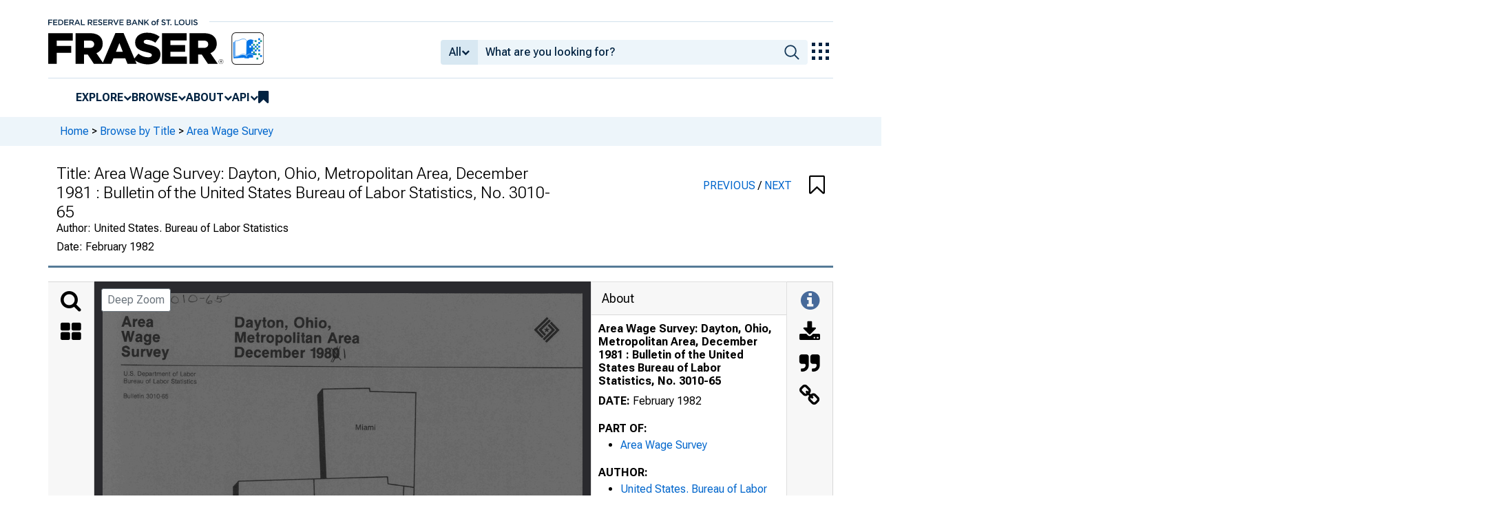

--- FILE ---
content_type: text/html; charset=UTF-8
request_url: https://fraser.stlouisfed.org/title/area-wage-survey-4655/area-wage-survey-dayton-ohio-metropolitan-area-december-1981-582236
body_size: 4212
content:
<!DOCTYPE html>
<html lang="en">
<head>
    <script>
        dataLayer = typeof dataLayer === 'undefined' ? [] : dataLayer;
        fed__header_format = 'fraser';
        console.log('fed__header_format :: ', fed__header_format);
    </script>
    <!-- Google Tag Manager -->
    <script>
            (function (w, d, s, l, i) {
                w[l] = w[l] || [];
                w[l].push({
                    'gtm.start':
                        new Date().getTime(), event: 'gtm.js'
                });
                var f = d.getElementsByTagName(s)[0],
                    j = d.createElement(s), dl = l != 'dataLayer' ? '&l=' + l : '';
                j.async = true;
                j.src =
                    'https://www.googletagmanager.com/gtm.js?id=' + i + dl;
                f.parentNode.insertBefore(j, f);
            })(window, document, 'script', 'dataLayer', 'GTM-HLGQ');
    </script>
    <!-- End Google Tag Manager -->
    <meta name="viewport" content="width=device-width, initial-scale=1">
    <meta http-equiv="X-UA-Compatible" content="IE=edge,chrome=1">
    <meta charset="UTF-8">
    <link rel="unapi-server" type="application/xml" title="unAPI" href="/unapi.php"/>
    <link rel="stylesheet" type="text/css" href="/assets/dist/bootstrap/dist/css/bootstrap.min.css?1767975745">
    <link rel="stylesheet" type="text/css" href="/assets/dist/font-awesome/css/font-awesome.min.css?1767975745">
    <link rel="stylesheet" type="text/css"
          href="//fonts.googleapis.com/css?family=Rosarivo:400,400italic,700,700italic|Open+Sans:400,400italic,700,700italic">
    <link href="https://fonts.googleapis.com/css2?family=Roboto&display=swap" rel="stylesheet">
    <link href="https://fonts.googleapis.com/css2?family=Roboto+Slab&display=swap" rel="stylesheet">
    <link href="https://fonts.googleapis.com/css2?family=Roboto+Flex:opsz,wght@8..144,100..1000&family=Roboto:ital,wght@0,100..900;1,100..900&display=swap">
    <link rel="stylesheet" type="text/css" href=/assets/css/autoComplete.min.css?1767975745>
            <link rel="stylesheet" type="text/css" href=/assets/css/fraser-styles.css?1767975745>
        <link rel="apple-touch-icon" sizes="57x57" href="/favicons/apple-touch-icon-57x57.png">
<link rel="apple-touch-icon" sizes="60x60" href="/favicons/apple-touch-icon-60x60.png">
<link rel="apple-touch-icon" sizes="72x72" href="/favicons/apple-touch-icon-72x72.png">
<link rel="apple-touch-icon" sizes="76x76" href="/favicons/apple-touch-icon-76x76.png">
<link rel="apple-touch-icon" sizes="114x114" href="/favicons/apple-touch-icon-114x114.png">
<link rel="apple-touch-icon" sizes="120x120" href="/favicons/apple-touch-icon-120x120.png">
<link rel="apple-touch-icon" sizes="144x144" href="/favicons/apple-touch-icon-144x144.png">
<link rel="apple-touch-icon" sizes="152x152" href="/favicons/apple-touch-icon-152x152.png">
<link rel="apple-touch-icon" sizes="180x180" href="/favicons/apple-touch-icon-180x180.png">
<link rel="icon" type="image/png" href="/favicons/favicon-32x32.png" sizes="32x32">
<link rel="icon" type="image/png" href="/favicons/favicon-194x194.png" sizes="194x194">
<link rel="icon" type="image/png" href="/favicons/favicon-96x96.png" sizes="96x96">
<link rel="icon" type="image/png" href="/favicons/android-chrome-192x192.png" sizes="192x192">
<link rel="icon" type="image/png" href="/favicons/favicon-16x16.png" sizes="16x16">
    <link fed="fed" rel="stylesheet" type="text/css" href="/assets/css/fed.css?1767975745">
    <title>
                    Area Wage Survey, Area Wage Survey: Dayton, Ohio, Metropolitan Area, December 1981 : Bulletin of the United States Bureau of Labor Statistics, No. 3010-65 | FRASER | St. Louis Fed
            </title>
    
<script type="application/ld+json">
{
    "@context": "http:\/\/schema.org",
    "@type": "CreativeWork",
    "name": "Area Wage Survey: Dayton, Ohio, Metropolitan Area, December 1981 : Bulletin of the United States Bureau of Labor Statistics, No. 3010-65",
    "url": "https:\/\/fraser.stlouisfed.org\/title\/area-wage-survey-4655\/area-wage-survey-dayton-ohio-metropolitan-area-december-1981-582236",
    "description": "Area Wage Survey, Area Wage Survey: Dayton, Ohio, Metropolitan Area, December 1981 : Bulletin of the United States Bureau of Labor Statistics, No. 3010-65 by United States. Bureau of Labor Statistics",
    "isPartOf": "https:\/\/fraser.stlouisfed.org\/title\/area-wage-survey-4655",
    "keywords": "Economic Data, Wages, Statistics, Employee benefits",
    "spatialCoverage": "United States",
    "datePublished": "February 1982",
    "encodingFormat": "application\/pdf",
    "sdDatePublished": [
        "2019-03-12 12:41:28",
        "2025-07-23 23:05:00"
    ],
    "sdpublisher": "Federal Reserve Bank of St. Louis",
    "author": {
        "@type": "Organization",
        "url": "https:\/\/fraser.stlouisfed.org\/author\/united-states-bureau-labor-statistics",
        "name": "United States. Bureau of Labor Statistics"
    }
}
</script>

  <meta name="description" content="Area Wage Survey, Area Wage Survey: Dayton, Ohio, Metropolitan Area, December 1981 : Bulletin of the United States Bureau of Labor Statistics, No. 3010-65 by United States. Bureau of Labor Statistics">
  <meta name="DC.description" content="">

  
      <link rel="canonical" href="" />
  
      <meta name="titleInfo" content="Area Wage Survey: Dayton, Ohio, Metropolitan Area, December 1981 : Bulletin of the United States Bureau of Labor Statistics, No. 3010-65">
  <meta name="citation_title" content="Area Wage Survey: Dayton, Ohio, Metropolitan Area, December 1981 : Bulletin of the United States Bureau of Labor Statistics, No. 3010-65"/>
  <meta name="DC.title" content="Area Wage Survey: Dayton, Ohio, Metropolitan Area, December 1981 : Bulletin of the United States Bureau of Labor Statistics, No. 3010-65"/>
    <meta name="sortTitle" content="Area Wage Survey Dayton Ohio Metropolitan Area December 1981  Bulletin of the United States Bureau of Labor Statistics No 301065">
  <meta name="dateIssued" content="February 1982">
  <meta name="sortDate" content="1982-02-01">
  <meta name="year" content="1982">
  <meta name="DC.date" content="1982-02-01"/>
  <meta name="citation_date" content="1982-02-01"/>
    <meta name="name" content="United States. Bureau of Labor Statistics">
    <meta name="DC.creator" content="United States. Bureau of Labor Statistics" />
  <meta name="citation_author" content="United States. Bureau of Labor Statistics" />
          <meta name="subject" content="Wages">
  <meta name="DC.subject" content="Wages"/>
    <meta name="subject" content="Statistics">
  <meta name="DC.subject" content="Statistics"/>
    <meta name="subject" content="Employee benefits">
  <meta name="DC.subject" content="Employee benefits"/>
      <meta name="subject" content="United States">
  <meta name="DC.subject" content="United States"/>
          <meta name="theme" content="Economic Data">
      <meta name="partOf" content="Area Wage Survey">
  <meta name="citation_series_title" content="Area Wage Survey">
      <meta name="partOf" content="Bulletin of the United States Bureau of Labor Statistics">
    <meta name="partOf" content="Bulletin of the United States Bureau of Labor Statistics">
        <meta name="citation_article_type" content="periodical"/>
  <meta name="citation_pdf_url" content="https://fraser.stlouisfed.org/files/docs/publications/bls/bls_3010-65_1982.pdf"/>
  <meta name="citation_fulltext_html_url" content=""/>
  <meta name="citation_abstract_html_url" content=""/>

              
    </head>
<body>
<!-- Google Tag Manager (noscript) -->
<noscript>
    <iframe src="https://www.googletagmanager.com/ns.html?id=GTM-HLGQ"
            height="0" width="0" style="display:none;visibility:hidden"></iframe>
</noscript>
<!-- End Google Tag Manager (noscript) -->
<header fed="header">
            <nav fed="top_bar">
            <a fed="top_bar"
               href="https://www.stlouisfed.org"
               target="_blank">
                <img fed="logo__top_bar"
                     src="/assets/svgs/STLFED__SmallText.svg"
                     alt="FED">
            </a>
        </nav>
        <nav fed="top">
        <div fed="header__left">
            <a fed="logo" href="/">
                <img fed="logo"
                     src="/assets/svgs/STLFED__desktop.svg"
                     alt="logo">
            </a>
        </div>
        <div fed="header__right">
            <button fed="search"
                    class="btn">
                <i class="fa fa-search" title="search"></i>
            </button>
            <button fed="hamburger"
                    class="btn hamburger">
                <i class="fa fa-bars" title="menu"></i>
            </button>
                            <form action="/search.php" id="head-search-form" class="d-none d-lg-block pt-1">

                    
                    <div class="input-group">
                        <button id="filter-toggle" type="button" class="btn btn-default dropdown-toggle"
                                data-bs-toggle="dropdown" aria-haspopup="true" aria-expanded="false">
                            <span id="field-filter">All</span>
                            <i class="fa fa-chevron-down"></i>
                        </button>
                        <ul class="dropdown-menu">
                            <input type="hidden" id="search-filter-param" name="adv_query[0][field]" value="all"/>
                            <input type="hidden" name="adv_query[0][operator]" value="and">
                                                            <li><a class="head-search-filter-option dropdown-item" href="#">All</a>
                                </li>
                                                            <li><a class="head-search-filter-option dropdown-item" href="#">Title</a>
                                </li>
                                                            <li><a class="head-search-filter-option dropdown-item" href="#">Author</a>
                                </li>
                                                            <li><a class="head-search-filter-option dropdown-item" href="#">Subject</a>
                                </li>
                                                            <li><a class="head-search-filter-option dropdown-item" href="#">Date</a>
                                </li>
                                                            <li><a class="head-search-filter-option dropdown-item" href="#">Full-Text</a>
                                </li>
                                                    </ul>
                        <input id="autoComplete" type="text" name="adv_query[0][value]" class="form-control"
                               autocomplete="off">
                        <button type="submit" class="btn btn-default">
                            <img src="/assets/svgs/icon__search.svg">
                        </button>
                    </div>
                </form>
                        <button fed="explore_our_apps"
                    fed__status="0">
                <img fed="waffle"
                     src="/assets/svgs/menu__waffle__off.svg"
                     alt="explore our apps">
            </button>
        </div>
    </nav>
    <nav fed="menu">
        <menu fed="menu">
            <li>
                <a fed="explore" href="javascript:void(0);">Explore</a>
                <i class="fa fa-chevron-down"></i>
                <ol>
                    <li>
                        <a href="/archival">Archival Collections</a>
                    </li>
                    <li>
                        <a href="/theme">Themes</a>
                    </li>
                    <li>
                        <a href="/timeline">Timelines</a>
                    </li>
                </ol>
            </li>
            <li>
                <a fed="browse" href="javascript:void(0);">Browse</a>
                <i class="fa fa-chevron-down"></i>
                <ol>
                    <li>
                        <a href="/title">Titles</a>
                    </li>
                    <li>
                        <a href="/author">Authors</a>
                    </li>
                    <li>
                        <a href="/subject">Subjects</a>
                    </li>
                    <li>
                        <a href="/date">Dates</a>
                    </li>
                </ol>
            </li>
            <li>
                <a fed="about" href="javascript:void(0);">About</a>
                <i class="fa fa-chevron-down"></i>
                <ol>
                    <li>
                        <a href="/about">About FRASER</a>
                    </li>
                    <li>
                        <a href="/faq">FAQ</a>
                    </li>
                    <li>
                        <a href="/contact">Contact Us</a>
                    </li>
                </ol>
            </li>
            <li>
                <a fed="api" href="javascript:void(0);">API</a>
                <i class="fa fa-chevron-down"></i>
                <ol>
                    <li>
                        <a href="/api-documentation/rest-api">REST API</a>
                    </li>
                    <li>
                        <a href="/api-documentation/oai-pmh">OAI-PMH</a>
                    </li>
                </ol>
            </li>
            <li fed="bookmarks">
                <a fed="bookmarks" href="/bookmarks">
                    <i class="fa fa-bookmark fa-lg"></i>
                    <span fed="bookmarks">bookmarks</span>
                </a>
            </li>
        </menu>
    </nav>
</header>
<nav fed="explore_our_apps">
    <h3>explore our apps</h3>
    <hr>
    <menu fed="explore_our_apps">
        <li>
            <a href="https://fred.stlouisfed.org" target="_blank">
                <div>
                    <img src="/assets/svgs/waffle__fred.svg" alt="fred">
                </div>
                <div>
                    <span>fred</span>
                    <span>Tools and resources to find and use economic data worldwide</span>
                </div>
            </a>
        </li>
        <li>
            <a href="/" target="_self">
                <div>
                    <img src="/assets/svgs/waffle__fraser.svg" alt="fraser">
                </div>
                <div>
                    <span>fraser</span>
                    <span>U.S. financial, economic, and banking history</span>
                </div>
            </a>
        </li>
        <li>
            <a href="https://alfred.stlouisfed.org" target="_blank">
                <div>
                    <img src="/assets/svgs/waffle__alfred.svg" alt="alfred">
                </div>
                <div>
                    <span>alfred</span>
                    <span>Vintages of economic data from specific dates in history</span>
                </div>
            </a>
        </li>
        <li>
            <a href="https://cassidi.stlouisfed.org/" target="_blank">
                <div>
                    <img src="/assets/svgs/waffle__cassidi.svg" alt="cassidi">
                </div>
                <div>
                    <span>cassidi</span>
                    <span>View banking market concentrations and perform HHI analysis</span>
                </div>
            </a>
        </li>
    </menu>
</nav>
<div fed="dialog__mobile">
    <nav fed="mobile">
        <menu fed="mobile">
            <!-- dynamically filled -->
        </menu>
    </nav>
</div>

<main fed="main" class="container-xl">
    <div id="content">
        <div class="row">
                            <!--googleoff: snippet-->
                <div fed="container__breadcrumbs">
                    <div class="fed__max_width">
                        <p fed="breadcrumbs">
                            <span>
                              <a href="/">Home</a>
                                 &gt; <a href="/title/">Browse by Title</a> &gt; <a href="/title/area-wage-survey-4655">Area Wage Survey</a>                            </span>
                        </p>
                    </div>
                </div>
                <!--googleon: snippet-->
                    </div>
        

<span id='hidden-citation' class='d-none'>
              
	
											
	
						United States. Bureau of Labor Statistics.				"Area Wage Survey: Dayton, Ohio, Metropolitan Area, December 1981 : Bulletin of the United States Bureau of Labor Statistics, No. 3010-65,"
		<em>Area Wage Survey</em>
		(February 1982).
				<span class="citationUrl">https://fraser.stlouisfed.org/title/4655/item/582236</span>, accessed on January 16, 2026.
	

    
</span>

<script>
  let fileList = JSON.parse('[]');

  // Make iif-dev url be a env variable
  const pdfViewerOutsideArg = {
    manifestUrl: "https://iiif.slf.digirati.io/presentation/item/582236",
    collectionItems: { next: "/title/area-wage-survey-4655/area-wage-survey-los-angeles-long-beach-california-metropolitan-area-october-1981-582237", previous: "/title/area-wage-survey-4655/area-wage-survey-portland-maine-metropolitan-area-december-1981-582235"},
    itemIdentifier: "582236",
    type: "item",
    fileList: fileList
  };
</script>

<div id="fraser-pdfviewer-root">
</div>

<link rel="stylesheet" type="text/css" href=/assets/dist/research/fraser-pdfviewer-js/build/main.css?1767975745>
<script src=/assets/dist/research/fraser-pdfviewer-js/build/main.js?1767975745></script>

    </div>
</main>
    <footer fed="footer">
        <div fed="footer__content" class="fed__max_width">
            <div fed="footer__left">
                <div fed="footer__left__top">
                    <h3>SUBSCRIBE TO THE FRASER NEWSLETTER</h3>
                    <form fed="newsletter"
                          method="post"
                          class="form-inline newsletter-form">
                        <div class="input-group">
                            <input fed="email"
                                   type="text"
                                   name="email"
                                   placeholder="Email"
                                   class="form-control email">
                            <button fed="newsletter"
                                    type="submit"
                                    class="btn btn-default">Subscribe
                            </button>
                        </div>
                    </form>
                </div>
                <div fed="footer__left__bottom">
                    <div>
                        <div>
                            <span>FOLLOW FRASER</span>
                            <a fed="x" href="https://x.com/fedfraser" target="_blank">
                                <img src="/assets/svgs/social_icons/x__off.svg" alt="@FedFRASER">
                            </a>
                        </div>
                    </div>
                    <div>
                        <div>
                            <span>WHAT'S NEW</span>
                            <a href="/rss/whatsnew.php">
                                <i class="fa fa-rss"></i>
                            </a>
                        </div>
                    </div>
                </div>
            </div>
            <div fed="footer__right">
                <h3>NEED HELP?</h3>
                <div>
                    <a href="/about">About</a>
                    <a href="/faq">FAQ</a>
                    <a href="https://www.stlouisfed.org/about-us/legal-information" target="_blank">Legal and Privacy</a>
                    <a href="/contact">Contact Us</a>
                </div>
            </div>
        </div>
    </footer>

<script src=/assets/dist/jquery/dist/jquery.min.js?1767975745></script>
<script src=/assets/js/dist/bookmarks.min.js?1767975745></script>
<script src=/assets/js/dist/autoComplete.min.js?1767975745></script>
<script src=/assets/js/dist/autoComplete.config.min.js?1767975745></script>
<script src=/assets/dist/bootstrap/dist/js/bootstrap.bundle.min.js?1767975745></script>
<script src=/assets/js/common.min.js?1767975745></script>
<script src=/assets/dist/jquery.scrollto/jquery.scrollTo.min.js?1767975745></script>
<script src=/assets/js/fed.js?1767975745></script>
<!-- pingdom_uptime_check=uXCPjTUzTxL7ULra -->
<script type="text/javascript"  src="/Ttu5fYA2qaz90MVGeTjjtZja/YEGENQmtzD6XpGia/MENZaywUEwE/Ry/VGJUVBXQ0B"></script></body>
</html>


--- FILE ---
content_type: image/svg+xml
request_url: https://iiif.slf.digirati.io/svg/item/582236/582236_0_0001
body_size: 3823
content:
<svg viewBox="0 0 3210 2497" xmlns="http://www.w3.org/2000/svg">
  <text x="202" y="631" textLength="267" font-size="57" lengthAdjust="spacingAndGlyphs" class="text-line-segment">Preface</text>
  <text x="242" y="822" textLength="1340" font-size="35" lengthAdjust="spacingAndGlyphs" class="text-line-segment">This bulletin provides results of a December 1981 survey of occupational</text>
  <text x="201" y="871" textLength="1381" font-size="35" lengthAdjust="spacingAndGlyphs" class="text-line-segment">earnings in the Dayton, Ohio, Standard Metropolitan Statistical Area. The</text>
  <text x="201" y="923" textLength="1382" font-size="35" lengthAdjust="spacingAndGlyphs" class="text-line-segment">survey was made as part of the Bureau of Labor Statistics’ annual area wage</text>
  <text x="201" y="972" textLength="1382" font-size="35" lengthAdjust="spacingAndGlyphs" class="text-line-segment">survey program. It was conducted by the Bureau’s regional office in Chicago,</text>
  <text x="203" y="1021" textLength="1383" font-size="35" lengthAdjust="spacingAndGlyphs" class="text-line-segment">111., under the general direction of Lois L. Orr, Assistant Regional Commis</text>
  <text x="202" y="1071" textLength="1381" font-size="35" lengthAdjust="spacingAndGlyphs" class="text-line-segment">sioner for Operations. The survey could not have been accomplished without</text>
  <text x="202" y="1120" textLength="1383" font-size="35" lengthAdjust="spacingAndGlyphs" class="text-line-segment">the cooperation of the many firms whose wage and salary data provided the</text>
  <text x="203" y="1171" textLength="1382" font-size="35" lengthAdjust="spacingAndGlyphs" class="text-line-segment">basis for the statistical information in this bulletin. The Bureau wishes to</text>
  <text x="203" y="1224" textLength="1007" font-size="35" lengthAdjust="spacingAndGlyphs" class="text-line-segment">express sincere appreciation for the cooperation received.</text>
  <text x="246" y="1271" textLength="1343" font-size="35" lengthAdjust="spacingAndGlyphs" class="text-line-segment">Material in this publication is in the public domain and may, with appropri</text>
  <text x="203" y="1326" textLength="796" font-size="35" lengthAdjust="spacingAndGlyphs" class="text-line-segment">ate credit, be reproduced without permission.</text>
  <text x="207" y="1423" textLength="101" font-size="38" lengthAdjust="spacingAndGlyphs" class="text-line-segment">Note:</text>
  <text x="247" y="1464" textLength="1341" font-size="35" lengthAdjust="spacingAndGlyphs" class="text-line-segment">Also available for the Dayton area are listings of union wage rates for seven</text>
  <text x="206" y="1515" textLength="1382" font-size="35" lengthAdjust="spacingAndGlyphs" class="text-line-segment">selected building trades. Free copies are available from the Bureau’s regional</text>
  <text x="206" y="1569" textLength="678" font-size="35" lengthAdjust="spacingAndGlyphs" class="text-line-segment">offices. (See back cover for addresses.)</text>
  <text x="219" y="2028" textLength="842" font-size="22" lengthAdjust="spacingAndGlyphs" class="text-line-segment">For sale by the Superintendent of Documents, U.S. Government Printing Of</text>
  <text x="218" y="2060" textLength="839" font-size="22" lengthAdjust="spacingAndGlyphs" class="text-line-segment">fice, Washington, D.C, 20402, GPO Bookstores, or BLS Regional Offices</text>
  <text x="219" y="2093" textLength="840" font-size="22" lengthAdjust="spacingAndGlyphs" class="text-line-segment">listed on back cover. Price $2.75. Make checks payable to Superintendent of</text>
  <text x="219" y="2125" textLength="212" font-size="22" lengthAdjust="spacingAndGlyphs" class="text-line-segment">Documents, G.P.O.</text>
  <style>                                     
.text-line-segment { fill: rgba(0,0,0,0) }
.text-line-segment::selection { fill: #fff; background: rgba(15, 76, 155, 0.8) }
  </style>
</svg>

--- FILE ---
content_type: application/javascript
request_url: https://fraser.stlouisfed.org/Ttu5fYA2qaz90MVGeTjjtZja/YEGENQmtzD6XpGia/MENZaywUEwE/Ry/VGJUVBXQ0B
body_size: 175520
content:
(function(){if(typeof Array.prototype.entries!=='function'){Object.defineProperty(Array.prototype,'entries',{value:function(){var index=0;const array=this;return {next:function(){if(index<array.length){return {value:[index,array[index++]],done:false};}else{return {done:true};}},[Symbol.iterator]:function(){return this;}};},writable:true,configurable:true});}}());(function(){cE();function cE(){Z=function(){};if(typeof window!==[]+[][[]]){cv=window;}else if(typeof global!==''+[][[]]){cv=global;}else{cv=this;}}YGn();T0n();var HG=function(j0,TQ){return j0!=TQ;};var p4=function(){return cv["window"]["navigator"]["userAgent"]["replace"](/\\|"/g,'');};var Sq=function Rx(CQ,RP){var FF=Rx;for(CQ;CQ!=Rv;CQ){switch(CQ){case qH:{return [[nR,v5(cG),v5(HX),GX],[E5,ZF,l5,v5(l5)],[v5(hT),GX,l5],[],[v5(GX),wG,SP],[Qz,IG,v5(IG)]];}break;case AL:{CQ=Wn;while(GF(l2,Kx.length)){var vP=WR(Kx,l2);var fx=WR(dY.tJ,zT++);XF+=ZX(DL,[zx(z5(rz(vP),rz(fx)),z5(vP,fx))]);l2++;}}break;case ZJ:{CQ-=bL;for(var lF=JT(pz.length,IP);OK(lF,SP);lF--){var HR=vG(JT(O0(lF,Wx),H1[JT(H1.length,IP)]),EP.length);var D1=WR(pz,lF);var GG=WR(EP,HR);rd+=ZX(DL,[zx(z5(rz(D1),rz(GG)),z5(D1,GG))]);}return Rx(xn,[rd]);}break;case EN:{CQ+=Ul;return YQ;}break;case wS:{CQ-=SB;var F0=SP;while(GF(F0,VT.length)){var sP=WR(VT,F0);var W5=WR(PF.gh,ZQ++);YQ+=ZX(DL,[zx(z5(rz(sP),rz(W5)),z5(sP,W5))]);F0++;}}break;case tt:{while(GF(kY,jz[LY[SP]])){AZ()[jz[kY]]=Dq(JT(kY,wG))?function(){zZ=[];Rx.call(this,ED,[jz]);return '';}:function(){var S5=jz[kY];var s5=AZ()[S5];return function(T2,wz,mR,Cz,qR){if(zX(arguments.length,SP)){return s5;}var hq=Ez(kS,[T2,VQ,mR,Cz,Dq([])]);AZ()[S5]=function(){return hq;};return hq;};}();++kY;}CQ=Rv;}break;case qt:{var LZ=RP[Dv];var dP=RP[QS];var qX=RP[pt];CQ=wS;var YQ=O0([],[]);var ZQ=vG(JT(dP,H1[JT(H1.length,IP)]),E5);var VT=mx[qX];}break;case ED:{var jz=RP[Dv];var kY=SP;CQ+=ZE;}break;case Wn:{CQ-=gE;return XF;}break;case rh:{CQ+=DN;return [[v5(ZT),v5(ZY),B4,v5(GX),wG],[v5(wG),HX,v5(IP)],[ZT,l5,v5(Hx),wG,WG],[],[Ad,SP,v5(nR),E5],[v5(WG),B4,HX],[GZ,B4,v5(hT)]];}break;case jD:{var ZG=RP[Dv];dY=function(G1,E4,Vx,pP){return Rx.apply(this,[Ep,arguments]);};return Yx(ZG);}break;case l6:{return [[SY,v5(ZY),IP,v5(wG),cG,GX,l5],[],[],[],[Z0,SP,v5(ZY),ZY],[],[ZY,l5,v5(B4)],[wG,B4,v5(Jd)]];}break;case Ep:{var qT=RP[Dv];var hF=RP[QS];var QY=RP[pt];var qF=RP[RL];CQ+=KD;var XF=O0([],[]);var zT=vG(JT(QY,H1[JT(H1.length,IP)]),Hx);var Kx=Y1[qF];var l2=SP;}break;case ph:{CQ=ZJ;var m1=RP[Dv];var Wx=RP[QS];var UY=RP[pt];var EP=mx[Qz];var rd=O0([],[]);var pz=mx[UY];}break;case zI:{H1.push(hZ);CQ=Rv;Yx=function(lZ){return lz.apply(this,[IH,arguments]);};k4(VE,[ZZ,DT,Yd,kd]);H1.pop();}break;case O:{rq=[IP,IP,[HX],v5(MY),[SP],v5(cG),TT,GX,SP,GX,hT,SP,v5(Hx),v5(ZF),ZF,ZY,v5(ZY),wG,l5,v5(qP),VQ,nR,v5(nR),B4,HX,v5(IP),v5(OP),nx,ZF,v5(B4),v5(MY),[ZF],IP,v5(B4),Uq,v5(Uq),rG,IG,v5(cG),IG,v5(wG),cG,v5(nR),v5(L0),R2,OP,v5(wG),IP,v5(WG),v5(Yd),Wq,v5(cG),B4,v5(Hx),IP,cG,v5(cG),cG,v5(UT),v5(GX),TT,v5(jR),GP,v5(B4),v5(f5),[SP],v5(pZ),vZ,hT,v5(Jd),TT,v5(B4),ZF,zq,v5(l5),ZY,IP,d4,v5(ZT),nR,v5(rG),ZY,B4,v5(cG),v5(IG),HX,v5(kx),IG,OP,v5(WG),v5(GX),TT,v5(hZ),vZ,v5(GX),IP,v5(NQ),LR,HX,v5(GX),v5(ZY),IP,B4,v5(NQ),wG,[ZF],hT,zq,v5(Jd),cG,l5,TT,SP,v5(Q0),TT,cG,IP,v5(Hx),HX,v5(IP),v5(ZY),IP,Hx,IP,v5(l5),ZY,ZF,v5(GX),TT,v5(f5),kx,v5(HX),v5(HX),GX,hT,v5(WG),v5(l5),ZT,v5(WG),cY,IP,v5(IP),v5(Ax),v5(cG),v5(l5),l5,v5(f5),TT,ZF,MY,v5(ZF),nR,v5(cG),v5(IP),v5(cG),E5,ZY,v5(ZF),v5(HX),cG,v5(GX),v5(hT),v5(IP),v5(Q0),B4,v5(wG),Qz,v5(zq),TT,v5(Qz),Az,nR,v5(MY),IG,v5(IP),SP,v5(l5),v5(IP),l5,GX,l5,v5(IP),l5,v5(wG),B4,B4,v5(nR),IP,hT,f5,cG,SP,IP,l5,v5(Mx),R2,OP,v5(IP),WG,v5(nR),cG,GX,v5(Mx),fZ,v5(ZF),v5(Hx),IP,IP,[HX],v5(IP),v5(ZZ),xG,ZY,v5(Q5),tP,ZF,v5(B4),SP,v5(qP),Mx,v5(l5),v5(xG),xG,v5(cG),WG,v5(l5),v5(GX),nR,v5(TT),IP,v5(GX),TT,v5(F1),SY,v5(ZY),l5,v5(l5),l5,l5,v5(B4),v5(wG),v5(Az),nx,IP,v5(GX),v5(B4),ZF,v5(I2),SY,v5(ZY),B4,IP,v5(XQ),hZ,v5(ZY),v5(GX),v5(GP),[zq],IP,[zq],v5(Q5),L0,IG,v5(zq),v5(GX),v5(nR),GX,nR,v5(wG),l5,v5(ZF),v5(DT),xG,v5(cG),zq,TT,v5(GX),v5(Jd),v5(GX),IG,v5(wG),HX,v5(IP),v5(tP),YR,v5(HX),bx,v5(HX),v5(L0),SP,IG,v5(cG),hT,v5(hT),TT,v5(P0),sq,HX,v5(GX),v5(WG),TT,v5(GX),v5(B4),v5(HX),v5(nx),Qz,zq,v5(zq),wG,v5(IP),v5(Z0),LR,ZY,v5(f5),nR,hT,IP,v5(wG),l5,v5(ZF),v5(hT),TT,v5(Zq),jR,HX,v5(TT),cG,zq,v5(MY),wG];CQ=Rv;}break;case mH:{CQ+=UJ;return [v5(R2),SP,ZY,Zq,v5(OP),ZT,v5(WG),v5(WG),B4,HX,v5(kx),[IP],v5(cx),[IP],v5(OP),v5(GX),ZT,IP,v5(nR),B4,v5(Hx),wG,ZY,v5(UT),v5(bx),ZF,v5(l5),Hx,v5(IG),v5(zq),B4,[GX],v5(Nd),[l5],v5(IP),zq,IP,v5(cR),[l5],bx,nx,v5(TT),zq,WG,v5(WG),v5(g5),R2,[zq],v5(qP),kX,IP,v5(IG),GX,WG,v5(YR),kX,v5(Hx),nR,v5(MY),v5(L0),L0,IG,v5(MY),GX,SP,v5(IP),IP,v5(IP),v5(ZY),v5(wG),SP,v5(GX),l5,v5(MY),VR,v5(wG),HX,v5(OP),v5(ZY),hT,v5(Hx),Hx,v5(cY),zq,v5(GX),GX,v5(ZY),ZY,ZY,v5(ZF),ZY,v5(l5),v5(TT),ZF,v5(ZF),TT,SP,v5(TT),cG,v5(d0),hZ,HX,v5(ZF),HX,SP,SP,ZZ,v5(Z0),wG,v5(IP),v5(B4),IP,[SP],v5(MY),kx,TT,v5(IG),ZF,v5(Q0),TT,IG,v5(wG),HX,zq,v5(zq),IP,[SP],Hx,ZY,v5(B4),v5(zq),B4,HX,v5(IG),IG,v5(wG),HX,v5(IP),OP,v5(IP),SP,v5(B4),v5(GX),nR,v5(WG),v5(GX),ZF,v5(GZ),wG,wG,[zq],v5(ZF),v5(IP),v5(bx),E5,v5(ZF),cG,HX,v5(l5),v5(GX),OP,SP,v5(zq),v5(GX),v5(zq),bx,v5(cG),WG,v5(l5),v5(GX),nR,v5(Mx),cR,GZ,B4,[GX],v5(nR),v5(IP),TT,v5(nR),l5,v5(VR),pY,v5(P0),f5,TT,v5(F1),nR,nR,v5(nR),OP,HX,v5(P0),d0,v5(ZF),IP,v5(GX),v5(wG),Jd,v5(cG),GX,v5(wG),IP,ZF,l5,SP,v5(B4),cG,v5(T0),ZT,v5(l5),Jd,v5(OP),IP,v5(IP),v5(zq),GX,ZY,wG,v5(f5),cx,v5(IP),v5(hT),ZT,v5(l5),v5(WG),v5(l5),v5(Nd),v5(IP),d1,v5(Hx),v5(ZY),v5(B4),v5(hT),vZ,v5(Hx),ZY,HX,v5(cG),v5(TT),SY,v5(ZY),v5(GX),v5(zq),Hx,v5(hT)];}break;case xn:{var dG=RP[Dv];PF=function(IX,Bd,hY){return Rx.apply(this,[qt,arguments]);};return X0(dG);}break;case VE:{CQ+=kS;CR=[Hx,v5(NQ),nR,nR,v5(nR),OP,v5(F1),jR,WG,v5(MY),wG,v5(ZY),v5(l5),cR,ZY,wG,v5(x4),VQ,v5(GX),TT,v5(MY),nR,v5(TT),nR,v5(nR),OP,HX,v5(Ax),pZ,l5,v5(B4),v5(wG),v5(GP),GX,SP,GX,ZF,v5(ZF),cG,v5(nR),IG,[IP],cx,ZY,v5(GX),v5(L0),cR,v5(OP),GX,v5(VR),SR,IG,v5(zq),ZT,v5(ZT),cG,NQ,ZY,v5(ZF),v5(IG),IG,v5(zq),ZY,IP,cG,l5,v5(ZY),v5(GX),WG,v5(E5),vZ,v5(l5),ZY,v5(nR),HX,v5(GX),v5(bx),F1,v5(HX),l5,v5(IG),v5(hT),Az,v5(GX),ZF,v5(cG),wG,nR,v5(nR),B4,HX,B4,v5(cG),IP,Hx,v5(ZF),v5(IP),v5(bx),[HX],GX,l5,v5(GX),wG,v5(B4),v5(Jd),VR,v5(wG),HX,v5(OP),v5(ZY),hT,v5(Hx),Hx,v5(I2),Qz,v5(wG),SP,v5(GX),l5,v5(I2),kx,ZT,v5(wG),SP,cG,DT,v5(mP),WG,[GX],v5(zq),v5(kX),Z0,E5,v5(IP),l5,v5(WG),v5(mP),cR,GZ,v5(wG),E5,v5(bx),cG,v5(Q5),cR,[HX],v5(d1),d4,l5,v5(tP),F1,pZ,v5(wG),v5(cG),OP,v5(zq),v5(HX),v5(R2),hZ,Qz,l5,v5(ZY),v5(YR),hZ,Qz,v5(ZF),Jd,v5(nR),nR,ZF,v5(cG),GX,GX,HX,v5(IP),TT,v5(ZF),v5(wG),nR,[IP],v5(tP),WG,S2,v5(GX),TT,v5(Mx),B4,Az,F1,OP,v5(IP),HX,v5(TT),B4,HX,v5(Qz),[GX],v5(xG),Ax,v5(Ax),Ax,v5(XQ),SP,v5(B4),d4,cx,v5(kX),Ax,ZT,v5(tP),Uq,v5(n5),V5,v5(Mx),Az,v5(cx),d4,v5(IP),IG,v5(cG),IG,v5(wG),cG,v5(nR),v5(L0),R2,OP,v5(wG),IP,v5(B4),IP,v5(GX),IP,ZT,v5(tP),Yd,v5(IP),vZ,v5(nR),ZF,v5(Z0),hZ,v5(wG),IP,GX,v5(cG),ZF,ZY,v5(ZF),[SP],v5(Z0),f5,TT,v5(Z0),Q0,OP,v5(WG),wG,v5(TT),ZY,TT,B4,v5(ZF),v5(zq),nR,v5(Z0),XQ,v5(TT),Hx,IP,v5(wG),l5,v5(ZF),v5(IG),MY,zq,v5(WG),cG,IP,VR,v5(x4),GX,WG,v5(l5),HX,v5(ZT),l5,v5(ZY),B4,v5(Hx),ZF,v5(WG),v5(wG),ZY,cG,v5(IP),v5(ZY),v5(HX),bx,v5(zq),v5(l5),v5(MY),HX,B4,ZF,cG,v5(SR),nx,v5(l5),T0,bx,IG,v5(XQ),v5(I2),L0,HX,v5(qP),nx,v5(l5),v5(GX),ZZ,v5(YR),l5,jP,v5(UR),v5(IP),v5(B4),v5(IP),nx,v5(l5),B4,LR,v5(wG),OP,ZY,v5(wG),v5(IP),v5(rG),Az,GX,[zq],v5(fZ),OP,v5(wG),IP,v5(MY),cx,v5(HX),l5,HX,v5(XQ),XQ,GX,nR,v5(wG),cG,v5(nR),v5(I2),sq,v5(ZF),WG,[l5],v5(GX),IG,v5(nR),l5,v5(GZ),NQ,v5(OP),B4,v5(OP),v5(cG),bx,Hx,v5(ZY),l5,SP,v5(WG),v5(ZF),v5(TT),wG,wG,[SP],v5(SY),GX,v5(nR),cG,MY,SP,cG,v5(d0),hZ,v5(IP),SP,v5(B4),v5(GX),nR,[IP],TT,v5(cG),v5(zq),IG,v5(TT),v5(Az),IG,WG,v5(l5),v5(GX),nR,v5(cx),v5(ZY),v5(HX),v5(cG),B4,v5(Hx),IP,cG,v5(cG),cG,v5(TT),HX,v5(GX),v5(OP),v5(l5),v5(GZ),vZ,v5(GX),v5(B4),l5,v5(ZF),v5(IG),cG,HX,ZF,v5(HX),v5(GX),TT,v5(MY),MY,v5(IG),nR,v5(wG),v5(GX),TT,v5(IP),v5(ZT),v5(ZY),v5(T0),l5,Hx,TT,B4,v5(Hx),wG,ZY,Hx,v5(P0),[zq],v5(l5),v5(Q0),T0,SP,v5(wG),cG,v5(d0),f5,ZT,v5(hT),v5(wG),nR,v5(Hx),VR,hT,v5(OP),v5(VR),v5(ZY),IG,v5(IG),v5(Ax),pZ,wG,v5(OP),Hx,v5(x4),S2,ZY,v5(hT),ZY,v5(pY),DT,v5(wG),zq,v5(WG),ZF,v5(ZF),WG,[l5],v5(Zq),T0,v5(Jd),jR,v5(B4),v5(wG),OP,v5(IP),v5(WG),ZY,v5(GX),hT,v5(ZY),v5(nR),IP,Hx,v5(ZF),v5(ZF),v5(IP),v5(OP),ZT,v5(WG),v5(HX),v5(IP),T0,v5(B4),v5(nR),B4,v5(Hx),wG,ZY,cG,v5(WG),v5(ZT),v5(ZY),l5,l5,v5(IP),v5(ZY),v5(HX),bx,v5(MY),wG,WG,v5(B4),SR,v5(IP),IG,v5(d1),l5,Hx,v5(ZY),v5(GX),v5(WG),v5(ZY),nR];}break;}}};var JT=function(Kq,D2){return Kq-D2;};var B1=function K2(L5,vX){'use strict';var gZ=K2;switch(L5){case ED:{var Wd=vX[Dv];return typeof Wd;}break;case zh:{var xX=vX[Dv];H1.push(Yz);var z2;return z2=xX&&FY(SG()[dT(nx)](SY,Rl),typeof cv[zX(typeof d5()[KR(P0)],O0('',[][[]]))?d5()[KR(IP)].apply(null,[Dq(Dq(IP)),Dq(Dq(IP)),Aq,j2]):d5()[KR(wG)](YX,ZY,sJ,IG)])&&zX(xX[Ex()[C5(zq)].call(null,XQ,BH,TF)],cv[zX(typeof d5()[KR(IP)],'undefined')?d5()[KR(IP)].call(null,Q5,x4,QT,V4):d5()[KR(wG)].apply(null,[XQ,Nq,sJ,IG])])&&wc(xX,cv[d5()[KR(wG)].apply(null,[d4,E5,sJ,IG])][Qs()[MU(ZY)](qp,Dq(Dq([])),B4)])?Qs()[MU(I2)](AN,Ad,cx):typeof xX,H1.pop(),z2;}break;case KE:{var gs=vX[Dv];return typeof gs;}break;case VE:{var SC=vX[Dv];var rF;H1.push(Ow);return rF=SC&&FY(SG()[dT(nx)].call(null,SY,RW),typeof cv[d5()[KR(wG)].call(null,Dq(Dq(IP)),YR,CU,IG)])&&zX(SC[zX(typeof Ex()[C5(zq)],O0([],[][[]]))?Ex()[C5(l5)](ZZ,Rm,xr):Ex()[C5(zq)](Nd,HH,TF)],cv[d5()[KR(wG)].apply(null,[kX,d1,CU,IG])])&&wc(SC,cv[d5()[KR(wG)](Dq([]),n5,CU,IG)][Qs()[MU(ZY)].call(null,jA,RC,B4)])?Qs()[MU(I2)](kn,Ax,cx):typeof SC,H1.pop(),rF;}break;case SN:{var j3=vX[Dv];return typeof j3;}break;case Xh:{var ZA=vX[Dv];H1.push(pO);var OU;return OU=ZA&&FY(SG()[dT(nx)](SY,Rh),typeof cv[zX(typeof d5()[KR(Nq)],'undefined')?d5()[KR(IP)](pY,sq,ws,Cm):d5()[KR(wG)](xG,xG,M6,IG)])&&zX(ZA[Ex()[C5(zq)](Q5,SI,TF)],cv[d5()[KR(wG)](Nd,YR,M6,IG)])&&wc(ZA,cv[d5()[KR(wG)](B4,Ax,M6,IG)][zX(typeof Qs()[MU(ZY)],O0([],[][[]]))?Qs()[MU(HX)].apply(null,[pb,UR,Tr]):Qs()[MU(ZY)](Ap,Dq(Dq([])),B4)])?Qs()[MU(I2)](fD,xG,cx):typeof ZA,H1.pop(),OU;}break;case EH:{var CF=vX[Dv];return typeof CF;}break;case cJ:{var km=vX[Dv];var n8=vX[QS];var K8=vX[pt];H1.push(d1);km[n8]=K8[d5()[KR(OP)](hT,mP,YO,t7)];H1.pop();}break;case jD:{var AU=vX[Dv];var N7=vX[QS];var tm=vX[pt];return AU[N7]=tm;}break;case UI:{var QO=vX[Dv];var cj=vX[QS];var Hw=vX[pt];H1.push(jm);try{var GW=H1.length;var Xf=Dq([]);var Wj;return Wj=Er(O,[Ub()[bb(zq)](XU,YX,GX,Zq,K9,zq),Qs()[MU(F1)].apply(null,[Ec,Q5,GX]),SG()[dT(Zq)].apply(null,[VC,wE]),QO.call(cj,Hw)]),H1.pop(),Wj;}catch(lO){H1.splice(JT(GW,IP),Infinity,jm);var mb;return mb=Er(O,[wc(typeof Ub()[bb(ZF)],'undefined')?Ub()[bb(zq)](XU,rG,Lw,Mx,K9,zq):Ub()[bb(B4)](Sm,sq,hZ,Yd,H7,jw),Sr()[lc(HX)](BU,l5,K9,TT),SG()[dT(Zq)].apply(null,[VC,wE]),lO]),H1.pop(),mb;}H1.pop();}break;case zI:{return this;}break;case D6:{var Cf=vX[Dv];var Lm;H1.push(K7);return Lm=Er(O,[d5()[KR(Nd)](ZT,YR,cK,T0),Cf]),H1.pop(),Lm;}break;case SD:{return this;}break;}};var Xj=function(){return k4.apply(this,[DL,arguments]);};var tL,PN,BQ,t5,Gh,SL,lE,NY,SI,lx,jJ,YL,Ep,IH,xL,Zp,XP,wx,jB,rN,IT,gT,Wl,WX,ZN,pK,DP,Kl,DS,Tn,vS,FR,ZK,NX,HZ,Nx,r0,Hn,wT,IQ,kq,MD,hx,FQ,JG,ZD,sH,kG,WB,QH,Wt,wd,Pv,QK,wn,S1,QQ,P1,Dl,ln,mY,X5,ZE,fT,vN,v0,Zz,OG,qQ,fq,Mp,UJ,m5,P2,tR,w2,tQ,EZ,fz,sG,Bv,Fd,bd,fQ,mQ,Y4,MX,JH,nd,bL,wq,AE,UB,GH,Yq,bG,gX,GB,E2,wh,QR,DL,zd,tp,O4,Y0,vK,AL,Md,vq,NT,l6,OL,KN,Dn,pJ,mJ,HQ,s4,KD,Qx,Gn,U4,rB,sd,md,Lz,VE,gx,IZ,A1,Yt,Uz,BG,r1,zn,xh,kl,fH,kS,R0,H5,Jq,ZJ,x2,I4,Yp,Fl,KQ,H4,dL,W0,ED,dx,bR,fS,tB,YZ,P4,Ed,fB,FI,gE,Bq,GS,gv,qq,Gx,DX,PX,DI,rJ,A4,fD,dJ,Kz,wZ,QF,Cx,wD,zI,s6,dF,RB,G4,MR,hD,rY,c4,vD,SH,EB,lY,w4,AD,nl,ND,I0,Vd,W1,El,p0,dh,vT,zY,UG,E,bK,OJ,Ux,tZ,z0,fI,Ih,sh,Ql,Fh,NR,Pd,Ap,kR,Zn,gn,KZ,HY,p2,Bp,J5,WQ,Z5,fY,ZR,jH,Vp,UP,IY,Nz,Iz,F2,q4,rx,Bx,KI,RQ,pX,W4,Bh,K0,kh,dv,ST,Uv,P5,sL,wQ,FP,p1,Ml,HF,TR,PQ,WE,Tx,NZ,CD,VI,Xn,zQ,pD,CB,LH,M5,r4,m4,M1,R,MN,Ud,Px,XR,OI,gQ,Qq,U2,MB,tx,MP,qd,q5,pp,nQ,px,b0,FX,gK,xS,pF,nq,f1,OX,DE,JK,hN,Cp,Dd,cq,Od,jx,L4,Mv,k0,U5,qY,XE,MJ,st,N1,vY,w5,T5,WY,Sp,FS,YY,gP,w1,b5,W2,V2,bS,UZ,Xd,BX,M0,jK,K4,AN,SB,hK,D,KT,pS,jq,CY,n1,jG,nL,xF,UX,QB,BT,nY,cT,JS,zG,fP,I5,V,DG,lT,J1,Rh,qn,OY,mG,SF,gR,GE,Tq,jX,xZ,fX,vR,Jh,KP,IJ,xT,EE,CZ,Jx,mT,Q1,LP,zL,kT,tY,C,lR,kK,AI,BP,Lp,CE,vQ,LQ,Xq,Xx,m0,A5,V1,Lx,ZH,VP,ll,t4,U6,Id,NH,HI,GK,Dp,U0,E1,Hd,wX,HK,mp,hR,xK,JP,HH,Q,zt,pR,cL,EH,H2,gd,rZ,G2,JR,nI,zz,nX,AH,NP,Qt,B0,hI,CX,EX,Z1,QI,X4,cJ,Bz,dD,sE,EG,Eh,w6,xq,Ld,Fx,JQ,xv,mD,C1,K5,lK,B5,Cl,OZ,sp,Tt,XT,cZ,O2,F4,qp,hP,qN,DZ,xz,WP,zP,wS,DR,Z4,AR,Sx,x0,ql,M2,LD,G5,Vz,R1,T1,ZS,fd,c1,q1,dZ,PY,hQ,KJ,CT,Nv,tN,Ln,Cd,nP,WL,kQ,dR,Ip,Gz,A0,tF,VD,Oq,J2,bY,U1,GY,pL,Q4,ph,Fn,BF,lX,qD,tt,dE,KX,xn,DQ,Pz,WT,w0,I,QG,Sz,gq,OH,dq,tD,TX,d6,IR,tG,bX,Cv,K6,RX,SQ,Un,AB,YJ,St,TE,FT,CN,I1,n2,FH,cK,BD,jD,XJ,Hz,RT,ld,BR,bZ,tI,Wz,CG,r6,zF,bq,nJ,GR,V0,sX,l1,U,tS,Q2,vz,DY,bI,l0,ET,pv,AT,q0,Oh,fR,Sd,xN,P,xt,z4,RN,nv,xQ,hS,TI,CS,M6,NE,dd,Vq,Vn,cP,bE,RJ,RG,lH,Ov,MT,KE,lP,Ix,JF,KF,O1,SZ,rT,vF,TJ,N2,Zd,CJ,zK,UI,j1,JX,zh,s2,hJ,RY,PR,UQ,rt,bn,NF,BH,UF,TY,OQ,H0,kZ,T4,wR,xE,MK,hX,qx,n0,L1,Ot,Rv,hd,N,q2,mX,c0,Td,wv,LN,PG,dQ,nZ,nF,DN,MG,M4,Sh,K1,VY,zR,bT,Xv,q,k5,cQ,cX,xd,L6,X6,Rn,kn,PZ,TG,Ev,J,Iq,Tz,dl,pQ,VZ,A2,EL,XG,rX,Ul,Fz,C2,KG,f2,jQ,rK,sN,Zh,LS,D0,Ft,jl,UK,k1,cD,On,g1,An,bt,mz,nz,gG,N0,SX,VF,Pq,WZ,bB,bN,Dz,HT,nT,rQ,f4,bH,qz,sY,m2,x5,Gq,Il,kD,E0,j6,hE,Rd,CP,QD,VX,nE,BY,Xp,R4,g2,qZ,zl,X1,D5,jZ,nG,xY,tK,Ch,PP,Mh,f0,bF,Jz,GQ,rP,TP,sI,NG,Gd,O5,JB,Vv,NB,J0,th,OR,SD,tT,C4,wP,dz,jT,Fp,g4,N4,ER,vI,Bn,S0,En,dX,jY,lq,lG,bz,LT,Hl,OT,mF,mn,r2,fJ,jE,EQ,L2,hp,Hp,NJ,KB,MQ,G0,LG,nH,c5,fK,bP,N5,Lq,pT,cz,vx,X2,Kd,p5,Qv,wK,TB,gz,sQ,AQ,BE,Vl,B,zE,Fv,sT,g0,ZB,YD,EF,gY,DJ,XZ,IF,GT,Rl,Mt,zN,UH,RR,Sl,Rq,AP,BZ,bQ,C0,QN,mK,lQ,Y2,S,Jl,wY,TH,J4,vH,jd,BJ,QL,AG,xx,qt,kP,xP,Qd,b4,HB,vd,Bl,At,tv,RE,Cq,sZ,XB,F5,XN,YT,qE,dI,Wn,QZ,YF,Zx,pq,LF,XX,tq,B6,EY,ID,Hq,hh,Kh,j4,PT,x1,hG,LB,hz,gN,wl,hv,Dx,tX,sJ,mq,KY,YK,YG,qG,mZ,vl,IN,Ox,xR,Nt,Lv,D4,rR,qJ,fG,WH,I6,wH,kI,Zt,Lh,j5,nK,RZ,pG,lN,QE,SE,Vt,Qp,kB,nB,nS,B2,O,OS,mH,ZP,hH,AY,nN,Y5,kz,w,Eq,sB,b1,VG,zH,hB,v6,Oz,Z2,HL,AX,gS,XY,z6,Xz,KS,HP,kN,DF,HD,QP,TD,sz,vh,AS,Mz,TL,Rz,sR,R5,v4,JY,NN,FZ,Pt,Pl,mt,Fq,c2,BB,wE,ES,Pp,rh,sl,LX,r5,Mq,k2,n4,PJ,TZ,S4,dH,jF,l4,JZ,sx,YP,XS,ht,MZ,RS,LK,QX,bv,RF;var S7=function(dw,m3){return dw<<m3;};var k4=function l9(JA,wA){var PW=l9;for(JA;JA!=ZN;JA){switch(JA){case RS:{TW=GX-ZF*vZ+WG*kd;dr=Hx+WG*ZF*B4;pm=ZF*Hx+kd*HX+B4;HC=ZY+WG+HX*kd-IP;bs=WG*HX*B4*IP-l5;JA=QL;Dr=kd*l5-GX-Hx+B4;Yw=WG*kd+vZ-HX;}break;case Ot:{JA=ES;H8=B4*WG*l5+HX*vZ;MW=IP+WG*kd+l5*vZ;gW=l5+Hx*vZ-HX+WG;mO=ZF*kd-ZY*Hx*IP;TA=ZY*vZ-B4+kd*ZF;wF=GX*B4*Hx+kd+HX;}break;case Bn:{hj=vZ*IP-HX+B4*kd;JA=JK;nf=ZF+vZ*WG+zq;KU=WG*vZ+HX+GX-zq;B7=WG*B4*l5+ZF+IP;B3=l5*B4*ZF+kd+vZ;Ks=IP+l5*GX*ZF*B4;}break;case lK:{JA+=sp;q9=vZ-ZY-Hx+kd*B4;TU=IP+kd*HX-B4-vZ;sW=Hx-HX+kd*l5+B4;vw=B4+kd+HX*zq*ZF;Zr=HX+vZ*WG*GX-IP;W3=WG+zq*GX*kd-HX;}break;case nK:{JA=bH;X8=ZY*IP*Hx*ZF-WG;gC=B4*l5*ZF+HX-IP;x9=Hx*ZF*WG+ZY+IP;Bs=ZY*ZF+zq*Hx*B4;Ck=ZF-kd-IP+vZ*B4;S9=zq*kd-HX+vZ*GX;qf=kd+ZY*WG*vZ-ZF;}break;case FS:{while(GF(k8,Jb.length)){var P7=WR(Jb,k8);var nc=WR(Ns.sv,tk++);Fc+=ZX(DL,[zx(rz(zx(P7,nc)),z5(P7,nc))]);k8++;}JA=AE;}break;case Wn:{SR=HX+vZ+ZF+WG;Az=Hx+WG+ZF-ZY;I2=HX+WG+zq+l5+B4;JA=AB;DT=ZY+l5+B4*ZF;mP=ZF*Hx-WG-IP+zq;Q5=vZ*zq-Hx-l5*WG;}break;case dh:{pU=zq*IP+HX+vZ*B4;Es=WG*l5*HX+GX*zq;j9=ZF-B4-GX+kd*l5;bC=l5+IP+B4*ZY*Hx;Zk=Hx+GX+ZY*kd+vZ;JA=bK;c9=Hx*vZ+ZY-l5*GX;}break;case GE:{ls=kd+ZY+B4*Hx*HX;T9=ZY+GX+zq*ZF*Hx;JA=Vt;Br=GX+vZ*ZY*WG;Os=kd*Hx-B4*IP+ZY;I8=HX+kd*WG-B4*ZF;QT=HX-IP+GX*vZ*ZF;w3=ZF+ZY+kd+vZ-HX;Z8=l5+HX+zq*vZ+GX;}break;case YK:{JA+=zL;K7=ZF*kd-ZY*l5-IP;I9=vZ*ZF-Hx;hU=GX*l5*kd-WG*vZ;Zs=kd*l5+ZY-WG-zq;}break;case kB:{fZ=Hx*WG-l5+ZY+ZF;sq=vZ+GX*zq+WG-Hx;Ad=Hx+ZY-IP+zq+vZ;cC=vZ*Hx-HX-IP-kd;qw=Hx*HX-WG+kd+ZY;L7=IP+vZ*ZF+l5;JA=TH;}break;case JS:{gj=Hx+vZ*ZF+GX;T3=WG*vZ*ZY;lm=l5*kd+B4*IP-GX;JA=Bp;Z9=WG*kd-GX+l5;}break;case Zp:{jc=ZY+B4*kd-IP;JO=Hx*l5*ZF+WG-B4;MO=kd*WG-zq-vZ-ZY;JA+=Ch;NA=Hx*IP+ZF+WG*kd;LU=HX*Hx*WG*GX-zq;Q9=kd*zq+vZ-GX+Hx;Mc=HX*B4-ZY+WG*kd;}break;case nN:{wr=l5*kd+GX-WG*zq;z3=IP*ZF*B4*l5;Kk=HX*B4*ZF-ZY-l5;JA+=lH;Hj=WG+l5*kd+HX+ZY;nb=ZY-B4-HX+kd*zq;}break;case MN:{ff=kd*IP+GX*ZF;KC=ZF*zq*IP*GX*Hx;Xb=l5-zq*HX+kd*ZF;Qk=GX+Hx*kd-ZY*zq;Hf=vZ*IP*zq+B4+l5;JA=V;lA=vZ+kd*HX-B4-l5;}break;case tD:{tU=GX+ZY*kd-Hx*l5;Qf=l5+GX+zq*kd-Hx;QW=ZY*GX*HX*Hx-zq;HO=ZY*l5*ZF*B4-zq;Vf=kd*ZY-Hx+WG;JA+=vH;cr=ZY*HX+l5*kd*IP;}break;case Un:{C8=GX+kd*WG+l5+ZF;M8=ZF-IP-l5+kd*HX;JA=Mh;H7=l5*vZ-Hx*B4+kd;Yb=B4+kd+ZF+HX-l5;H3=ZF*B4*zq+HX*kd;}break;case TD:{for(var hm=SP;GF(hm,I3[AO[SP]]);++hm){QU()[I3[hm]]=Dq(JT(hm,IP))?function(){rq=[];l9.call(this,vl,[I3]);return '';}:function(){var V9=I3[hm];var Uc=QU()[V9];return function(cU,ck,Um,Jw){if(zX(arguments.length,SP)){return Uc;}var xm=l9(DL,[cU,RC,Um,Jw]);QU()[V9]=function(){return xm;};return xm;};}();}JA-=YJ;}break;case sI:{lw=zq*HX+kd*GX-l5;Wc=l5+B4+WG+vZ*HX;Km=B4*kd-l5-GX;bU=vZ+B4+kd*HX+l5;Qm=kd*HX-ZY*vZ*GX;cf=ZF*kd+GX*Hx+l5;K9=kd*zq-ZY+l5+GX;bf=IP+HX*ZF+kd*B4;JA+=xL;}break;case CS:{Ow=l5*kd-ZY+vZ-Hx;Ab=l5*B4+Hx+HX*kd;QA=kd*B4+Hx*ZY-GX;w9=l5*kd+ZF*B4+HX;Cw=WG+kd-zq+IP+ZY;zW=B4+kd;Fm=vZ*Hx+ZF*WG;JA=fI;Nm=IP-GX*Hx+vZ*HX;}break;case zE:{RA=ZF*ZY*vZ+Hx;gO=kd*ZF-GX-WG-vZ;tj=kd*WG+Hx-HX*IP;JA+=Cv;m8=kd*ZF-IP+WG*vZ;Sw=Hx*l5+vZ*WG-GX;gb=WG*IP*vZ-l5-HX;LC=kd*HX+B4+zq+vZ;}break;case Lv:{DA=GX+kd*HX-WG*ZF;hk=IP+B4+Hx*WG*zq;s3=B4*Hx-GX+kd*WG;JA=Zp;kw=vZ*l5*HX+WG-ZY;}break;case HK:{L0=ZY*vZ+HX-zq*B4;VR=IP+ZY-l5+vZ+HX;hT=GX*zq+HX;cY=vZ-l5*ZY+WG*HX;JA-=qJ;d0=ZY*B4+l5*zq*IP;hZ=zq*l5+vZ*IP-B4;}break;case bB:{g3=B4*IP*WG*Hx+vZ;O3=WG*ZF*B4-HX*GX;JA+=HL;rm=ZY+IP+zq*kd+l5;x7=GX+kd*ZF+vZ-B4;RC=ZY*zq*B4-l5-HX;xC=vZ*HX-B4-GX+l5;EU=WG*ZF+B4+vZ;rW=Hx*GX*l5*B4+kd;}break;case YL:{db=IP+l5*kd-vZ;nk=IP-vZ-ZF+WG*kd;JA+=bI;jC=ZY+ZF*vZ+WG;ZU=B4*IP+l5*kd-zq;}break;case DJ:{JA+=Ml;kx=B4-ZF*GX+Hx*ZY;cx=Hx*GX+WG-zq+ZF;nR=GX*zq+IP+ZY+l5;wG=GX+IP+WG;}break;case El:{WA=WG*HX+kd*l5-IP;m9=kd*ZY-GX+ZF*B4;Gr=zq*kd-IP-ZF;b9=kd*l5-WG-B4*ZY;Xm=WG*kd+HX+l5-zq;JA-=Ov;}break;case Fv:{Sf=Hx*kd-HX-WG*ZY;Gb=kd*HX-B4+zq-Hx;zj=HX*B4*GX*ZF+vZ;v3=kd*B4+HX*zq+WG;lr=ZY+l5*kd+HX;JA-=UI;}break;case nL:{Zw=zq*vZ-ZY+kd*l5;Z3=Hx*kd-zq*HX-IP;mw=HX*ZY+kd*l5+WG;k9=Hx*vZ-ZY+WG;Nb=kd*B4-ZY*Hx-GX;Pr=WG*zq*HX-l5;JA=NE;}break;case LD:{JA-=Pp;UT=vZ-Hx+WG*zq+B4;bx=ZY*l5+zq-HX+ZF;IG=IP*HX*ZY-B4+Hx;Nd=vZ+GX-IP+ZY+l5;cR=WG+zq*Hx;}break;case QE:{tA=Hx*vZ+zq*HX+B4;fj=l5*ZY*vZ-GX-Hx;xO=IP+HX*l5*WG-vZ;H9=vZ+Hx*WG+kd-zq;mj=WG*B4*GX+kd*l5;JA+=Pp;df=l5+HX+ZY*vZ+kd;}break;case bI:{h8=ZY*HX*vZ-B4*Hx;JA-=wS;UO=Hx+l5*B4*ZY*HX;Rj=vZ+Hx+ZY+kd*zq;IW=zq*ZY*l5*Hx;}break;case V:{P9=ZF-kd+B4*ZY*vZ;JA=Yt;t9=Hx*ZY*HX*zq-WG;Fr=kd+GX-Hx+vZ+zq;fr=Hx*vZ+l5*GX-WG;fU=kd*ZY+ZF-HX;qW=zq+IP+l5+kd*ZF;}break;case CD:{If=kd*B4+vZ+ZF-l5;g8=GX+kd*Hx+HX-B4;Uw=Hx-l5+ZF*vZ;JA+=tp;BA=GX*zq*Hx*WG+IP;Kf=HX+zq*vZ*l5;}break;case bn:{Dj=HX+Hx*ZF*B4-ZY;pf=zq-ZF*Hx+HX*kd;rk=B4*ZF*Hx;I7=kd*B4-WG*zq-Hx;JA=d6;Am=l5*vZ*zq-IP;}break;case zK:{SU=WG*kd+zq+HX-vZ;n7=B4+WG+ZF*HX*l5;JA=RE;kF=l5+B4+ZF+kd*zq;F3=kd*WG*IP-HX*l5;Ef=ZF*vZ-ZY;}break;case tB:{JA=ZN;for(var Ob=SP;GF(Ob,Fj.length);++Ob){SG()[Fj[Ob]]=Dq(JT(Ob,GX))?function(){return Er.apply(this,[D6,arguments]);}:function(){var q7=Fj[Ob];return function(vA,FW){var R3=Ns(vA,FW);SG()[q7]=function(){return R3;};return R3;};}();}}break;case PJ:{s8=kd*l5+GX-vZ-Hx;Cr=vZ+ZF*zq*Hx+ZY;Gc=vZ*Hx+HX-GX+B4;JA=qJ;Bb=IP*l5+vZ*WG-zq;BW=l5+WG+HX*kd;}break;case rK:{JA-=hH;for(var CO=SP;GF(CO,dO.length);++CO){d5()[dO[CO]]=Dq(JT(CO,IP))?function(){return Er.apply(this,[tN,arguments]);}:function(){var n9=dO[CO];return function(X7,gw,Hr,IC){var Mb=dY.apply(null,[T0,Dq(SP),Hr,IC]);d5()[n9]=function(){return Mb;};return Mb;};}();}}break;case Q:{return Sq(jD,[fC]);}break;case KD:{JA=FH;fs=HX*vZ-WG-ZF-ZY;ZC=HX+ZF*vZ+B4*zq;Bk=kd+vZ-ZY+GX-Hx;A9=vZ*GX*B4*IP-WG;KW=IP*B4+ZF*kd-l5;V8=l5-vZ+kd*ZF;}break;case WE:{JA+=B;Lj=ZY*WG*B4*zq-l5;nr=zq-IP+B4*kd;kC=kd*GX+Hx*HX-IP;Gf=kd*zq-l5-WG+ZY;zO=Hx*HX*WG+zq-vZ;}break;case U6:{tO=GX*HX+l5+ZF*kd;JA=Un;qO=B4+vZ+kd*zq+GX;pW=kd-zq-HX+vZ*IP;Xr=kd*WG+Hx*B4;xc=zq*kd-GX*HX*B4;E7=ZF*HX*Hx-GX*l5;vj=ZY+IP-WG+kd*ZF;}break;case zI:{JA+=Rn;jA=B4*kd-zq*IP+vZ;Kc=Hx+ZF*HX+vZ+ZY;L9=kd*WG+B4+HX+ZF;Wb=vZ*B4+Hx-kd+HX;V3=ZF*GX*HX*zq+kd;}break;case nS:{JA+=zl;J7=GX+B4*kd+ZF+Hx;Mf=kd+zq*HX*vZ+B4;Jr=ZF-l5+B4*kd-WG;mU=IP*kd*ZF-ZY-Hx;rU=IP+B4*Hx*l5-HX;NO=B4*vZ-ZF+Hx;}break;case Il:{hO=vZ*zq+GX*kd+HX;Fb=kd*zq+vZ*WG;Wr=GX+kd+WG*HX*Hx;fw=B4*IP*kd-vZ+ZF;J9=kd*ZF+vZ;rc=WG*B4*zq-l5-kd;JA=GE;jW=WG+IP+HX+kd*l5;Mm=WG*vZ*GX-zq+IP;}break;case TB:{Tk=B4*GX*WG*l5;Bm=vZ*ZY*WG-B4-GX;Lr=Hx+ZF*kd+l5+B4;Lb=ZY+vZ*Hx-l5+HX;N3=vZ+l5*ZY*zq*ZF;JA=OH;qA=l5*kd+Hx*ZY-IP;}break;case GK:{SY=GX*l5-B4+vZ;Qz=zq+B4*ZY+l5-ZF;VQ=ZF+GX+vZ+zq+Hx;JA=Zn;zk=ZY*IP+l5*WG*Hx;}break;case Mh:{hs=IP*zq+WG+HX+kd;DW=zq-Hx-B4+vZ*WG;FC=zq+kd*ZF-IP+GX;vc=B4-ZF+WG*IP*vZ;JA=KD;W9=WG+ZY+GX+kd+HX;bm=vZ*Hx*IP+kd-l5;JW=ZF+WG+kd+HX;Qb=HX+vZ*Hx+WG;}break;case AE:{return Fc;}break;case Nv:{n5=ZY*zq+Hx*IP*HX;V5=Hx*WG-GX-zq;Yd=ZY+l5*HX+zq*ZF;JA+=YK;jP=Hx*ZF-ZY+WG-l5;UR=vZ+l5*HX+Hx*IP;LR=B4+ZF*zq+l5-IP;rG=vZ+GX*WG+Hx;}break;case Rn:{Vc=vZ*Hx-B4+HX;f9=vZ*ZY*ZF-zq-B4;Ok=Hx+kd+GX+WG*ZF;JA=ED;D7=IP+WG*B4+kd-zq;bO=ZY+WG+vZ*l5-HX;}break;case BE:{kW=Hx*l5*ZY*HX-IP;Ic=ZF*Hx*GX*HX-WG;n3=B4*kd-ZF-HX-zq;U3=HX*kd-WG*GX;zw=Hx*l5*WG+ZF+zq;nO=ZF*kd-l5*B4-zq;JA-=QN;Y8=kd*l5-Hx+WG-B4;}break;case Bh:{JA=Lh;Gk=ZY+WG*kd*IP+GX;Xk=Hx*HX*WG+B4-l5;mm=kd*ZF+l5+HX*ZY;Bw=kd*zq-IP+Hx*vZ;cm=ZF+WG*HX*GX*Hx;hC=vZ*ZY*zq-Hx+B4;}break;case TE:{JA=dJ;hw=vZ*HX*zq+B4;dU=l5+ZF*WG*Hx-zq;P8=GX-B4+HX*kd-zq;ps=IP*kd*ZF-ZY-WG;PC=HX*kd-B4-Hx-l5;}break;case Pp:{xb=vZ*HX+GX+kd*ZY;qc=vZ*zq-HX+WG-GX;A8=WG*ZY*IP+B4+kd;JA+=z6;vf=kd-HX+vZ*IP+ZF;Tf=HX-IP-GX+zq*vZ;J8=HX*ZF*zq*l5;}break;case kD:{ks=Hx*HX-l5+ZF*kd;LA=zq*Hx*WG-IP-GX;lb=zq*vZ*l5-ZY-kd;PU=Hx+zq*IP+WG*vZ;JA+=Jh;xf=WG-ZY+B4*kd-IP;}break;case st:{mA=ZF*GX-B4+kd*ZY;JA-=XE;SW=WG*vZ*IP-HX;f8=B4-ZF+kd*HX+vZ;E3=Hx*WG*l5*IP-HX;YC=Hx+zq*kd+GX;nA=Hx*ZY+zq*kd-ZF;}break;case ln:{Xc=ZY+zq*vZ*ZF-GX;CW=vZ+kd*B4+WG-ZF;JA-=sL;Kr=HX*vZ-WG-l5+IP;c3=ZY*kd-IP+l5;}break;case fI:{ww=zq+B4*ZF*Hx+WG;ss=kd+GX+l5+ZY;kb=HX*IP-l5+Hx+kd;JA-=tv;d7=HX+ZF*GX*vZ-zq;bj=kd*B4*IP+HX-vZ;jw=WG-B4*ZY+kd*Hx;}break;case bK:{Or=ZY*kd-GX*ZF+Hx;Nf=l5+B4+ZF*vZ+IP;kA=vZ*Hx-ZY+IP;zm=WG*kd+ZY+l5*vZ;Xs=GX+kd*Hx-vZ-WG;JA-=LN;}break;case QD:{tr=tA+K3+TU-Cj;JA=bI;Mk=ZF*ZY+vZ*HX*zq;Yf=HX*Hx+ZY+zq*kd;O9=kd*ZF-Hx*ZY-B4;bW=ZY*Hx*B4;jf=HX+WG*Hx*ZF;Df=HX+zq+B4*kd-Hx;}break;case r6:{sw=Hx+kd*ZF+GX*HX;ms=zq+ZF*Hx*l5;Pk=GX+vZ-l5+kd+B4;VC=GX+kd+HX*ZF-zq;vr=kd+vZ+IP-ZY+Hx;JA+=XB;}break;case qD:{DC=HX+GX+ZF*Hx*B4;Rs=kd*WG-B4*IP+vZ;Pj=kd*Hx-WG*GX-HX;p7=GX*kd+ZF*WG;L3=WG+kd*l5+HX+ZF;JA=Fv;}break;case ZE:{x4=B4*GX*ZY*IP+WG;Ax=Hx*IP*HX-WG;pZ=HX*GX-zq+l5*B4;JA=Wn;GP=IP*GX+B4*l5-ZF;}break;case IJ:{Eb=ZF*IP*vZ-zq-l5;Ms=kd-l5+WG+Hx;mr=IP*kd*B4+GX+ZY;r8=HX-GX+ZF+kd+l5;S8=Hx+kd*HX+GX+zq;JA-=fS;}break;case dL:{nx=ZF+WG*zq-HX-Hx;TT=WG-zq+HX+l5*IP;g5=GX*zq*B4+l5;JA+=Sh;qP=HX-IP+vZ*GX+l5;kX=l5*GX*IP*B4-ZF;YR=IP-zq+WG+ZF*Hx;MY=ZF+Hx+IP-GX+l5;}break;case fH:{while(p8(Ys,SP)){if(wc(Fw[KO[GX]],cv[KO[IP]])&&OK(Fw,Jf[KO[SP]])){if(FY(Jf,Ym)){f3+=ZX(DL,[Hb]);}return f3;}if(zX(Fw[KO[GX]],cv[KO[IP]])){var N8=vU[Jf[Fw[SP]][SP]];var Tj=l9(Sp,[Fw[IP],Ys,O0(Hb,H1[JT(H1.length,IP)]),N8]);f3+=Tj;Fw=Fw[SP];Ys-=Er(sh,[Tj]);}else if(zX(Jf[Fw][KO[GX]],cv[KO[IP]])){var N8=vU[Jf[Fw][SP]];var Tj=l9(Sp,[SP,Ys,O0(Hb,H1[JT(H1.length,IP)]),N8]);f3+=Tj;Ys-=Er(sh,[Tj]);}else{f3+=ZX(DL,[Hb]);Hb+=Jf[Fw];--Ys;};++Fw;}JA+=bB;}break;case ID:{Rb=zq+B4*ZF*WG;bA=HX*kd-WG*IP-GX;MC=vZ+ZY*kd-HX+zq;JA+=St;kO=kd*l5+vZ*Hx+IP;}break;case Vt:{Iw=kd+ZY*GX+IP;WC=kd*ZF+vZ+Hx-WG;AC=zq*ZF+kd*l5+ZY;Tw=B4*kd-HX*Hx*zq;nm=l5+kd*IP*ZF-HX;Qc=GX+Hx+kd*ZF-zq;FA=vZ*Hx+l5*GX+HX;wb=WG*l5*zq*GX+IP;JA=pK;}break;case xS:{fm=kd+Hx*l5*GX+IP;kf=l5*WG*B4+HX*GX;fW=kd*l5-ZY*IP-ZF;bc=GX*Hx+B4*vZ*ZY;Jc=kd*GX+vZ*Hx;xU=ZF*kd-HX*zq+B4;OA=GX*Hx*ZY*ZF-HX;Xw=kd*l5+zq+WG;JA-=GK;}break;case mD:{JA+=tS;while(p8(sf,SP)){if(wc(p3[wU[GX]],cv[wU[IP]])&&OK(p3,Ar[wU[SP]])){if(FY(Ar,Ww)){dW+=ZX(DL,[DU]);}return dW;}if(zX(p3[wU[GX]],cv[wU[IP]])){var zU=V7[Ar[p3[SP]][SP]];var tW=l9(SB,[zU,p3[IP],Dq([]),O0(DU,H1[JT(H1.length,IP)]),sf]);dW+=tW;p3=p3[SP];sf-=Er(zh,[tW]);}else if(zX(Ar[p3][wU[GX]],cv[wU[IP]])){var zU=V7[Ar[p3][SP]];var tW=l9(SB,[zU,SP,Jd,O0(DU,H1[JT(H1.length,IP)]),sf]);dW+=tW;sf-=Er(zh,[tW]);}else{dW+=ZX(DL,[DU]);DU+=Ar[p3];--sf;};++p3;}}break;case hN:{b3=Hx+WG*l5*B4*GX;Vr=HX+Hx+ZF*zq*vZ;JA=Wt;Hs=l5*IP*kd+ZY+vZ;tb=HX*kd-IP+ZY*zq;}break;case I6:{JA-=Ep;Dm=kd*IP+Hx+WG*ZF;tw=GX-ZY+zq*ZF*HX;rA=l5*zq*GX*HX-Hx;Kw=WG*kd-l5-ZF+ZY;wf=B4-ZY+l5*HX*vZ;}break;case ZS:{JA=ZH;for(var x3=SP;GF(x3,A3[Qs()[MU(SP)](dH,sq,t7)]);x3=O0(x3,IP)){(function(){var Nc=A3[x3];H1.push(W8);var Ik=GF(x3,hA);var LW=Ik?wc(typeof d5()[KR(IP)],'undefined')?d5()[KR(SP)](UR,Dq(SP),tK,U9):d5()[KR(IP)].apply(null,[pY,Jd,FO,Gm]):Ex()[C5(SP)](Dq(Dq([])),EW,Aw);var RO=Ik?cv[Ex()[C5(ZY)].call(null,l5,Qk,d0)]:cv[zX(typeof SG()[dT(IP)],O0('',[][[]]))?SG()[dT(GX)].call(null,KC,Xb):SG()[dT(SP)](ff,Fn)];var Vw=O0(LW,Nc);Z[Vw]=function(){var PA=RO(v9(Nc));Z[Vw]=function(){return PA;};return PA;};H1.pop();}());}}break;case IS:{Q3=HX*kd+ZY*B4*IP;Mr=vZ+IP+ZF*Hx*l5;Uk=B4*kd+WG+Hx;JA+=Vl;gF=HX*kd-ZF*l5+GX;Tm=WG*zq*B4*ZY+kd;Tb=IP+WG+Hx*ZF*zq;pA=ZY+Hx*kd-B4*HX;}break;case RN:{Ec=WG+IP+Hx*B4*HX;F8=zq*GX*vZ-ZY;tf=ZF*B4*IP*Hx-vZ;lf=ZF*kd-vZ+IP-l5;JA=Uv;}break;case xE:{JA-=GB;var zC=O0([],[]);vm=JT(As,H1[JT(H1.length,IP)]);}break;case w6:{Hb=JT(O8,H1[JT(H1.length,IP)]);JA=fH;}break;case LS:{UC=IP+Hx*HX*GX*ZF;JA-=nl;qC=kd+ZF+l5+vZ*WG;Qj=IP+ZF*kd+vZ*l5;Jj=kd*Hx-ZF*B4+WG;}break;case Qp:{r3=WG*IP*vZ-zq;Lf=WG+B4*kd*IP-vZ;R7=kd*WG+zq-ZY+vZ;JA=RL;XA=HX+B4*kd-vZ-IP;bk=ZY*B4+kd*zq-WG;vs=HX*B4+WG*kd-ZF;IO=kd*B4-WG*Hx+vZ;}break;case XN:{pb=HX-GX*B4+kd*l5;Cj=vZ*WG+zq*ZF*HX;JA=SE;PO=kd*B4+zq*HX;xW=zq*kd+HX*WG*ZY;lj=GX+kd*B4-ZY*l5;rr=vZ*Hx+kd+ZF*B4;U8=kd*HX-vZ+zq*B4;}break;case Mp:{Zc=HX+WG*ZF*ZY*l5;g9=vZ*ZF+ZY+Hx*IP;AA=zq-Hx*GX+kd*WG;hb=Hx+kd*WG+IP;UA=kd*Hx-ZF*vZ;Nr=HX+kd+Hx*vZ-l5;JA+=LK;}break;case OH:{JA=P;Hc=ZF*kd+vZ-WG+ZY;Fk=vZ*Hx*IP+ZY-kd;Ps=ZY-B4-IP+ZF*kd;jm=GX+ZY*kd-zq-Hx;Sb=ZF-IP+l5*kd+Hx;qs=kd+vZ*WG+B4+l5;}break;case ES:{Rc=ZY-WG+kd*ZF;JA-=jH;vb=IP-ZF+kd*l5+WG;SO=WG*HX*Hx-l5+IP;AW=B4*kd-vZ+WG-zq;}break;case Oh:{wO=kd*HX+WG;JA-=TD;X9=ZF*kd+B4*WG+GX;Dk=Hx+kd*ZF+B4+vZ;JC=kd*B4+zq+ZF+l5;BU=vZ*ZY*GX-WG;Cb=B4*vZ-Hx-WG-l5;}break;case GS:{fb=Hx+vZ+kd*ZF-zq;Vm=WG+vZ+zq+ZF*kd;JA=r6;rO=GX+kd*B4+Hx*l5;Vj=B4*kd-zq*Hx-ZY;R8=vZ-IP+ZF+ZY*kd;Fs=ZF*vZ*ZY-l5+kd;}break;case EL:{SA=GX+HX*WG*ZY-zq;JA-=sL;Zb=kd+vZ+ZY+ZF;j8=B4-l5*vZ+kd*ZY;EA=IP*kd*Hx-vZ-B4;Mj=ZY+Hx*kd-vZ+GX;Zf=kd+WG*Hx-GX;}break;case Lp:{DO=ZY-zq*vZ+B4*kd;JA=KB;Ff=HX+l5+ZY*vZ*zq;V4=GX+zq+B4*vZ;Cm=B4*kd-ZF*l5;Ir=GX+WG+ZF*kd+zq;NU=HX*ZY*l5*zq-IP;}break;case ht:{var qj=Y1[xC];var fC=O0([],[]);var q3=Y1[CA];JA=BJ;var G8=JT(q3.length,IP);}break;case Kl:{JA-=vI;return dW;}break;case CB:{Ss=vZ*Hx-IP-l5*ZY;Pb=l5+vZ*B4+GX+ZF;JA+=Bl;Q8=l5+vZ*IP*WG+ZY;xk=l5*kd-HX-vZ;M9=HX+zq*B4*WG-Hx;UU=IP+l5*ZF*Hx+GX;}break;case vK:{Bf=WG*IP*kd+Hx+GX;JA-=jE;Cs=GX+B4*kd+ZF*l5;vO=kd*ZY-WG+IP;zf=B4*kd+WG*HX+l5;GC=IP+Hx*WG+kd*GX;HW=l5*zq+vZ*Hx;}break;case Ih:{Pw=kd*B4*IP-l5*HX;FU=zq*vZ*HX-IP-l5;GO=ZF*kd+HX+WG+l5;xr=WG-HX+B4*kd+ZF;GA=l5+Hx+ZY+ZF*kd;JA=Mv;}break;case Eh:{Of=IP+ZY-l5+Hx*vZ;E9=HX-WG*Hx+B4*kd;cO=vZ+IP-GX+l5*kd;pk=ZY-l5+kd*Hx-vZ;qU=HX*kd-GX+Hx*B4;EC=WG-B4+kd*IP*l5;wC=HX*GX*vZ-Hx-zq;JA-=hE;}break;case kI:{YX=GX*l5-WG+B4*Hx;fF=GX*B4+vZ*Hx*IP;JA=Ep;G9=B4*kd+ZY+Hx+vZ;Lw=Hx*B4*IP+zq;Y3=vZ+kd*l5-B4-IP;IU=kd*ZF+WG+ZY+vZ;hr=GX+l5-IP+B4*Hx;l7=IP*kd*B4+ZF;}break;case GB:{Yk=zq*vZ+ZY*kd-Hx;Us=B4+ZY*l5*ZF*WG;Mw=Hx+GX+ZY+WG*kd;lk=WG*kd+l5*GX+B4;jj=HX*ZF+l5+vZ*Hx;JA=vK;d8=IP+ZY*ZF+vZ*B4;sF=Hx*kd-ZF-B4-WG;t3=Hx*WG+vZ*B4+GX;}break;case TJ:{Hk=IP*vZ*HX*zq-Hx;dC=l5*HX*WG*zq-Hx;OW=kd*GX-ZF+HX*WG;JA+=BB;Jm=Hx*B4*IP*l5;}break;case LB:{return jU;}break;case NE:{JA-=zN;Lc=Hx*ZY*HX+IP+ZF;t8=HX+ZY+B4*l5*zq;sA=HX*kd+ZY*B4-Hx;T8=ZY+ZF*vZ+kd*l5;fk=GX+kd*ZY-WG;}break;case nB:{OC=ZF+vZ*GX*Hx*IP;c8=zq+kd*B4+HX-vZ;cw=vZ-IP+kd*B4+HX;nC=IP+ZY*ZF+kd*l5;Oc=HX+Hx*WG*zq;Om=ZY+vZ*Hx+ZF*HX;JA=GB;Dc=kd*ZF-HX*Hx+B4;P3=B4+vZ+WG*HX*l5;}break;case hh:{h9=HX+kd-Hx+ZY+l5;bw=zq*ZY*HX*WG-IP;OF=IP+l5*Hx*B4-zq;wm=vZ+Hx+ZF*B4;jO=Hx+GX*HX*B4*zq;rC=WG*kd+HX+ZF+Hx;Pc=WG*kd-l5+GX-vZ;JA-=hE;}break;case sH:{cW=ZF+B4*Hx*l5-ZY;WO=WG*Hx*HX-ZY;Sc=WG*vZ+IP-ZY;nU=kd*B4-zq*GX-Hx;dc=WG*kd+l5-vZ*IP;Vs=ZY*zq-GX+kd*l5;JA-=QH;}break;case ZD:{return H1.pop(),C9=rw,C9;}break;case ZK:{JA-=U;return f3;}break;case RE:{NW=GX+vZ*ZF-zq;J3=kd*ZF+l5*Hx-zq;jb=vZ*B4-Hx+IP-l5;Yj=vZ+GX*kd-B4+ZF;JA=Lv;E8=B4*ZF*GX*zq-IP;}break;case nJ:{WF=IP+ZF*kd-HX-l5;WU=l5+zq*GX*Hx*HX;MA=B4*kd-HX-WG;JA-=zL;Jk=Hx*vZ+WG+ZF+GX;}break;case MJ:{K3=zq*kd-HX-l5;Rk=WG+B4*vZ+ZY;Ej=B4+kd*Hx-HX-l5;sj=GX+B4*zq*WG;jr=WG*GX+vZ+ZF*kd;vk=IP+kd*Hx-B4-HX;lU=B4-zq*Hx+kd*ZF;JA+=tD;Rr=l5+WG*vZ*ZY;}break;case sl:{B8=kd*ZF+l5*IP*WG;JA=Lp;Ls=GX*IP*zq*kd+vZ;l3=vZ+B4*kd+IP+l5;NC=zq+B4*vZ-l5+kd;wW=vZ*WG-ZF*l5+HX;HA=kd*IP*B4+GX*ZF;}break;case kl:{BC=vZ+HX*Hx*ZY*l5;gc=kd*ZY+l5*vZ-WG;gk=zq*kd-l5-ZY+B4;Rm=zq+l5*IP*kd-Hx;TC=l5*kd+vZ-HX;JA=nE;}break;case zh:{GU=zq+kd*ZF-GX*l5;JA=Qp;rs=WG*ZY*l5*zq+kd;v7=l5*B4*ZY+kd*ZF;Nw=ZF+GX+ZY+Hx*vZ;kk=kd*HX+vZ-ZF+WG;Hm=kd*Hx-l5*vZ+ZY;JU=WG-GX+ZF*kd*IP;}break;case nl:{while(p8(Ek,SP)){if(wc(sm[AO[GX]],cv[AO[IP]])&&OK(sm,D9[AO[SP]])){if(FY(D9,rq)){zC+=ZX(DL,[vm]);}return zC;}if(zX(sm[AO[GX]],cv[AO[IP]])){var zc=z8[D9[sm[SP]][SP]];var TO=l9(DL,[sm[IP],zc,O0(vm,H1[JT(H1.length,IP)]),Ek]);zC+=TO;sm=sm[SP];Ek-=Er(UI,[TO]);}else if(zX(D9[sm][AO[GX]],cv[AO[IP]])){var zc=z8[D9[sm][SP]];var TO=l9.call(null,DL,[SP,zc,O0(vm,H1[JT(H1.length,IP)]),Ek]);zC+=TO;Ek-=Er(UI,[TO]);}else{zC+=ZX(DL,[vm]);vm+=D9[sm];--Ek;};++sm;}JA=v6;}break;case bL:{while(p8(d9,SP)){if(wc(Ak[Pm[GX]],cv[Pm[IP]])&&OK(Ak,EO[Pm[SP]])){if(FY(EO,CR)){jU+=ZX(DL,[dA]);}return jU;}if(zX(Ak[Pm[GX]],cv[Pm[IP]])){var Qr=pr[EO[Ak[SP]][SP]];var zr=l9(QS,[EU,d9,O0(dA,H1[JT(H1.length,IP)]),Ak[IP],Qr,g5]);jU+=zr;Ak=Ak[SP];d9-=Er(Xh,[zr]);}else if(zX(EO[Ak][Pm[GX]],cv[Pm[IP]])){var Qr=pr[EO[Ak][SP]];var zr=l9.call(null,QS,[Nq,d9,O0(dA,H1[JT(H1.length,IP)]),SP,Qr,Qz]);jU+=zr;d9-=Er(Xh,[zr]);}else{jU+=ZX(DL,[dA]);dA+=EO[Ak];--d9;};++Ak;}JA+=Qv;}break;case Bp:{Ts=ZY*zq*l5*B4+vZ;Y9=kd*Hx+IP-l5-B4;JA=Dn;S3=l5+Hx+B4+HX*kd;nj=HX*zq+B4*ZY*vZ;}break;case wv:{JA-=zH;C3=kd*ZF+vZ+B4;sC=vZ+ZF+WG+HX*kd;Vb=kd*HX-ZY-ZF-B4;cc=l5*kd+HX*WG+ZY;VW=IP-WG+kd*ZF+l5;Bc=Hx+zq*kd+HX*ZF;br=ZY*kd+zq-l5*IP;Ur=HX*l5*vZ-WG-GX;}break;case pp:{Bj=l5*kd-ZF*zq;Gj=B4*l5*Hx-IP;Dw=vZ+B4*kd+WG+Hx;D8=HX*kd-IP-ZF-B4;JA=Ih;r9=B4*vZ-ZF+IP+kd;pj=kd*l5-WG*B4;Js=zq+Hx*WG*B4-vZ;zb=ZF*B4*Hx+GX+l5;}break;case pK:{qr=ZF+B4*HX+kd-IP;UW=ZF+WG*vZ+HX*zq;ZO=GX+kd*zq+WG+ZY;L8=zq*vZ+ZF+IP+kd;Sk=WG*zq*Hx+vZ+l5;Ew=zq*Hx*B4+l5+WG;JA=TB;wj=WG-l5+Hx+B4*kd;}break;case pv:{fA=Hx*kd-WG*IP;JA+=hp;gm=WG+kd*ZF*IP+vZ;ds=WG+GX-l5+kd*zq;q8=B4*kd+GX-ZF*l5;HU=HX*IP*kd+ZF-B4;XO=B4*HX+kd*l5+IP;sO=HX*kd-GX-ZY;mW=WG*zq*vZ-GX*kd;}break;case NJ:{P0=ZY+Hx-WG+l5*B4;f5=zq*HX+B4-Hx+ZF;F1=vZ+ZF+B4-Hx-ZY;Jd=Hx+B4-l5+GX;T0=Hx+GX*ZF-IP+zq;JA-=GH;d1=l5-zq+ZY+HX*B4;}break;case Uv:{Tc=l5*B4*HX+kd-ZY;CC=Hx*IP*kd-HX+ZY;gr=Hx*kd-vZ+GX;Lk=kd*ZY-IP-B4*zq;dj=WG*HX*Hx+ZY*l5;VA=l5+WG*kd-Hx*GX;JA+=ZN;}break;case QH:{XC=l5*kd*GX-ZF-WG;D3=zq*Hx-B4-ZY+kd;nw=kd+WG+Hx*B4*ZF;JA+=rJ;ZW=GX*IP*kd+Hx-ZY;kU=Hx*vZ-B4+WG-zq;Is=kd-ZY+WG+GX*vZ;}break;case BJ:{if(OK(G8,SP)){do{var kj=vG(JT(O0(G8,Gw),H1[JT(H1.length,IP)]),qj.length);var lW=WR(q3,G8);var kr=WR(qj,kj);fC+=ZX(DL,[zx(z5(rz(lW),rz(kr)),z5(lW,kr))]);G8--;}while(OK(G8,SP));}JA+=VD;}break;case AH:{Tr=WG*kd-vZ+l5-zq;BO=kd*l5+HX-WG*Hx;JA=tD;p9=ZY*vZ*zq-ZF+Hx;Yc=ZY*B4+zq*kd-Hx;x8=zq+WG+Hx*l5*ZF;gf=B4*HX*Hx+l5;}break;case Ip:{Uf=l5*HX*zq+ZY*kd;Rf=IP*ZF+kd*l5-vZ;JA-=SB;mf=kd+zq-ZY+vZ*WG;Rw=GX*kd-HX-vZ+ZY;G7=kd-l5+Hx*ZF;}break;case BD:{nW=GX-IP+WG+HX*kd;T7=IP+B4+HX+vZ*l5;LO=IP+kd+ZF*HX*GX;JA+=ph;RU=ZF*vZ+HX*GX+WG;mC=ZY*l5*ZF+vZ*WG;}break;case Wt:{Uj=kd+GX*Hx*vZ-IP;JA-=Wl;xj=GX+ZY+kd*ZF+Hx;G3=kd*l5+WG-vZ*HX;z9=kd*B4+IP-Hx;}break;case QL:{hW=vZ*Hx+IP+GX;l8=zq*l5*ZF*HX+GX;Yr=zq+kd*WG-ZY+ZF;Kb=vZ+l5*kd+GX;qb=HX*kd-WG+B4*Hx;JA+=Ch;dk=kd*B4-HX*IP*zq;s9=kd*zq+WG*l5;}break;case QK:{cA=l5*WG+HX+kd+ZY;Oj=kd*ZF+ZY+vZ-zq;Cc=HX*kd+l5+B4*ZY;Zj=vZ*zq+ZY+ZF+l5;JA+=LN;qm=WG+ZF*IP*GX*Hx;M3=kd+l5*Hx;}break;case Qt:{B9=kd*l5-GX;pw=WG+Hx*zq+kd*B4;Sj=l5-ZF+vZ*GX*Hx;JA=kN;Em=ZF*vZ+WG-l5;Af=ZY*kd-WG+GX*ZF;pC=B4*HX*ZF-WG-zq;}break;case Zn:{gU=IP+ZF+WG+kd*zq;JA+=SD;R9=B4-ZY*IP+GX*kd;NQ=ZF+vZ+Hx-HX-B4;jR=IP+vZ+ZF-HX+GX;}break;case Dn:{fO=vZ+HX+l5*Hx*zq;vC=kd+vZ+HX*Hx*ZF;JA+=bE;YU=WG*kd+Hx-vZ+HX;rf=kd*WG-IP-zq*l5;sb=vZ+WG*kd-B4+zq;MF=B4+WG*kd+ZY+vZ;Kj=vZ+ZY+WG*kd-HX;}break;case Mv:{OO=l5*IP+kd*ZF-ZY;Q7=WG*Hx-GX+kd*HX;Wf=IP+kd*GX*ZY+zq;mk=kd*WG-l5*zq;X3=HX+kd*l5*IP;JA=L6;b8=ZF*GX*vZ-zq*HX;}break;case ZH:{H1.pop();JA=ZN;}break;case nE:{lC=B4*vZ-HX-l5+IP;jk=WG+kd*ZF-IP-vZ;N9=IP*ZY*kd-WG+l5;JA=lK;Aj=kd*HX*IP+ZF-vZ;Db=kd*WG-B4*IP-vZ;}break;case E:{qk=GX-zq+kd*Hx-l5;cb=B4-GX+kd*HX-l5;IA=B4*HX*ZF*GX;YO=ZF*WG*Hx-B4*zq;cF=ZY-B4+ZF*Hx*WG;JA=pp;xA=kd*B4-ZY+WG+ZF;sr=l5-Hx+zq*vZ*HX;sU=ZY*Hx+zq*kd-IP;}break;case RL:{Ac=IP+B4*kd+zq-ZF;JA=XS;rb=Hx+B4*kd-IP+WG;Zm=HX*kd+B4-l5+Hx;Ib=HX*Hx*ZF*IP-GX;}break;case ED:{JA+=bt;Gs=HX*ZY*l5*GX-WG;vW=ZY*ZF*B4-WG*GX;hf=WG*Hx+zq*vZ+ZY;XW=HX*vZ-B4*GX-ZY;}break;case v6:{JA-=lE;return zC;}break;case Cp:{Qw=Hx*vZ+ZY+kd-B4;Wk=WG*vZ+ZF+kd;js=GX*zq*kd-Hx*l5;VO=B4*kd-l5-vZ-WG;gA=ZF+vZ*WG-l5-GX;JA-=qt;}break;case Ql:{Pf=ZY*vZ*B4+l5;JA-=wH;WW=GX*kd+l5*B4*Hx;RW=IP-ZF*zq+Hx*kd;AF=B4+kd*l5+Hx*ZF;}break;case Cl:{j2=vZ+kd*HX+GX+Hx;xs=kd*ZF-vZ-IP+l5;cs=HX*kd+IP+B4*ZY;JA=zE;zs=IP*kd*zq+WG-GX;YW=IP*zq-l5+HX*kd;zA=kd*ZF+Hx-WG*ZY;}break;case bH:{YA=kd*B4-zq*IP-vZ;F9=kd*ZF+B4*HX;Ds=Hx-l5+kd*GX-IP;Wm=vZ*WG+GX+zq+B4;Nk=l5+zq*IP*Hx*HX;QC=WG-ZY*IP+GX*kd;JA=QE;}break;case pD:{Nj=IP+Hx*B4+kd+GX;tC=vZ*HX*IP-WG+zq;Ij=HX*vZ-l5+GX;KA=IP*GX-zq+HX*vZ;VU=vZ*GX*ZY-IP;JA+=ll;Vk=HX*Hx+kd+l5*WG;}break;case hH:{Ws=zq+vZ*ZF-ZY*WG;Im=vZ*Hx+WG*B4*HX;wk=vZ*ZF*IP-Hx-B4;v8=WG*IP*ZF*zq-Hx;JA=dl;k3=zq*GX*kd-vZ;xw=WG*kd-zq*B4-IP;rj=ZY+kd*HX+WG+zq;}break;case pS:{CVl=GX*WG*vZ+zq*Hx;gNl=IP+Hx+vZ*GX*WG;hIl=l5+vZ*WG-zq-Hx;JA-=QB;sJl=l5*Hx*ZY*GX-B4;AIl=HX*vZ*GX-ZF+zq;}break;case tI:{var Jb=wBl[fNl];var k8=SP;JA=FS;}break;case SE:{PVl=IP*vZ*ZY*B4+kd;JA+=UI;XVl=IP+zq*GX*HX*B4;qtl=ZF*WG*HX+kd*ZY;Pnl=WG*GX*zq*ZF-B4;Epl=B4*kd-Hx*l5*IP;lNl=kd*ZF+zq*GX-IP;}break;case P:{Bvl=Hx+WG*ZY*HX+kd;JA=kI;RM=ZF*kd+B4+HX+vZ;cpl=ZY*B4*HX+zq+vZ;Yz=Hx+zq-vZ+kd*B4;nnl=B4*kd-GX+zq*HX;O7=ZY-B4-ZF+kd*HX;}break;case AB:{d4=GX+HX*ZY+l5*WG;JA-=NH;tP=HX+vZ+B4+ZY*Hx;S2=IP*B4*HX+ZF+GX;xG=zq*WG+l5+HX*ZF;XQ=l5*ZY+vZ+B4-HX;Uq=B4*l5+Hx*zq+HX;}break;case XS:{FJl=IP*GX+zq+WG*kd;HHl=vZ*l5*HX+IP-ZY;ELl=kd+l5+zq*vZ+IP;JA=Cp;wVl=B4*ZF*zq+kd*ZY;LLl=vZ+ZY+kd*zq*GX;OHl=Hx*GX*vZ+l5*WG;}break;case OS:{xDl=B4*Hx*IP+GX+ZY;tJl=zq+IP+WG*kd-Hx;hhl=HX*kd+Hx+ZF+zq;nNl=ZY*GX*ZF+zq*vZ;JA-=CJ;qEl=zq+kd*Hx-B4*ZY;Atl=Hx+HX+kd-zq;}break;case R:{ZF=HX-GX+IP-ZY+l5;WG=ZY*IP+l5;B4=WG*GX-ZY*IP-zq;Hx=zq*ZF-ZY-B4-HX;vZ=zq*WG-ZF-IP+B4;nhl=GX*Hx*vZ-zq+HX;kd=GX*l5*Hx;wJl=B4*kd-HX-vZ;JA=kh;}break;case DN:{var A3=wA[Dv];var hA=wA[QS];H1.push(DBl);var v9=Ez(Xp,[]);JA+=Dp;}break;case Yt:{QDl=IP+vZ+ZY+kd*ZF;JA-=Kh;wtl=B4-zq+GX*Hx*vZ;Tpl=ZY+l5*B4+kd*WG;TF=ZF+GX*kd-B4;}break;case N:{mHl=kd*l5+Hx+B4;JA-=TE;rBl=WG*B4*HX+Hx+IP;QNl=HX*kd+ZF-IP-Hx;Inl=B4*kd-ZY*WG+GX;RIl=IP*l5*kd+B4*ZF;Ivl=zq*HX*ZF+l5+ZY;Ltl=Hx*l5+WG+kd*IP;}break;case FH:{dJl=kd*WG+GX*zq*Hx;JA=QB;Cg=WG*Hx*HX-zq-IP;xhl=B4*ZY*WG*zq+l5;jnl=ZF*kd-Hx-HX-WG;stl=GX*IP*ZY*B4*Hx;XM=kd+ZF+HX+WG+l5;Ktl=Hx*vZ-zq-B4-WG;pM=IP+ZF*B4*WG+vZ;}break;case KS:{SDl=B4+vZ+HX*GX+ZY;JHl=ZF*IP*HX*GX-zq;UNl=ZF*B4-Hx+vZ+zq;DBl=IP-WG+kd*Hx-B4;t7=ZY+l5+kd+Hx+HX;JA=pt;}break;case vh:{var fNl=wA[Dv];var s7=wA[QS];JA+=JH;var Fc=O0([],[]);var tk=vG(JT(s7,H1[JT(H1.length,IP)]),ZT);}break;case lN:{dM=GX*zq*kd-l5*ZF;PM=kd+vZ*l5+IP+ZY;Fnl=HX+l5*kd-zq*Hx;JA=Mp;Wll=vZ*l5+kd+zq+GX;}break;case gS:{Kvl=zq*GX-vZ+ZF*kd;FHl=kd*B4+ZF*ZY*IP;wM=zq*HX*vZ+IP;JA=U6;MLl=l5*HX*vZ+ZF-WG;Ull=HX*vZ+kd+B4-l5;}break;case KJ:{M7=l5+kd*WG-HX*B4;NLl=vZ+B4+GX+kd*WG;JA+=IJ;JLl=HX*WG*zq*l5-ZY;CJl=l5*kd-vZ+zq*ZY;}break;case dI:{Hvl=kd*ZF+B4+WG+Hx;DDl=zq*kd+WG+vZ-ZF;Mll=B4+kd*WG-vZ-IP;mVl=GX+l5*Hx*ZF+vZ;Vvl=zq+B4*kd+vZ+ZF;Qll=l5*vZ+zq*kd;EEl=l5+HX*WG*B4;JA+=qJ;MSl=IP*kd+ZF*GX*vZ;}break;case KB:{kll=ZY*zq*Hx*WG-kd;DVl=ZF*vZ*GX*IP+B4;cVl=GX*ZY*kd+ZF;KNl=IP*WG*vZ*GX;GJl=B4*kd-Hx+HX-zq;nEl=B4+HX-vZ+kd*l5;JA=wv;}break;case DI:{AJl=WG*ZF*l5+HX*vZ;VIl=Hx+HX+ZF*IP*kd;HEl=IP*HX*Hx*WG;FDl=zq*Hx*IP*HX+ZF;JA-=q;bnl=Hx*vZ+WG*HX*l5;JVl=HX+vZ*l5+kd+B4;JSl=GX*Hx*vZ+IP-ZF;}break;case Tn:{LSl=ZY+ZF*IP*kd+Hx;JA=dh;Gpl=ZF*HX*B4+kd*zq;rLl=WG*l5*B4+ZF-ZY;NSl=kd*zq-Hx-l5*HX;BSl=WG*l5*GX*ZF-Hx;bDl=zq*kd+B4*WG-Hx;pVl=zq*kd*GX+IP-l5;}break;case dJ:{kDl=WG+HX*B4*l5*GX;JA=ID;MDl=WG*l5*zq*HX+GX;xNl=GX*Hx*vZ-ZF*ZY;nJl=Hx*kd-HX*ZY+IP;Onl=kd*ZF-Hx-zq-ZY;m7=ZY*ZF+kd*B4+vZ;Ipl=kd+HX-l5+B4*vZ;pNl=IP+Hx+l5*kd;}break;case HD:{UM=vZ-ZF+B4*kd+Hx;bg=Hx*vZ+WG-GX*ZF;ALl=HX-ZF+B4*kd-zq;Xg=vZ+kd+ZY+ZF-l5;JA+=Dl;pEl=ZF*kd+WG-ZY+HX;hg=kd+IP;IIl=kd+zq-HX+ZF-ZY;xHl=Hx-l5+vZ*HX-kd;}break;case z6:{kSl=B4*kd+GX*vZ-ZF;Gg=B4*GX+ZF+kd;pO=Hx*kd-HX-ZY-B4;mSl=IP+kd*l5+zq*Hx;YSl=kd+ZY+WG*vZ-Hx;JA+=hS;}break;case JK:{Dg=WG+ZF*zq*vZ-HX;f7=WG*kd-ZY-B4+vZ;zLl=vZ+ZF*l5*Hx;pll=B4*kd-GX*WG*IP;rM=zq+B4*kd-IP+ZY;qhl=zq+Hx*GX*l5*HX;JA+=XJ;htl=vZ+kd*HX-ZF*IP;Rpl=ZY*zq*HX*WG+IP;}break;case kh:{SP=+[];cG=GX*Hx-ZF;Oll=kd*B4-HX*ZY+ZF;JA=DJ;R2=ZY-zq+l5*ZF+vZ;Zq=IP*B4*GX+vZ-WG;OP=ZY*WG-zq+GX-Hx;ZT=Hx+zq+ZF+ZY-HX;}break;case dv:{gSl=IP+vZ*GX*Hx-B4;JA=pS;ZNl=WG*GX*HX*B4;Tll=GX*ZF*HX*B4+IP;IBl=B4*ZY-GX+kd*HX;GSl=l5+zq+kd*IP*ZF;dhl=vZ*WG-ZF+IP+B4;}break;case qt:{var nIl=wA[Dv];JA=ZN;Ns=function(cBl,dnl){return l9.apply(this,[vh,arguments]);};return HBl(nIl);}break;case Vp:{JA+=Bv;pIl=vZ*ZF+Hx*B4*ZY;KLl=zq+IP+B4*Hx*l5;lnl=Hx-HX+B4*IP+vZ;xM=kd*WG+l5-B4+ZY;}break;case d6:{ZBl=kd*WG-vZ-ZF+HX;LDl=IP*ZF+l5+HX*kd;hll=vZ*WG+Hx+kd;pHl=B4*Hx*HX+GX;pSl=vZ+zq*kd-ZY;ZVl=kd*WG+Hx-zq-vZ;JA=nN;Rvl=GX*zq*kd+Hx;}break;case VI:{ZZ=GX*vZ-HX+WG;Z0=HX+ZY+zq*B4;Q0=HX+WG+l5+ZF;GZ=IP*Hx+HX+l5+ZF;E5=WG+B4+ZF;Mx=vZ+ZY+zq*GX*HX;pY=GX+vZ+l5*IP*zq;JA=NJ;}break;case MD:{vDl=zq-GX+B4*ZF*HX;mBl=GX+l5*vZ-WG-ZY;bpl=kd*WG+B4*HX+IP;JA=N;dBl=GX*ZY+kd*B4+zq;}break;case L6:{JA=nJ;wvl=vZ*Hx-l5-GX*HX;CU=Hx*kd-vZ-GX*HX;Utl=l5*HX*Hx*ZY-kd;TNl=IP+ZF*HX*GX*WG;bLl=GX*Hx*vZ+WG;}break;case kN:{xtl=ZF*zq*vZ+l5+GX;dg=kd*HX-zq+vZ-ZF;knl=ZF*WG+HX*kd*IP;ONl=WG*Hx+vZ*B4*ZY;JA=th;vBl=HX*kd+ZY-Hx;Ill=Hx*ZY-ZF+kd*HX;vIl=Hx+vZ+WG*kd;}break;case Xh:{BBl=ZY*kd+B4*IP*GX;zll=zq*WG+kd-l5+B4;Aq=GX*kd+l5-ZF*ZY;tM=zq+GX*HX*vZ;dDl=ZY+kd+WG+Hx-HX;REl=WG*Hx*HX+ZF*B4;fHl=kd+ZF+vZ*ZY*HX;JA=Il;CDl=kd*HX+Hx+IP+B4;}break;case QB:{VM=WG*l5+B4*HX+vZ;NHl=WG*IP*HX*ZF+zq;dVl=ZY*GX*vZ-ZF*IP;FLl=GX+WG*zq*HX*ZY;JA+=rt;xLl=l5+vZ+kd*WG-IP;YJl=ZF*IP+vZ*zq-B4;Cvl=WG-B4*IP+vZ*zq;}break;case pt:{W8=ZY+vZ+kd*zq-IP;EW=WG*kd+zq*ZF-ZY;JA=MN;Aw=kd+zq+l5*GX+HX;FO=HX*kd+l5+IP;Gm=ZF*vZ-HX;U9=kd+B4+ZF+GX*vZ;}break;case At:{tNl=B4-vZ+WG*kd;Thl=vZ+HX*ZF*Hx+ZY;mll=ZF+Hx+l5*vZ*zq;JA=TE;Tvl=GX*l5*HX*ZF-vZ;ZLl=ZY*IP*HX*vZ;EDl=zq*kd+vZ-ZY*HX;}break;case TI:{EHl=zq*kd+Hx*WG+ZF;JA=BE;xll=zq*kd+l5*IP+ZY;Upl=l5*vZ*GX+IP+Hx;xpl=GX+vZ*l5+Hx*B4;Vpl=GX*Hx*HX+zq+kd;Knl=B4+WG+l5+vZ*Hx;UVl=IP*Hx*ZY*l5+kd;nSl=Hx*vZ*ZY-ZF-B4;}break;case AI:{ws=vZ+Hx+zq+B4*kd;JA=nB;HSl=B4*vZ*GX-l5+ZY;vHl=kd-Hx+vZ*WG*GX;F7=IP*GX*WG*Hx*zq;Kpl=WG*Hx*HX-ZF;nM=IP+zq*ZF*vZ-GX;}break;case hB:{XU=B4*HX-ZF+zq+kd;FBl=zq*l5*ZY+kd-ZF;Sm=kd+ZY+Hx*HX-B4;jJl=kd+GX+vZ+HX*zq;YLl=Hx*ZF-l5-zq+kd;hBl=ZY-HX+vZ*l5;JA=TJ;qpl=vZ*GX+zq-ZF+kd;hVl=Hx*kd-vZ+ZF+l5;}break;case Ep:{fDl=B4+kd*ZF+Hx+GX;HVl=WG*kd+zq+vZ+GX;lIl=WG*kd-ZF+HX+Hx;JA=HD;kg=l5*ZY*ZF-HX;khl=vZ-Hx-l5+WG*kd;}break;case th:{JA+=LN;YHl=B4*kd-vZ-l5*IP;gpl=kd*l5-vZ-WG+Hx;kNl=B4*kd-HX-l5+WG;PNl=HX*kd-Hx-ZF+WG;qIl=WG*HX*ZF-B4-l5;ANl=kd*ZF-B4+l5*WG;ILl=l5*kd-WG-GX*ZY;Nvl=kd*B4-GX*vZ-l5;}break;case wD:{if(zX(typeof EO,Pm[ZY])){EO=CR;}var jU=O0([],[]);JA=bL;dA=JT(XJl,H1[JT(H1.length,IP)]);}break;case xN:{Wvl=vZ*l5+ZY*kd-ZF;RSl=ZF*l5*Hx+IP;LJl=HX*kd-B4+zq-ZF;JA=qD;xEl=IP*vZ*Hx-GX+WG;ghl=vZ+l5+zq+kd*B4;FSl=Hx*B4*HX-IP-GX;}break;case qJ:{bHl=kd+B4*vZ-ZF*HX;JA+=cJ;Dll=B4+l5+ZF*kd+vZ;}break;case dl:{XHl=ZY*B4*WG;JA-=TL;Fg=WG*ZY*zq*ZF-kd;Lpl=Hx+ZF*vZ-HX*zq;j7=kd*GX+Hx*IP+WG;}break;case AL:{Ug=l5+kd-IP-HX+ZF;U7=WG*kd-ZF-Hx+vZ;JA-=HB;IVl=IP-B4+l5*WG*zq;GM=HX*vZ+ZY*B4+IP;}break;case TH:{g7=l5-HX-B4+ZY*vZ;Wq=IP*WG*ZF+vZ+zq;JA-=SD;Nq=B4*Hx-ZY;dvl=Hx+GX*ZF+vZ+kd;QBl=B4+zq*vZ-Hx*HX;TDl=zq*Hx+HX+vZ+ZF;}break;case Lh:{tIl=HX+ZF-l5+B4*kd;VDl=HX+GX*kd-ZF+vZ;zDl=vZ*ZY*IP*ZF+zq;mhl=kd*ZF-l5-ZY*IP;Unl=kd*B4+l5*HX*IP;Nnl=vZ*GX*Hx-ZF;JA-=tS;}break;case NB:{var zhl=wA[Dv];var Bg=wA[QS];var rw=[];H1.push(UT);var MVl=Ez(Xp,[]);var WDl=Bg?cv[SG()[dT(SP)].call(null,ff,P9)]:cv[Ex()[C5(ZY)].apply(null,[Az,lA,d0])];for(var cnl=SP;GF(cnl,zhl[Qs()[MU(SP)](t9,Dq(Dq(IP)),t7)]);cnl=O0(cnl,IP)){rw[SG()[dT(ZY)](Fr,fr)](WDl(MVl(zhl[cnl])));}JA+=ZH;var C9;}break;case IN:{IP=+ ! ![];GX=IP+IP;JA+=E;ZY=IP+GX;zq=ZY+IP;HX=ZY-IP+zq;l5=IP*zq+ZY-GX;}break;case Sp:{var Fw=wA[Dv];var Ys=wA[QS];var O8=wA[pt];var Jf=wA[RL];if(zX(typeof Jf,KO[ZY])){Jf=Ym;}var f3=O0([],[]);JA+=Sl;}break;case SB:{var Ar=wA[Dv];var p3=wA[QS];var GIl=wA[pt];JA+=ND;var Gll=wA[RL];var sf=wA[D6];if(zX(typeof Ar,wU[ZY])){Ar=Ww;}var dW=O0([],[]);DU=JT(Gll,H1[JT(H1.length,IP)]);}break;case vl:{JA+=ZS;var I3=wA[Dv];}break;case cJ:{JA+=sE;var dO=wA[Dv];Yx(dO[SP]);}break;case DL:{var sm=wA[Dv];var D9=wA[QS];var As=wA[pt];JA=xE;var Ek=wA[RL];if(zX(typeof D9,AO[ZY])){D9=rq;}}break;case VE:{JA=ht;var ltl=wA[Dv];var ISl=wA[QS];var Gw=wA[pt];var CA=wA[RL];}break;case QS:{var lpl=wA[Dv];var d9=wA[QS];var XJl=wA[pt];var Ak=wA[RL];var EO=wA[D6];JA=wD;var NBl=wA[SN];}break;case jD:{var Fj=wA[Dv];JA=tB;HBl(Fj[SP]);}break;}}};var ABl=function(sg){var Rnl='';for(var wnl=0;wnl<sg["length"];wnl++){Rnl+=sg[wnl]["toString"](16)["length"]===2?sg[wnl]["toString"](16):"0"["concat"](sg[wnl]["toString"](16));}return Rnl;};var wc=function(EJl,THl){return EJl!==THl;};var Dq=function(qg){return !qg;};var Zhl=function(){hHl=["\x6c\x65\x6e\x67\x74\x68","\x41\x72\x72\x61\x79","\x63\x6f\x6e\x73\x74\x72\x75\x63\x74\x6f\x72","\x6e\x75\x6d\x62\x65\x72"];};var bIl=function(){mx=["^N","GNZX\'*_","E",".4\b","/D\bW9,\nFQZ|\x07!","H9R$1\x07","\x00\r!,%K8Z9&\f","2\x40/J\'70SPZ","\b[NVH\n(",">","WKS","R\t!\r","u*5mS_`\t\vuG].u\t1ENZX","4SR\x3f","\n/P\x3fW&,\bW","Ft!Q4dx^WEOC(Vm5P\r\x40WLt8%G|\r{qK\r\x07V}Z[g~l4\\","O*7","%&F","j%*\nKoF\x074","jr\n8","_5\x40m","YR","#","\v=2D(Z","_","q*7DXi\n$_","]X","74\\","\\R5\n%","k4<bN8,\"Ru`!)1[zBaW}\"_Te}`]","",",\nB+nH",";6\f","\raR\t;\fA=K*~","-","#9O","PD(R4M\x40<.B9","\nS","H4",";31 JR\n<!\n\n\n8lr2\'\\oJ{+=(1bIsO3a1t9j3,C","IMS##B\"J","X>E4\\"," h(WO\t=.","~D5\n/W","E=","PH\f(","\t)=%J)KzFTIO","J5JD&\v5\n","_tYR","14","\x07J3X\'&^w\\M^m0\x07^ H","<&YTK\\>\t\tB+PU5\'\x40","%F\"vC\n","Q^Y","22V(","!","\'>HMD\t;\f","O(fE\t","*0\x07\\^v^\x3fD5","SPZ","1\bSQ","KeOz","{","D2WE","%Q\bV&&GI~I$i.MR","H(WU\t\t.A3H","Q","z2V,+\n_\\MO","\x3fO4","9",",P;","9J2Z","PO\t\x00\x070\x40","Y&WE\n(7","(\r]\"|W\t\t3Q9Q.1","-\"[QF","!mMSK:L/M~\x3f:)K;`",")_+",")S9Q","pK|","\'\f&","N&Kn%&\n(","N\vX",",_RJY8","_REc\b#x$KD\t$","9;Y.TH\v1",".HtLf\t.\x07G>xW5,\x40","WDL","34","=7\"\n|:~4\x004#+`]{RoJJ","-D(\\#&\r","L\x3f,\fSZZ","b`Y!B2T~\t\n&0U9[","\x07!J","#\\W01D(V$",":","!!%K(L",">S>&\n]RKB","1!Q9f\"&V","I\"M\x40","\r[XM3","F^","cRV","!_WE22","#J0S. \naXSO\b$o&M\x40","",",\r\tB\"WUM\v34\b/Z%0\x40","!B9g","%Q","o\x3f","h","5G0V8+","y","2J(^\x3f*\\o^^","o\n","KO9N&","1","/H,S.7V","B9K7\x40\\XO3=\n_\"J","\x07c3s=o","~U","x4","1]I",";)\x40Q*!WY","T\x40\x07\t -\x40(Z9","95V9[$4","(","8.B","","x/VB\v\"`C3Mk\x07\x40X\\^\t\x3f","I\x00uh","t\\M\t!lzQRMN\x3f","!S=V\'\v[ZW^","94F4r.\'S","\f\"(of(.72\rko-fhi}>:\nI$]D\x00=+I1Q$3\x40NK_:Qw\bSSHbIxwv","\x3f","oZK\n\f\nR\"K\t\nTt9rV=&=]SQO9M.E&[M]5Bqv%cVH9I","`V%*\n","$3Q=S\b,W","0U9Q/\x00[Q[","Z\n8\x07E4mD","4Q\x402N9M-[SZo\x3f",";j\x00|~&(>-","\rI~\x07","^\\","$","-\r\v","^|d%\"\n[KZ\n\"vgD","&D5S.\'\x3fBO~Z$,\x00D!_","\tVU\t74L3Q","\"\t_\"KT","^WO&S","\x3f&\b^","$XO5,\x40","28.,D%Z9c(WOLC\t#\x40;G2^H","=\rW)L\x3f&","R *3","\x3fD2ZI%:\n","aU^X)!Y&\x40c1\f","_R\x07(\fF\"MS","!\r8D%l.7\vB{ZK8",";,\\IZX24","mbSK97\n_.K`\f ","J>Q","\x00-\x403J\x3fw\x3fQIV\\",")XW\t\x00 2","bLN2\x3f\bN","F3S\'&FuZK!XPF\'","PTKD>","P/K$.;\x40OPX\'+YLO;D0S"," 5%\\","~\x3f0\f)S9M&\bSQJK("," $\f","\x3f4\\\"[E\v1\fz\x3fW9","Vl","2\x40=K.","JMPX>","=\rW=I.","83ES","RD","+,","/O. SQ|B\x07\x3f#^)M","\x00$_\vV\x40","^SO\x07#l+VC\v. 4\x40","\x00e(P1_TKC(\x40^4M\t!\f.=;1_TKC(\x40J+LDN","aX",">\n","2\t$","WQZG#-^+Uh","YK!j7K`$ ","\\S\b",")\b^*\\O\"1%K(","LR5%","RO!","+\tB4Q","l2I*/V^^(\r_gMN\x40\r&!A|Q$-S[IZX\x07/\f\v.WR7n/Qk,\fVXM\n\"\x40\tNgPU6%\t|Q$-SSOMKm\tA\"ZUG!\r44^=&^Sdy GiPU 2xtk.FUPNH","SNK}\x079\th(WG\t","XE\'\r","]SL^8D5","J\b$",".","0QOZ^","sMOFn5KN","5\\\x40. 4\x40","X)\bN","SE\x07)\tL","D\t#","NZD","N5","D,O\':8GS\\","(","\tq","WK","8&\n","\x40]94M3[","K$z","I\x40"];};var xnl=function(){return Ez.apply(this,[ql,arguments]);};var JIl=function(){return Ez.apply(this,[l6,arguments]);};var kLl=function(KDl){var Wpl=['text','search','url','email','tel','number'];KDl=KDl["toLowerCase"]();if(Wpl["indexOf"](KDl)!==-1)return 0;else if(KDl==='password')return 1;else return 2;};var Jnl=function(fSl,sVl){return fSl>>sVl;};var ASl=function(){Og=[",G# \x00I*CF","W,","H>&#D",")\fDKt\\E=7\'\f\'",";MMIAW}7/,\t","]B","D&O","aGDQPRF\x07,(Bb\n]-T0=:[","G","Z&\\\vXOA",",R\"","Y CR\vlV7\'","-A:\x07V","\\,Z\vNM","*[","\rTZ","7/K!",",2","A&R91=[XBWlRA","+S3_;-","\n&*\f#\"","0#&8W>I\x3f",",Ca","3.,","C#",">KN/N","|","gtRF#\v7F","W+I5","<7","2\\\'==J D\vX\\LR\\\t&","[0EM","B>C38;\x00","([B","2<<E,w\fXQG`Q*6\f\vT0","s,G(V\x40VHVVTc\'ZA+\x00O\x3f3nGiJ_DQG\\V\v\'f-F>H\"t-I;I\vDMW]75&0%<+Rd(\\VR\\\t&h",";*\b]21#\\,\b2RTP\\BN/5\x40","BZ\x407\b/","\x3f-U35\"\bDHQe[\n&)X\\;T4&","\t33J\\;T","\"\r/K","\\:","[K}]4!",")OIKXW","(D\" !\x00M","g+BU","> &Z","%#U:","],Z","=;-\\ G","l,^DrKG[-\'F","h+7","4/D:;R49","\x40\fqMMES&)\\","\x40 K","+/&\\","`c","\x00aKAZYQ]Q*)b-[]#1:\x07Z\'\bBYQ]Q*)`G+\vV4;(R{0EMA.$.Xb_!1!\bQNS\nZF\v1\'\f-\b\r9\x07H2 \'Fa\\_SZPF\x40\x00c22]9RR,n(\x07F*\\OPI&2\r0+T\x00s2;K=AGK&)b)K2I=rh*G\fUMQPF1{E)K2I=rh\tt%L]K_1)\f-K/s\'7J&DTEUFTV]\bc2n-[[7! \\ G_S\rH0#X1\x406Rso<ON<F\vHPJ1#\f7\b\\[j\"/\x00\b,\r\rQ|P&%\fl\n\x400I%->&QI^W|E\x0042\x40+\v\n8iB,KQEZBZ\\\v42\x40+\vZ-2;K=A\tK\bA\vj=\f\bob\b\'5\"\x07M4BYQ]Q*)`G+\vV4;(R{0EM\x00wJ_\f,*B9\x07*OG=:Z(\\\r]Csr\x077#\n#]-P\n2i/\\I:QhKAAS,4>XrU(:-;\\,Z\vNM^S\"h\f-)F-H6\x00/T5\n6\x3fUPwG\x40\x07-!,#dS\x3f7:G\'\bWUVWG846\x401Ri3>+\\gLHQAc\x403#\n6+^T}/8D<ML\rZJF_\v1\'.\b~B\n2; A.]CSA\t^o1\n+S=Cku~e\\-\r|BPAK%n\x3fV}[[25:\x40a\\_GBF\\\r7/,RFs\x00\n4}5\x00M=]KAoS&;$\\<O>:n\x00=SDJI\"4X-G\x40yTT$<\\&\\DM]A\"(\'T#n8^ItgD\\PQ&\'\f\'R]qT> !Q9M_STJVEN)n>i[#1:\x07Z\'\bW\x40l[\x005)\'X$G=!+Hda\\Z\rJ\rNB\";7Q+I\x3ft&Z\\eZZ\bDPAK1#\f7\b\\$_!1tPF&ZM\bR\x40\ty2V!^3ZT}1gU*IIPI&2\r0I+\vV4nl\x40;G]\r^VT\b>;\'TE-Vl\'uI;\bBZBUG\x00 2-)Z*)(\x07F*\\O]> \r,F6Hq0f[S4^\rXHOU%nnwS\x3f7:G\'\x00_SZPF\x40\x00c2+\tOv[\'5<REtgD\\PU\v7\n-]+\vV4(^_tEPYLI|FQkS\t(T\x00&usOFoQB^H_o3Qd\\8OQxo8ZiJKOV\\F7\x3f\b\'GDqT> !Q9MK0CUAPF\x40 4#Wwj2;K=Az\fGd\'F}^%<<_kT\rDKQA\\Lh-\bw>Ny|(\x07F*\\OVI\bk2T0V9\x07H2 \'Fa\\_SZPF\x40\x00c2+\t\x00H\';%\x00;V\\\rNG> \r,F6Hq,f\x00,\rTQGG[-fj>^S}7g\t^(ZVW\fAi\x07j\nnd\x40yv:Z&_T^HF3#Q9\fS-R\x40l8`Z.BGRR^&}\n\'G-\"rhPG+BUFF0o^d<J=|=^\nw\b\x40VPQ&h\n\'\t]3Cy\'`-w(_U\nGZ\v-nP$\\<O>:f2F^]OZ\\GB7j\rn\"[\ny2;K=A\tK\rH\\Fa20E}^R}!b4_EDVVA/0j\tqN4:fZN<F\vHPJFG8 V4^*%x;ZN`U_S\tYQ]Q*)j$\x00C%!<\b\'\x00T\vIMKDB7j\rn\"[,7f(ZV\\IEAx/P6[,^= G\"MTSZIE_G\vy \r,F6Hy b\x002NBKM\\\\N,nQ9\bW+\x07T\x3ft _iM^WGJJPF\x07,(P\'V]v\tHy b\x00,V\\\rN\x40\v73\n,ZSb0z:M\'\x00SN\\G>;Q\x3fG1R8; Rda\\Z\r\rZ\rHD1fXA*V4:*L\\\rUAW64bG1R8; ZGeA_HY\fW&%\r6\\8Pli [\\!Z\bQAD+140RH4&/G;\b\f^HAW\'\x3fX0\\1H6vgIA/\x00TNRT_W&\"ZG1[]82fP\\!Z\b]G7.\n-\r6IT4 ;\x00F2^TZE]\x07\'fHn]1pd3N&Z^RAGZ\'{n>\x00Al=uI2^\r^V\n&*%F:IO7|/[S\x3fI_T{SB&oC+*[]82f\x07tVBPJG[\x006#C0F*\x00Hq!3A/\x00TDGPS~#V/F7Bx1`M\'\\K`WV\\~#V#\bUdJ\"1nNa\nSPSS~#V/F7Bx/\'\x00k[\fQZJWW\n20bO\x3f}:Z&_VG\\_/#\f\'s\b0&)IMgL\fQ^PPZ+;%2[04z/\x00O`URZAW64`Gb\b<1:G-P^FAG7nZ0F*\x00Hsx+\\I;O_DOVJ\v 3\f+U}IP0&n!\x00SSA\t\x07%nZ,\x402JsisOKg\\D_ZTF-{l]1s7!X%MEA06,W;+O48*P*\rFBG )6\\*#1:\x07Z\'S\x00MJA\tQ\x40\"4n]14z*F,U\v]UWV\\EL~{E!TF&CwrfkKQSAGW\najlW+I5il\x40;G]\rZ\nR\x40\t~%V#\bUv[,2;K=A`\fGj=#\b:OT9+\x40&LZK\nZF\v1\'\f-\bi:/82fG LVO]&2\r0-\\B48+I=MKTSH+45XbOCwr:\\A=MUPV\x40\v73\n,\\w\x00\b<1:G-T\rDKQA\\Lo4V#\bUbI80nB\x00SS\bF1)`Gb\x00\b<1:G-\nMAGG-dYGWyT#z#\\!GBKLA]aj\nl\x408OH4#n&Q9M3\rSPV:+#X+W-R>&nG,[VNKC\x405/\'ZSUz1ePiE\vIP\x40Go6C4\x409| ^\\gAS^P\\\x40B1h0d\x40yv:Z&_TBKF3#Q0F*\x00Hq&`M=\x40P[\x404dT0TS->z/\x00OeZXDSATS&{7^s\'5<RAtGXSXAW64b\r6\\B>:+M\x00;sQSZWF^\r\'\'\'6\\P08;;YKG\x00&>\fQsPT4 ;\x00Fk\tKBSIVF,\"^dR\x40qC%<!kF\x07U\bA1!E4[;Rxx<\\L,D\x40KA\\/*T2S\b6H#z#\\!GBKLA]aj\nl\x408OH4#n&Q9M3\rSPV\x077#\n#]-RT4\';\\iA_OPPS\x00c)(Q+P}&`M%MUZ]G/j\bk\x07T*E%=!\b\x00VZIEA~=\f0~0%~/UrVOPF1h#Q7>I2i:)ZMVJFHen\nl[1J=-Kt\\-M|VS\b7#\nQb}b\tg^\\!AQUM]v\\1/1TB*Ny&gN<F\vHPJaF7o4\x40\x00%z-E9D\vHPJON>}\nlK/s:!\x00E(DTSEZHVF\vc4V#\bUs\b2;#D,\\OVNT-%\f+\\%}5\x40 [X\vSFa]F*#\v!I+\x00_;-H\n;G\vByF\x40%)\n\x07Q7Zi} &[`HL\nAW&2PcJ\"S\x3f7:G\'\b8WU_ZTF7o4\x40\x00%;/ N^\r\bMAGG-f\nlS3%}uNa\n\nO\\PZ]\x00a{E6B:\x40q `M1\\_\rDKQA\\N7}$R6h0f%MUW\rI\"4X\'Gn^Hl2;K=AM\fI\b,4PyQ:NR8+O=\x40MVHY\f\\\r\"*j:[#1:\x07Z\'\bQW^HFWS7V\x40qI\x3f1sSeZM\rDKQA\\N1h#G:OP>=*ReZXNQA^o4y\bW+\x07T\x3ft \\F,PBOBYAW649W\')3]\'KNQrG846\x401\tP08;\x3fG\bW]\x00&|Yr\x07O-R$& RQgXUPPJB\v~\"T+RPsPE>:=Z<KS\bHD/3x<H7=)\x07Z(JNB*nnXQ0U%&;\\&ZTSZIE_G\vy\x3fT!\\9A$&/D,WO\\\bJ\n*5\b.KK4i(ZLeDZ]fZJV\x407)\n\\<O>:l[,\ffZJV\x407)\n\\<O>:s]\'KNQ\fG5\'\nb\b}S\x3f7:G\'\nKBUFTV]\bc2^d<H\" <\x07K=GDSZPF\x40\x00bg\nd\\-Ol-2\nMS^P\\\x40(6(6]1Plif\x00-AM^]}S&:0T\\>Cx}3^MgE\rJBF\\\r7/,RFv\tT4 ;\x00FigD\\PA\v7\n-]+\vV4(Mg+BUWVF>1)\f-K/i7|:^L`^\v`{C\x407)\'GVs%x\"^\nMS^P\\\x40(6(6]1Pxx:\\X;GUFTV!!,!<\x00C0 +ZJ`\rZ\nRE\"6E$\\<O>:f2Z\vTMJHm1\"1+\b+[}f\n9Z\vNK]CWGo P:TB-R> 7MeKZWGJJPF\x07,(Pk\x40:S#:n\x40 [\vV\bAs:(\vW-R>&s\n,\fXQGT-%\f+\\w\n#x ^GeA_WPMW^~{E+\\w&!A:M_DW^VSS-#b,ZR}&b&Z\bVVF1(X\'T[,5C\x3f1<\\&Z0\nO\\PZ]\x00k4Q}\b>\\H4,:Zg\\O\fUG\x00 2-+[]#1:\x07Z\'\bQEPJV\rm0.We\b\x3f16\x00`U_V\\aPGo P V^sPa4:+\x00I=G]\bBPB6jP$\\<O>:f[S;M\nSQGZ\x070;QkVTw\ns !!\\;A\fUG\x00 2-v\tT4 ;\x00FksKZGG)&(0F0\x00{s)g[,XLUG\x00 2-+[]\'5<RZtgD\\PFGo#E\'\t9Ty\"/\x00\b\'\bM\rV65jd\x00C%!<\b,WZV\x40WFjj7Q+I\x3ft:Z2N\r\tA^\v-!\f*A$G#t OMgX\tZTF-f,Z\x40v\x00C%!<\b=\x00MJA\\B7h-WbS} 3\x00M=]K\nW]\x00&{YrVF\"\n4z8D<MBoNB,26B:O]2; \\;]\vNMY&56\x40T*E%=!\x00=\rGP[[m6\n\'\fo^R9==\\F,PBP[[m5,+O\"zM\'\\K\tNV\x40B7.1TV0Clu^\\!AQEZHVU7#E,^3^R9==\\E,\\E]W7dT6[,\\G#3sG LVO\rKLZA\x4074\x07F-C\"z(Z\fI\tl\rj 0RD>\x00#t\'\b=\x40\f\bPS~4V!S-3RydgT&MS\fGZ\x070j\nk\\~U5\x00Z;H\\AGj`^jZ6}#\tsG LVO\bB\b\x40F3|7Q+I\x3f|g\t\\!AQEPJVOs}#\b+OR9==\\\\;Q3UMMVA5sV!_/C%=! N^]UWV\\EL~{E6TF&Cx &\x00G>\bQ\x40MC\b\x40\v73\n,ZF7U&8D4ROEGQ>\'\nF6Hk2;K=A\tK\rH[\bk2+\t;H4}:Z&_V\vIEA~2+\t\t9\x07H2 \'FiM^\rQ\rH\x40\v73\n,ZSq_!1sP\\!Z\bES${\fn\b1^%i+^Fo^\rRAGZ\'{Z,J+P\n#z/\x00Ot^EOb($\x40wG#t O\\!AQUM]v\\1/1T^:A%<cC\'KO\t]5\'\nb+O\"z:\x00Q\fF\rHZWh\\3o\'E+TQ0V=1:G\'\tV\\]a{E+\x00_;-[Z,\\\rOA\v-\"ZkA[9ZO <\vd&KJBUWM\x401#kD>\x00$i!\\K(DWHPS .4-v^El;`I%D^\rBZ\\/*Q}[82f\x07oK_HY\fGZ\x070h\b0Dc\b25:\x40GVSZPF\x40\x00c#P+TQ>E9!h_DHY\fGZ\x070h\b0Dc\b7= D%Q:BVVF1(X\'R[qO\x3f5\"QGV\\ZH\x40WN* P7SI6%<\'9Z\tV\nPS .4--R$& RMaAX\x40KG[~ jYrSO:U4/\'\x00hK_\vIMKD\x00&1X\x07\b\x400\x00s <\v\b:\\\vDRA]FN4/\f*G+RE0 -\b&ZVHQE_^aoC++O\"z>\x00M\x3fQGVJR^:\n!S\x40:S#:n\x00 O^H_K\",%Q\x3f\x07O\"^G3&;\\sNBKM\\\\F7j\nkT0\x00\'5<RMt\\RPAK+-2\n+AqC\x3f3:xA\vj=#\b1OR9==\\\\;Q3UMMVA5&C+1\\R#-KuHL\nC\x40\v5`^-TQ>Jy:bPN FMFh\\QLj`^6[,\\V#18NFgN\x40SHJ~ o4\x40\x3fo,\x00M(C\vH\f1#)XbOR-(lG\'\\TZS7o^d+\x00_;-N;P\rMT\x07-\'.~0\x00w|\'OF<DVIEA~/G+TQ0V=1:G\'\rMAGG-flK/%x/\\I;OK\r\rVF*5V/F7Blv P=\nZ\vIVW\\\v;2E+TT6G=87>G*VKLZA\x40 )2W+0}3^K&EDKA\tT-%\f+\\w\n#}5Na\nSPSS~2V6B:[R9&!\b=\rFVVF1(Z \bW>lis=Q]CP]\x007/7bO%z:\vX,HL\n]W7{\fl\x408H#1:\x07Z\'\nKBK\nGK&yP6[,\\T\'5\"O\\!AQ\x40MCF\x40\"4nZ6\b<1:G-T\rDKQA\\Lo2+\t1^%ilF-\n_EQKA_/dEGFq_!1hTZo^\vIVW\\\v;2E0S/\n7= [!\nO\\PZ]\x00k2Q9]-ZP0&n\x00=\x40\fKVJw\x0074\'\t3H6 &_rZHB\t\x40G800ZWbN8\'`Z0m\vSVA\x40i}$RWqO\x3f5\"QGBP\x40\v73\n,ZF7U7!X%M\tZ\nP]3*6]1^C5(M;d\bwWGo6\x3fVQ>E9n(\x07F*\\OPI\b,4P4\x40\x00%<\'=Z:OKVZWm*,F7_j&pOr[\r\bDRR\x40N&{\f*AqT( Z M$SbZTF&h\f0~0li:[S\x3fI_OAQ.6\'[082fP\\!Z\b\\\x407\x3f\b\'SI)Tq;s(ZDrAO&2\r00[%<<_iF\bzVA]kd.W8Jq7/K!\b\vUZICFLj;T&^:G%1M%LLTQGG[-n\fn\b:[]#1:\x07Z\'\bHL\nWW&!6$R4&/G;8WU\bAW6*\f\f_:HT}:+\n\\GEDB\b\\\v;2ZG+O\"z#\\!GY\x07P[[m\'\n%GD0Bqdg^X4UZ\\YQ]Q*)b+^Tx/f]%DKBSCXA\fm*,F7[\x00w|<O\\gDFKL\t\b,4P4\x40ax OF,_V>SMEJj}~\b\t:Y\rx:ut\\-|VVF1(X,\x07T*E%=!\b\'\x00SSA\\B,jn$T(/8Zi]K\vzVySGo%E7TD>S4)-\\*\x40^\v\bDVVF1(X4[;RCy g]gLD\x00VQGy\n-[,\b#1=D\x3fM^\bP[W\x00k(T-SO9\x07H2 \'FiG^\v\bDVVF1(X$\\<O>:f[S\x3fI_SP[[o#E#\bU*C\x3f =IZ,\\\rOJVEN4/A:Z7! \\ GWNMI\"4X#GFqV!87ZZeM_DGJJPF\x07,(X7RFv\tHy5b SB]W7dT6SO9\x07H2 \'FiK^\v\bDJSB,jn<^%<<_kV\\J\fE]\x07\'fHk\x07v[>:-F\'M\vYQ]Q*)jSI)Tq s\x00;\x00_QL^VXF%3![0%| [S\x3fI_HVVF1(X0RqT0$fZN<F\vHPJFG8 0R\td[U&=:\x40a\\XSZRF\x40-#\x006SI<U4t~HZ,\\\rOM\\\x403)\n6\tio/\n%z:B QOZ\\GZo \r,F6Hy}5I;\bBNV\x40.\'\n)R9\x07H2 \'Fi\\^VZIEA\x00o/T#VGs\n=x(^[e\x40Z\rI\bJ\no!T/VEs\nx6^drZ\vTMJ\x40Fjh0BwZ\x40$:-A&F^\v\bDB\\\x40Fx}Q1\r[+Ny `Z,^K\vQAKFG8%1oHT4 ;\x00Fi]KTQGG[-nQ9TwSs7!F,KNQZ\\N-\'+S+Tx}<\\<Z_OJH_\t\"4X6G\\>O65:ZgKOZGG[-j\n:\x4047:^,|DAF\x4012\fy\bW+\x07T\x3f<^tKV\f^|kIxW\x00s\b%->T5\n\nMSnOB\"{7Q+I\x3f|g\tZ,\\\rOE]F1nQlS-y2;K=AK\fI&2\r0-Z#<Xa\x00\nO\\PZ]\x00k2Q9]-Zj}=A=KWUTAW~2V,J+[]25=\by\tQ\x40W!,v>Gs= RF(^\x40KKA7h\'Fb\x403&+C4Z\vTMJF\x40\"$\n7\nFwPT4 ;\x00Fk\nMS\r\bQ0#Xp\x40\x40:S#:n(J\nQK\f\x40\v73\n,X1P83/G;\fDMeTW\x00768R=)m\'\\QFrR^&5PXP-H5\'l^\n$GMZ1%+W<S#1l^\n+ADLWL.)\'sPV=5:G;ETSOHRF\b,4\x40,I\x3fvbP](nMiAAA\x07,(ZnXE0evbPN<D)DMWZ]\x00/\v6Xov[25=\bzRZV\\\na|\n\'G-%z=G9\x00_\\\bGjoQkTS/J(|:A:\rFJIV\\0on9\x07H2 \'Fa\r\rDKQA\\N\"h2\n^&ZR9==^I;ODQP\x40o(E$\\<O>:f[S\x3fI_U_N~=y\x40&\tP0&n\'M_nYB\x40Q&#\\)UydbBgO\vbPJGW7nZ5P8xx OMgO\vdGPV\\*)jXe0a\v*J<O)\rDQ\x40V\x40\v1,]}[%i5M\'L\rZ\nTW\'\n#W+Ty:`\'fi%4d{{ew \x07\t*-w5jxx<F-MSAU\v70_:C#| \\}\x07e7,jz`l`+\r=\x3f`\x00%c[Ur^\rP]Wc\t$\tQ-C\x3f/^([^O\r\rU\v7,W\'s#+O%TV\rV\\\t&2=:W1O>:fP\fj13~[AQG\t4,W-T= GkM\rDRV\\\n,4Jx8R5<E,\\\r\tV\nf|#3\x07>m\t7h-\fj13\bVV\\\n&40H\b0\\A4 Z(E\vDM\fZ;\r\v91w-t\n7z\fz)(d}c> ,^3\v]#1:\x07Z\'STiA]V1|\fl\fW1I#(2]%DZQJvV\\\n&40\x40Fq\x00C\x3f0+\x00M;T\nTSHU6t.\'V0\x00#z8F-GM]CJF^o!\b7H`:B4&+\x00;O[AAWq:,^3[,x:\\F,PBtA]*5l^3Z}8|g^Fa+V\\EGQkn7Q+I\x3f|g\tZ,\\\rOdyNGx%1iHT4 ;\x00FiKK\vLA]FB\f{Jn9\x07H2 \'Fa\\_HY\fr\x40\"\x3fV+\ts-\x00G(|:[;M\nSQGOF{kN9\x07H2 \'Fa\\Z\r\bDRR\x40N&{7^bORn:;Ds\nEZBZ\\\v\'dYK/I7t\vE+GY\x07K`K!)lF:\x00G%;</T5\\-]aMGW\"20Xod\x40y:;DhVZIEA\x00o)T+VSs\x07\n\tbhZ\bF:=$R[bZCl1`I%D^\v\b\n]W7jHG-[]82f=J#M\v\tZ\rS&o\n\'G-2ioCU,DYKAUbnR\\b\b25\"\x00,_QEPJVHen\rl\nG,\x3fz8D<M_STHV\\\t7.YG\x40vIElu~[4K\vBW\fG/{YrV]b[7= D%Q\r\vSF_ZTFb%^dG3\x07l1`\x00M=]\x07\fR\vm46\x401Z},M*\\^\bSGj46\x401\x408:/D0S\tS\rGZ,1X-\x07O-R$& R]4U^ \rp\rON\b6(6]1ZR}&g\tA/\x00VZVB74,bOR($+Ni\\_\rDKQA\\N&n\fn\bdG#t Og+BUTA],22+u%&\'OgKMP//\'R\ns_xo<\\<Z]n]NVQa{Ey\b2; \\;]\vNM\x00~2V!\\,T$7:ZgFD\b3dEG\\#1:Pt\x40`MVRK\x40%4/RFvH&)\x07E,F\f\\\x3fi&jE\b\nZ} \x00vN\tX\x00\x00GkyBS2C5}q3Z;I[PVAk(Q}+^Txn8A-\bF\\{}G\x3f:7Q+I\x3f|g\t\\!Z\bQAD::6\x07\b\x400\x00s I%A_\x40KPV_7f\f-ZV:R#!-];MVNQ\tZF\v1\'.6U%5 Mgt6OKAV\v1f\f-ZP:RO%1<J%MZ_OPJS1\'bP5E%\'n]:\\V\x40IASN/]3\\O%1<\\&Z+W\bIVF,\"V`SOw[\n7i\")BMdn~3PkVBb;H%8`6I=M\"LZb\\\x40\"2PkT\x40:I=\"+g9\\OL\f*+\\:^Pl| _il\vD\nG]=74,v^_l:/A.IS\x40K\x40,528O_0+A*M;LPVJ~\x3fV*\x40;G#1\rF*]\rDQGJ~\x3fV.\\8\x07G61b0OXQRU\v0j=/G%2!\x00EePKJWV\x40/$#6V~b\v\b0$>$M;[OPS\f13\b6R-R$& P2\\EWK\x40Q6|>\\*J} 4HXeDEVHRAT!j/\x40U#H$8\"^\x40*SOZP\tZB6\'B:VS)Hj}$\"Hme]Y\bTBy5kAQ>Cqe{HK([]DQ\x40\b&2\r0+\\U%;>Z4^\r`\b|OGo2Q\x3fSvIT4 ;\x00FiNBKM\\\\Fj=\n\'G-%z/X%Q^\vIVWS$3\'F,[[,|gZrK\fD\tF\x407wE6TA:R} `gX\fUrA\x40A$#V!^3ZR ~^\\g\\GV\rLA_T\x40 *1vIE0\'+RsK\fDA]VLy46\x401RR\':Xa\v\bPOGjoC0F*\x00Hq2;K=A\tM\rH\x40\v73\n,ZFqV!87Z\\!AS\x40MCF_\v-2\vk\x07Ow[[x|gI",">ZE","[&+","%IML","\x40\v3*!a+R4","#]:MWZ","QMKWG\r7\r ","ZX&A\vDMP]15k","S\f13\b6","G\"","*G\vHQQV","\n.,","\x07/*%^G%7&RI=\\QK","=\x00G\'1","KLlVS/\'6[2R","(","Z76\vx","lm&*,G2-C\'5\"\x07I=M","O7&/M","=G0YZ\x40","PZ1\x07\f","DKExW","0 nM>`ESAAR )2F:q/\b(XXb"," Y","","X&","\\","NRAG\x40\x07 \x07(\vT3A9 ","=\x00K-G","[=ZFVBJ","2f>c=1#F=","VMP","Z\\62","+\nM*]OX","9S1I%t-D%\b_BSE\x40AN\"5X#ZT*E%=!","&2\r0","sF+","DKmGW","=F:G;\x40KE","/U%1","CN\x40F","8I\x3fIV>QOHVFN*\r%W[1","C3\x3f\'` LO","\f\b{/","+\tB3_","2\v","OKZ\\&4-\r\\","!\\<R",".","F","UG/\vB*r($+","C%+L%M\fcMKDA\v16","IMSMW]","O","wVF","MAEW0#","\bUQT",">=8~\n ","=&4+W\bT:1< M.A\vS^PZ]\x00","51:K!m\x00OK","$#\f\x07F:U8; ","(D68|","/*\'\tW+","\'G","wv~+\x00","\x40-2/","VFA","\"F.\\","U\v76W-\v","V>&:","MPKA","U\v7._:T(+L,Z0SvJ_[\x00&","d","6\n06B\rW$1=","\'5P;\x00O\'1<4]\'KC","C#2!\x00E(F","Q/*&)W3H8!#","!6;F+\x00O3!:","0\'","\x07 41T+Ri72\'Mid\tDt_G\tn/","O6:/[","T49!M","\nI7","/\v\f|","&ea0\r\x40RAv^\v.#6","\n<k\x077lz31ezvv`1:6","RHW`[\t-\'Q:P40","[xA","Ra","$3","PJKGS","*G\x40MArY\x07\'","<E [","E0$:\x07Z,","C=1)\\,","E0:8[","\fT\'=-&ZS|K]F*(0","[SKpZ_\v02/\n","u",">\x00E9=:K=]",":Z7MN\x3f2SusCQSz6<5F=Ma","S1\x07\b_:\x00","/\x40",",\v0","PR|= M.ZSKAb*","yB;% ","ncM+C\v\f^QG]\b**"," 4#WC<1 ","85","E0"," )\r,\x40&","GET","-\"$\\:","LOK\x40W\n","MJCZ\\","7\"[,","\"4","S,\vH2:Z(\\\r","`}gww(1\b1~<i!|~!\'xeEQQ\n& *X4K\x3f;>Z:\\\tVG]I_quLwLgK\tz","%\nGm C\x3f0+\x00M;","/K,D\r\x40KM\\\\\'-%7[1a#58\\0","U[&6","!","O[KDa\r,6\x07\b\x400\x00","yB1%","!68\x400U4&","F+E98F=","B0-j Z","[,\\4\r\x40IA`[\t-\'","0C#5",":\\MKLc^$/\\6S=5:G\'","9Jd$O[AAW","V:O21#\\ G","WPGBTli","<\'F X\x40KM\\\\8*#1\x3f\\>J40","C=1 ]$","XS","RO]]\\\v1&[+I\x3f5\"-B:w\x40[AW","XUPG\\^","\x07&K\"_\tDb_S+","!\\1E%=!","\'u>C!5*",">]2O\x3f+],[","4[<s","j\vu\x40","Z(E\f","V8,+l,X","\x40F3","\x40VT6*\f^*","4D|n\tBl^[\thY\bGp)G,1w.","PJ^]0#-\r\\","\tCrjUs","2WVGV}*#6F6H\"+\\","K(D/I^JG]",".Zs","\'k(X\nSZwFB,4\f\'a6H08","\x00C<;8i%D3\tDQP[7#\'\bA",",w:R","\\\\,/\'\tQ7H61*",":","SH","DMBrF1","WW*%F>","E^]","\\,Z\f","7$-","1.[2I$ |3K=A\x00","\"4\v\'","!\v5\t","s","\x3f!\"","03\v2\\;B /\x00\\","\"5"];};var FY=function(Qg,ADl){return Qg==ADl;};var cIl=function(){if(cv["Date"]["now"]&&typeof cv["Date"]["now"]()==='number'){return cv["Date"]["now"]();}else{return +new (cv["Date"])();}};var Mg=function(Gvl,Ppl){return Gvl instanceof Ppl;};var zx=function(Jhl,Ztl){return Jhl&Ztl;};var Xnl=function(gDl){return cv["unescape"](cv["encodeURIComponent"](gDl));};var OSl=function(){return ["\x6c\x65\x6e\x67\x74\x68","\x41\x72\x72\x61\x79","\x63\x6f\x6e\x73\x74\x72\x75\x63\x74\x6f\x72","\x6e\x75\x6d\x62\x65\x72"];};var cLl=function(){return Sq.apply(this,[ED,arguments]);};var qSl=function(){AO=["\x6c\x65\x6e\x67\x74\x68","\x41\x72\x72\x61\x79","\x63\x6f\x6e\x73\x74\x72\x75\x63\x74\x6f\x72","\x6e\x75\x6d\x62\x65\x72"];};var cv;var pBl=function(){tEl=["\x61\x70\x70\x6c\x79","\x66\x72\x6f\x6d\x43\x68\x61\x72\x43\x6f\x64\x65","\x53\x74\x72\x69\x6e\x67","\x63\x68\x61\x72\x43\x6f\x64\x65\x41\x74"];};var Mhl=function(ZSl){if(ZSl===undefined||ZSl==null){return 0;}var bJl=ZSl["replace"](/[\w\s]/gi,'');return bJl["length"];};var lVl=function(rDl){if(rDl===undefined||rDl==null){return 0;}var Bnl=rDl["toLowerCase"]()["replace"](/[^a-z]+/gi,'');return Bnl["length"];};var Dhl=function(GLl,EIl){return GLl>>>EIl|GLl<<32-EIl;};var KJl=function(RDl,Ypl){var BEl=cv["Math"]["round"](cv["Math"]["random"]()*(Ypl-RDl)+RDl);return BEl;};var PF=function(){return Sq.apply(this,[ph,arguments]);};var tDl=function Qpl(Yg,qnl){var KIl=Qpl;var vtl=nDl(new Number(tN),Yll);var TIl=vtl;vtl.set(Yg);do{switch(TIl+Yg){case UI:{mNl[zX(typeof QU()[Otl(IP)],'undefined')?QU()[Otl(IP)].apply(null,[xU,cR,s3,kw]):QU()[Otl(SP)](rG,Z0,Fh,IP)]=function(zBl,zg,vpl){H1.push(mHl);if(Dq(mNl[Qs()[MU(Hx)](wl,Nd,WG)](zBl,zg))){cv[Qs()[MU(wG)](vN,DT,Z0)][QU()[Otl(GX)](SP,ZY,lA,hT)](zBl,zg,Er(O,[d5()[KR(B4)].apply(null,[UR,hr,mn,jJl]),Dq(Dq([])),zX(typeof d5()[KR(l5)],O0('',[][[]]))?d5()[KR(IP)].apply(null,[Dq(Dq([])),Mx,jc,Ms]):d5()[KR(Hx)].apply(null,[Mx,Dq(Dq({})),pL,zll]),vpl]));}H1.pop();};Yg+=BJ;}break;case ZK:{for(var BDl=IP;GF(BDl,qnl[Qs()[MU(SP)](z9,GX,t7)]);BDl++){var tLl=qnl[BDl];if(wc(tLl,null)&&wc(tLl,undefined)){for(var vM in tLl){if(cv[Qs()[MU(wG)](Pv,tP,Z0)][Qs()[MU(ZY)](gSl,RC,B4)][d5()[KR(cG)](hr,IP,ZNl,NQ)].call(tLl,vM)){SM[vM]=tLl[vM];}}}}Yg+=St;}break;case Gh:{Yg+=tL;return H1.pop(),ftl=jDl[SVl],ftl;}break;case An:{var LIl;return H1.pop(),LIl=SM,LIl;}break;case zI:{Yg+=gv;var PLl=qnl[Dv];H1.push(kU);if(wc(typeof cv[d5()[KR(wG)](Dq(Dq({})),B4,MO,IG)],Qs()[MU(OP)].call(null,NA,YR,D7))&&cv[zX(typeof d5()[KR(WG)],'undefined')?d5()[KR(IP)].call(null,WG,IP,M3,LU):d5()[KR(wG)](NQ,UNl,MO,IG)][KVl()[tnl(SP)].call(null,l5,wG,Q9,nA,L0,E5)]){cv[wc(typeof Qs()[MU(l5)],O0('',[][[]]))?Qs()[MU(wG)].apply(null,[Hl,QBl,Z0]):Qs()[MU(HX)](Mc,Dq(Dq(SP)),Wvl)][zX(typeof QU()[Otl(IP)],O0(d5()[KR(ZF)](Mx,OP,rBl,Is),[][[]]))?QU()[Otl(IP)](Yb,GZ,Nd,Uf):QU()[Otl(GX)](SP,E5,bm,hT)](PLl,cv[d5()[KR(wG)].call(null,Dq(Dq({})),Wq,MO,IG)][wc(typeof KVl()[tnl(ZY)],O0([],[][[]]))?KVl()[tnl(SP)](kg,wG,Q9,nA,cY,E5):KVl()[tnl(ZY)](TDl,RSl,hT,LJl,pY,XQ)],Er(O,[zX(typeof d5()[KR(TT)],O0('',[][[]]))?d5()[KR(IP)].apply(null,[Jd,kg,YLl,xEl]):d5()[KR(OP)].call(null,SY,qP,Kw,t7),SG()[dT(ZT)](rG,Lb)]));}cv[Qs()[MU(wG)](Hl,Jd,Z0)][QU()[Otl(GX)](SP,hr,bm,hT)](PLl,SG()[dT(IG)].apply(null,[vW,ghl]),Er(O,[wc(typeof d5()[KR(OP)],O0([],[][[]]))?d5()[KR(OP)](bx,cY,Kw,t7):d5()[KR(IP)].call(null,ZY,qP,FSl,Y9),Dq(Dq({}))]));H1.pop();}break;case NE:{var mNl=function(LEl){H1.push(U9);if(Rhl[LEl]){var lLl;return lLl=Rhl[LEl][Ex()[C5(hT)](NQ,EW,Ivl)],H1.pop(),lLl;}var fM=Rhl[LEl]=Er(O,[wc(typeof Ex()[C5(TT)],'undefined')?Ex()[C5(TT)](Dq(Dq({})),Gd,Vk):Ex()[C5(l5)](Dq([]),FLl,QT),LEl,Ub()[bb(SP)](YJl,OP,f5,g7,sj,IP),Dq({}),Ex()[C5(hT)](fZ,EW,Ivl),{}]);MNl[LEl].call(fM[Ex()[C5(hT)].apply(null,[SDl,EW,Ivl])],fM,fM[Ex()[C5(hT)](F1,EW,Ivl)],mNl);fM[Ub()[bb(SP)].call(null,YJl,Yd,Dq(Dq({})),Ad,sj,IP)]=Dq(Dq(QS));var MM;return MM=fM[Ex()[C5(hT)](Hx,EW,Ivl)],H1.pop(),MM;};Yg-=TH;}break;case WH:{Yg+=mt;var Rhl={};H1.push(dBl);mNl[AZ()[wLl(SP)](IP,kX,Hx,WZ,V5)]=MNl;mNl[d5()[KR(WG)](Ad,Ax,A2,Cw)]=Rhl;}break;case OL:{Yg-=YD;if(wc(typeof cv[Qs()[MU(wG)].call(null,rO,Nq,Z0)][zX(typeof SG()[dT(B4)],O0('',[][[]]))?SG()[dT(GX)].call(null,b3,Vr):SG()[dT(Az)](DT,lr)],wc(typeof SG()[dT(ZF)],O0([],[][[]]))?SG()[dT(nx)](SY,tb):SG()[dT(GX)].call(null,fU,Hs))){cv[wc(typeof Qs()[MU(OP)],'undefined')?Qs()[MU(wG)].apply(null,[rO,qP,Z0]):Qs()[MU(HX)](Uj,nx,Y8)][QU()[Otl(GX)].call(null,SP,vZ,SW,hT)](cv[Qs()[MU(wG)].call(null,rO,Yd,Z0)],SG()[dT(Az)].call(null,DT,lr),Er(O,[zX(typeof d5()[KR(IP)],'undefined')?d5()[KR(IP)](LR,ZZ,xj,WC):d5()[KR(OP)].apply(null,[T0,Dq(Dq({})),S3,t7]),function(PSl,IHl){return Qpl.apply(this,[DL,arguments]);},d5()[KR(TT)].apply(null,[jP,kX,f8,nR]),Dq(Dq([])),KVl()[tnl(GX)](TDl,OP,xpl,E8,jR,R2),Dq(Dq(QS))]));}(function(){return Qpl.apply(this,[qH,arguments]);}());H1.pop();}break;case U6:{mNl[zX(typeof SG()[dT(SP)],'undefined')?SG()[dT(GX)].apply(null,[JO,BBl]):SG()[dT(nR)](xC,R0)]=function(PLl){return Qpl.apply(this,[EN,arguments]);};Yg-=wH;}break;case DH:{mNl[Qs()[MU(cG)](Nx,B4,wm)]=function(FNl,TM){H1.push(QNl);if(zx(TM,IP))FNl=mNl(FNl);if(zx(TM,WG)){var fJl;return H1.pop(),fJl=FNl,fJl;}if(zx(TM,zq)&&zX(typeof FNl,Ex()[C5(Jd)].call(null,SDl,NR,Z0))&&FNl&&FNl[wc(typeof SG()[dT(wG)],O0([],[][[]]))?SG()[dT(IG)].apply(null,[vW,nX]):SG()[dT(GX)].call(null,DC,kf)]){var sHl;return H1.pop(),sHl=FNl,sHl;}var PJl=cv[Qs()[MU(wG)].call(null,bS,SR,Z0)][Ex()[C5(nR)].apply(null,[Q0,Rs,H7])](null);mNl[SG()[dT(nR)](xC,pR)](PJl);cv[Qs()[MU(wG)].apply(null,[bS,cG,Z0])][QU()[Otl(GX)](SP,xG,vj,hT)](PJl,SG()[dT(bx)](VQ,Iq),Er(O,[d5()[KR(B4)].apply(null,[ZY,Dq(IP),DZ,jJl]),Dq(Dq([])),d5()[KR(OP)](Qz,Q0,Xx,t7),FNl]));if(zx(TM,XDl[IP])&&HG(typeof FNl,fIl()[Lhl(SP)](cG,JHl,sq,pEl,HX)))for(var tHl in FNl)mNl[QU()[Otl(SP)](rG,ZY,vj,IP)](PJl,tHl,function(wNl){return FNl[wNl];}.bind(null,tHl));var xIl;return H1.pop(),xIl=PJl,xIl;};Yg+=DE;}break;case jJ:{mNl[Qs()[MU(hT)].call(null,rT,vZ,wm)]=function(MHl){H1.push(Inl);var WLl=MHl&&MHl[SG()[dT(IG)].call(null,vW,Qd)]?function OLl(){var RJl;H1.push(RIl);return RJl=MHl[SG()[dT(bx)](VQ,j1)],H1.pop(),RJl;}:function QIl(){return MHl;};mNl[QU()[Otl(SP)](rG,nR,Pj,IP)](WLl,Ex()[C5(ZT)](tP,U4,pY),WLl);var vNl;return H1.pop(),vNl=WLl,vNl;};Yg-=YK;}break;case bE:{mNl[zX(typeof Qs()[MU(IG)],O0('',[][[]]))?Qs()[MU(HX)].call(null,p7,d0,L3):Qs()[MU(Hx)].apply(null,[fz,Dq(Dq(SP)),WG])]=function(All,chl){return Qpl.apply(this,[pJ,arguments]);};mNl[wc(typeof d5()[KR(B4)],O0([],[][[]]))?d5()[KR(hT)](tP,I2,Vz,D3):d5()[KR(IP)](Uq,Dq([]),zj,v3)]=d5()[KR(ZF)](Dq([]),GZ,bP,Is);var rVl;return rVl=mNl(mNl[SG()[dT(MY)].call(null,Cw,D0)]=IP),H1.pop(),rVl;}break;case Yp:{cv[zX(typeof SG()[dT(bx)],O0('',[][[]]))?SG()[dT(GX)](FA,Tll):SG()[dT(cG)](Zf,sx)][d5()[KR(Jd)](L0,I2,cK,R2)]=function(PBl){H1.push(lm);var USl=zX(typeof d5()[KR(MY)],O0([],[][[]]))?d5()[KR(IP)](SP,pZ,Bk,YA):d5()[KR(ZF)](Dq(Dq([])),MY,IBl,Is);var Y7=Ex()[C5(MY)](GP,Nb,vf);var gg=cv[SG()[dT(Hx)](n5,gz)](PBl);for(var jNl,YIl,Vll=SP,LBl=Y7;gg[zX(typeof Qs()[MU(Hx)],O0('',[][[]]))?Qs()[MU(HX)](dhl,Z0,qP):Qs()[MU(B4)].call(null,GSl,Mx,g5)](z5(Vll,SP))||(LBl=wc(typeof Sr()[lc(GX)],'undefined')?Sr()[lc(GX)].call(null,fk,IP,CVl,NQ):Sr()[lc(l5)].apply(null,[CDl,dvl,UW,Hx]),vG(Vll,IP));USl+=LBl[Qs()[MU(B4)](GSl,UR,g5)](zx(S2,Jnl(jNl,JT(WG,ZDl(vG(Vll,IP),WG)))))){YIl=gg[d5()[KR(ZT)].call(null,SDl,d0,gNl,FBl)](Vll+=fvl(XDl[GX],zq));if(p8(YIl,hIl)){throw new XSl(Qs()[MU(TT)].apply(null,[sw,cx,NQ]));}jNl=z5(S7(jNl,WG),YIl);}var kBl;return H1.pop(),kBl=USl,kBl;};Yg-=DI;}break;case B6:{var All=qnl[Dv];var chl=qnl[QS];H1.push(Ivl);var QJl;return QJl=cv[Qs()[MU(wG)](Sf,Dq(Dq(IP)),Z0)][Qs()[MU(ZY)].apply(null,[Gb,I2,B4])][d5()[KR(cG)](OP,Dq([]),Rr,NQ)].call(All,chl),H1.pop(),QJl;}break;case mH:{var MNl=qnl[Dv];Yg+=EE;}break;case dv:{Yg-=MJ;var PSl=qnl[Dv];var IHl=qnl[QS];H1.push(gj);if(zX(PSl,null)||zX(PSl,undefined)){throw new (cv[Sr()[lc(SP)](Xg,B4,Vc,YX)])(QU()[Otl(zq)](t8,xG,G3,Nd));}var SM=cv[Qs()[MU(wG)](Pv,IP,Z0)](PSl);}break;case tL:{Yg+=OS;H1.pop();}break;case sp:{Yg+=ZB;var vnl=qnl[Dv];H1.push(nhl);this[SG()[dT(E5)](Mx,RF)]=vnl;H1.pop();}break;case Ov:{Yg+=wh;var XSl=function(vnl){return Qpl.apply(this,[kS,arguments]);};H1.push(T3);if(zX(typeof cv[d5()[KR(Jd)](kX,Az,cK,R2)],SG()[dT(nx)](SY,QX))){var NM;return H1.pop(),NM=Dq(QS),NM;}XSl[Qs()[MU(ZY)].call(null,N1,P0,B4)]=new (cv[zX(typeof Ex()[C5(MY)],O0([],[][[]]))?Ex()[C5(l5)].apply(null,[xG,Bk,OP]):Ex()[C5(IG)](Dq(Dq({})),Z2,zW)])();XSl[Qs()[MU(ZY)](N1,UT,B4)][Ex()[C5(bx)].call(null,kX,OG,rG)]=d5()[KR(nR)].apply(null,[GP,pY,X2,Zf]);}break;case IS:{var dtl=qnl[Dv];var NIl=qnl[QS];H1.push(Ltl);Yg+=mp;}break;case OI:{var jDl=qnl[Dv];Yg+=KN;var SVl=qnl[QS];var hpl=qnl[pt];H1.push(l5);cv[wc(typeof Qs()[MU(l5)],'undefined')?Qs()[MU(wG)].apply(null,[xM,pZ,Z0]):Qs()[MU(HX)].apply(null,[bm,UNl,rs])][zX(typeof QU()[Otl(ZF)],O0([],[][[]]))?QU()[Otl(IP)](Ej,mP,wj,FHl):QU()[Otl(GX)].apply(null,[SP,zq,Ug,hT])](jDl,SVl,Er(O,[d5()[KR(OP)](fZ,VR,DVl,t7),hpl,d5()[KR(B4)].apply(null,[GZ,f5,cVl,jJl]),Dq(SP),wc(typeof KVl()[tnl(B4)],O0([],[][[]]))?KVl()[tnl(GX)](Zq,OP,h9,E8,kg,cY):KVl()[tnl(ZY)].call(null,Kc,KNl,KA,GJl,YR,Wq),Dq(SP),d5()[KR(TT)](YX,Dq(IP),nEl,nR),Dq(SP)]));var ftl;}break;case rt:{var Ftl=qnl[Dv];H1.push(BBl);Yg+=UB;var UHl=Er(O,[Ex()[C5(P0)].apply(null,[Ad,fW,bx]),Ftl[SP]]);lhl(IP,Ftl)&&(UHl[wc(typeof KVl()[tnl(ZF)],O0([],[][[]]))?KVl()[tnl(cG)](Dq({}),WG,Yc,x8,mP,Uq):KVl()[tnl(ZY)](GP,LR,cC,xb,d1,Nd)]=Ftl[IP]),lhl(GX,Ftl)&&(UHl[Qs()[MU(Zq)](wJl,zq,IG)]=Ftl[GX],UHl[wc(typeof SG()[dT(Q0)],O0('',[][[]]))?SG()[dT(cR)](r8,OA):SG()[dT(GX)](Wc,gf)]=Ftl[ZY]),this[Ex()[C5(XQ)](Wq,nm,GP)][SG()[dT(ZY)](Fr,A9)](UHl);H1.pop();}break;case gn:{var hDl=qnl[Dv];H1.push(zll);Yg+=HB;var Pvl=hDl[d5()[KR(Z0)].apply(null,[g7,cY,kq,JW])]||{};Pvl[Ub()[bb(zq)].call(null,XU,Dq([]),Q5,TT,tU,zq)]=zX(typeof Qs()[MU(NQ)],'undefined')?Qs()[MU(HX)](Gr,UR,fs):Qs()[MU(F1)].apply(null,[Qf,Dq(Dq(SP)),GX]),delete Pvl[SG()[dT(43)].call(null,140,1103)],hDl[d5()[KR(Z0)].call(null,Uq,NQ,kq,JW)]=Pvl;H1.pop();}break;case sB:{var Gtl=qnl[Dv];var dLl=qnl[QS];var DNl=qnl[pt];H1.push(mSl);cv[Qs()[MU(wG)].apply(null,[X5,cR,Z0])][QU()[Otl(GX)](SP,zq,BA,hT)](Gtl,dLl,Er(O,[d5()[KR(OP)].apply(null,[Dq(Dq(SP)),MY,Hn,t7]),DNl,d5()[KR(B4)].call(null,NQ,d4,NY,jJl),Dq(SP),KVl()[tnl(GX)](Dq(Dq(SP)),OP,F7,E8,Nd,wG),Dq(SP),d5()[KR(TT)](vZ,lnl,cq,nR),Dq(SP)]));var svl;return H1.pop(),svl=Gtl[dLl],svl;}break;case OH:{var cHl=qnl[Dv];H1.push(d1);var rSl=Er(O,[wc(typeof Ex()[C5(kb)],'undefined')?Ex()[C5(P0)](Dq({}),rA,bx):Ex()[C5(l5)](vZ,RM,Sm),cHl[XDl[ZY]]]);lhl(IP,cHl)&&(rSl[KVl()[tnl(cG)](Dq(Dq({})),WG,dvl,x8,jP,vZ)]=cHl[IP]),lhl(XDl[IP],cHl)&&(rSl[Qs()[MU(Zq)](M8,Ad,IG)]=cHl[GX],rSl[SG()[dT(cR)](r8,Sm)]=cHl[ZY]),this[Ex()[C5(XQ)](YX,Pnl,GP)][SG()[dT(ZY)].call(null,Fr,Oc)](rSl);H1.pop();Yg+=LN;}break;case dE:{var SIl=qnl[Dv];H1.push(wM);var Ihl=SIl[d5()[KR(Z0)](EU,xG,S4,JW)]||{};Yg+=Tt;Ihl[Ub()[bb(zq)](XU,Z0,nR,lnl,xr,zq)]=Qs()[MU(F1)](p1,Nq,GX),delete Ihl[SG()[dT(43)](140,1760)],SIl[d5()[KR(Z0)].apply(null,[Hx,Dq(Dq(IP)),S4,JW])]=Ihl;H1.pop();}break;}}while(TIl+Yg!=zt);};var hJl=function(){return cv["Math"]["floor"](cv["Math"]["random"]()*100000+10000);};var p8=function(wHl,kvl){return wHl>kvl;};var GVl=function(){if(cv["Date"]["now"]&&typeof cv["Date"]["now"]()==='number'){return cv["Math"]["round"](cv["Date"]["now"]()/1000);}else{return cv["Math"]["round"](+new (cv["Date"])()/1000);}};var jM=function Fhl(GDl,gtl){'use strict';var qNl=Fhl;switch(GDl){case EN:{H1.push(A9);var jLl=Qs()[MU(hT)].apply(null,[qW,cx,wm]);var sLl=Dq(Dq(Dv));try{var Enl=H1.length;var ztl=Dq(QS);var ZHl=SP;try{var Qtl=cv[SG()[dT(IIl)].apply(null,[hs,mk])][Qs()[MU(ZY)](kw,nx,B4)][SG()[dT(XQ)](L0,GJl)];cv[wc(typeof Qs()[MU(Az)],O0([],[][[]]))?Qs()[MU(wG)](cX,Nq,Z0):Qs()[MU(HX)](cr,sq,sr)][Ex()[C5(nR)](Dq({}),C8,H7)](Qtl)[SG()[dT(XQ)](L0,GJl)]();}catch(thl){H1.splice(JT(Enl,IP),Infinity,A9);if(thl[Sr()[lc(GZ)](Ltl,l5,fHl,OP)]&&zX(typeof thl[Sr()[lc(GZ)](Ltl,l5,fHl,xG)],fIl()[Lhl(SP)].apply(null,[Uq,JHl,Dq(Dq(SP)),fHl,HX]))){thl[zX(typeof Sr()[lc(Qz)],O0(d5()[KR(ZF)].apply(null,[d1,Dq(Dq([])),KW,Is]),[][[]]))?Sr()[lc(l5)](Bj,EDl,dJl,mP):Sr()[lc(GZ)].apply(null,[Ltl,l5,fHl,HX])][zX(typeof d5()[KR(sq)],O0('',[][[]]))?d5()[KR(IP)].call(null,SDl,OP,Wvl,vDl):d5()[KR(MY)](pY,Ax,HA,Z0)](Ub()[bb(nx)](nx,SDl,kx,L0,QNl,IP))[SG()[dT(hZ)](Bk,MG)](function(JJl){H1.push(V8);if(JJl[zX(typeof QU()[Otl(T0)],O0([],[][[]]))?QU()[Otl(IP)](mw,x4,Tr,Yz):QU()[Otl(TT)].apply(null,[U9,kX,SU,WG])](QU()[Otl(IG)](gj,hr,sr,bx))){sLl=Dq(Dq(QS));}if(JJl[wc(typeof QU()[Otl(kx)],O0([],[][[]]))?QU()[Otl(TT)](U9,T0,SU,WG):QU()[Otl(IP)](vw,Qz,Hk,sU)](Qs()[MU(Aw)](f4,V5,xG))){ZHl++;}H1.pop();});}}jLl=zX(ZHl,zq)||sLl?Qs()[MU(ZF)](OY,GX,GM):Ex()[C5(Hx)](kg,Xr,D3);}catch(Ehl){H1.splice(JT(Enl,IP),Infinity,A9);jLl=d5()[KR(Az)](Az,Dq(Dq(IP)),T5,P0);}var Ynl;return H1.pop(),Ynl=jLl,Ynl;}break;case RJ:{H1.push(Cg);var Phl=Qs()[MU(JHl)](MQ,OP,Fr);try{var Nll=H1.length;var xvl=Dq({});Phl=wc(typeof cv[Sr()[lc(Qz)](JW,wG,XO,g5)],wc(typeof Qs()[MU(SDl)],O0([],[][[]]))?Qs()[MU(OP)].call(null,cm,jP,D7):Qs()[MU(HX)](fW,UR,Ec))?wc(typeof Qs()[MU(x4)],O0([],[][[]]))?Qs()[MU(ZF)](kG,HX,GM):Qs()[MU(HX)](sr,rG,Oc):zX(typeof Ex()[C5(S2)],'undefined')?Ex()[C5(l5)].apply(null,[Nq,FA,ps]):Ex()[C5(Hx)].apply(null,[Lw,rf,D3]);}catch(TEl){H1.splice(JT(Nll,IP),Infinity,Cg);Phl=d5()[KR(Az)].apply(null,[UNl,LR,cw,P0]);}var kJl;return H1.pop(),kJl=Phl,kJl;}break;case AH:{H1.push(xhl);var dNl=zX(typeof Qs()[MU(Kc)],O0('',[][[]]))?Qs()[MU(HX)](khl,Nq,QDl):Qs()[MU(JHl)](UZ,Dq([]),Fr);try{var OBl=H1.length;var sSl=Dq(QS);dNl=cv[AZ()[wLl(Az)](WG,R2,ZY,Cs,Dq([]))][Qs()[MU(ZY)](JX,mP,B4)][zX(typeof d5()[KR(cY)],O0([],[][[]]))?d5()[KR(IP)].call(null,Ax,E5,nM,NC):d5()[KR(cG)](Dq({}),kx,Od,NQ)](Qs()[MU(JW)](FHl,IP,pZ))?Qs()[MU(ZF)](GT,Q5,GM):Ex()[C5(Hx)].call(null,Dq(SP),Nz,D3);}catch(Z7){H1.splice(JT(OBl,IP),Infinity,xhl);dNl=wc(typeof d5()[KR(wm)],O0('',[][[]]))?d5()[KR(Az)](kX,Zq,EZ,P0):d5()[KR(IP)](IG,YX,htl,tU);}var Evl;return H1.pop(),Evl=dNl,Evl;}break;case VE:{H1.push(IVl);var BLl=Qs()[MU(JHl)](lNl,Zq,Fr);try{var DSl=H1.length;var Wnl=Dq({});BLl=wc(typeof cv[Ex()[C5(pW)](E5,GSl,cA)],Qs()[MU(OP)].apply(null,[mj,Dq(SP),D7]))?wc(typeof Qs()[MU(xG)],'undefined')?Qs()[MU(ZF)](xA,Dq(Dq(IP)),GM):Qs()[MU(HX)].call(null,H7,Dq(Dq(SP)),PC):Ex()[C5(Hx)].apply(null,[jR,Thl,D3]);}catch(Gnl){H1.splice(JT(DSl,IP),Infinity,IVl);BLl=d5()[KR(Az)].apply(null,[HX,jP,rj,P0]);}var WM;return H1.pop(),WM=BLl,WM;}break;case pt:{H1.push(jnl);var bvl=lhl(Ub()[bb(E5)].call(null,Vk,EU,rG,fZ,sr,OP),cv[wc(typeof SG()[dT(WG)],O0([],[][[]]))?SG()[dT(cG)](Zf,Jx):SG()[dT(GX)].apply(null,[nhl,VDl])])||p8(cv[Ex()[C5(mP)](qP,PR,G7)][SG()[dT(xHl)](XW,IZ)],SP)||p8(cv[Ex()[C5(mP)](LR,PR,G7)][SG()[dT(h9)](Rw,hb)],SP);var QLl=cv[zX(typeof SG()[dT(kx)],O0('',[][[]]))?SG()[dT(GX)].apply(null,[c3,ZW]):SG()[dT(cG)].call(null,Zf,Jx)][zX(typeof Ex()[C5(XQ)],O0('',[][[]]))?Ex()[C5(l5)].call(null,Dq({}),b8,ms):Ex()[C5(t7)](rG,Xm,A8)](Qs()[MU(Bk)].apply(null,[NZ,HX,UT]))[Ex()[C5(Gg)].apply(null,[mP,Vj,UNl])];var gHl=cv[SG()[dT(cG)].apply(null,[Zf,Jx])][Ex()[C5(t7)](Dq(Dq(IP)),Xm,A8)](d5()[KR(wm)](IG,hZ,xA,hs))[zX(typeof Ex()[C5(Qz)],O0('',[][[]]))?Ex()[C5(l5)](kg,fj,kDl):Ex()[C5(Gg)].apply(null,[pZ,Vj,UNl])];var Ohl=cv[zX(typeof SG()[dT(LR)],O0([],[][[]]))?SG()[dT(GX)](xDl,HVl):SG()[dT(cG)](Zf,Jx)][Ex()[C5(t7)](kg,Xm,A8)](Qs()[MU(pW)](SQ,Ad,ZF))[wc(typeof Ex()[C5(pY)],'undefined')?Ex()[C5(Gg)](n5,Vj,UNl):Ex()[C5(l5)].apply(null,[Hx,CJl,qr])];var Cpl;return Cpl=d5()[KR(ZF)].apply(null,[ZT,cR,Br,Is])[Qs()[MU(bx)](g1,XQ,h9)](bvl?Qs()[MU(ZF)](Iq,g7,GM):zX(typeof Ex()[C5(Az)],O0('',[][[]]))?Ex()[C5(l5)].apply(null,[R2,cm,GP]):Ex()[C5(Hx)](nR,Ur,D3),SG()[dT(UR)](qw,J3))[Qs()[MU(bx)](g1,kx,h9)](QLl?Qs()[MU(ZF)].call(null,Iq,NQ,GM):Ex()[C5(Hx)].apply(null,[Mx,Ur,D3]),SG()[dT(UR)](qw,J3))[Qs()[MU(bx)](g1,Ax,h9)](gHl?Qs()[MU(ZF)].apply(null,[Iq,Dq([]),GM]):Ex()[C5(Hx)].apply(null,[YR,Ur,D3]),SG()[dT(UR)].apply(null,[qw,J3]))[Qs()[MU(bx)](g1,Dq({}),h9)](Ohl?Qs()[MU(ZF)](Iq,Dq(Dq(SP)),GM):zX(typeof Ex()[C5(ZZ)],'undefined')?Ex()[C5(l5)](Dq(Dq([])),NW,gNl):Ex()[C5(Hx)](I2,Ur,D3)),H1.pop(),Cpl;}break;case Zn:{H1.push(NHl);try{var Mnl=H1.length;var ktl=Dq(Dq(Dv));var Ttl=SP;var DHl=cv[wc(typeof Qs()[MU(d1)],O0([],[][[]]))?Qs()[MU(wG)].call(null,m0,Dq({}),Z0):Qs()[MU(HX)](j8,TDl,Kf)][Ub()[bb(MY)].apply(null,[Ws,SP,vZ,Ad,rBl,E5])](cv[SG()[dT(OP)](nR,bw)],Qs()[MU(IIl)](L3,Dq([]),Rw));if(DHl){Ttl++;if(DHl[d5()[KR(OP)].apply(null,[SR,RC,FJl,t7])]){DHl=DHl[wc(typeof d5()[KR(pW)],O0([],[][[]]))?d5()[KR(OP)](GP,cG,FJl,t7):d5()[KR(IP)].call(null,Nq,YR,zW,nJl)];Ttl+=O0(S7(DHl[Qs()[MU(SP)](HHl,fZ,t7)]&&zX(DHl[Qs()[MU(SP)].call(null,HHl,xDl,t7)],IP),IP),S7(DHl[Ex()[C5(bx)](qP,Xd,rG)]&&zX(DHl[Ex()[C5(bx)](Dq(Dq(SP)),Xd,rG)],Qs()[MU(IIl)](L3,Dq({}),Rw)),GX));}}var ZIl;return ZIl=Ttl[SG()[dT(XQ)].call(null,L0,LC)](),H1.pop(),ZIl;}catch(Vtl){H1.splice(JT(Mnl,IP),Infinity,NHl);var ESl;return ESl=Qs()[MU(JHl)](ALl,ZT,Fr),H1.pop(),ESl;}H1.pop();}break;case Vn:{var UIl=gtl[Dv];H1.push(YC);var Kg;return Kg=cv[Qs()[MU(wG)](BZ,Dq(Dq({})),Z0)][Ub()[bb(MY)].call(null,Ws,Dq(Dq({})),bx,RC,jW,E5)](cv[Ex()[C5(mP)](GZ,KG,G7)][SG()[dT(P0)](Iw,NG)],UIl),H1.pop(),Kg;}break;case DN:{H1.push(dVl);var rtl=function(UIl){return Fhl.apply(this,[Vn,arguments]);};var ctl=[Qs()[MU(UR)](Pv,SR,Is),zX(typeof d5()[KR(Mx)],O0('',[][[]]))?d5()[KR(IP)](jP,kg,pIl,R7):d5()[KR(zW)](cR,SY,CVl,Ug)];var BHl=ctl[SG()[dT(Iw)](Xg,rO)](function(Mtl){H1.push(FLl);var Fvl=rtl(Mtl);if(Dq(Dq(Fvl))&&Dq(Dq(Fvl[d5()[KR(Hx)](kX,IG,sY,zll)]))&&Dq(Dq(Fvl[d5()[KR(Hx)].call(null,Nq,HX,sY,zll)][SG()[dT(XQ)].apply(null,[L0,pll])]))){Fvl=Fvl[zX(typeof d5()[KR(JHl)],O0([],[][[]]))?d5()[KR(IP)](Lw,pY,Bk,Pj):d5()[KR(Hx)](SY,I2,sY,zll)][wc(typeof SG()[dT(Yb)],O0('',[][[]]))?SG()[dT(XQ)].apply(null,[L0,pll]):SG()[dT(GX)](RU,cm)]();var vg=O0(zX(Fvl[Ub()[bb(nR)].call(null,Em,Q5,kx,Lw,Onl,ZF)](wc(typeof Ex()[C5(f5)],O0('',[][[]]))?Ex()[C5(Fr)].call(null,hT,tQ,Zj):Ex()[C5(l5)].call(null,g5,g5,jC)),v5(XDl[MY])),S7(cv[SG()[dT(YR)](w3,MW)](p8(Fvl[Ub()[bb(nR)].call(null,Em,n5,Dq(Dq(IP)),ZF,Onl,ZF)](Qs()[MU(sq)].apply(null,[T8,Dq(Dq({})),YX])),v5(IP))),IP));var znl;return H1.pop(),znl=vg,znl;}else{var ODl;return ODl=zX(typeof Qs()[MU(h9)],O0('',[][[]]))?Qs()[MU(HX)].call(null,V3,Kc,Jj):Qs()[MU(JHl)].call(null,hI,Dq(Dq([])),Fr),H1.pop(),ODl;}H1.pop();});var TBl;return TBl=BHl[fIl()[Lhl(GX)](cG,kd,Q5,N9,zq)](d5()[KR(ZF)].call(null,Dq([]),WG,Ktl,Is)),H1.pop(),TBl;}break;case Xh:{H1.push(OP);throw new (cv[Sr()[lc(SP)](Xg,B4,hr,TT)])(d5()[KR(Ms)](Dq(Dq(IP)),Dq({}),DVl,Gs));}break;case Ov:{var btl=gtl[Dv];var tSl=gtl[QS];H1.push(BU);if(FY(tSl,null)||p8(tSl,btl[Qs()[MU(SP)](Hm,cx,t7)]))tSl=btl[Qs()[MU(SP)].apply(null,[Hm,ZZ,t7])];for(var RNl=SP,cll=new (cv[SG()[dT(TT)](Ok,Wc)])(tSl);GF(RNl,tSl);RNl++)cll[RNl]=btl[RNl];var dHl;return H1.pop(),dHl=cll,dHl;}break;case s6:{var Tg=gtl[Dv];var lDl=gtl[QS];H1.push(Cb);var W7=FY(null,Tg)?null:HG(Qs()[MU(OP)](ZBl,mP,D7),typeof cv[zX(typeof d5()[KR(Iw)],O0('',[][[]]))?d5()[KR(IP)](Dq({}),Zq,cY,Uk):d5()[KR(wG)].apply(null,[Wq,hZ,GSl,IG])])&&Tg[cv[zX(typeof d5()[KR(kX)],O0([],[][[]]))?d5()[KR(IP)].call(null,Dq(Dq(IP)),ZZ,VM,hIl):d5()[KR(wG)](Dq([]),HX,GSl,IG)][Qs()[MU(vZ)](jW,n5,cG)]]||Tg[SG()[dT(LR)].call(null,qm,RM)];if(HG(null,W7)){var Yvl,zIl,WSl,fll,fhl=[],fLl=Dq(SP),Jg=Dq(IP);try{var mtl=H1.length;var ZJl=Dq({});if(WSl=(W7=W7.call(Tg))[Ex()[C5(lnl)](YR,rx,nR)],zX(XDl[ZY],lDl)){if(wc(cv[Qs()[MU(wG)].apply(null,[KI,Mx,Z0])](W7),W7)){ZJl=Dq(Dq(QS));return;}fLl=Dq(IP);}else for(;Dq(fLl=(Yvl=WSl.call(W7))[AZ()[wLl(WG)](zq,RC,Cw,hll,Nd)])&&(fhl[SG()[dT(ZY)](Fr,pHl)](Yvl[d5()[KR(OP)](Az,TDl,B8,t7)]),wc(fhl[Qs()[MU(SP)](nnl,S2,t7)],lDl));fLl=Dq(SP));}catch(YNl){Jg=Dq(SP),zIl=YNl;}finally{H1.splice(JT(mtl,IP),Infinity,Cb);try{var VSl=H1.length;var Dnl=Dq(Dq(Dv));if(Dq(fLl)&&HG(null,W7[Qs()[MU(sq)](pSl,Dq([]),YX)])&&(fll=W7[Qs()[MU(sq)].apply(null,[pSl,bx,YX])](),wc(cv[Qs()[MU(wG)].apply(null,[KI,Z0,Z0])](fll),fll))){Dnl=Dq(Dq({}));return;}}finally{H1.splice(JT(VSl,IP),Infinity,Cb);if(Dnl){H1.pop();}if(Jg)throw zIl;}if(ZJl){H1.pop();}}var HDl;return H1.pop(),HDl=fhl,HDl;}H1.pop();}break;case SN:{var YVl=gtl[Dv];H1.push(xHl);if(cv[SG()[dT(TT)].apply(null,[Ok,A8])][KVl()[tnl(f5)](P0,ZF,xO,KLl,Ad,ZF)](YVl)){var wll;return H1.pop(),wll=YVl,wll;}H1.pop();}break;case xn:{var kpl=gtl[Dv];return kpl;}break;}};var rz=function(kIl){return ~kIl;};var tvl=function(){return k4.apply(this,[vl,arguments]);};var sM=function(jhl){try{if(jhl!=null&&!cv["isNaN"](jhl)){var vLl=cv["parseFloat"](jhl);if(!cv["isNaN"](vLl)){return vLl["toFixed"](2);}}}catch(Lvl){}return -1;};var z5=function(Ctl,mvl){return Ctl|mvl;};var O0=function(Xhl,hvl){return Xhl+hvl;};var GF=function(rIl,Qnl){return rIl<Qnl;};var Hnl=function(){return Ez.apply(this,[kS,arguments]);};var cM=function rnl(JNl,mg){var CHl=rnl;var JM=nDl(new Number(jK),Yll);var ULl=JM;JM.set(JNl);while(ULl+JNl!=fI){switch(ULl+JNl){case WB:{return H1.pop(),lM=k7[SEl],lM;}break;case SH:{var k7=mg[Dv];var SEl=mg[QS];var Xtl=mg[pt];JNl-=ZK;H1.push(xpl);cv[zX(typeof Qs()[MU(UNl)],O0('',[][[]]))?Qs()[MU(HX)].call(null,bA,Dq({}),Cw):Qs()[MU(wG)](nQ,Dq(Dq(IP)),Z0)][QU()[Otl(GX)](SP,Ax,YSl,hT)](k7,SEl,Er(O,[d5()[KR(OP)].call(null,pY,XQ,mm,t7),Xtl,d5()[KR(B4)](GX,S2,Lj,jJl),Dq(Z[Sr()[lc(Az)].call(null,jR,ZY,MC,xG)]()),KVl()[tnl(GX)].call(null,SDl,OP,QW,E8,GX,Dq(Dq({}))),Dq(XDl[ZY]),d5()[KR(TT)](V5,ZZ,T8,nR),Dq(SP)]));var lM;}break;case ND:{JNl+=w;return H1.pop(),mDl=LNl[qHl],mDl;}break;case I6:{var NJl=HG(cv[SG()[dT(cG)](Zf,wQ)][wc(typeof SG()[dT(Zj)],O0('',[][[]]))?SG()[dT(OP)](nR,GA):SG()[dT(GX)].apply(null,[g8,ZY])][Ex()[C5(Zf)].call(null,Uq,HHl,dVl)][Qs()[MU(YX)].call(null,zQ,Dq(Dq(SP)),vf)](wc(typeof Sr()[lc(cR)],O0([],[][[]]))?Sr()[lc(Zq)](SP,HX,D8,kg):Sr()[lc(l5)](tNl,ZLl,S2,d1)),null)?Qs()[MU(ZF)].apply(null,[k2,jP,GM]):Ex()[C5(Hx)].call(null,hZ,sr,D3);var RVl=HG(cv[SG()[dT(cG)].call(null,Zf,wQ)][SG()[dT(OP)](nR,GA)][Ex()[C5(Zf)](Zq,HHl,dVl)][wc(typeof Qs()[MU(T7)],O0('',[][[]]))?Qs()[MU(YX)](zQ,Dq(SP),vf):Qs()[MU(HX)](qc,lnl,j2)](zX(typeof Qs()[MU(IIl)],O0([],[][[]]))?Qs()[MU(HX)](Sj,S2,Tr):Qs()[MU(H9)].call(null,Gz,kX,xC)),null)?Qs()[MU(ZF)](k2,Dq(Dq(IP)),GM):zX(typeof Ex()[C5(H7)],'undefined')?Ex()[C5(l5)](Yd,Kr,dc):Ex()[C5(Hx)](LR,sr,D3);var VEl=[SNl,Vg,MJl,QSl,Apl,NJl,RVl];var whl=VEl[fIl()[Lhl(GX)](kX,kd,qP,P8,zq)](zX(typeof SG()[dT(nNl)],'undefined')?SG()[dT(GX)].apply(null,[Unl,bU]):SG()[dT(UR)](qw,vC));var Bll;return H1.pop(),Bll=whl,Bll;}break;case X6:{var qBl=mg[Dv];JNl-=EH;H1.push(fw);var jHl=Er(O,[Ex()[C5(P0)](Nq,fB,bx),qBl[SP]]);lhl(XDl[MY],qBl)&&(jHl[KVl()[tnl(cG)](V5,WG,RW,x8,YR,wG)]=qBl[IP]),lhl(GX,qBl)&&(jHl[Qs()[MU(Zq)].apply(null,[M6,E5,IG])]=qBl[GX],jHl[zX(typeof SG()[dT(Ms)],O0('',[][[]]))?SG()[dT(GX)](NO,zLl):SG()[dT(cR)](r8,Sf)]=qBl[XDl[GX]]),this[Ex()[C5(XQ)].call(null,SDl,wE,GP)][SG()[dT(ZY)](Fr,vF)](jHl);H1.pop();}break;case Zh:{var cg=mg[Dv];H1.push(fA);var HM=cg[d5()[KR(Z0)](E5,Zq,T4,JW)]||{};HM[Ub()[bb(zq)].call(null,XU,GX,UR,TT,jG,zq)]=wc(typeof Qs()[MU(ZZ)],'undefined')?Qs()[MU(F1)](rX,kX,GX):Qs()[MU(HX)](VA,kg,Bc),delete HM[SG()[dT(43)](140,1959)],cg[d5()[KR(Z0)](l5,mP,T4,JW)]=HM;JNl-=zn;H1.pop();}break;case lE:{var LNl=mg[Dv];var qHl=mg[QS];var BM=mg[pt];H1.push(d1);JNl-=ZS;cv[Qs()[MU(wG)](H3,jP,Z0)][zX(typeof QU()[Otl(hT)],O0(d5()[KR(ZF)].call(null,Dq(Dq(SP)),xG,Ivl,Is),[][[]]))?QU()[Otl(IP)](vZ,Az,T7,f8):QU()[Otl(GX)](SP,nR,Ltl,hT)](LNl,qHl,Er(O,[d5()[KR(OP)](Mx,UR,YO,t7),BM,d5()[KR(B4)].apply(null,[ZZ,Dq(Dq(SP)),Tw,jJl]),Dq(SP),KVl()[tnl(GX)].call(null,RC,OP,dvl,E8,cY,Q0),Dq(Z[Sr()[lc(Az)](jR,ZY,qc,ZF)]()),zX(typeof d5()[KR(IVl)],O0([],[][[]]))?d5()[KR(IP)](Dq(Dq(SP)),Dq(Dq(SP)),jj,w9):d5()[KR(TT)](Dq(Dq([])),Dq(Dq(SP)),Kb,nR),Dq(SP)]));var mDl;}break;case CN:{var kHl=mg[Dv];H1.push(EU);var KSl=Er(O,[wc(typeof Ex()[C5(kx)],'undefined')?Ex()[C5(P0)](Jd,bW,bx):Ex()[C5(l5)](rG,Hm,Mf),kHl[SP]]);lhl(IP,kHl)&&(KSl[KVl()[tnl(cG)].call(null,EU,WG,VU,x8,Hx,NQ)]=kHl[IP]),lhl(GX,kHl)&&(KSl[Qs()[MU(Zq)](BA,Dq({}),IG)]=kHl[GX],KSl[SG()[dT(cR)](r8,tC)]=kHl[ZY]),this[Ex()[C5(XQ)].call(null,Mx,CJl,GP)][SG()[dT(ZY)](Fr,pC)](KSl);JNl+=Mh;H1.pop();}break;case xt:{var RHl=mg[Dv];H1.push(K3);var c7=RHl[d5()[KR(Z0)](V5,pY,EG,JW)]||{};c7[wc(typeof Ub()[bb(SP)],O0([],[][[]]))?Ub()[bb(zq)](XU,xG,pZ,E5,ZU,zq):Ub()[bb(B4)](D7,S2,Dq(IP),YX,Lr,S9)]=Qs()[MU(F1)].apply(null,[WW,qP,GX]),delete c7[zX(typeof SG()[dT(94)],'undefined')?SG()[dT(2)].call(null,203,802):SG()[dT(43)](140,1356)],RHl[d5()[KR(Z0)].apply(null,[mP,SDl,EG,JW])]=c7;H1.pop();JNl-=mH;}break;case Pl:{var cvl;return H1.pop(),cvl=xJl,cvl;}break;case Nv:{if(wc(Kll,undefined)&&wc(Kll,null)&&p8(Kll[Qs()[MU(SP)](PY,wG,t7)],SP)){try{var hEl=H1.length;var qDl=Dq(QS);var FVl=cv[d5()[KR(qP)](Dq(Dq([])),sq,I8,XQ)](Kll)[d5()[KR(MY)].call(null,Nd,EU,rf,Z0)](fIl()[Lhl(Jd)].apply(null,[hr,qpl,nx,Rpl,IP]));if(p8(FVl[Qs()[MU(SP)](PY,EU,t7)],l5)){xJl=cv[SG()[dT(wG)](SP,V8)](FVl[l5],XDl[I2]);}}catch(bNl){H1.splice(JT(hEl,IP),Infinity,zO);}}JNl-=bI;}break;case Jh:{H1.push(fj);var SNl=cv[SG()[dT(cG)].call(null,Zf,wQ)][zX(typeof d5()[KR(mP)],O0('',[][[]]))?d5()[KR(IP)].apply(null,[F1,x4,Yd,HC]):d5()[KR(Aq)].apply(null,[UNl,d0,Xz,Uq])]||cv[SG()[dT(OP)](nR,GA)][d5()[KR(Aq)](GZ,UT,Xz,Uq)]?Qs()[MU(ZF)].call(null,k2,LR,GM):zX(typeof Ex()[C5(Wq)],'undefined')?Ex()[C5(l5)](Dq({}),xW,VDl):Ex()[C5(Hx)](Hx,sr,D3);var Vg=HG(cv[SG()[dT(cG)].apply(null,[Zf,wQ])][zX(typeof SG()[dT(R2)],'undefined')?SG()[dT(GX)](Az,xEl):SG()[dT(OP)](nR,GA)][wc(typeof Ex()[C5(JHl)],O0('',[][[]]))?Ex()[C5(Zf)].apply(null,[sq,HHl,dVl]):Ex()[C5(l5)].apply(null,[SR,GX,q9])][Qs()[MU(YX)](zQ,sq,vf)](d5()[KR(V5)].call(null,n5,L0,zQ,xHl)),null)?Qs()[MU(ZF)](k2,Dq({}),GM):Ex()[C5(Hx)].call(null,IG,sr,D3);var MJl=HG(typeof cv[Ex()[C5(mP)].call(null,IG,lP,G7)][d5()[KR(V5)].call(null,HX,cR,zQ,xHl)],wc(typeof Qs()[MU(T0)],'undefined')?Qs()[MU(OP)].apply(null,[Z3,pY,D7]):Qs()[MU(HX)].apply(null,[zs,Dq(Dq([])),m7]))&&cv[Ex()[C5(mP)].call(null,zq,lP,G7)][zX(typeof d5()[KR(UT)],O0('',[][[]]))?d5()[KR(IP)].apply(null,[Dq(Dq(SP)),Dq(Dq(SP)),GZ,rLl]):d5()[KR(V5)].call(null,ZF,sq,zQ,xHl)]?wc(typeof Qs()[MU(GP)],O0('',[][[]]))?Qs()[MU(ZF)](k2,GZ,GM):Qs()[MU(HX)](DDl,hr,Thl):Ex()[C5(Hx)].apply(null,[SP,sr,D3]);JNl-=MB;var QSl=HG(typeof cv[SG()[dT(cG)](Zf,wQ)][d5()[KR(V5)].apply(null,[nR,E5,zQ,xHl])],Qs()[MU(OP)].call(null,Z3,Dq({}),D7))?Qs()[MU(ZF)](k2,pZ,GM):Ex()[C5(Hx)].call(null,Dq({}),sr,D3);var Apl=wc(typeof cv[SG()[dT(cG)].apply(null,[Zf,wQ])][Qs()[MU(xO)](Mz,Dq(Dq(IP)),T0)],zX(typeof Qs()[MU(cY)],'undefined')?Qs()[MU(HX)].apply(null,[Vm,TT,Jk]):Qs()[MU(OP)](Z3,Kc,D7))||wc(typeof cv[SG()[dT(OP)].call(null,nR,GA)][zX(typeof Qs()[MU(hg)],'undefined')?Qs()[MU(HX)].apply(null,[pSl,MY,vs]):Qs()[MU(xO)](Mz,SR,T0)],wc(typeof Qs()[MU(tC)],'undefined')?Qs()[MU(OP)](Z3,zq,D7):Qs()[MU(HX)](xtl,Dq(SP),Gm))?Qs()[MU(ZF)](k2,Dq(Dq(SP)),GM):Ex()[C5(Hx)].apply(null,[ZY,sr,D3]);}break;case rN:{H1.push(rj);JNl-=hJ;var spl;return spl=[cv[Ex()[C5(mP)](Nq,A0,G7)][Qs()[MU(XHl)](EX,pZ,S2)]?cv[Ex()[C5(mP)](GZ,A0,G7)][Qs()[MU(XHl)].apply(null,[EX,S2,S2])]:SG()[dT(T7)](TDl,XP),cv[zX(typeof Ex()[C5(Ax)],O0([],[][[]]))?Ex()[C5(l5)].call(null,Dq({}),jj,VC):Ex()[C5(mP)](g7,A0,G7)][d5()[KR(Gg)](f5,qP,C8,YR)]?cv[Ex()[C5(mP)](Z0,A0,G7)][zX(typeof d5()[KR(BU)],O0([],[][[]]))?d5()[KR(IP)].apply(null,[cG,Dq(Dq([])),fZ,Cvl]):d5()[KR(Gg)].call(null,Q5,F1,C8,YR)]:SG()[dT(T7)](TDl,XP),cv[Ex()[C5(mP)].apply(null,[Dq(SP),A0,G7])][d5()[KR(Nj)](I2,GX,NP,Ck)]?cv[Ex()[C5(mP)](E5,A0,G7)][d5()[KR(Nj)].call(null,GP,IG,NP,Ck)]:SG()[dT(T7)](TDl,XP),HG(typeof cv[Ex()[C5(mP)](Dq(SP),A0,G7)][Qs()[MU(UR)](nq,Dq(Dq(SP)),Is)],wc(typeof Qs()[MU(nx)],'undefined')?Qs()[MU(OP)](Pz,V5,D7):Qs()[MU(HX)](MLl,Q5,qr))?cv[Ex()[C5(mP)](MY,A0,G7)][Qs()[MU(UR)](nq,Jd,Is)][wc(typeof Qs()[MU(TDl)],O0([],[][[]]))?Qs()[MU(SP)](B2,XQ,t7):Qs()[MU(HX)](Qll,wG,RU)]:v5(IP)],H1.pop(),spl;}break;case O:{var Kll=mg[Dv];JNl+=xn;H1.push(zO);var xJl;}break;case cL:{JNl+=HB;return String(...mg);}break;case FI:{JNl+=Ev;return parseInt(...mg);}break;}}};var OK=function(Xpl,Npl){return Xpl>=Npl;};var Ag=function(){return k4.apply(this,[jD,arguments]);};var lvl=function(Spl){var w7=0;for(var NEl=0;NEl<Spl["length"];NEl++){w7=w7+Spl["charCodeAt"](NEl);}return w7;};var UBl=function(rHl){return void rHl;};var mpl=function(){return k4.apply(this,[QS,arguments]);};var fg=function(){return ["76","68","\t2","R/:E,\r0V\x3f7G\f,","/\'>d(0C<;#","\'","+y","U(","[)<W 8*X\b56v",">6^.","\x402","A\b>.V\f9\x00\x07:\x409","%C C\f(","\n7%I1D\f\t6-","d:",">4 ","3^\v","0%Q\x00/2R","-R,.","+# #I","6V","(\x3fE","=[*\n--W","6/ )W","s.\r%H\v1E;","X6\x07#(\x40)",")1Z9/-!D$1Y","7#;D\b9","2(,A9\r#W\n(,","$.",";Q\x3f\v6%S\'G","t(\x07/)1\t.3\r5)W","[=,A","l",",R36)W1\x3f1C9\x07.D)2R\n","\t,-x480#U\x3f*N","9>\x07 ) .,X;",")0)\x40\f:S\n\x3f1","8","=\x3fC4\t/)","-\"F\r$=\\","\'4Q#-^4",")E*","n`\tMarTv","-Q","1<I\b9","8D","D.80#Q9\'G","\x008*X3.","\x40\b&G",";",");T>\rl\"\"3G4\r,8","B9X.\r:8","D",">>;Y\f","[47-B>","!J96x08M","\x3fG\b6!-Q\b\"0;#\x3fF$.C","-\x40",".6R1!2>v\b*0V)",",.E9*!,\nI\b*6C","\x3f\x07b-:R/>\x40);E(7+\"C","5/V/3^\f","%K(&R*","M=1C",",2B\r,+Q\t","R/:E,\r0V\x3f7G\f7\"F"," 8J\x00","\v\x40(,V\f59K97X",");Y\x3f\f"," 1M03\f&)K","6#P%=V9\r.","J ;D\v;\'","S).-\\/,3R","#L9;E=,\r,8"," D*+V\x3f","$#*R\n","G\r8,","Z:,RC","%N","2)S","9\'-W5$3R/","R/:E,\r0\x40,2B.\r","`9e=",":\x3fC4-:<W>-^4-0>J","\v2\t0)A \x3f,V$*\x40","0","\x3f6-|","=\r6L\f($X\x3f\'$*V9","\b<4\x3f\vPc","9V\x00*;","L!(F>,-S<#\x3fP\".Q,\v\x00H+2h","<","M","1}Y","`\tM","\x3f%*C\b`4m\n","9D\'82[.\x3f1%J","*K",".2^4","\v\v8_I)&\'",":V\f\x3f","\b<z\x07l","\x408\f0%S\x3f","2 P$0D4\x3f%8M","+!\x4054.R\v","/D\r.+[.\r","R\x3f6\x00L\f$*u5\'8W\b.B\f5-\x3fQ","","7\x3fM29\x3fC","W 1A0>\x409\rT\n36\nW x5","a",";Y5\f\'","C","h\'>+:\x40+Y(\t2<\x40","D91T7.)Q","(#-C6>L*;E","&","r#4\b$:C`Huz5w","-\"H8-R5\'","(\x40\r9\x3fz>\r","=X*\'8L#","8Q\v9\')K\",0A)","=X*\'8\x40",",\t.9\x40","/","(\x071\x3fj$9^- D(:","+(","<","57\'\"","2V","-\"N4.E)","1;R","8D*;C","N4X\x3f","\x07+2","%)Q","U","<I\x0098X\n7","D:}[","M>*Y7\r","+,X","\x3f[","6#W;U/3\f\'W\x00.5^=-:/\x4097X","V9C\f( 9Q","(\r/#S6^>","}\bcZ","2X;8J,9R","(J(v5\r6)F","\x077P(~g/o%K","%>D9;S","{","A",".6V\n\x07&)d","R:h",":\x3fC4-:<W>-^4:\'\x3fP\r9",")\x3fC","5\'\"","\v\'%I","(0B\x3f#.I","#\x3fV\",S","\x40\f,7[","","!#","t","-G4","\x3fV\t","\rF$(R \n()F","*\r,v","U\x00\x3f;Y\f\x07&)","-R>%\'\x3fV\x00*;","","K,2^z\t68\x40\f=*\f5H&)V\x3f+T\f/\'lK#s^\f\x3f#.Im7Y\v.\t,/\x40OGYX5&)WA91\x3fH+8\x40,<[vH,#KL,,E#H-.O.*DX718\t,(RX;H\\\f/1[V3\'>D\",jPsH/)Q\t\":","$9I\r:","=6V",":R.","2X","=\x00","(#(V3\f$D,=C(-0>J","B<\r0","76","\x3f6>D9U1 \'-W/;V\f/)V,3G","+=","+\x40\x3fE7\r6)W","\b#0R\n\r++M",",R\t/\r18r\x00&;{9","+\"C","56)W6$:C",".8G","d=2R(;)V$1Y","=[9","S<","dk~ify$qbGIZ\x40NGK.eFfh1s","\f#8DL/3Vw\' J\x00)","z","\v/2)K(:n\x3f&","!#K\x07$,Z","U\"=R\v))78J\"-C*\x3f","\x408\f0%S\x3fD(28z\x0780T\f3\x07,","7\x077\x3f\x40",",)]1T",";RY","\x3fS\'\"Q-$-C4\r0","G\n5\f7/Q","\r&)S\b#;;56)KmR(28L#~z>.)","D\x3f","18",")\'-N\x3f","<\x07!9V"];};var KM=function(LVl,rhl){return LVl^rhl;};var Zll=function(OIl){return cv["Math"]["floor"](cv["Math"]["random"]()*OIl["length"]);};var Er=function nBl(Avl,Qhl){var JEl=nBl;for(Avl;Avl!=fJ;Avl){switch(Avl){case SL:{tVl=ZX(D6,[]);Avl-=I;Ez(l6,[Whl()]);(function(A3,hA){return k4.apply(this,[DN,arguments]);}(['92','2UrUgg9','9U','gzCY9','z','r','_','g','_f','f','Uz','9fff','YYY','_fU2','Ufff','U','9','2','UN__','_g','Uf','C'],Az));XDl=k4(NB,[['2fYzNffffff','U','9','f','9U','gzz9zNffffff','gzCY9','2UY2YgCUYzNffffff','r9rrgfCNffffff','2UrUgg9','rrrrrrr','zgC_CzC','_Ur','z_U','_fU2','Uf2r','9gff','2fYg','r_YU','_g9r2','9UCgr','_','z','C','r','_U','_C','Uz','Ur','2','2C','_fff','_f','2UY2YgCUYg','_ff_','2YYY','UYYY','_ffff','Urf','g','Uf_g','YYYYYY','_9','Y','Uf','_NC9','UN__','Uzf','9fff','Cg','9gfffff','_NgC','_N29','UUUU','U_Y','999','U_gfffff','Uff','_ff','YrU','_Nr_'],Dq({})]);jN=function vBCcckMcky(){rc();O2();mW();var Ed;function Lt(){var FW=[]['\x6b\x65\x79\x73']();Lt=function(){return FW;};return FW;}function hA(f2,zj){return f2%zj;}function Nc(){this["U"]++;this.LI=VI;}function mW(){st=xA+VM*C2,Tq=Bj+C2,Bq=VM+kA*C2,Wq=IW+kA*C2,bd=kA+C2,qr=rd+IW*C2,R=xA+kA*C2,Or=wm+VM*C2,hj=rd+xA*C2,dT=CH+IW*C2,jM=wm+C2,OT=cT+VM*C2,zd=rd+C2,S=Bj+VM*C2,nm=FI+kA*C2,Kc=xA+IW*C2+xA*C2*C2+xA*C2*C2*C2+Bj*C2*C2*C2*C2,Fn=kA+VM*C2,gd=xA+IW*C2,Ww=FI+Bj*C2,lt=CH+Bj*C2,hd=FI+IW*C2,bc=kA+Bj*C2,bw=Bj+IW*C2+xA*C2*C2+xA*C2*C2*C2+Bj*C2*C2*C2*C2,td=cT+kA*C2,dW=VM+VM*C2,rr=wm+xA*C2,Ft=rd+kA*C2,Fj=CH+xA*C2,Ow=FI+xA*C2,lc=Bj+wm*C2+kA*C2*C2+xA*C2*C2*C2+xA*C2*C2*C2*C2,L2=kA+xA*C2,nd=FI+kA*C2+IW*C2*C2+Bj*C2*C2*C2+xA*C2*C2*C2*C2,Zq=VM+C2,bq=rd+VM*C2,bj=VM+kA*C2+FI*C2*C2+C2*C2*C2,Zt=cT+C2,qW=CH+VM*C2,x2=CH+kA*C2,RI=Bj+kA*C2,UA=Bj+IW*C2,KH=wm+kA*C2,ZW=FI+VM*C2,Vc=wm+IW*C2,Xq=cT+IW*C2,Gd=cT+xA*C2;}function BA(){this["Lw"]=(this["fW"]&0xffff)*5+(((this["fW"]>>>16)*5&0xffff)<<16)&0xffffffff;this.LI=OH;}function Dc(zc,JH){return zc*JH;}var g;function Rm(){b2=["\x61\x70\x70\x6c\x79","\x66\x72\x6f\x6d\x43\x68\x61\x72\x43\x6f\x64\x65","\x53\x74\x72\x69\x6e\x67","\x63\x68\x61\x72\x43\x6f\x64\x65\x41\x74"];}function J2(BT,Yr){var SA=J2;switch(BT){case bc:{var z4=Yr[FI];z4[sr]=function(QA,xT){this[ww][QA]=xT;};z4[E2]=function(Bn){return this[ww][Bn];};J2(Wq,[z4]);}break;case CH:{var tT=Yr[FI];tT[xn]=function(){var ZA=Yt()[Y(Oc)].apply(null,[Jw,n,Jq(PA)]);for(let Bc=xn;z(Bc,kW);++Bc){ZA+=this[B]().toString(Oc).padStart(kW,tc()[zn(hq)](TH,L4,ft,Pr));}var Vw=parseInt(ZA.slice(hq,d2),Oc);var cm=ZA.slice(d2);if(RM(Vw,xn)){if(RM(cm.indexOf(Yt()[Y(xn)](hq,nA(nA(xn)),RA)),Jq(hq))){return xn;}else{Vw-=jt[Hn];cm=Cw(tc()[zn(hq)](nA(nA(hq)),L4,VH,Pr),cm);}}else{Vw-=jt[Jw];cm=Cw(Yt()[Y(xn)].call(null,hq,nA(nA([])),RA),cm);}var Hc=xn;var jq=hq;for(let zt of cm){Hc+=Dc(jq,parseInt(zt));jq/=Oc;}return Dc(Hc,Math.pow(Oc,Vw));};TM(R,[tT]);}break;case FI:{var Td=Yr[FI];Td[B]=function(){return this[H][this[ww][G4.t]++];};J2(bq,[Td]);}break;case Tq:{var w2=Yr[FI];w2[Pd]=function(Kd){return RM(typeof Kd,tc()[zn(TH)].call(null,wc,Jq(zW),xt,Jw))?Kd.C:Kd;};J2(L2,[w2]);}break;case bq:{var Zn=Yr[FI];Zn[SM]=function(Qt,Ij){var XW=atob(Qt);var mq=xn;var Fq=[];var Sr=xn;for(var s=xn;z(s,XW.length);s++){Fq[Sr]=XW.charCodeAt(s);mq=Vt(mq,Fq[Sr++]);}TM(ZW,[this,hA(Cw(mq,Ij),D4)]);return Fq;};J2(CH,[Zn]);}break;case L2:{var Gn=Yr[FI];Gn[dA]=function(mr){return this[Pd](mr?this[Vm][sH(this[Vm][k2()[j4(Hn)].call(null,mI,kw,Oc,gt)],hq)]:this[Vm].pop());};J2(FI,[Gn]);}break;case Wq:{var Qj=Yr[FI];Qj[rt]=function(p,Mn,zT){if(RM(typeof p,tc()[zn(TH)](AI,Jq(zW),Lj,Jw))){zT?this[Vm].push(p.C=Mn):p.C=Mn;}else{zr.call(this[mc],p,Mn);}};J2(hd,[Qj]);}break;case hd:{var S2=Yr[FI];S2[l4]=function(tm){return Cr.call(this[mc],tm,this);};J2(Tq,[S2]);}break;}}function Y(Sq){return dI()[Sq];}function vM(){return xd.apply(this,[kA,arguments]);}function qt(){return GM.apply(this,[wm,arguments]);}var b2;function Cm(){return xd.apply(this,[S,arguments]);}function cj(pW,Lm){return pW!==Lm;}function VI(){if(this["U"]<nH(this["Im"]))this.LI=qM;else this.LI=SH;}function kt(JT,QM){return JT===QM;}function fd(BI,xj){var lH=fd;switch(BI){case bq:{var nt=xj[FI];Er(nt[xn]);var xH=xn;if(z(xH,nt.length)){do{k2()[nt[xH]]=function(){var sM=nt[xH];return function(hI,YW,PW,qT){var qq=b4(cw,mc,PW,qT);k2()[sM]=function(){return qq;};return qq;};}();++xH;}while(z(xH,nt.length));}}break;case rd:{var jI=xj[FI];Zd(jI[xn]);for(var Sn=xn;z(Sn,jI.length);++Sn){tc()[jI[Sn]]=function(){var Vj=jI[Sn];return function(kH,Zc,Ut,fw){var cI=lI.apply(null,[rM,Zc,rM,fw]);tc()[Vj]=function(){return cI;};return cI;};}();}}break;case IW:{var II=xj[FI];var Jn=xj[CH];var h4=xj[kA];var kT=xj[IW];var Q4=pw[kW];var r2=Cw([],[]);var pT=pw[kT];for(var jr=sH(pT.length,hq);JA(jr,xn);jr--){var tj=hA(Cw(Cw(jr,Jn),mn()),Q4.length);var sc=gr(pT,jr);var Jd=gr(Q4,tj);r2+=Ad(qW,[zA(p4(pc(sc),Jd),p4(pc(Jd),sc))]);}return Ad(kA,[r2]);}break;case FI:{var wq=xj[FI];var tw=xj[CH];var HI=Yt()[Y(Oc)].call(null,Jw,kn,Jq(PA));for(var Ec=xn;z(Ec,wq[k2()[j4(Hn)](md,Vm,Oc,gt)]);Ec=Cw(Ec,hq)){var FT=wq[tc()[zn(Oc)](Pr,Fr,bW,xn)](Ec);var Mw=tw[FT];HI+=Mw;}return HI;}break;case Zt:{var gA={'\x31':tc()[zn(xn)](At,Jq(E2),ZI,Hn),'\x35':Yt()[Y(xn)](hq,qI,RA),'\x46':Yt()[Y(hq)](Hn,nA(nA(xn)),Jq(AI)),'\x49':tc()[zn(hq)](mc,L4,Xt,Pr),'\x4c':k2()[j4(xn)].call(null,Oc,ZT,Hn,pn),'\x64':k2()[j4(hq)](ZI,Cc,kW,Jq(TW)),'\x6a':k2()[j4(Oc)].call(null,fH,Xd,hq,Jw)};return function(Jr){return fd(FI,[Jr,gA]);};}break;case td:{var Rr=xj[FI];var xr=xj[CH];var fc=xj[kA];var H4=Cw([],[]);var IM=hA(Cw(Rr,mn()),mT);var dw=GI[xr];var Nt=xn;while(z(Nt,dw.length)){var MI=gr(dw,Nt);var WH=gr(Gj.hn,IM++);H4+=Ad(qW,[p4(zA(pc(MI),pc(WH)),zA(MI,WH))]);Nt++;}return H4;}break;case kA:{var Qn=xj[FI];Gj=function(kM,It,RT){return fd.apply(this,[td,arguments]);};return hH(Qn);}break;case RI:{var Nw=xj[FI];var Xr=xj[CH];var Bt=xj[kA];var Uj=Cw([],[]);var Jj=hA(Cw(Bt,mn()),LW);var bA=Ed[Nw];var Un=xn;if(z(Un,bA.length)){do{var lj=gr(bA,Un);var Aw=gr(wW.Vn,Jj++);Uj+=Ad(qW,[p4(zA(pc(lj),pc(Aw)),zA(lj,Aw))]);Un++;}while(z(Un,bA.length));}return Uj;}break;case Gd:{var hW=xj[FI];wW=function(xI,tH,Pj){return fd.apply(this,[RI,arguments]);};return gq(hW);}break;case lt:{var Kj=xj[FI];hH(Kj[xn]);var jW=xn;if(z(jW,Kj.length)){do{Lt()[Kj[jW]]=function(){var kc=Kj[jW];return function(lW,c4,JI){var OI=Gj.call(null,lW,c4,mI);Lt()[kc]=function(){return OI;};return OI;};}();++jW;}while(z(jW,Kj.length));}}break;}}function Vt(tI,T4){return tI^T4;}function sT(T2,Nj){return T2<=Nj;}function k2(){var k={};k2=function(){return k;};return k;}function D2(){return XH.apply(this,[dT,arguments]);}function zm(){return NM(`${Yt()[Y(xn)]}`,";",GA());}function Mc(){this["fW"]^=this["W4"];this.LI=bM;}function rj(){return Md.apply(this,[nm,arguments]);}var FM;return XH.call(this,C2);function lI(){return fd.apply(this,[IW,arguments]);}function RM(Bm,vr){return Bm==vr;}function nH(a){return a.length;}var Oq;function gM(){return J2.apply(this,[CH,arguments]);}function zn(Qd){return dI()[Qd];}var pw;function OH(){this["fW"]=(this["Lw"]&0xffff)+0x6b64+(((this["Lw"]>>>16)+0xe654&0xffff)<<16);this.LI=Gt;}function tq(){this["W4"]=(this["W4"]&0xffff)*0xcc9e2d51+(((this["W4"]>>>16)*0xcc9e2d51&0xffff)<<16)&0xffffffff;this.LI=dj;}function p4(pA,Br){return pA&Br;}var jd;function km(){return xW(`${Yt()[Y(xn)]}`,0,GA());}function WW(){return TM.apply(this,[L2,arguments]);}function d4(){return TM.apply(this,[R,arguments]);}function NW(){return Md.apply(this,[Zq,arguments]);}function BM(v2,Wj){return v2>Wj;}function dc(){return GM.apply(this,[Vc,arguments]);}function Jq(Tm){return -Tm;}function An(){return GM.apply(this,[lt,arguments]);}function LT(){return TM.apply(this,[Fn,arguments]);}function Md(Ln,OM){var q4=Md;switch(Ln){case gd:{var X4=OM[FI];X4[X4[Q2](wM)]=function(){this[Vm].push(hA(this[dA](),this[dA]()));};GM(Tq,[X4]);}break;case CH:{var mj=OM[FI];mj[mj[Q2](vH)]=function(){this[Vm].push(n4(this[dA](),this[dA]()));};Md(gd,[mj]);}break;case nm:{var rI=OM[FI];rI[rI[Q2](cq)]=function(){this[sr](G4.t,this[O]());};Md(CH,[rI]);}break;case KH:{var IT=OM[FI];IT[IT[Q2](Tj)]=function(){var jm=this[B]();var qm=this[B]();var Bd=this[B]();var TT=this[dA]();var MT=[];for(var q2=xn;z(q2,Bd);++q2){switch(this[Vm].pop()){case xn:MT.push(this[dA]());break;case hq:var Kq=this[dA]();for(var vc of Kq.reverse()){MT.push(vc);}break;default:throw new Error(tc()[zn(Jw)](nA([]),Mj,Oc,TH));}}var Wd=TT.apply(this[Mq].C,MT.reverse());jm&&this[Vm].push(this[md](Wd));};Md(nm,[IT]);}break;case Vc:{var qA=OM[FI];qA[qA[Q2](Pn)]=function(){this[Vm].push(Vt(this[dA](),this[dA]()));};Md(KH,[qA]);}break;case Wq:{var jc=OM[FI];jc[jc[Q2](n)]=function(){this[Vm].push(kt(this[dA](),this[dA]()));};Md(Vc,[jc]);}break;case hj:{var ht=OM[FI];ht[ht[Q2](Sw)]=function(){var rq=this[Vm].pop();var vm=this[B]();if(br(typeof rq,tc()[zn(TH)].apply(null,[nA(nA([])),Jq(zW),vw,Jw]))){throw tc()[zn(Pr)](ft,Jq(NH),Oj,hq);}if(BM(vm,hq)){rq.C++;return;}this[Vm].push(new Proxy(rq,{get(Nd,AH,Lr){if(vm){return ++Nd.C;}return Nd.C++;}}));};Md(Wq,[ht]);}break;case R:{var C4=OM[FI];C4[C4[Q2](dt)]=function(){var Kw=[];var G2=this[B]();while(G2--){switch(this[Vm].pop()){case xn:Kw.push(this[dA]());break;case hq:var DH=this[dA]();for(var Wm of DH){Kw.push(Wm);}break;}}this[Vm].push(this[Tr](Kw));};Md(hj,[C4]);}break;case Fj:{var X=OM[FI];X[X[Q2](bH)]=function(){this[Vm].push(z(this[dA](),this[dA]()));};Md(R,[X]);}break;case Zq:{var Ur=OM[FI];Ur[Ur[Q2](VA)]=function(){var vq=this[B]();var QI=Ur[O]();if(this[dA](vq)){this[sr](G4.t,QI);}};Md(Fj,[Ur]);}break;}}function O2(){cT=+ ! +[]+! +[]+! +[]+! +[]+! +[]+! +[]+! +[],VM=! +[]+! +[]+! +[]+! +[],CH=+ ! +[],wm=[+ ! +[]]+[+[]]-+ ! +[],IW=+ ! +[]+! +[]+! +[],kA=! +[]+! +[],C2=[+ ! +[]]+[+[]]-[],FI=+[],xA=+ ! +[]+! +[]+! +[]+! +[]+! +[],rd=[+ ! +[]]+[+[]]-+ ! +[]-+ ! +[],Bj=+ ! +[]+! +[]+! +[]+! +[]+! +[]+! +[];}function TM(zM,ST){var nT=TM;switch(zM){case rr:{var rW=ST[FI];rW[rW[Q2](CW)]=function(){this[Vm].push(this[l4](this[zH]()));};xd(Bq,[rW]);}break;case dT:{var gj=ST[FI];gj[gj[Q2](wT)]=function(){g.call(this[mc]);};TM(rr,[gj]);}break;case Gd:{var Ej=ST[FI];TM(dT,[Ej]);}break;case ZW:{var sm=ST[FI];var nr=ST[CH];sm[Q2]=function(Uq){return hA(Cw(Uq,nr),D4);};TM(Gd,[sm]);}break;case Fn:{var JM=ST[FI];JM[jj]=function(){var B2=this[B]();while(br(B2,G4.O)){this[B2](this);B2=this[B]();}};}break;case L2:{var pI=ST[FI];pI[QH]=function(xw,Aq){return {get C(){return xw[Aq];},set C(R2){xw[Aq]=R2;}};};TM(Fn,[pI]);}break;case Or:{var rH=ST[FI];rH[md]=function(PI){return {get C(){return PI;},set C(Uw){PI=Uw;}};};TM(L2,[rH]);}break;case x2:{var hc=ST[FI];hc[Tr]=function(Fc){return {get C(){return Fc;},set C(YI){Fc=YI;}};};TM(Or,[hc]);}break;case Vc:{var Pc=ST[FI];Pc[zH]=function(){var TI=zA(pq(this[B](),kW),this[B]());var Dm=Yt()[Y(Oc)](Jw,ct,Jq(PA));for(var Xn=xn;z(Xn,TI);Xn++){Dm+=String.fromCharCode(this[B]());}return Dm;};TM(x2,[Pc]);}break;case R:{var W2=ST[FI];W2[O]=function(){var VW=zA(zA(zA(pq(this[B](),S4),pq(this[B](),n)),pq(this[B](),kW)),this[B]());return VW;};TM(Vc,[W2]);}break;}}function lM(){return xd.apply(this,[qr,arguments]);}function mt(){return J2.apply(this,[bc,arguments]);}function Cw(Pm,Dq){return Pm+Dq;}function HT(){return GM.apply(this,[Xq,arguments]);}function nA(zw){return !zw;}function Dr(Cq,Rd){return Cq/Rd;}function Zj(){return Md.apply(this,[Wq,arguments]);}function WM(){return Md.apply(this,[CH,arguments]);}function Gw(){return XH.apply(this,[Ww,arguments]);}function GM(WT,X2){var f4=GM;switch(WT){case Bq:{var SW=X2[FI];SW[SW[Q2](W)]=function(){this[Vm].push(Dr(this[dA](),this[dA]()));};XH(dT,[SW]);}break;case lt:{var d=X2[FI];d[d[Q2](Y2)]=function(){this[Vm].push(this[O]());};GM(Bq,[d]);}break;case wm:{var Qc=X2[FI];Qc[Qc[Q2](AT)]=function(){this[Vm].push(sH(this[dA](),this[dA]()));};GM(lt,[Qc]);}break;case Ww:{var nI=X2[FI];nI[nI[Q2](XI)]=function(){this[Vm].push(this[dA]()&&this[dA]());};GM(wm,[nI]);}break;case st:{var Lc=X2[FI];Lc[Lc[Q2](Wt)]=function(){this[Vm].push(this[B]());};GM(Ww,[Lc]);}break;case Vc:{var Yw=X2[FI];Yw[Yw[Q2](MH)]=function(){this[Vm].push(Cw(this[dA](),this[dA]()));};GM(st,[Yw]);}break;case qr:{var N4=X2[FI];N4[N4[Q2](wt)]=function(){this[Vm].push(cj(this[dA](),this[dA]()));};GM(Vc,[N4]);}break;case OT:{var Vq=X2[FI];Vq[Vq[Q2](qd)]=function(){wj.call(this[mc]);};GM(qr,[Vq]);}break;case Xq:{var fq=X2[FI];fq[fq[Q2](rt)]=function(){var UW=this[B]();var Kn=this[Vm].pop();var Vr=this[Vm].pop();var P4=this[Vm].pop();var Yq=this[ww][G4.t];this[sr](G4.t,Kn);try{this[jj]();}catch(ET){this[Vm].push(this[md](ET));this[sr](G4.t,Vr);this[jj]();}finally{this[sr](G4.t,P4);this[jj]();this[sr](G4.t,Yq);}};GM(OT,[fq]);}break;case Tq:{var EM=X2[FI];EM[EM[Q2](Yn)]=function(){this[Vm].push(this[xn]());};GM(Xq,[EM]);}break;}}function EW(){GI=["RDEC\x40!\nF","DJ Oda\nOz/6LQ<BFE","W:joof7u(]!`)PXY\x40p:*4"];}function vt(){return Md.apply(this,[Fj,arguments]);}function xW(a,b,c){return a.substr(b,c);}function rc(){Rj=new Object();xn=0;Yt()[Y(xn)]=vBCcckMcky;if(typeof window!==''+[][[]]){jd=window;}else if(typeof global!==''+[][[]]){jd=global;}else{jd=this;}}function br(Am,IA){return Am!=IA;}function Iq(UI,jH){return UI>>jH;}function XA(){return XH.apply(this,[dW,arguments]);}function dI(){var I=['Rn','HA','fI','A4','z2','YH','s4'];dI=function(){return I;};return I;}function j4(Em){return dI()[Em];}function k4(){if([10,13,32].includes(this["W4"]))this.LI=Nc;else this.LI=tq;}function Yt(){var FA=new Object();Yt=function(){return FA;};return FA;}function pm(){return GM.apply(this,[st,arguments]);}function Cd(){return GM.apply(this,[Bq,arguments]);}function T(){return TM.apply(this,[ZW,arguments]);}function vI(){return TM.apply(this,[Vc,arguments]);}function q(){return km()+pM()+typeof jd[Yt()[Y(xn)].name];}function kr(){return xd.apply(this,[gd,arguments]);}function GA(){return NM(`${Yt()[Y(xn)]}`,"0x"+"\x61\x39\x34\x37\x36\x30\x31");}function b4(){return Ad.apply(this,[hj,arguments]);}function PT(){return GM.apply(this,[Tq,arguments]);}function Jm(){return TM.apply(this,[Or,arguments]);}function Rw(){Ed=["sd14P\n!ZP","B",">Mhsz\\lr5\x3fTfG","J","","&;ZO\x00O_6\x07"];}function j2(){return Md.apply(this,[hj,arguments]);}function CA(){return cc(q(),17824);}function jn(){return TM.apply(this,[Gd,arguments]);}function OA(){return J2.apply(this,[FI,arguments]);}function gr(wH,fn){return wH[b2[Hn]](fn);}function nq(){return fd.apply(this,[lt,arguments]);}function fM(){return XH.apply(this,[rr,arguments]);}function KI(){return Md.apply(this,[R,arguments]);}function JA(Iw,rm){return Iw>=rm;}function GW(){return GM.apply(this,[OT,arguments]);}function Ud(){return xd.apply(this,[Gd,arguments]);}function sH(NI,gI){return NI-gI;}function zA(g4,cH){return g4|cH;}var Er;function dj(){this["W4"]=this["W4"]<<15|this["W4"]>>>17;this.LI=Yc;}function EH(RH,Mt){var wA=EH;switch(RH){case zd:{var EI=Mt[FI];var wI=Cw([],[]);for(var Hm=sH(EI.length,hq);JA(Hm,xn);Hm--){wI+=EI[Hm];}return wI;}break;case x2:{var U2=Mt[FI];wW.Vn=EH(zd,[U2]);while(z(wW.Vn.length,bW))wW.Vn+=wW.Vn;}break;case lt:{gq=function(Tc){return EH.apply(this,[x2,arguments]);};wW.call(null,xn,Nr,Jq(j));}break;case st:{var CM=Mt[FI];var cA=Mt[CH];var zI=Mt[kA];var Om=Ed[Oc];var Od=Cw([],[]);var vd=Ed[CM];var E4=sH(vd.length,hq);while(JA(E4,xn)){var lA=hA(Cw(Cw(E4,zI),mn()),Om.length);var wd=gr(vd,E4);var C=gr(Om,lA);Od+=Ad(qW,[p4(zA(pc(wd),pc(C)),zA(wd,C))]);E4--;}return fd(Gd,[Od]);}break;case Bj:{var Ot=Mt[FI];var Tn=Cw([],[]);for(var JW=sH(Ot.length,hq);JA(JW,xn);JW--){Tn+=Ot[JW];}return Tn;}break;case KH:{var Um=Mt[FI];Gj.hn=EH(Bj,[Um]);while(z(Gj.hn.length,bm))Gj.hn+=Gj.hn;}break;case bq:{hH=function(kd){return EH.apply(this,[KH,arguments]);};Aj.apply(null,[Or,[Jq(EA),hq,nA(nA({}))]]);}break;case rr:{var wn=Mt[FI];var hr=Cw([],[]);for(var Ct=sH(wn.length,hq);JA(Ct,xn);Ct--){hr+=wn[Ct];}return hr;}break;case ZW:{var HM=Mt[FI];lI.Ew=EH(rr,[HM]);while(z(lI.Ew.length,SM))lI.Ew+=lI.Ew;}break;case xA:{Zd=function(P2){return EH.apply(this,[ZW,arguments]);};fd.call(null,IW,[Qm,Jq(kq),mc,Oc]);}break;}}function Rc(){return XH.apply(this,[td,arguments]);}var hH;function pM(){return xW(`${Yt()[Y(xn)]}`,zm()+1);}function UT(){return GM.apply(this,[qr,arguments]);}function n4(rT,Ld){return rT>>>Ld;}function qn(){this["fW"]^=this["fW"]>>>13;this.LI=pH;}function qM(){this["W4"]=Yj(this["Im"],this["U"]);this.LI=k4;}function Ad(DI,Hq){var tM=Ad;switch(DI){case Vc:{var nM=Hq[FI];var HH=Cw([],[]);for(var zq=sH(nM.length,hq);JA(zq,xn);zq--){HH+=nM[zq];}return HH;}break;case dW:{var dH=Hq[FI];b4.F4=Ad(Vc,[dH]);while(z(b4.F4.length,cd))b4.F4+=b4.F4;}break;case Ft:{Er=function(fT){return Ad.apply(this,[dW,arguments]);};Ad(hj,[Pr,ZM,xn,Jq(BW)]);}break;case zd:{hq=+ ! ![];Oc=hq+hq;Hn=hq+Oc;Jw=hq+Hn;TH=Oc-hq+Jw;Pr=Hn+TH-Oc;kW=TH*Oc+Jw-Pr;Xd=Jw-Oc+Hn*kW;xn=+[];Tt=Oc*hq*Jw+TH-Pr;PA=TH*hq*kW-Tt;hm=Hn+Pr+kW*PA-hq;Lj=Oc*Pr-kW+TH;qI=Tt+Lj+TH*Hn;LW=Oc-hq+Lj;bW=Pr*Jw-Lj+TH;Nr=Hn*Tt*Jw-Oc+hq;Gc=kW*TH-Hn+Lj*Tt;j=Tt+Hn*Gc+LW-PA;cw=Hn*Lj*Jw-Pr*Oc;mc=kW+TH+Oc+PA-Jw;rM=Jw*PA-Lj*Tt+LW;At=LW+Lj*TH+Jw-Oc;E2=PA*Pr+hq+LW*Oc;ZI=hq+kW*TH+Oc;RA=Tt*Hn*PA-Lj+kW;AI=Hn-kW-hq+Jw*Pr;L4=kW*TH*LW-Jw*Tt;Xt=Pr*Hn+Tt-TH+PA;ZT=Lj*LW+Tt-Pr-Hn;pn=Pr*kW+PA;Cc=Oc*Pr-PA+kW*LW;TW=TH*kW*Tt-Lj+Jw;fH=Jw*Hn*Tt-TH+kW;kn=Tt*hq-kW+LW*Lj;md=Tt+Oc*LW+PA*hq;Vm=hq+TH+Pr*Hn*Jw;gt=TH*Gc+Lj+hq;Fr=Jw-LW+TH*Hn*PA;zW=LW-Tt+PA+Jw*kW;NH=Gc+Tt+PA+TH*kW;bm=kW*Tt*hq-Oc;EA=Gc+Oc-LW+PA*Pr;SM=Pr*Tt+TH+PA*hq;Qm=Oc+Jw*Pr+TH*kW;kq=PA*Lj-Hn+Jw-LW;mT=kW*Oc+Hn*TH-Jw;cd=hq+kW*Lj-Jw-Tt;ZM=Lj*Oc+Tt*Hn+hq;BW=Gc+TH*PA+Hn*Jw;mI=PA-Jw+Lj+LW*Pr;n=LW+Lj*Oc-kW-Jw;UM=Gc*TH-LW-Hn*Lj;QH=TH*Lj-hq-Oc*Tt;fr=TH*Pr*Oc+kW-Tt;bn=Lj+Hn-kW+Tt*LW;Vd=PA*Oc+LW-Jw;sn=Jw+Hn+hq+Lj;vn=Hn+Pr*Tt+LW;Mq=Jw*hq*PA-kW+Lj;Q2=Lj*Oc*LW+TH*Tt;A=Oc*TH-Hn+Gc+PA;dA=LW+Lj+PA+Hn+Gc;dm=TH*PA*hq-kW*Hn;AA=Tt+Hn*kW*LW-Gc;B=Tt*PA-TH-Hn-hq;B4=Tt*Pr+Lj+Gc+kW;H=Oc*Gc-Lj*Jw-Hn;sr=PA+Gc-Hn+Pr;W=TH+LW*Lj*Oc-kW;Y2=PA*TH+Oc*Tt;O=Gc+Lj+LW*Hn-hq;AT=Gc+Hn*TH+Oc*PA;XI=Hn-Lj+Gc*Oc-Tt;Wt=Gc*Oc-Lj+kW-Jw;MH=Pr*PA-Lj*hq+kW;wt=PA+Lj+kW*TH*Jw;qd=PA+Gc+Lj*kW-Oc;rt=Gc+Lj*Hn*Jw+hq;ww=TH*Pr*hq*Tt+Jw;jj=LW+Hn*PA-Tt-kW;Yn=Pr*PA-Hn+kW+LW;wM=Oc*Gc+TH+Pr+Tt;vH=Hn+Oc+LW*PA-Gc;cq=PA*Tt-hq+LW-Hn;Tj=hq+Oc*Pr+Tt*PA;Mj=TH*Jw*Hn*Tt+Pr;Pn=Jw+PA*Tt+Oc+Lj;Sw=hq+Hn*Tt+LW-Lj;vw=hq*Pr*TH+Tt+Lj;ft=hq+Pr*Tt-Jw*Oc;Oj=LW+Jw*Hn*TH;dt=Tt+LW-Jw+Lj+Hn;Tr=kW*Pr+Hn*Jw*Lj;bH=Jw*kW+Tt*hq;VA=Hn-PA+LW*Tt+TH;cn=Hn+Jw+Oc+TH*kW;zH=hq-TH+Tt*Lj*Hn;NA=Oc*kW*TH-PA+Lj;ln=LW+Oc*kW*Hn;Pd=Lj+Pr-LW+Oc*Hn;gw=kW*Hn*hq+Lj-TH;Z4=hq+Tt*TH+Jw+PA;f=Hn+Lj*kW;XM=TH*Hn-Jw+PA*Oc;b=TH*Lj*Oc+Tt-Jw;h2=Lj+Gc+Jw-Hn+hq;CW=Pr+Jw*PA-TH*Hn;l4=Lj*Oc*Jw*Hn-PA;wT=LW*Tt-TH*Lj+Gc;D4=TH-Tt-Pr+kW*PA;ct=Jw+kW*Tt-Lj*Oc;S4=Oc+Pr-Hn+Lj+LW;d2=LW+TH+Lj-Hn*Jw;VH=Hn+Tt+Lj*Pr+hq;kw=LW-hq-TH+Jw*kW;wc=LW*Hn+Oc-Jw+hq;xt=Pr-Lj+LW+Jw*Oc;Hw=kW*Pr+PA-Lj+Jw;L=hq-Oc+Lj*kW*Pr;}break;case Ow:{var LM=Hq[FI];var vj=Hq[CH];var IH=Hq[kA];var mm=Hq[IW];var Cj=Cw([],[]);var Sc=hA(Cw(vj,mn()),Xd);var tW=pw[mm];var s2=xn;while(z(s2,tW.length)){var w=gr(tW,s2);var AW=gr(lI.Ew,Sc++);Cj+=Ad(qW,[zA(p4(pc(w),AW),p4(pc(AW),w))]);s2++;}return Cj;}break;case kA:{var Ht=Hq[FI];lI=function(LH,Fw,dn,kj){return Ad.apply(this,[Ow,arguments]);};return Zd(Ht);}break;case Bj:{var Ym=Hq[FI];var Uc=Hq[CH];var x=Hq[kA];var xm=Hq[IW];var p2=Cw([],[]);var t2=hA(Cw(xm,mn()),qI);var Dj=MM[x];var gW=xn;if(z(gW,Dj.length)){do{var PM=gr(Dj,gW);var Rt=gr(b4.F4,t2++);p2+=Ad(qW,[p4(zA(pc(PM),pc(Rt)),zA(PM,Rt))]);gW++;}while(z(gW,Dj.length));}return p2;}break;case dT:{var GT=Hq[FI];b4=function(lr,K2,pr,Gm){return Ad.apply(this,[Bj,arguments]);};return Er(GT);}break;case qW:{var M=Hq[FI];if(sT(M,Kc)){return jd[b2[Oc]][b2[hq]](M);}else{M-=bw;return jd[b2[Oc]][b2[hq]][b2[xn]](null,[Cw(Iq(M,LW),lc),Cw(hA(M,bj),nd)]);}}break;case hj:{var v4=Hq[FI];var g2=Hq[CH];var fA=Hq[kA];var ZH=Hq[IW];var Kt=MM[Jw];var x4=Cw([],[]);var KW=MM[fA];var tt=sH(KW.length,hq);while(JA(tt,xn)){var vW=hA(Cw(Cw(tt,ZH),mn()),Kt.length);var Xc=gr(KW,tt);var mw=gr(Kt,vW);x4+=Ad(qW,[p4(zA(pc(Xc),pc(mw)),zA(Xc,mw))]);tt--;}return Ad(dT,[x4]);}break;}}function Dt(){return xd.apply(this,[VM,arguments]);}function K4(){return Md.apply(this,[Vc,arguments]);}function pt(){return J2.apply(this,[Wq,arguments]);}function cW(){return this;}var Rj;function hM(){this["fW"]^=this["fW"]>>>16;this.LI=I4;}function Zw(){return J2.apply(this,[L2,arguments]);}function xd(J,gc){var KM=xd;switch(J){case kA:{var tA=gc[FI];tA[tA[Q2](cn)]=function(){this[Vm].push(this[zH]());};Md(Zq,[tA]);}break;case hj:{var DM=gc[FI];DM[DM[Q2](NA)]=function(){var V4=this[B]();var Mm=this[B]();var sq=this[O]();var sA=MA.call(this[mc]);var cM=this[Mq];this[Vm].push(function(...Nm){var Yd=DM[Mq];V4?DM[Mq]=cM:DM[Mq]=DM[md](this);var RW=sH(Nm.length,Mm);DM[Oj]=Cw(RW,hq);while(z(RW++,xn)){Nm.push(undefined);}for(let Xj of Nm.reverse()){DM[Vm].push(DM[md](Xj));}FM.call(DM[mc],sA);var v=DM[ww][G4.t];DM[sr](G4.t,sq);DM[Vm].push(Nm.length);DM[jj]();var wr=DM[dA]();while(BM(--RW,xn)){DM[Vm].pop();}DM[sr](G4.t,v);DM[Mq]=Yd;return wr;});};xd(kA,[DM]);}break;case Gd:{var E=gc[FI];E[E[Q2](ln)]=function(){var Nq=[];var xc=this[Vm].pop();var F=sH(this[Vm].length,hq);for(var DA=xn;z(DA,xc);++DA){Nq.push(this[Pd](this[Vm][F--]));}this[rt](Lt()[Dd(xn)](gw,xn,SM),Nq);};xd(hj,[E]);}break;case dT:{var TA=gc[FI];TA[TA[Q2](Cc)]=function(){this[rt](this[Vm].pop(),this[dA](),this[B]());};xd(Gd,[TA]);}break;case qr:{var Km=gc[FI];Km[Km[Q2](Z4)]=function(){this[Vm].push(Dc(this[dA](),this[dA]()));};xd(dT,[Km]);}break;case jM:{var In=gc[FI];In[In[Q2](f)]=function(){var hT=this[B]();var LA=In[O]();if(nA(this[dA](hT))){this[sr](G4.t,LA);}};xd(qr,[In]);}break;case VM:{var m4=gc[FI];m4[m4[Q2](XM)]=function(){this[Vm].push(JA(this[dA](),this[dA]()));};xd(jM,[m4]);}break;case S:{var vT=gc[FI];vT[vT[Q2](Nr)]=function(){this[Vm].push(Dc(Jq(hq),this[dA]()));};xd(VM,[vT]);}break;case gd:{var Qr=gc[FI];Qr[Qr[Q2](b)]=function(){this[Vm].push(zA(this[dA](),this[dA]()));};xd(S,[Qr]);}break;case Bq:{var Gr=gc[FI];Gr[Gr[Q2](h2)]=function(){this[Vm].push(Iq(this[dA](),this[dA]()));};xd(gd,[Gr]);}break;}}function Et(){return GA()+nH("\x61\x39\x34\x37\x36\x30\x31")+3;}function r(){return Md.apply(this,[KH,arguments]);}function tc(){var Ic={};tc=function(){return Ic;};return Ic;}var Cr;function XH(gn,H2){var Hr=XH;switch(gn){case C2:{N2=function(M4){this[Vm]=[M4[Mq].C];};zr=function(U4,I2){return XH.apply(this,[R,arguments]);};Cr=function(DW,fm){return XH.apply(this,[kA,arguments]);};wj=function(){this[Vm][this[Vm].length]={};};g=function(){this[Vm].pop();};gq=function(){return EH.apply(this,[lt,arguments]);};MA=function(){return [...this[Vm]];};FM=function(YA){return XH.apply(this,[Fn,arguments]);};Gq=function(){this[Vm]=[];};wW=function(tr,On,SI){return EH.apply(this,[st,arguments]);};hH=function(){return EH.apply(this,[bq,arguments]);};Zd=function(){return EH.apply(this,[xA,arguments]);};Er=function(){return Ad.apply(this,[Ft,arguments]);};D=function(Zr,c2,ld){return XH.apply(this,[bd,arguments]);};Ad(zd,[]);Rm();MM=sW();fd.call(this,bq,[dI()]);EW();fd.call(this,lt,[dI()]);vA();fd.call(this,rd,[dI()]);Rw();Aj.call(this,wm,[dI()]);jt=Aj(UA,[['jF','5L','j5j','5IjjdIIIIII','5Ij1dIIIIII'],nA(hq)]);G4={t:jt[xn],e:jt[hq],O:jt[Oc]};;Oq=class Oq {constructor(){this[ww]=[];this[H]=[];this[Vm]=[];this[Oj]=xn;J2(bc,[this]);this[k2()[j4(Pr)](Hw,fr,Tt,L)]=D;}};return Oq;}break;case R:{var U4=H2[FI];var I2=H2[CH];return this[Vm][sH(this[Vm].length,hq)][U4]=I2;}break;case kA:{var DW=H2[FI];var fm=H2[CH];for(var nc of [...this[Vm]].reverse()){if(Fm(DW,nc)){return fm[QH](nc,DW);}}throw tc()[zn(Hn)](nA({}),Jq(hm),nA([]),Tt);}break;case Fn:{var YA=H2[FI];if(kt(this[Vm].length,xn))this[Vm]=Object.assign(this[Vm],YA);}break;case bd:{var Zr=H2[FI];var c2=H2[CH];var ld=H2[kA];this[H]=this[SM](c2,ld);this[Mq]=this[md](Zr);this[mc]=new N2(this);this[sr](G4.t,xn);try{while(z(this[ww][G4.t],this[H].length)){var Pw=this[B]();this[Pw](this);}}catch(Bw){}}break;case dW:{var KA=H2[FI];KA[KA[Q2](A)]=function(){this[Vm].push(Fm(this[dA](),this[dA]()));};}break;case td:{var Q=H2[FI];Q[Q[Q2](dm)]=function(){this[Vm].push(this[md](undefined));};XH(dW,[Q]);}break;case rr:{var Sm=H2[FI];Sm[Sm[Q2](AA)]=function(){var n2=this[B]();var Kr=this[dA]();var Xm=this[dA]();var mH=this[QH](Xm,Kr);if(nA(n2)){var Fd=this;var rw={get(Jc){Fd[Mq]=Jc;return Xm;}};this[Mq]=new Proxy(this[Mq],rw);}this[Vm].push(mH);};XH(td,[Sm]);}break;case Ww:{var Sj=H2[FI];Sj[Sj[Q2](B4)]=function(){this[Vm].push(pq(this[dA](),this[dA]()));};XH(rr,[Sj]);}break;case dT:{var qw=H2[FI];qw[qw[Q2](H)]=function(){this[Vm]=[];Gq.call(this[mc]);this[sr](G4.t,this[H].length);};XH(Ww,[qw]);}break;}}function cc(Im,Qq){var YM={Im:Im,fW:Qq,VT:0,U:0,LI:qM};while(!YM.LI());return YM["fW"]>>>0;}function GH(Hj){this[Vm]=Object.assign(this[Vm],Hj);}var MA;function rA(){return xW(`${Yt()[Y(xn)]}`,Et(),zm()-Et());}var jt;var hq,Oc,Hn,Jw,TH,Pr,kW,Xd,xn,Tt,PA,hm,Lj,qI,LW,bW,Nr,Gc,j,cw,mc,rM,At,E2,ZI,RA,AI,L4,Xt,ZT,pn,Cc,TW,fH,kn,md,Vm,gt,Fr,zW,NH,bm,EA,SM,Qm,kq,mT,cd,ZM,BW,mI,n,UM,QH,fr,bn,Vd,sn,vn,Mq,Q2,A,dA,dm,AA,B,B4,H,sr,W,Y2,O,AT,XI,Wt,MH,wt,qd,rt,ww,jj,Yn,wM,vH,cq,Tj,Mj,Pn,Sw,vw,ft,Oj,dt,Tr,bH,VA,cn,zH,NA,ln,Pd,gw,Z4,f,XM,b,h2,CW,l4,wT,D4,ct,S4,d2,VH,kw,wc,xt,Hw,L;function vA(){pw=["\'>:-","$TKW\'aN\n%yKH-TG\b-2>J\'!MQNQ-aKS!;P]%Y[+&>#-T","L22>u):0t&aOB\rs+\bc\x07","","M\r47W","w\x3f;TGcS(v:%,P\bVNSG3$","s","MM&V!2{#+T\fN\v\x07I\"2\r8:D\t Q\v!2u","=! 7vde|7p/WEVH=+\"Zm-~\""];}function Fm(Eq,c){return Eq in c;}var zr;function pj(){return TM.apply(this,[dT,arguments]);}function Zm(){return xd.apply(this,[dT,arguments]);}var MM;var gq;function bT(){return Aj.apply(this,[wm,arguments]);}function Jt(){return J2.apply(this,[bq,arguments]);}var wW;function z(rn,mM){return rn<mM;}function Gt(){this["VT"]++;this.LI=Nc;}function Aj(AM,F2){var Sd=Aj;switch(AM){case Or:{var WA=F2[FI];var P=F2[CH];var gH=F2[kA];var Id=GI[Oc];var Qw=Cw([],[]);var kI=GI[P];var N=sH(kI.length,hq);if(JA(N,xn)){do{var G=hA(Cw(Cw(N,WA),mn()),Id.length);var A2=gr(kI,N);var Lq=gr(Id,G);Qw+=Ad(qW,[p4(zA(pc(A2),pc(Lq)),zA(A2,Lq))]);N--;}while(JA(N,xn));}return fd(kA,[Qw]);}break;case UA:{var Tw=F2[FI];var Rq=F2[CH];var Wn=[];var Hd=fd(Zt,[]);var sI=Rq?jd[k2()[j4(Jw)].apply(null,[nA(nA([])),QH,Pr,fr])]:jd[Yt()[Y(Hn)].apply(null,[TH,n,UM])];for(var pd=xn;z(pd,Tw[k2()[j4(Hn)](bn,Vd,Oc,gt)]);pd=Cw(pd,hq)){Wn[k2()[j4(TH)](kW,mI,TH,sn)](sI(Hd(Tw[pd])));}return Wn;}break;case wm:{var lw=F2[FI];gq(lw[xn]);var Ac=xn;if(z(Ac,lw.length)){do{Yt()[lw[Ac]]=function(){var En=lw[Ac];return function(jw,xM,dr){var J4=wW(jw,vn,dr);Yt()[En]=function(){return J4;};return J4;};}();++Ac;}while(z(Ac,lw.length));}}break;}}var wj;function mn(){var l2;l2=rA()-CA();return mn=function(){return l2;},l2;}function I4(){this["fW"]=(this["fW"]&0xffff)*0x85ebca6b+(((this["fW"]>>>16)*0x85ebca6b&0xffff)<<16)&0xffffffff;this.LI=qn;}function Dd(Xw){return dI()[Xw];}function qc(){return xd.apply(this,[hj,arguments]);}function SH(){this["fW"]^=this["VT"];this.LI=hM;}var Gq;function Yj(a,b){return a.charCodeAt(b);}function sw(){return fd.apply(this,[rd,arguments]);}var N2;var Zd;function Wr(){this["fW"]^=this["fW"]>>>16;this.LI=cW;}function Pt(){return J2.apply(this,[hd,arguments]);}function Y4(){return xd.apply(this,[Bq,arguments]);}var D;0xa947601,3121609231;function sW(){return ["dSq}^f\x07ZlL><6]\vk\'/\x002WX/","U","\"<Q,B","G","#)7KQ\'wNrQfQR!]_gdoT!E",";CD","\x07&\n=","!","I"];}var nd,hd,Wq,R,RI,x2,dW,Fn,KH,qW,nm,rr,bj,UA,Fj,OT,hj,Zq,Xq,dT,L2,Ft,qr,zd,Bq,gd,S,jM,bd,Zt,bc,Gd,Ww,Kc,st,ZW,td,Vc,lc,lt,bq,bw,Or,Tq,Ow;function NM(a,b,c){return a.indexOf(b,c);}var G4;function Gj(){return Aj.apply(this,[Or,arguments]);}var IW,rd,cT,VM,kA,C2,Bj,xA,wm,CH,FI;function pq(m,CT){return m<<CT;}var GI;function pH(){this["fW"]=(this["fW"]&0xffff)*0xc2b2ae35+(((this["fW"]>>>16)*0xc2b2ae35&0xffff)<<16)&0xffffffff;this.LI=Wr;}function lm(){return Md.apply(this,[gd,arguments]);}function gm(){return fd.apply(this,[bq,arguments]);}function M2(){return J2.apply(this,[Tq,arguments]);}function Yc(){this["W4"]=(this["W4"]&0xffff)*0x1b873593+(((this["W4"]>>>16)*0x1b873593&0xffff)<<16)&0xffffffff;this.LI=Mc;}function FH(){return xd.apply(this,[jM,arguments]);}function pc(sd){return ~sd;}function m2(){return TM.apply(this,[rr,arguments]);}function tn(){return TM.apply(this,[x2,arguments]);}function bM(){this["fW"]=this["fW"]<<13|this["fW"]>>>19;this.LI=BA;}function bI(){return GM.apply(this,[Ww,arguments]);}}();}break;case qE:{zZ=Sq(mH,[]);fpl=Sq(qH,[]);Sq(ED,[Whl()]);Sq(VE,[]);pr=Sq(rh,[]);Avl=Ql;ZX(SB,[Whl()]);Sq(O,[]);z8=Sq(l6,[]);}break;case UH:{return H1.pop(),lBl=BIl,lBl;}break;case CN:{FG={};Avl=AH;vvl=function(MNl){return tDl.apply(this,[D6,arguments]);}([function(dtl,NIl){return tDl.apply(this,[QS,arguments]);},function(zSl,Dtl,bVl){'use strict';return dpl.apply(this,[B,arguments]);}]);}break;case bB:{Yx=function(){return Sq.apply(this,[zI,arguments]);};k4(IN,[]);pBl();qJl();Pm=ENl();qSl();Avl+=Fp;KO=WNl();wU=OSl();}break;case Ql:{k4(vl,[Whl()]);Avl=SL;ZX(mK,[]);ZX(jD,[]);ZX(Sp,[Whl()]);Ww=ZX(UI,[]);V7=ZX(ED,[]);Ez(DL,[Whl()]);ZX(s6,[]);}break;case AH:{H1.pop();Avl+=jB;}break;case d6:{k4.call(this,jD,[Opl()]);bIl();Ez.call(this,ql,[Opl()]);ASl();Avl=qE;ZX.call(this,AH,[Opl()]);}break;case Nt:{Zhl();vJl=gBl();H1=Mvl();Avl+=D6;Y1=fg();k4.call(this,cJ,[Opl()]);wBl=Znl();}break;case j6:{HBl=function(){return lz.apply(this,[UI,arguments]);};Uhl=function(){return lz.apply(this,[B,arguments]);};X0=function(){return lz.apply(this,[mK,arguments]);};Stl=function(lg,IJl,DEl){return lz.apply(this,[jD,arguments]);};Avl=bB;Ns=function(JDl,SHl){return lz.apply(this,[Dv,arguments]);};}break;case Ep:{Avl+=CE;Stl.ml=Og[dvl];ZX.call(this,AH,[eS1_xor_0_memo_array_init()]);return '';}break;case s6:{Avl=fJ;var bM=Qhl[Dv];var IM=SP;for(var zJl=SP;GF(zJl,bM.length);++zJl){var DM=WR(bM,zJl);if(GF(DM,xK)||p8(DM,dD))IM=O0(IM,IP);}return IM;}break;case sh:{var nLl=Qhl[Dv];var lEl=SP;for(var ppl=SP;GF(ppl,nLl.length);++ppl){var QHl=WR(nLl,ppl);if(GF(QHl,xK)||p8(QHl,dD))lEl=O0(lEl,IP);}return lEl;}break;case zh:{var Jtl=Qhl[Dv];Avl+=TI;var dSl=SP;for(var zHl=SP;GF(zHl,Jtl.length);++zHl){var snl=WR(Jtl,zHl);if(GF(snl,xK)||p8(snl,dD))dSl=O0(dSl,IP);}return dSl;}break;case tN:{dY.tJ=Y1[xC];Avl=fJ;k4.call(this,cJ,[eS1_xor_3_memo_array_init()]);return '';}break;case UI:{var Ng=Qhl[Dv];var KEl=SP;for(var Wg=SP;GF(Wg,Ng.length);++Wg){var wIl=WR(Ng,Wg);if(GF(wIl,xK)||p8(wIl,dD))KEl=O0(KEl,IP);}Avl+=LN;return KEl;}break;case Xh:{var gJl=Qhl[Dv];var tBl=SP;Avl+=zN;for(var IEl=SP;GF(IEl,gJl.length);++IEl){var VNl=WR(gJl,IEl);if(GF(VNl,xK)||p8(VNl,dD))tBl=O0(tBl,IP);}return tBl;}break;case D6:{Avl+=UK;Ns.sv=wBl[IP];k4.call(this,jD,[eS1_xor_2_memo_array_init()]);return '';}break;case O:{Avl=UH;H1.push(tJl);var BIl={};var pLl=Qhl;for(var tpl=SP;GF(tpl,pLl[wc(typeof Qs()[MU(ZY)],O0('',[][[]]))?Qs()[MU(SP)].apply(null,[Mt,Nq,t7]):Qs()[MU(HX)](hhl,Qz,nNl)]);tpl+=GX)BIl[pLl[tpl]]=pLl[O0(tpl,IP)];var lBl;}break;case Xp:{var Lnl=Qhl;H1.push(qEl);var A7=Lnl[SP];Avl+=xv;for(var Pll=IP;GF(Pll,Lnl[Qs()[MU(SP)].apply(null,[OJ,Dq({}),t7])]);Pll+=GX){A7[Lnl[Pll]]=Lnl[O0(Pll,IP)];}H1.pop();}break;case vl:{PF.gh=mx[Qz];Ez.call(this,ql,[eS1_xor_1_memo_array_init()]);return '';}break;case WL:{var CLl=Qhl[Dv];var hNl=SP;for(var qvl=SP;GF(qvl,CLl.length);++qvl){var jIl=WR(CLl,qvl);if(GF(jIl,xK)||p8(jIl,dD))hNl=O0(hNl,IP);}Avl=fJ;return hNl;}break;}}};var HNl=function(){return ZX.apply(this,[wS,arguments]);};var sDl=function jvl(Zvl,ptl){'use strict';var lll=jvl;switch(Zvl){case VE:{return this;}break;case ED:{var vhl;H1.push(hZ);return vhl=zX(typeof SG()[dT(jR)],'undefined')?SG()[dT(GX)](Qm,CU):SG()[dT(Ax)](Uq,dDl),H1.pop(),vhl;}break;case pt:{var VLl=ptl[Dv];H1.push(fDl);var bhl=cv[wc(typeof Qs()[MU(UT)],'undefined')?Qs()[MU(wG)](KZ,nR,Z0):Qs()[MU(HX)].apply(null,[JC,fZ,kF])](VLl);var CM=[];for(var HIl in bhl)CM[SG()[dT(ZY)](Fr,MLl)](HIl);CM[Qs()[MU(cR)].apply(null,[Bw,L0,Atl])]();var cSl;return cSl=function WVl(){H1.push(Jd);for(;CM[wc(typeof Qs()[MU(Q5)],'undefined')?Qs()[MU(SP)](Fb,lnl,t7):Qs()[MU(HX)].call(null,Hc,Z0,j8)];){var XLl=CM[Ex()[C5(VQ)](Dq(Dq(SP)),pY,jP)]();if(lhl(XLl,bhl)){var ng;return WVl[d5()[KR(OP)](F1,hr,nEl,t7)]=XLl,WVl[AZ()[wLl(WG)](zq,bx,Cw,r8,kx)]=Dq(IP),H1.pop(),ng=WVl,ng;}}WVl[wc(typeof AZ()[wLl(kx)],'undefined')?AZ()[wLl(WG)](zq,V5,Cw,r8,xG):AZ()[wLl(wG)](zDl,mP,ms,Lj,jR)]=Dq(SP);var qVl;return H1.pop(),qVl=WVl,qVl;},H1.pop(),cSl;}break;case zI:{H1.push(lA);this[zX(typeof AZ()[wLl(B4)],'undefined')?AZ()[wLl(wG)](Yb,YR,ks,Rf,g7):AZ()[wLl(WG)](zq,fZ,Cw,GO,zq)]=Dq(SP);var DLl=this[Ex()[C5(XQ)](Dq(SP),rW,GP)][SP][d5()[KR(Z0)](WG,Dq({}),IZ,JW)];if(zX(Sr()[lc(HX)].call(null,BU,l5,WC,f5),DLl[Ub()[bb(zq)](XU,VQ,Dq(Dq(IP)),OP,WC,zq)]))throw DLl[SG()[dT(Zq)](VC,XZ)];var TLl;return TLl=this[Ex()[C5(d1)](vZ,Xc,d4)],H1.pop(),TLl;}break;case LK:{var MIl=ptl[Dv];var YDl;H1.push(EHl);return YDl=MIl&&FY(SG()[dT(nx)](SY,Vr),typeof cv[wc(typeof d5()[KR(I2)],'undefined')?d5()[KR(wG)].apply(null,[fZ,HX,nnl,IG]):d5()[KR(IP)](d4,Dq({}),J9,KNl)])&&zX(MIl[Ex()[C5(zq)](VR,rT,TF)],cv[zX(typeof d5()[KR(OP)],O0([],[][[]]))?d5()[KR(IP)].call(null,Wq,rG,pNl,Vs):d5()[KR(wG)](cR,pZ,nnl,IG)])&&wc(MIl,cv[d5()[KR(wG)].apply(null,[YR,f5,nnl,IG])][Qs()[MU(ZY)].call(null,Pf,E5,B4)])?Qs()[MU(I2)](IR,Q5,cx):typeof MIl,H1.pop(),YDl;}break;case Xh:{var EVl=ptl[Dv];return typeof EVl;}break;case ql:{var XIl=ptl[Dv];var GBl=ptl[QS];var BJl=ptl[pt];H1.push(Upl);XIl[GBl]=BJl[d5()[KR(OP)].apply(null,[VR,TDl,Xm,t7])];H1.pop();}break;case zh:{var GHl=ptl[Dv];var Nhl=ptl[QS];var Rll=ptl[pt];return GHl[Nhl]=Rll;}break;case Ep:{var JBl=ptl[Dv];var Shl=ptl[QS];var Ig=ptl[pt];H1.push(Vpl);try{var sNl=H1.length;var EBl=Dq(Dq(Dv));var QM;return QM=Er(O,[Ub()[bb(zq)].apply(null,[XU,SY,d1,IG,NHl,zq]),Qs()[MU(F1)](WU,Qz,GX),SG()[dT(Zq)].call(null,VC,Hd),JBl.call(Shl,Ig)]),H1.pop(),QM;}catch(AHl){H1.splice(JT(sNl,IP),Infinity,Vpl);var lJl;return lJl=Er(O,[Ub()[bb(zq)](XU,SR,Dq(Dq(SP)),V5,NHl,zq),Sr()[lc(HX)](BU,l5,NHl,E5),SG()[dT(Zq)](VC,Hd),AHl]),H1.pop(),lJl;}H1.pop();}break;case l6:{return this;}break;case EN:{var Etl=ptl[Dv];H1.push(ds);var DJl;return DJl=Er(O,[d5()[KR(Nd)].call(null,Az,JHl,Gn,T0),Etl]),H1.pop(),DJl;}break;case Dv:{return this;}break;case AS:{return this;}break;}};var PHl=function(jBl){return +jBl;};var lSl=function(){return Ez.apply(this,[DL,arguments]);};var WR=function(BNl,Ptl){return BNl[tEl[ZY]](Ptl);};var lz=function SLl(nvl,INl){var NDl=SLl;while(nvl!=DS){switch(nvl){case SE:{return C7;}break;case qn:{nvl=nI;for(var Anl=JT(fnl.length,IP);OK(Anl,SP);Anl--){var rll=vG(JT(O0(Anl,WIl),H1[JT(H1.length,IP)]),TSl.length);var Cll=WR(fnl,Anl);var xg=WR(TSl,rll);Snl+=ZX(DL,[zx(rz(zx(Cll,xg)),z5(Cll,xg))]);}}break;case vS:{nvl+=rB;return ZX(IS,[pg]);}break;case Hp:{var wpl=JT(Hhl.length,IP);nvl-=HI;while(OK(wpl,SP)){var tg=vG(JT(O0(wpl,WJl),H1[JT(H1.length,IP)]),Lll.length);var rNl=WR(Hhl,wpl);var qM=WR(Lll,tg);pg+=ZX(DL,[zx(rz(zx(rNl,qM)),z5(rNl,qM))]);wpl--;}}break;case nI:{return k4(qt,[Snl]);}break;case zI:{nvl+=UK;var Khl=INl[Dv];var C7=O0([],[]);var Dpl=JT(Khl.length,IP);if(OK(Dpl,SP)){do{C7+=Khl[Dpl];Dpl--;}while(OK(Dpl,SP));}}break;case jl:{nvl=DS;var jll=INl[Dv];Ns.sv=SLl(zI,[jll]);while(GF(Ns.sv.length,nv))Ns.sv+=Ns.sv;}break;case UI:{H1.push(wJl);HBl=function(jpl){return SLl.apply(this,[jl,arguments]);};Ns(cG,Oll);nvl+=Fl;H1.pop();}break;case SB:{var GNl=INl[Dv];var Vhl=O0([],[]);for(var OJl=JT(GNl.length,IP);OK(OJl,SP);OJl--){Vhl+=GNl[OJl];}return Vhl;}break;case KN:{nvl+=C;var WHl=INl[Dv];Stl.ml=SLl(SB,[WHl]);while(GF(Stl.ml.length,JB))Stl.ml+=Stl.ml;}break;case BE:{nvl+=Un;return Wtl;}break;case B:{H1.push(zk);Uhl=function(Jvl){return SLl.apply(this,[KN,arguments]);};Stl(gU,Dq(SP),R9);nvl+=Xn;H1.pop();}break;case OI:{var HLl=INl[Dv];nvl=BE;var Wtl=O0([],[]);var lHl=JT(HLl.length,IP);while(OK(lHl,SP)){Wtl+=HLl[lHl];lHl--;}}break;case Vn:{var UDl=INl[Dv];PF.gh=SLl(OI,[UDl]);while(GF(PF.gh.length,qw))PF.gh+=PF.gh;nvl=DS;}break;case mK:{H1.push(cC);X0=function(Hll){return SLl.apply(this,[Vn,arguments]);};nvl+=xN;Sq.apply(null,[ph,[Dq(Dq(IP)),L7,g7]]);H1.pop();}break;case jD:{var WJl=INl[Dv];var ntl=INl[QS];var VJl=INl[pt];var Lll=Og[dvl];nvl=Hp;var pg=O0([],[]);var Hhl=Og[VJl];}break;case Dv:{var nll=INl[Dv];var WIl=INl[QS];nvl=qn;var TSl=wBl[IP];var Snl=O0([],[]);var fnl=wBl[nll];}break;case RL:{var Zg=INl[Dv];var EM=O0([],[]);for(var rpl=JT(Zg.length,IP);OK(rpl,SP);rpl--){EM+=Zg[rpl];}return EM;}break;case IH:{nvl=DS;var CIl=INl[Dv];dY.tJ=SLl(RL,[CIl]);while(GF(dY.tJ.length,Hf))dY.tJ+=dY.tJ;}break;}}};var vG=function(cDl,Rg){return cDl%Rg;};var ENl=function(){return ["\x6c\x65\x6e\x67\x74\x68","\x41\x72\x72\x61\x79","\x63\x6f\x6e\x73\x74\x72\x75\x63\x74\x6f\x72","\x6e\x75\x6d\x62\x65\x72"];};var YBl=function Fpl(wSl,xBl){'use strict';var Ghl=Fpl;switch(wSl){case ql:{H1.push(ms);if(Dq(lhl(wc(typeof Qs()[MU(D3)],O0([],[][[]]))?Qs()[MU(r8)].apply(null,[sz,xDl,VU]):Qs()[MU(HX)](ks,Hx,Qm),cv[Ex()[C5(mP)](YR,lX,G7)]))){var gll;return H1.pop(),gll=null,gll;}var BVl=cv[Ex()[C5(mP)](EU,lX,G7)][Qs()[MU(r8)](sz,mP,VU)];var PIl=BVl[d5()[KR(JW)](B4,UNl,zP,f5)];var MBl=BVl[Ex()[C5(hs)](Z0,QW,E5)];var dll=BVl[Ub()[bb(zq)].call(null,XU,Zq,nx,Nd,wr,zq)];var gLl;return gLl=[PIl,zX(MBl,SP)?SP:p8(MBl,XDl[ZY])?v5(IP):v5(GX),dll||Qs()[MU(Pk)].apply(null,[AA,Jd,n7])],H1.pop(),gLl;}break;case B:{var gnl={};var wDl={};H1.push(T9);try{var NNl=H1.length;var mIl=Dq({});var rJl=new (cv[d5()[KR(Bk)](I2,TT,lNl,Bk)])(SP,XDl[ZY])[d5()[KR(xDl)](UR,IG,z3,Ax)](SG()[dT(hr)].call(null,qpl,sA));var qLl=rJl[Qs()[MU(h9)].apply(null,[fw,B4,Yb])](d5()[KR(hr)](cG,SP,cO,Yd));var qll=rJl[d5()[KR(RC)].call(null,SY,vZ,pf,rc)](qLl[KVl()[tnl(Q0)](Dq(SP),MY,Kk,dr,cx,vZ)]);var TVl=rJl[d5()[KR(RC)](Dq([]),GZ,pf,rc)](qLl[Qs()[MU(Ug)](t9,SY,SA)]);gnl=Er(O,[zX(typeof SG()[dT(wm)],O0([],[][[]]))?SG()[dT(GX)](Jk,Hj):SG()[dT(ff)].apply(null,[IG,t3]),qll,KVl()[tnl(SY)].apply(null,[Dq([]),WG,p9,YC,pY,Dq(Dq([]))]),TVl]);var CBl=new (cv[d5()[KR(Bk)](T0,tP,lNl,Bk)])(SP,SP)[d5()[KR(xDl)].apply(null,[Jd,tP,z3,Ax])](Qs()[MU(VC)].apply(null,[qq,d1,hs]));var Mpl=CBl[Qs()[MU(h9)].apply(null,[fw,I2,Yb])](wc(typeof d5()[KR(vZ)],O0('',[][[]]))?d5()[KR(hr)].apply(null,[UT,Nd,cO,Yd]):d5()[KR(IP)].apply(null,[JHl,Yd,OA,lm]));var xSl=CBl[d5()[KR(RC)].apply(null,[IP,R2,pf,rc])](Mpl[KVl()[tnl(Q0)].apply(null,[E5,MY,Kk,dr,cG,VR])]);var Ovl=CBl[d5()[KR(RC)].call(null,SY,XQ,pf,rc)](Mpl[Qs()[MU(Ug)](t9,Dq(SP),SA)]);wDl=Er(O,[AZ()[wLl(kx)](ZF,cR,ZT,zk,cY),xSl,zX(typeof QU()[Otl(T0)],O0(d5()[KR(ZF)](tP,bx,zk,Is),[][[]]))?QU()[Otl(IP)].apply(null,[pZ,NQ,Nm,ZT]):QU()[Otl(Az)].apply(null,[XQ,xG,p9,B4]),Ovl]);}finally{H1.splice(JT(NNl,IP),Infinity,T9);var phl;return phl=Er(O,[Sr()[lc(cx)].call(null,pZ,B4,nb,QBl),gnl[SG()[dT(ff)].apply(null,[IG,t3])]||null,Ex()[C5(A8)](V5,pC,HX),gnl[KVl()[tnl(SY)].apply(null,[Ad,WG,p9,YC,OP,nR])]||null,Qs()[MU(Cvl)](b9,fZ,sq),wDl[AZ()[wLl(kx)](ZF,SDl,ZT,zk,Dq(Dq(IP)))]||null,Qs()[MU(qc)].apply(null,[Xc,V5,Ivl]),wDl[QU()[Otl(Az)](XQ,GX,p9,B4)]||null]),H1.pop(),phl;}H1.pop();}break;case s6:{var pnl=xBl[Dv];H1.push(Oj);if(zX([wc(typeof QU()[Otl(TT)],O0([],[][[]]))?QU()[Otl(cG)](Zf,Q5,Gk,l5):QU()[Otl(IP)](Rw,hZ,Oc,Tvl),zX(typeof d5()[KR(ZZ)],O0('',[][[]]))?d5()[KR(IP)](ZF,R2,IU,AF):d5()[KR(YJl)](bx,Dq(Dq({})),tZ,kX),Qs()[MU(j8)](Yq,GZ,JW)][zX(typeof Ub()[bb(IG)],'undefined')?Ub()[bb(B4)](nW,Z0,Dq({}),GP,GC,wVl):Ub()[bb(nR)](Em,kX,Ax,YX,xLl,ZF)](pnl[d5()[KR(QBl)].apply(null,[Dq(Dq({})),Dq(Dq({})),bY,A8])][QU()[Otl(OP)].apply(null,[Mx,hZ,Tpl,ZF])]),v5(Z[Ex()[C5(rG)].apply(null,[TT,Mk,Hf])]()))){H1.pop();return;}cv[SG()[dT(Ms)](W9,xd)](function(){var OM=Dq(QS);H1.push(Cc);try{var XNl=H1.length;var cJl=Dq(QS);if(Dq(OM)&&pnl[wc(typeof d5()[KR(jP)],O0('',[][[]]))?d5()[KR(QBl)].call(null,nR,UNl,P2,A8):d5()[KR(IP)].apply(null,[Az,Dq([]),Om,tr])]&&(pnl[wc(typeof d5()[KR(qP)],'undefined')?d5()[KR(QBl)](S2,Dq(Dq(IP)),P2,A8):d5()[KR(IP)](GP,V5,qU,bnl)][Ex()[C5(Gg)](GZ,Mk,UNl)](Qs()[MU(Z8)](O1,DT,qpl))||pnl[d5()[KR(QBl)](x4,Mx,P2,A8)][Ex()[C5(Gg)](hZ,Mk,UNl)](d5()[KR(Cvl)].call(null,x4,Dq([]),Cc,cR)))){OM=Dq(Dq({}));}}catch(pJl){H1.splice(JT(XNl,IP),Infinity,Cc);pnl[d5()[KR(QBl)].call(null,Dq(IP),zq,P2,A8)][wc(typeof d5()[KR(Zb)],O0([],[][[]]))?d5()[KR(qc)].apply(null,[S2,XQ,JG,wG]):d5()[KR(IP)](ZF,TDl,S9,Cj)](new (cv[fIl()[Lhl(IG)](hT,jP,UT,nm,wG)])(wc(typeof Sr()[lc(GZ)],'undefined')?Sr()[lc(vZ)].apply(null,[qm,ZF,jr,RC]):Sr()[lc(l5)](Qz,Wq,WC,nx),Er(O,[SG()[dT(Yb)](Qz,IF),Dq(Dq({})),zX(typeof Ex()[C5(pZ)],O0([],[][[]]))?Ex()[C5(l5)](Q5,jA,X8):Ex()[C5(Z8)](E5,c8,FBl),Dq(QS),zX(typeof Qs()[MU(GP)],O0('',[][[]]))?Qs()[MU(HX)](Yb,tP,j2):Qs()[MU(Hf)].call(null,Gn,SY,bO),Dq(Dq({}))])));}if(Dq(OM)&&zX(pnl[Ex()[C5(Hf)](Dq(SP),zA,n5)],zX(typeof fIl()[Lhl(ZY)],'undefined')?fIl()[Lhl(ZF)](Qz,Ac,kX,GC,Db):fIl()[Lhl(bx)](Z0,LR,E5,QDl,MY))){OM=Dq(Dq(QS));}if(OM){pnl[d5()[KR(QBl)].apply(null,[Dq(Dq(IP)),pY,P2,A8])][wc(typeof d5()[KR(Nd)],O0([],[][[]]))?d5()[KR(qc)](vZ,L0,JG,wG):d5()[KR(IP)].call(null,ZF,GX,Zm,vc)](new (cv[fIl()[Lhl(IG)].call(null,XQ,jP,Q5,nm,wG)])(Ub()[bb(Q0)](SP,VQ,F1,f5,Bw,WG),Er(O,[zX(typeof SG()[dT(F1)],'undefined')?SG()[dT(GX)](DA,HC):SG()[dT(Yb)](Qz,IF),Dq(Dq([])),Ex()[C5(Z8)].apply(null,[L0,c8,FBl]),Dq([]),Qs()[MU(Hf)].apply(null,[Gn,VQ,bO]),Dq(Dq([]))])));}H1.pop();},SP);H1.pop();}break;case pt:{H1.push(GP);throw new (cv[Sr()[lc(SP)].call(null,Xg,B4,t7,kg)])(d5()[KR(Ms)](GX,pY,EC,Gs));}break;case zI:{var b7=xBl[Dv];var xVl=xBl[QS];H1.push(Rf);if(FY(xVl,null)||p8(xVl,b7[Qs()[MU(SP)].call(null,lx,xG,t7)]))xVl=b7[wc(typeof Qs()[MU(tP)],O0('',[][[]]))?Qs()[MU(SP)].call(null,lx,Dq(IP),t7):Qs()[MU(HX)].apply(null,[rk,UR,hIl])];for(var YM=SP,sll=new (cv[SG()[dT(TT)](Ok,h8)])(xVl);GF(YM,xVl);YM++)sll[YM]=b7[YM];var Xvl;return H1.pop(),Xvl=sll,Xvl;}break;case O:{var Ytl=xBl[Dv];var gVl=xBl[QS];H1.push(mf);var VBl=FY(null,Ytl)?null:HG(Qs()[MU(OP)](Vj,GP,D7),typeof cv[d5()[KR(wG)](QBl,Yd,Utl,IG)])&&Ytl[cv[d5()[KR(wG)](wG,wG,Utl,IG)][Qs()[MU(vZ)](FO,nx,cG)]]||Ytl[SG()[dT(LR)].call(null,qm,HVl)];if(HG(null,VBl)){var hLl,jSl,Sll,Fll,mJl=[],CSl=Dq(SP),Bhl=Dq(IP);try{var nHl=H1.length;var sBl=Dq(QS);if(Sll=(VBl=VBl.call(Ytl))[Ex()[C5(lnl)].call(null,Dq(Dq({})),fP,nR)],zX(Z[Sr()[lc(Az)].call(null,jR,ZY,Pnl,R2)](),gVl)){if(wc(cv[Qs()[MU(wG)].call(null,LF,mP,Z0)](VBl),VBl)){sBl=Dq(Dq([]));return;}CSl=Dq(IP);}else for(;Dq(CSl=(hLl=Sll.call(VBl))[AZ()[wLl(WG)](zq,L0,Cw,b9,Dq(SP))])&&(mJl[SG()[dT(ZY)](Fr,Dj)](hLl[d5()[KR(OP)](Dq([]),VQ,kO,t7)]),wc(mJl[wc(typeof Qs()[MU(ss)],O0([],[][[]]))?Qs()[MU(SP)](n4,MY,t7):Qs()[MU(HX)](g5,mP,vO)],gVl));CSl=Dq(SP));}catch(shl){Bhl=Dq(SP),jSl=shl;}finally{H1.splice(JT(nHl,IP),Infinity,mf);try{var Ell=H1.length;var CNl=Dq({});if(Dq(CSl)&&HG(null,VBl[Qs()[MU(sq)].call(null,L3,Dq(Dq([])),YX)])&&(Fll=VBl[wc(typeof Qs()[MU(YLl)],'undefined')?Qs()[MU(sq)](L3,SY,YX):Qs()[MU(HX)](vr,Jd,VA)](),wc(cv[Qs()[MU(wG)].call(null,LF,YR,Z0)](Fll),Fll))){CNl=Dq(Dv);return;}}finally{H1.splice(JT(Ell,IP),Infinity,mf);if(CNl){H1.pop();}if(Bhl)throw jSl;}if(sBl){H1.pop();}}var Qvl;return H1.pop(),Qvl=mJl,Qvl;}H1.pop();}break;case qH:{var AVl=xBl[Dv];H1.push(GP);if(cv[zX(typeof SG()[dT(TDl)],'undefined')?SG()[dT(GX)].call(null,Qj,Mr):SG()[dT(TT)].apply(null,[Ok,jP])][KVl()[tnl(f5)](QBl,ZF,Z8,KLl,Ax,Dq(SP))](AVl)){var zNl;return H1.pop(),zNl=AVl,zNl;}H1.pop();}break;case Zn:{var RBl=xBl[Dv];H1.push(Z3);var UJl;return UJl=cv[wc(typeof Qs()[MU(VQ)],O0('',[][[]]))?Qs()[MU(wG)](jT,n5,Z0):Qs()[MU(HX)].apply(null,[xC,zq,cb])][Ex()[C5(pY)](Dq(SP),jq,Nq)](RBl)[SG()[dT(Iw)].apply(null,[Xg,MR])](function(ZM){return RBl[ZM];})[SP],H1.pop(),UJl;}break;case AH:{var wg=xBl[Dv];H1.push(Uq);var gIl=wg[wc(typeof SG()[dT(G7)],O0('',[][[]]))?SG()[dT(Iw)](Xg,H3):SG()[dT(GX)](h8,RU)](function(RBl){return Fpl.apply(this,[Zn,arguments]);});var hM;return hM=gIl[fIl()[Lhl(GX)](GX,kd,GX,VU,zq)](SG()[dT(UR)].apply(null,[qw,YLl])),H1.pop(),hM;}break;case jD:{H1.push(Nk);try{var Chl=H1.length;var cNl=Dq([]);var FM=O0(O0(O0(O0(O0(O0(O0(O0(O0(O0(O0(O0(O0(O0(O0(O0(O0(O0(O0(O0(O0(O0(O0(O0(cv[SG()[dT(YR)](w3,Dj)](cv[Ex()[C5(mP)](Dq(SP),Sf,G7)][wc(typeof SG()[dT(w3)],O0([],[][[]]))?SG()[dT(Ok)](YJl,pC):SG()[dT(GX)](sJl,lC)]),S7(cv[SG()[dT(YR)](w3,Dj)](cv[Ex()[C5(mP)](hr,Sf,G7)][zX(typeof SG()[dT(Nj)],O0('',[][[]]))?SG()[dT(GX)](Zr,Vvl):SG()[dT(D7)](Cvl,pk)]),IP)),S7(cv[SG()[dT(YR)](w3,Dj)](cv[Ex()[C5(mP)].apply(null,[kX,Sf,G7])][Ex()[C5(xC)](Dq([]),kDl,RC)]),GX)),S7(cv[SG()[dT(YR)].apply(null,[w3,Dj])](cv[zX(typeof Ex()[C5(B4)],'undefined')?Ex()[C5(l5)](LR,rj,VW):Ex()[C5(mP)](mP,Sf,G7)][Ex()[C5(YJl)](SR,F8,Uq)]),ZY)),S7(cv[SG()[dT(YR)](w3,Dj)](cv[Ex()[C5(OP)](Ad,Nnl,fs)][wc(typeof SG()[dT(nNl)],O0('',[][[]]))?SG()[dT(bO)](Is,OC):SG()[dT(GX)](bg,R7)]),zq)),S7(cv[zX(typeof SG()[dT(mP)],'undefined')?SG()[dT(GX)].apply(null,[pW,lIl]):SG()[dT(YR)](w3,Dj)](cv[Ex()[C5(mP)].call(null,xDl,Sf,G7)][Qs()[MU(QC)](fr,OP,TF)]),l5)),S7(cv[wc(typeof SG()[dT(wm)],'undefined')?SG()[dT(YR)](w3,Dj):SG()[dT(GX)](ANl,Yz)](cv[Ex()[C5(mP)].apply(null,[Dq(Dq(SP)),Sf,G7])][Ex()[C5(VU)].apply(null,[TDl,bs,hs])]),HX)),S7(cv[SG()[dT(YR)](w3,Dj)](cv[zX(typeof Ex()[C5(Pk)],O0('',[][[]]))?Ex()[C5(l5)](hr,Ej,Cb):Ex()[C5(mP)](TDl,Sf,G7)][Ub()[bb(IG)](L8,NQ,WG,Nq,JO,IG)]),ZF)),S7(cv[SG()[dT(YR)].call(null,w3,Dj)](cv[Ex()[C5(mP)].call(null,Kc,Sf,G7)][SG()[dT(x4)].apply(null,[UR,rO])]),WG)),S7(cv[zX(typeof SG()[dT(hr)],O0([],[][[]]))?SG()[dT(GX)](Upl,Lr):SG()[dT(YR)].apply(null,[w3,Dj])](cv[Ex()[C5(mP)].call(null,Dq(IP),Sf,G7)][wc(typeof Ub()[bb(zq)],O0(d5()[KR(ZF)].apply(null,[V5,VQ,tA,Is]),[][[]]))?Ub()[bb(F1)].call(null,t8,UR,Dq(Dq([])),xDl,ms,B4):Ub()[bb(B4)](nR,SR,Dq(Dq(SP)),Ax,zA,bU)]),B4)),S7(cv[SG()[dT(YR)].call(null,w3,Dj)](cv[Ex()[C5(mP)].call(null,Dq(Dq(SP)),Sf,G7)][Ex()[C5(TF)](qP,js,Nd)]),XDl[I2])),S7(cv[SG()[dT(YR)](w3,Dj)](cv[Ex()[C5(mP)].apply(null,[SR,Sf,G7])][Ex()[C5(cpl)](Dq(Dq([])),bU,TDl)]),wG)),S7(cv[SG()[dT(YR)].apply(null,[w3,Dj])](cv[Ex()[C5(mP)](WG,Sf,G7)][zX(typeof Ub()[bb(ZY)],O0(d5()[KR(ZF)](P0,f5,tA,Is),[][[]]))?Ub()[bb(B4)](xf,Dq(Dq([])),x4,sq,Nj,xLl):Ub()[bb(jR)].apply(null,[Atl,TDl,x4,ZY,ms,MY])]),OP)),S7(cv[SG()[dT(YR)].apply(null,[w3,Dj])](cv[wc(typeof Ex()[C5(qr)],'undefined')?Ex()[C5(mP)].apply(null,[XQ,Sf,G7]):Ex()[C5(l5)](Dq(Dq(IP)),Bm,V8)][Qs()[MU(R9)].apply(null,[U8,HX,dVl])]),cG)),S7(cv[SG()[dT(YR)].apply(null,[w3,Dj])](cv[Ex()[C5(mP)](Dq(Dq(SP)),Sf,G7)][SG()[dT(Rw)].apply(null,[wm,UC])]),hT)),S7(cv[SG()[dT(YR)].apply(null,[w3,Dj])](cv[Ex()[C5(mP)](Dq(Dq([])),Sf,G7)][zX(typeof d5()[KR(Cvl)],O0([],[][[]]))?d5()[KR(IP)](SP,Dq([]),cm,Of):d5()[KR(fs)](vZ,Dq(IP),Rk,SY)]),TT)),S7(cv[SG()[dT(YR)](w3,Dj)](cv[Ex()[C5(mP)](Dq(IP),Sf,G7)][wc(typeof SG()[dT(tP)],O0([],[][[]]))?SG()[dT(Is)].apply(null,[pZ,s8]):SG()[dT(GX)](gc,LLl)]),Z[Ex()[C5(Vk)].apply(null,[fZ,b3,Zb])]())),S7(cv[zX(typeof SG()[dT(Ms)],O0([],[][[]]))?SG()[dT(GX)](S3,cW):SG()[dT(YR)].call(null,w3,Dj)](cv[wc(typeof Ex()[C5(lnl)],'undefined')?Ex()[C5(mP)](Yd,Sf,G7):Ex()[C5(l5)].call(null,ZY,d8,v7)][d5()[KR(T7)](Dq([]),UR,khl,LO)]),nR)),S7(cv[SG()[dT(YR)](w3,Dj)](cv[Ex()[C5(mP)].call(null,Dq(Dq(IP)),Sf,G7)][Qs()[MU(ZW)](SZ,pY,MY)]),ZT)),S7(cv[SG()[dT(YR)].call(null,w3,Dj)](cv[Ex()[C5(mP)](Dq(Dq({})),Sf,G7)][wc(typeof Ub()[bb(zq)],'undefined')?Ub()[bb(hT)](Wm,vZ,Uq,jR,NSl,cG):Ub()[bb(B4)](hT,xG,Dq(Dq([])),Qz,Epl,Cb)]),IG)),S7(cv[wc(typeof SG()[dT(Rw)],'undefined')?SG()[dT(YR)](w3,Dj):SG()[dT(GX)].call(null,zDl,Epl)](cv[Ex()[C5(mP)](l5,Sf,G7)][wc(typeof d5()[KR(Zq)],'undefined')?d5()[KR(U9)].apply(null,[HX,lnl,pO,Zb]):d5()[KR(IP)](Dq(Dq(IP)),cY,Yd,Y9)]),Z[SG()[dT(Gs)](V5,gU)]())),S7(cv[SG()[dT(YR)](w3,Dj)](cv[Ex()[C5(mP)].apply(null,[UNl,Sf,G7])][KVl()[tnl(Ax)](Dq({}),nR,rLl,DW,UT,SP)]),MY)),S7(cv[wc(typeof SG()[dT(r8)],'undefined')?SG()[dT(YR)].call(null,w3,Dj):SG()[dT(GX)].apply(null,[xb,t7])](cv[Ex()[C5(mP)].call(null,SDl,Sf,G7)][Ub()[bb(VR)].call(null,mBl,Hx,Dq(Dq(SP)),HX,rLl,Az)]),Az)),S7(cv[SG()[dT(YR)].apply(null,[w3,Dj])](cv[d5()[KR(E5)].call(null,jP,QBl,xP,nx)][SG()[dT(wG)](SP,Fnl)]),nx)),S7(cv[SG()[dT(YR)](w3,Dj)](cv[Ex()[C5(OP)](V5,Nnl,fs)][d5()[KR(rc)](IP,E5,RT,UT)]),E5));var vVl;return H1.pop(),vVl=FM,vVl;}catch(GEl){H1.splice(JT(Chl,IP),Infinity,Nk);var Tnl;return H1.pop(),Tnl=SP,Tnl;}H1.pop();}break;case EN:{H1.push(Fg);var sIl=cv[SG()[dT(cG)](Zf,bF)][d5()[KR(A8)](Dq({}),Uq,Vm,X8)]?IP:SP;var LHl=cv[zX(typeof SG()[dT(vW)],'undefined')?SG()[dT(GX)](A8,pw):SG()[dT(cG)].apply(null,[Zf,bF])][Qs()[MU(Lpl)](tNl,kg,YJl)]?XDl[MY]:SP;var mnl=cv[SG()[dT(cG)].apply(null,[Zf,bF])][Qs()[MU(j7)].apply(null,[KI,hr,cpl])]?IP:XDl[ZY];var jVl=cv[SG()[dT(cG)](Zf,bF)][wc(typeof d5()[KR(YLl)],'undefined')?d5()[KR(tC)](Qz,MY,Lz,fs):d5()[KR(IP)].apply(null,[vZ,jP,dC,REl])]?IP:XDl[ZY];var FIl=cv[SG()[dT(cG)](Zf,bF)][Qs()[MU(Ok)](V0,GZ,H9)]?IP:SP;var mLl=cv[SG()[dT(cG)](Zf,bF)][Qs()[MU(D7)].apply(null,[f4,hZ,P0])]?IP:SP;var RLl=cv[SG()[dT(cG)].apply(null,[Zf,bF])][Ex()[C5(Ltl)](bx,nJl,dvl)]?IP:SP;var Dvl=cv[SG()[dT(cG)](Zf,bF)][Ex()[C5(QC)](R2,I4,Zf)]?IP:SP;var gvl=cv[zX(typeof SG()[dT(G7)],O0([],[][[]]))?SG()[dT(GX)](VR,qc):SG()[dT(cG)].call(null,Zf,bF)][wc(typeof KVl()[tnl(LR)],'undefined')?KVl()[tnl(GZ)].apply(null,[Hx,HX,xs,DA,UNl,V5]):KVl()[tnl(ZY)](IP,NHl,Jm,NW,Uq,hT)]?IP:SP;var pDl=cv[SG()[dT(IIl)].apply(null,[hs,ZBl])][zX(typeof Qs()[MU(zW)],'undefined')?Qs()[MU(HX)](fr,lnl,KA):Qs()[MU(ZY)](jw,XQ,B4)].bind?IP:XDl[ZY];var Hg=cv[SG()[dT(cG)](Zf,bF)][d5()[KR(Ij)].call(null,cR,nR,Z3,Nm)]?IP:SP;var Cnl=cv[SG()[dT(cG)](Zf,bF)][d5()[KR(KA)](V5,SY,G2,V5)]?IP:SP;var gM;var vEl;try{var jg=H1.length;var zpl=Dq([]);gM=cv[zX(typeof SG()[dT(kd)],O0('',[][[]]))?SG()[dT(GX)].call(null,vk,Dm):SG()[dT(cG)].apply(null,[Zf,bF])][AZ()[wLl(jR)].apply(null,[Hx,VR,Ds,mll,hT])]?IP:SP;}catch(rvl){H1.splice(JT(jg,IP),Infinity,Fg);gM=SP;}try{var Sg=H1.length;var KBl=Dq(Dq(Dv));vEl=cv[SG()[dT(cG)].call(null,Zf,bF)][d5()[KR(Kr)](cR,Az,Z1,Pr)]?IP:SP;}catch(tll){H1.splice(JT(Sg,IP),Infinity,Fg);vEl=SP;}var Zpl;return Zpl=O0(O0(O0(O0(O0(O0(O0(O0(O0(O0(O0(O0(O0(sIl,S7(LHl,IP)),S7(mnl,GX)),S7(jVl,ZY)),S7(FIl,zq)),S7(mLl,l5)),S7(RLl,HX)),S7(Dvl,XDl[nx])),S7(gM,Z[d5()[KR(f5)].call(null,Dq({}),Dq(Dq(SP)),BA,w3)]())),S7(vEl,B4)),S7(gvl,Hx)),S7(pDl,wG)),S7(Hg,OP)),S7(Cnl,cG)),H1.pop(),Zpl;}break;case DN:{var Yhl=xBl[Dv];H1.push(gm);var zvl=d5()[KR(ZF)].call(null,XQ,Ad,Lj,Is);var Uvl=Sr()[lc(cR)].call(null,Yd,wG,Hm,f5);var vll=SP;var QVl=Yhl[SG()[dT(XU)](U9,xf)]();while(GF(vll,QVl[Qs()[MU(SP)](sG,UR,t7)])){if(OK(Uvl[Ub()[bb(nR)].call(null,Em,nx,Dq(Dq([])),ZZ,Zc,ZF)](QVl[Qs()[MU(B4)](bf,Dq(Dq(IP)),g5)](vll)),SP)||OK(Uvl[Ub()[bb(nR)].apply(null,[Em,kX,Dq(Dq([])),Mx,Zc,ZF])](QVl[Qs()[MU(B4)](bf,d1,g5)](O0(vll,IP))),SP)){zvl+=IP;}else{zvl+=SP;}vll=O0(vll,GX);}var pvl;return H1.pop(),pvl=zvl,pvl;}break;case NB:{H1.push(dBl);var z7;var AM;var Jll;for(z7=SP;GF(z7,xBl[Qs()[MU(SP)](kZ,TT,t7)]);z7+=IP){Jll=xBl[z7];}AM=Jll[d5()[KR(ZW)].call(null,Dq([]),I2,A5,B4)]();if(cv[SG()[dT(cG)](Zf,H0)].bmak[SG()[dT(xC)](g7,zY)][AM]){cv[SG()[dT(cG)].apply(null,[Zf,H0])].bmak[SG()[dT(xC)](g7,zY)][AM].apply(cv[SG()[dT(cG)](Zf,H0)].bmak[SG()[dT(xC)].apply(null,[g7,zY])],Jll);}H1.pop();}break;}};var Mvl=function(){return (Z.sjs_se_global_subkey?Z.sjs_se_global_subkey.push(nhl):Z.sjs_se_global_subkey=[nhl])&&Z.sjs_se_global_subkey;};function T0n(){lx=pt+pt*Xh+Xh*Xh+Xh*Xh*Xh,tt=DH+qH*Xh,J5=QS+qH*Xh+SN*Xh*Xh+Xh*Xh*Xh,YF=pt+pt*Xh+EN*Xh*Xh+Xh*Xh*Xh,IJ=SN+DH*Xh+D6*Xh*Xh,gn=QS+qH*Xh+Xh*Xh,CP=RL+Xh+DH*Xh*Xh+Xh*Xh*Xh,qQ=SN+DH*Xh+pt*Xh*Xh+Xh*Xh*Xh,Xv=qH+EN*Xh+DH*Xh*Xh,vR=D6+IS*Xh+pt*Xh*Xh+Xh*Xh*Xh,w6=SN+EN*Xh+SN*Xh*Xh,bL=D6+Xh+Xh*Xh,Jl=D6+pt*Xh,c2=qH+IS*Xh+Dv*Xh*Xh+Xh*Xh*Xh,BR=QS+RL*Xh+D6*Xh*Xh+Xh*Xh*Xh,lq=D6+Dv*Xh+EN*Xh*Xh+Xh*Xh*Xh,TZ=DH+pt*Xh+DH*Xh*Xh+Xh*Xh*Xh,Lp=qH+pt*Xh+EN*Xh*Xh,B0=EN+IS*Xh+RL*Xh*Xh+Xh*Xh*Xh,ZJ=pt+Dv*Xh+pt*Xh*Xh,Ln=DH+D6*Xh+SN*Xh*Xh,Cp=EN+qH*Xh+EN*Xh*Xh,Xd=SN+qH*Xh+pt*Xh*Xh+Xh*Xh*Xh,FH=SN+qH*Xh+pt*Xh*Xh,Lx=EN+SN*Xh+pt*Xh*Xh+Xh*Xh*Xh,lT=SN+Xh+Xh*Xh+Xh*Xh*Xh,Kh=IS+DH*Xh+EN*Xh*Xh,fX=qH+Xh+DH*Xh*Xh+Xh*Xh*Xh,bt=EN+Xh+D6*Xh*Xh,LN=pt+D6*Xh+RL*Xh*Xh,sZ=EN+SN*Xh+SN*Xh*Xh+Xh*Xh*Xh,bT=IS+RL*Xh+D6*Xh*Xh+Xh*Xh*Xh,dQ=RL+EN*Xh+EN*Xh*Xh+Xh*Xh*Xh,OR=EN+Xh+Xh*Xh+Xh*Xh*Xh,WL=pt+EN*Xh,zt=RL+pt*Xh+DH*Xh*Xh,fB=EN+D6*Xh+Dv*Xh*Xh+Xh*Xh*Xh,NR=EN+D6*Xh+Xh*Xh+Xh*Xh*Xh,gY=IS+EN*Xh+pt*Xh*Xh+Xh*Xh*Xh,LT=qH+D6*Xh+EN*Xh*Xh+Xh*Xh*Xh,nY=EN+Xh+pt*Xh*Xh+Xh*Xh*Xh,tK=EN+EN*Xh+Dv*Xh*Xh+Xh*Xh*Xh,QQ=pt+SN*Xh+D6*Xh*Xh+Xh*Xh*Xh,vq=QS+RL*Xh+pt*Xh*Xh+Xh*Xh*Xh,CZ=RL+EN*Xh+Dv*Xh*Xh+Xh*Xh*Xh,ld=SN+Xh+RL*Xh*Xh+Xh*Xh*Xh,Fv=D6+pt*Xh+DH*Xh*Xh,sT=QS+pt*Xh+D6*Xh*Xh+Xh*Xh*Xh,qG=D6+EN*Xh+RL*Xh*Xh+Xh*Xh*Xh,m4=qH+qH*Xh+Xh*Xh+Xh*Xh*Xh,bS=Dv+qH*Xh+RL*Xh*Xh+Xh*Xh*Xh,Gn=QS+pt*Xh+Dv*Xh*Xh+Xh*Xh*Xh,qY=SN+EN*Xh+Dv*Xh*Xh+Xh*Xh*Xh,Cq=RL+qH*Xh+EN*Xh*Xh+Xh*Xh*Xh,sN=Dv+pt*Xh+RL*Xh*Xh,W0=D6+EN*Xh+pt*Xh*Xh+Xh*Xh*Xh,Cv=EN+qH*Xh,zL=EN+D6*Xh+RL*Xh*Xh,O1=RL+Dv*Xh+RL*Xh*Xh+Xh*Xh*Xh,Q=qH+pt*Xh+pt*Xh*Xh,B2=RL+EN*Xh+pt*Xh*Xh+Xh*Xh*Xh,hH=Dv+RL*Xh+EN*Xh*Xh,A0=Dv+D6*Xh+RL*Xh*Xh+Xh*Xh*Xh,ER=IS+qH*Xh+D6*Xh*Xh+Xh*Xh*Xh,Xx=pt+EN*Xh+Dv*Xh*Xh+Xh*Xh*Xh,w4=SN+IS*Xh+pt*Xh*Xh+Xh*Xh*Xh,L4=pt+D6*Xh+EN*Xh*Xh+Xh*Xh*Xh,C4=IS+EN*Xh+Xh*Xh+Xh*Xh*Xh,NB=qH+Xh,jD=QS+SN*Xh,nB=EN+SN*Xh+Xh*Xh,w1=SN+IS*Xh+Xh*Xh+Xh*Xh*Xh,b1=EN+EN*Xh+Xh*Xh+Xh*Xh*Xh,EX=IS+Xh+RL*Xh*Xh+Xh*Xh*Xh,ln=qH+EN*Xh+D6*Xh*Xh,BE=RL+IS*Xh+EN*Xh*Xh,hz=IS+pt*Xh+Xh*Xh+Xh*Xh*Xh,NY=RL+D6*Xh+Xh*Xh+Xh*Xh*Xh,sl=EN+pt*Xh+RL*Xh*Xh,c5=qH+pt*Xh+Xh*Xh+Xh*Xh*Xh,c1=D6+Dv*Xh+Xh*Xh+Xh*Xh*Xh,YK=Dv+D6*Xh+RL*Xh*Xh,nN=IS+EN*Xh+D6*Xh*Xh,GE=pt+EN*Xh+D6*Xh*Xh,kK=D6+Dv*Xh+DH*Xh*Xh+Xh*Xh*Xh,Pv=DH+RL*Xh+Dv*Xh*Xh+Xh*Xh*Xh,jE=SN+DH*Xh+RL*Xh*Xh,mt=QS+Dv*Xh+Xh*Xh,fS=D6+D6*Xh+RL*Xh*Xh,Sx=D6+IS*Xh+EN*Xh*Xh+Xh*Xh*Xh,bE=QS+qH*Xh+EN*Xh*Xh,pT=IS+D6*Xh+EN*Xh*Xh+Xh*Xh*Xh,VF=SN+IS*Xh+Dv*Xh*Xh+Xh*Xh*Xh,bP=IS+pt*Xh+Dv*Xh*Xh+Xh*Xh*Xh,bK=Dv+DH*Xh+SN*Xh*Xh,vK=RL+IS*Xh+RL*Xh*Xh,wZ=pt+Dv*Xh+pt*Xh*Xh+Xh*Xh*Xh,wv=EN+DH*Xh+SN*Xh*Xh,E0=SN+DH*Xh+Dv*Xh*Xh+Xh*Xh*Xh,md=EN+pt*Xh+Xh*Xh+Xh*Xh*Xh,On=Dv+Xh+SN*Xh*Xh,Mh=IS+D6*Xh+pt*Xh*Xh,wl=RL+pt*Xh+Xh*Xh+Xh*Xh*Xh,qZ=Dv+DH*Xh+pt*Xh*Xh+Xh*Xh*Xh,dX=EN+RL*Xh+Dv*Xh*Xh+Xh*Xh*Xh,FR=pt+DH*Xh+Xh*Xh+Xh*Xh*Xh,Qq=Dv+DH*Xh+RL*Xh*Xh+Xh*Xh*Xh,x2=QS+Dv*Xh+RL*Xh*Xh+Xh*Xh*Xh,m5=DH+EN*Xh+pt*Xh*Xh+Xh*Xh*Xh,EE=pt+Dv*Xh+D6*Xh*Xh,G5=SN+RL*Xh+Xh*Xh+Xh*Xh*Xh,P=DH+SN*Xh+DH*Xh*Xh,q4=qH+EN*Xh+pt*Xh*Xh+Xh*Xh*Xh,hd=IS+DH*Xh+IS*Xh*Xh+Xh*Xh*Xh,w0=EN+pt*Xh+Dv*Xh*Xh+Xh*Xh*Xh,EH=D6+SN*Xh,tp=RL+EN*Xh+Xh*Xh,AQ=RL+D6*Xh+SN*Xh*Xh+Xh*Xh*Xh,bI=IS+D6*Xh+RL*Xh*Xh,pX=qH+RL*Xh+DH*Xh*Xh+Xh*Xh*Xh,M2=RL+EN*Xh+Xh*Xh+Xh*Xh*Xh,Ot=pt+Dv*Xh+SN*Xh*Xh,P5=qH+IS*Xh+Xh*Xh+Xh*Xh*Xh,R0=EN+EN*Xh+IS*Xh*Xh+Xh*Xh*Xh,GQ=D6+DH*Xh+SN*Xh*Xh+Xh*Xh*Xh,Nx=SN+D6*Xh+SN*Xh*Xh+Xh*Xh*Xh,Ix=Dv+pt*Xh+Dv*Xh*Xh+Xh*Xh*Xh,qq=Dv+D6*Xh+pt*Xh*Xh+Xh*Xh*Xh,mp=D6+SN*Xh+DH*Xh*Xh,zn=RL+Dv*Xh+pt*Xh*Xh,AD=pt+SN*Xh+SN*Xh*Xh,nq=QS+EN*Xh+D6*Xh*Xh+Xh*Xh*Xh,OL=EN+IS*Xh+DH*Xh*Xh,XZ=EN+IS*Xh+SN*Xh*Xh+Xh*Xh*Xh,dH=pt+RL*Xh+EN*Xh*Xh+Xh*Xh*Xh,YJ=QS+Xh+SN*Xh*Xh,tZ=QS+SN*Xh+EN*Xh*Xh+Xh*Xh*Xh,sE=D6+Dv*Xh+DH*Xh*Xh,Ov=IS+D6*Xh,B6=IS+pt*Xh+Xh*Xh,TR=SN+Dv*Xh+pt*Xh*Xh+Xh*Xh*Xh,kI=QS+qH*Xh,RQ=RL+SN*Xh+Dv*Xh*Xh+Xh*Xh*Xh,Ft=RL+EN*Xh+DH*Xh*Xh,WZ=qH+Xh+Dv*Xh*Xh+Xh*Xh*Xh,fY=EN+RL*Xh+EN*Xh*Xh+Xh*Xh*Xh,pF=DH+qH*Xh+RL*Xh*Xh+Xh*Xh*Xh,M0=D6+Dv*Xh+RL*Xh*Xh+Xh*Xh*Xh,Sz=D6+RL*Xh+pt*Xh*Xh+Xh*Xh*Xh,TI=Dv+SN*Xh+RL*Xh*Xh,vd=QS+SN*Xh+Xh*Xh+Xh*Xh*Xh,jd=EN+D6*Xh+qH*Xh*Xh+Xh*Xh*Xh,gN=DH+Xh+Dv*Xh*Xh+Xh*Xh*Xh,Ql=QS+EN*Xh+DH*Xh*Xh,U1=qH+EN*Xh+IS*Xh*Xh+Xh*Xh*Xh,C2=SN+DH*Xh+EN*Xh*Xh+Xh*Xh*Xh,bd=SN+Xh+pt*Xh*Xh+Xh*Xh*Xh,pS=D6+Dv*Xh+Xh*Xh,En=pt+Xh+SN*Xh*Xh+Xh*Xh*Xh,HB=IS+DH*Xh+RL*Xh*Xh,Rz=qH+qH*Xh+pt*Xh*Xh+Xh*Xh*Xh,nK=Dv+EN*Xh+SN*Xh*Xh,mJ=D6+pt*Xh+Dv*Xh*Xh+Xh*Xh*Xh,r6=DH+Xh+RL*Xh*Xh,M1=pt+Xh+pt*Xh*Xh+Xh*Xh*Xh,YZ=qH+Dv*Xh+pt*Xh*Xh+Xh*Xh*Xh,p1=D6+SN*Xh+Dv*Xh*Xh+Xh*Xh*Xh,XN=qH+SN*Xh+EN*Xh*Xh,Q1=QS+IS*Xh+RL*Xh*Xh+Xh*Xh*Xh,JQ=Dv+DH*Xh+DH*Xh*Xh+Xh*Xh*Xh,DE=qH+IS*Xh+DH*Xh*Xh,NG=EN+Dv*Xh+Xh*Xh+Xh*Xh*Xh,vx=qH+DH*Xh+Xh*Xh+Xh*Xh*Xh,TE=RL+DH*Xh+pt*Xh*Xh,N4=EN+D6*Xh+DH*Xh*Xh+Xh*Xh*Xh,P2=QS+SN*Xh+D6*Xh*Xh+Xh*Xh*Xh,E1=D6+qH*Xh+RL*Xh*Xh+Xh*Xh*Xh,Y0=SN+DH*Xh+qH*Xh*Xh+Xh*Xh*Xh,xv=RL+SN*Xh+RL*Xh*Xh,Md=SN+RL*Xh+EN*Xh*Xh+Xh*Xh*Xh,Sl=QS+SN*Xh+SN*Xh*Xh,lK=SN+Xh+Xh*Xh,L1=IS+Dv*Xh+DH*Xh*Xh+Xh*Xh*Xh,RX=Dv+pt*Xh+pt*Xh*Xh+Xh*Xh*Xh,PG=Dv+pt*Xh+RL*Xh*Xh+Xh*Xh*Xh,Ep=pt+pt*Xh,cz=SN+SN*Xh+RL*Xh*Xh+Xh*Xh*Xh,U0=qH+pt*Xh+Dv*Xh*Xh+Xh*Xh*Xh,IR=RL+RL*Xh+pt*Xh*Xh+Xh*Xh*Xh,dq=SN+DH*Xh+Xh*Xh+Xh*Xh*Xh,UG=EN+pt*Xh+EN*Xh*Xh+Xh*Xh*Xh,sz=EN+Dv*Xh+RL*Xh*Xh+Xh*Xh*Xh,tX=RL+DH*Xh+RL*Xh*Xh+Xh*Xh*Xh,tx=SN+RL*Xh+Dv*Xh*Xh+Xh*Xh*Xh,wD=QS+RL*Xh+SN*Xh*Xh,QX=SN+D6*Xh+pt*Xh*Xh+Xh*Xh*Xh,U=DH+Xh+D6*Xh*Xh,LF=qH+SN*Xh+Xh*Xh+Xh*Xh*Xh,FZ=D6+qH*Xh+Xh*Xh+Xh*Xh*Xh,KF=SN+RL*Xh+IS*Xh*Xh+Xh*Xh*Xh,Hd=QS+qH*Xh+Xh*Xh+Xh*Xh*Xh,fR=RL+qH*Xh+RL*Xh*Xh+Xh*Xh*Xh,UB=QS+D6*Xh+pt*Xh*Xh,ph=IS+SN*Xh,tF=pt+EN*Xh+Xh*Xh+Xh*Xh*Xh,nP=D6+pt*Xh+EN*Xh*Xh+Xh*Xh*Xh,hI=RL+RL*Xh+Xh*Xh+Xh*Xh*Xh,sL=DH+SN*Xh+RL*Xh*Xh,Y2=DH+Dv*Xh+DH*Xh*Xh+Xh*Xh*Xh,wP=RL+Xh+IS*Xh*Xh+Xh*Xh*Xh,GT=qH+pt*Xh+EN*Xh*Xh+Xh*Xh*Xh,PR=QS+Dv*Xh+D6*Xh*Xh+Xh*Xh*Xh,c4=IS+EN*Xh+D6*Xh*Xh+Xh*Xh*Xh,Zt=Dv+pt*Xh+RL*Xh*Xh+EN*Xh*Xh*Xh+SN*Xh*Xh*Xh*Xh,Oq=pt+SN*Xh+Dv*Xh*Xh+Xh*Xh*Xh,BZ=EN+Dv*Xh+pt*Xh*Xh+Xh*Xh*Xh,Tt=DH+Xh+pt*Xh*Xh,jY=qH+Xh+SN*Xh*Xh+Xh*Xh*Xh,zP=DH+pt*Xh+pt*Xh*Xh+Xh*Xh*Xh,RY=pt+Dv*Xh+DH*Xh*Xh+Xh*Xh*Xh,wq=qH+DH*Xh+D6*Xh*Xh+Xh*Xh*Xh,bq=QS+D6*Xh+Xh*Xh+Xh*Xh*Xh,k2=RL+D6*Xh+pt*Xh*Xh+Xh*Xh*Xh,W2=QS+EN*Xh+SN*Xh*Xh+Xh*Xh*Xh,HP=QS+IS*Xh+D6*Xh*Xh+Xh*Xh*Xh,zY=D6+EN*Xh+Dv*Xh*Xh+Xh*Xh*Xh,fJ=QS+DH*Xh+RL*Xh*Xh,LP=DH+pt*Xh+SN*Xh*Xh+Xh*Xh*Xh,Cx=DH+DH*Xh+RL*Xh*Xh+Xh*Xh*Xh,rh=DH+SN*Xh,pv=RL+Dv*Xh+SN*Xh*Xh,n0=Dv+IS*Xh+DH*Xh*Xh+Xh*Xh*Xh,wd=EN+qH*Xh+pt*Xh*Xh+Xh*Xh*Xh,EB=qH+Xh+SN*Xh*Xh,nz=qH+DH*Xh+pt*Xh*Xh+Xh*Xh*Xh,Mq=IS+D6*Xh+D6*Xh*Xh+Xh*Xh*Xh,Rq=DH+EN*Xh+EN*Xh*Xh+Xh*Xh*Xh,pJ=SN+pt*Xh,P4=pt+IS*Xh+EN*Xh*Xh+Xh*Xh*Xh,JX=IS+DH*Xh+pt*Xh*Xh+Xh*Xh*Xh,DQ=qH+SN*Xh+RL*Xh*Xh+Xh*Xh*Xh,OS=QS+D6*Xh+EN*Xh*Xh,wQ=EN+RL*Xh+Xh*Xh+Xh*Xh*Xh,XR=qH+DH*Xh+EN*Xh*Xh+Xh*Xh*Xh,lX=qH+DH*Xh+Dv*Xh*Xh+Xh*Xh*Xh,LS=EN+IS*Xh+EN*Xh*Xh,B=EN+pt*Xh,EQ=EN+Dv*Xh+EN*Xh*Xh+Xh*Xh*Xh,U4=DH+pt*Xh+IS*Xh*Xh+Xh*Xh*Xh,Nz=RL+DH*Xh+Xh*Xh+Xh*Xh*Xh,m2=EN+D6*Xh+D6*Xh*Xh+Xh*Xh*Xh,zF=D6+Dv*Xh+D6*Xh*Xh+Xh*Xh*Xh,lH=DH+DH*Xh,Qd=SN+qH*Xh+D6*Xh*Xh+Xh*Xh*Xh,dd=qH+D6*Xh+pt*Xh*Xh+Xh*Xh*Xh,fI=DH+Xh+EN*Xh*Xh,K0=QS+DH*Xh+Xh*Xh+Xh*Xh*Xh,Vl=SN+IS*Xh+D6*Xh*Xh,AL=pt+D6*Xh+EN*Xh*Xh,XE=RL+IS*Xh+DH*Xh*Xh,dh=RL+EN*Xh+SN*Xh*Xh,fK=QS+Xh+EN*Xh*Xh+Xh*Xh*Xh,t4=RL+qH*Xh+D6*Xh*Xh+Xh*Xh*Xh,kR=qH+EN*Xh+EN*Xh*Xh+Xh*Xh*Xh,pq=EN+qH*Xh+Xh*Xh+Xh*Xh*Xh,SZ=pt+Dv*Xh+Dv*Xh*Xh+Xh*Xh*Xh,Bp=Dv+D6*Xh+Xh*Xh,UX=RL+SN*Xh+Xh*Xh+Xh*Xh*Xh,R1=RL+RL*Xh+IS*Xh*Xh+Xh*Xh*Xh,kq=qH+SN*Xh+Dv*Xh*Xh+Xh*Xh*Xh,l0=IS+RL*Xh+Dv*Xh*Xh+Xh*Xh*Xh,LD=QS+RL*Xh+DH*Xh*Xh,Il=EN+SN*Xh+SN*Xh*Xh,xE=Dv+SN*Xh+DH*Xh*Xh,Lq=QS+Dv*Xh+EN*Xh*Xh+Xh*Xh*Xh,dZ=SN+qH*Xh+DH*Xh*Xh+Xh*Xh*Xh,gQ=D6+pt*Xh+RL*Xh*Xh+Xh*Xh*Xh,Tn=QS+IS*Xh+RL*Xh*Xh,hG=Dv+qH*Xh+EN*Xh*Xh+Xh*Xh*Xh,jG=IS+Dv*Xh+Xh*Xh+Xh*Xh*Xh,tv=pt+D6*Xh+Xh*Xh,tL=Dv+SN*Xh+D6*Xh*Xh,TD=QS+Dv*Xh+EN*Xh*Xh,AN=DH+pt*Xh+EN*Xh*Xh+Xh*Xh*Xh,vH=IS+RL*Xh+D6*Xh*Xh,gx=IS+IS*Xh+RL*Xh*Xh+Xh*Xh*Xh,vT=pt+Xh+Dv*Xh*Xh+Xh*Xh*Xh,jF=EN+Xh+Dv*Xh*Xh+Xh*Xh*Xh,sI=IS+Xh+Xh*Xh,jX=DH+D6*Xh+Dv*Xh*Xh+Xh*Xh*Xh,X5=SN+RL*Xh+RL*Xh*Xh+Xh*Xh*Xh,rx=QS+RL*Xh+Xh*Xh+Xh*Xh*Xh,OI=IS+RL*Xh,XS=D6+qH*Xh+DH*Xh*Xh,qp=Dv+qH*Xh+pt*Xh*Xh+Xh*Xh*Xh,qt=RL+D6*Xh,xz=D6+DH*Xh+Dv*Xh*Xh+Xh*Xh*Xh,s6=SN+SN*Xh,n4=RL+Xh+Dv*Xh*Xh+Xh*Xh*Xh,vY=Dv+IS*Xh+Xh*Xh+Xh*Xh*Xh,mq=IS+qH*Xh+Dv*Xh*Xh+Xh*Xh*Xh,G0=RL+pt*Xh+DH*Xh*Xh+Xh*Xh*Xh,zz=IS+pt*Xh+pt*Xh*Xh+Xh*Xh*Xh,Vn=D6+D6*Xh,Uz=qH+Xh+D6*Xh*Xh+Xh*Xh*Xh,AH=pt+SN*Xh,Uv=Dv+pt*Xh+pt*Xh*Xh,mT=RL+IS*Xh+Dv*Xh*Xh+Xh*Xh*Xh,Kl=SN+pt*Xh+DH*Xh*Xh,PP=EN+pt*Xh+DH*Xh*Xh+Xh*Xh*Xh,QF=DH+IS*Xh+RL*Xh*Xh+Xh*Xh*Xh,nd=DH+SN*Xh+Xh*Xh+Xh*Xh*Xh,S1=Dv+SN*Xh+EN*Xh*Xh+Xh*Xh*Xh,vS=Dv+DH*Xh+Xh*Xh,QN=Dv+IS*Xh+Xh*Xh,BX=DH+RL*Xh+pt*Xh*Xh+Xh*Xh*Xh,cX=Dv+IS*Xh+RL*Xh*Xh+Xh*Xh*Xh,wS=SN+D6*Xh,xR=RL+RL*Xh+DH*Xh*Xh+Xh*Xh*Xh,Fq=EN+qH*Xh+RL*Xh*Xh+Xh*Xh*Xh,zK=RL+IS*Xh+pt*Xh*Xh,Ih=SN+DH*Xh+Xh*Xh,mG=D6+Xh+Dv*Xh*Xh+Xh*Xh*Xh,RG=SN+Xh+EN*Xh*Xh+Xh*Xh*Xh,rP=DH+Dv*Xh+RL*Xh*Xh+Xh*Xh*Xh,Mz=RL+D6*Xh+Dv*Xh*Xh+Xh*Xh*Xh,RS=EN+pt*Xh+D6*Xh*Xh,tD=SN+RL*Xh+RL*Xh*Xh,D0=RL+pt*Xh+pt*Xh*Xh+Xh*Xh*Xh,x5=DH+Xh+pt*Xh*Xh+Xh*Xh*Xh,UZ=D6+pt*Xh+D6*Xh*Xh+Xh*Xh*Xh,r2=DH+qH*Xh+D6*Xh*Xh+Xh*Xh*Xh,JP=QS+IS*Xh+Dv*Xh*Xh+Xh*Xh*Xh,hP=QS+D6*Xh+Dv*Xh*Xh+Xh*Xh*Xh,f4=D6+RL*Xh+SN*Xh*Xh+Xh*Xh*Xh,GS=D6+Dv*Xh+RL*Xh*Xh,KD=Dv+pt*Xh+EN*Xh*Xh,C=SN+SN*Xh+DH*Xh*Xh,X2=RL+pt*Xh+RL*Xh*Xh+Xh*Xh*Xh,XJ=DH+Dv*Xh+RL*Xh*Xh,U6=D6+SN*Xh+pt*Xh*Xh,sh=EN+SN*Xh,DG=Dv+qH*Xh+Dv*Xh*Xh+Xh*Xh*Xh,YD=SN+qH*Xh,jT=qH+EN*Xh+DH*Xh*Xh+Xh*Xh*Xh,cT=RL+Xh+EN*Xh*Xh+Xh*Xh*Xh,CT=IS+EN*Xh+EN*Xh*Xh+Xh*Xh*Xh,hS=qH+Dv*Xh+pt*Xh*Xh,IZ=pt+D6*Xh+SN*Xh*Xh+Xh*Xh*Xh,hE=QS+Xh+Xh*Xh,f0=pt+EN*Xh+SN*Xh*Xh+Xh*Xh*Xh,CJ=IS+EN*Xh+SN*Xh*Xh,Jx=qH+pt*Xh+RL*Xh*Xh+Xh*Xh*Xh,Zz=IS+RL*Xh+RL*Xh*Xh+Xh*Xh*Xh,Cd=Dv+SN*Xh+DH*Xh*Xh+Xh*Xh*Xh,Wz=IS+IS*Xh+DH*Xh*Xh+Xh*Xh*Xh,CN=SN+qH*Xh+Xh*Xh,YG=pt+qH*Xh+Xh*Xh+Xh*Xh*Xh,Dp=qH+Dv*Xh+SN*Xh*Xh,sH=QS+qH*Xh+RL*Xh*Xh,AG=EN+RL*Xh+pt*Xh*Xh+Xh*Xh*Xh,JG=pt+Dv*Xh+EN*Xh*Xh+Xh*Xh*Xh,hJ=SN+Dv*Xh+RL*Xh*Xh,gS=QS+D6*Xh+D6*Xh*Xh,NF=EN+RL*Xh+SN*Xh*Xh+Xh*Xh*Xh,JK=qH+DH*Xh+pt*Xh*Xh,Qt=D6+DH*Xh+EN*Xh*Xh,DS=DH+EN*Xh+DH*Xh*Xh,HY=qH+RL*Xh+Xh*Xh+Xh*Xh*Xh,x0=EN+pt*Xh+SN*Xh*Xh+Xh*Xh*Xh,rJ=qH+RL*Xh+D6*Xh*Xh,Hl=qH+Xh+Xh*Xh+Xh*Xh*Xh,A2=QS+IS*Xh+EN*Xh*Xh+Xh*Xh*Xh,OH=QS+Xh+pt*Xh*Xh,gz=pt+qH*Xh+Dv*Xh*Xh+Xh*Xh*Xh,hN=SN+qH*Xh+EN*Xh*Xh,Bx=qH+Dv*Xh+RL*Xh*Xh+Xh*Xh*Xh,QH=D6+EN*Xh+pt*Xh*Xh,cD=RL+Xh,Id=QS+qH*Xh+pt*Xh*Xh+Xh*Xh*Xh,IQ=IS+pt*Xh+RL*Xh*Xh+Xh*Xh*Xh,HZ=QS+Xh+pt*Xh*Xh+Xh*Xh*Xh,Ud=Dv+RL*Xh+IS*Xh*Xh+Xh*Xh*Xh,rB=DH+qH*Xh+SN*Xh*Xh,RB=QS+EN*Xh+pt*Xh*Xh,Z1=IS+DH*Xh+Xh*Xh+Xh*Xh*Xh,Vz=qH+Dv*Xh+EN*Xh*Xh+Xh*Xh*Xh,DL=EN+RL*Xh,nL=QS+Dv*Xh+SN*Xh*Xh,O2=Dv+Xh+RL*Xh*Xh+Xh*Xh*Xh,Ap=QS+qH*Xh+RL*Xh*Xh+Xh*Xh*Xh,nQ=QS+SN*Xh+Dv*Xh*Xh+Xh*Xh*Xh,Xz=Dv+EN*Xh+Dv*Xh*Xh+Xh*Xh*Xh,dl=IS+pt*Xh+DH*Xh*Xh,F5=EN+EN*Xh+EN*Xh*Xh+Xh*Xh*Xh,d6=QS+SN*Xh+EN*Xh*Xh,D5=SN+D6*Xh+EN*Xh*Xh+Xh*Xh*Xh,Oz=qH+Dv*Xh+Xh*Xh+Xh*Xh*Xh,gG=D6+DH*Xh+D6*Xh*Xh+Xh*Xh*Xh,SD=pt+D6*Xh,Pp=RL+DH*Xh+Xh*Xh,Gx=IS+Xh+D6*Xh*Xh+Xh*Xh*Xh,kQ=D6+qH*Xh+EN*Xh*Xh+Xh*Xh*Xh,ND=pt+EN*Xh+RL*Xh*Xh,Vd=D6+Xh+D6*Xh*Xh+Xh*Xh*Xh,xt=DH+RL*Xh+RL*Xh*Xh,O4=EN+EN*Xh+SN*Xh*Xh+Xh*Xh*Xh,NZ=QS+EN*Xh+Dv*Xh*Xh+Xh*Xh*Xh,jq=D6+Xh+DH*Xh*Xh+Xh*Xh*Xh,YL=D6+SN*Xh+Xh*Xh,Fd=Dv+EN*Xh+pt*Xh*Xh+Xh*Xh*Xh,zd=pt+DH*Xh+Dv*Xh*Xh+Xh*Xh*Xh,gE=D6+qH*Xh+SN*Xh*Xh,Gh=EN+D6*Xh+Xh*Xh,gT=SN+qH*Xh+Xh*Xh+Xh*Xh*Xh,Y5=qH+RL*Xh+SN*Xh*Xh+Xh*Xh*Xh,Ox=SN+qH*Xh+Dv*Xh*Xh+Xh*Xh*Xh,DN=QS+RL*Xh,sd=D6+RL*Xh+EN*Xh*Xh+Xh*Xh*Xh,H5=RL+RL*Xh+D6*Xh*Xh+Xh*Xh*Xh,s2=EN+Xh+D6*Xh*Xh+Xh*Xh*Xh,Ch=D6+pt*Xh+Xh*Xh,vF=pt+D6*Xh+Xh*Xh+Xh*Xh*Xh,LH=RL+Dv*Xh+Dv*Xh*Xh+Xh*Xh*Xh,MJ=pt+Xh+Xh*Xh,Fl=IS+RL*Xh+DH*Xh*Xh,HT=IS+SN*Xh+EN*Xh*Xh+Xh*Xh*Xh,rY=SN+IS*Xh+RL*Xh*Xh+Xh*Xh*Xh,XY=EN+SN*Xh+Dv*Xh*Xh+Xh*Xh*Xh,RF=Dv+pt*Xh+D6*Xh*Xh+Xh*Xh*Xh,k1=QS+DH*Xh+SN*Xh*Xh+Xh*Xh*Xh,hK=SN+RL*Xh+SN*Xh*Xh+SN*Xh*Xh*Xh+EN*Xh*Xh*Xh*Xh,jK=Dv+Dv*Xh+Xh*Xh,MB=IS+qH*Xh+DH*Xh*Xh,DF=DH+pt*Xh+D6*Xh*Xh+Xh*Xh*Xh,mZ=qH+Xh+EN*Xh*Xh+Xh*Xh*Xh,bR=pt+Dv*Xh+RL*Xh*Xh+Xh*Xh*Xh,Wt=pt+SN*Xh+DH*Xh*Xh,mY=SN+DH*Xh+RL*Xh*Xh+Xh*Xh*Xh,QK=SN+Dv*Xh+D6*Xh*Xh,xq=RL+IS*Xh+EN*Xh*Xh+Xh*Xh*Xh,cK=Dv+Dv*Xh+RL*Xh*Xh+Xh*Xh*Xh,Qp=qH+pt*Xh+Xh*Xh,tI=IS+Dv*Xh+RL*Xh*Xh,KP=pt+DH*Xh+SN*Xh*Xh+Xh*Xh*Xh,X6=SN+SN*Xh+RL*Xh*Xh,Bv=qH+EN*Xh+SN*Xh*Xh,DR=pt+qH*Xh+pt*Xh*Xh+Xh*Xh*Xh,k5=pt+D6*Xh+RL*Xh*Xh+Xh*Xh*Xh,bz=DH+DH*Xh+SN*Xh*Xh+Xh*Xh*Xh,hX=Dv+Xh+Xh*Xh+Xh*Xh*Xh,B5=D6+D6*Xh+pt*Xh*Xh+Xh*Xh*Xh,ES=pt+pt*Xh+pt*Xh*Xh,R5=Dv+qH*Xh+Xh*Xh+Xh*Xh*Xh,fH=EN+Dv*Xh+RL*Xh*Xh,KQ=DH+SN*Xh+qH*Xh*Xh+Xh*Xh*Xh,z0=EN+qH*Xh+Dv*Xh*Xh+Xh*Xh*Xh,WX=QS+Xh+Xh*Xh+Xh*Xh*Xh,IN=qH+D6*Xh,AP=QS+Xh+Dv*Xh*Xh+Xh*Xh*Xh,Bn=DH+pt*Xh+Xh*Xh,kN=pt+SN*Xh+pt*Xh*Xh,cL=EN+pt*Xh+Xh*Xh,xK=EN+qH*Xh+pt*Xh*Xh+SN*Xh*Xh*Xh+SN*Xh*Xh*Xh*Xh,zH=D6+EN*Xh+RL*Xh*Xh,EZ=pt+RL*Xh+RL*Xh*Xh+Xh*Xh*Xh,Rl=D6+RL*Xh+RL*Xh*Xh+Xh*Xh*Xh,Z2=RL+IS*Xh+SN*Xh*Xh+Xh*Xh*Xh,Fh=Dv+Xh+Dv*Xh*Xh+Xh*Xh*Xh,tT=Dv+D6*Xh+IS*Xh*Xh+Xh*Xh*Xh,M4=qH+D6*Xh+RL*Xh*Xh+Xh*Xh*Xh,Pz=DH+Dv*Xh+Xh*Xh+Xh*Xh*Xh,xd=QS+D6*Xh+EN*Xh*Xh+Xh*Xh*Xh,BB=D6+DH*Xh+Xh*Xh,TG=QS+D6*Xh+DH*Xh*Xh+Xh*Xh*Xh,JF=RL+DH*Xh+EN*Xh*Xh+Xh*Xh*Xh,Eq=D6+Dv*Xh+Dv*Xh*Xh+Xh*Xh*Xh,CX=SN+EN*Xh+pt*Xh*Xh+Xh*Xh*Xh,f2=QS+pt*Xh+DH*Xh*Xh+Xh*Xh*Xh,V=QS+DH*Xh+EN*Xh*Xh,jl=DH+RL*Xh,TH=EN+Xh+SN*Xh*Xh,l6=QS+Xh,wT=IS+SN*Xh+Xh*Xh+Xh*Xh*Xh,Ip=pt+RL*Xh+pt*Xh*Xh,v0=EN+SN*Xh+D6*Xh*Xh+Xh*Xh*Xh,J2=pt+RL*Xh+SN*Xh*Xh+Xh*Xh*Xh,CS=RL+Dv*Xh+D6*Xh*Xh,lQ=Dv+SN*Xh+pt*Xh*Xh+Xh*Xh*Xh,x1=RL+Xh+D6*Xh*Xh+Xh*Xh*Xh,KB=EN+pt*Xh+pt*Xh*Xh,pG=qH+Dv*Xh+Dv*Xh*Xh+Xh*Xh*Xh,lG=Dv+SN*Xh+D6*Xh*Xh+Xh*Xh*Xh,wn=D6+qH*Xh+D6*Xh*Xh,zI=Dv+RL*Xh,MR=EN+RL*Xh+DH*Xh*Xh+Xh*Xh*Xh,Lv=EN+EN*Xh+DH*Xh*Xh,S0=EN+Dv*Xh+SN*Xh*Xh+Xh*Xh*Xh,Mv=qH+RL*Xh+DH*Xh*Xh,rK=Dv+pt*Xh+DH*Xh*Xh,Bq=IS+D6*Xh+DH*Xh*Xh+Xh*Xh*Xh,BG=Dv+DH*Xh+EN*Xh*Xh+Xh*Xh*Xh,I0=qH+DH*Xh+IS*Xh*Xh+Xh*Xh*Xh,J1=DH+DH*Xh+Dv*Xh*Xh+Xh*Xh*Xh,R=QS+qH*Xh+DH*Xh*Xh,Iq=EN+RL*Xh+D6*Xh*Xh+Xh*Xh*Xh,ID=EN+IS*Xh+RL*Xh*Xh,xx=EN+pt*Xh+pt*Xh*Xh+Xh*Xh*Xh,mH=Dv+pt*Xh,Zp=RL+IS*Xh+SN*Xh*Xh,tQ=Dv+EN*Xh+RL*Xh*Xh+Xh*Xh*Xh,hp=QS+DH*Xh+pt*Xh*Xh,M5=Dv+EN*Xh+EN*Xh*Xh+Xh*Xh*Xh,MG=RL+D6*Xh+RL*Xh*Xh+Xh*Xh*Xh,Tx=D6+qH*Xh+Dv*Xh*Xh+Xh*Xh*Xh,PQ=QS+SN*Xh+RL*Xh*Xh+Xh*Xh*Xh,mF=qH+SN*Xh+pt*Xh*Xh+Xh*Xh*Xh,Cl=qH+Dv*Xh+RL*Xh*Xh,NP=qH+Dv*Xh+SN*Xh*Xh+Xh*Xh*Xh,N5=IS+DH*Xh+D6*Xh*Xh+Xh*Xh*Xh,NT=IS+Xh+DH*Xh*Xh+Xh*Xh*Xh,HL=Dv+D6*Xh+D6*Xh*Xh,Hp=SN+pt*Xh+EN*Xh*Xh,q2=D6+EN*Xh+EN*Xh*Xh+Xh*Xh*Xh,lP=IS+Dv*Xh+pt*Xh*Xh+Xh*Xh*Xh,NJ=qH+IS*Xh+SN*Xh*Xh,JB=Dv+D6*Xh+D6*Xh*Xh+Dv*Xh*Xh*Xh+Xh*Xh*Xh*Xh,O=D6+RL*Xh,UJ=IS+EN*Xh,N=RL+Dv*Xh+EN*Xh*Xh,p5=Dv+IS*Xh+EN*Xh*Xh+Xh*Xh*Xh,wY=DH+EN*Xh+RL*Xh*Xh+Xh*Xh*Xh,bZ=qH+RL*Xh+qH*Xh*Xh+Xh*Xh*Xh,SH=D6+EN*Xh+D6*Xh*Xh,D4=SN+Dv*Xh+SN*Xh*Xh+Xh*Xh*Xh,cJ=EN+Xh,Rn=QS+DH*Xh+Xh*Xh,q5=Dv+Dv*Xh+Xh*Xh+Xh*Xh*Xh,CE=qH+D6*Xh+RL*Xh*Xh,n2=QS+pt*Xh+RL*Xh*Xh+Xh*Xh*Xh,VY=Dv+DH*Xh+Xh*Xh+Xh*Xh*Xh,OQ=EN+IS*Xh+pt*Xh*Xh+Xh*Xh*Xh,M6=DH+Xh+D6*Xh*Xh+Xh*Xh*Xh,bv=SN+IS*Xh+RL*Xh*Xh,ZE=Dv+DH*Xh,lR=D6+EN*Xh+Xh*Xh+Xh*Xh*Xh,WH=qH+D6*Xh+Xh*Xh,PT=IS+Dv*Xh+RL*Xh*Xh+Xh*Xh*Xh,Nv=qH+IS*Xh+Xh*Xh,AE=QS+RL*Xh+D6*Xh*Xh,sJ=EN+Xh+RL*Xh*Xh+Xh*Xh*Xh,fQ=pt+RL*Xh+pt*Xh*Xh+Xh*Xh*Xh,r4=DH+qH*Xh+SN*Xh*Xh+Xh*Xh*Xh,WT=DH+IS*Xh+pt*Xh*Xh+Xh*Xh*Xh,c0=Dv+D6*Xh+D6*Xh*Xh+Xh*Xh*Xh,QL=SN+IS*Xh+Xh*Xh,EG=pt+Xh+RL*Xh*Xh+Xh*Xh*Xh,pQ=Dv+Xh+D6*Xh*Xh+Xh*Xh*Xh,jB=qH+Xh+RL*Xh*Xh,LB=SN+EN*Xh+RL*Xh*Xh,At=RL+qH*Xh+D6*Xh*Xh,BD=RL+D6*Xh+D6*Xh*Xh,Y4=SN+Dv*Xh+RL*Xh*Xh+Xh*Xh*Xh,xN=DH+Dv*Xh+DH*Xh*Xh,XP=QS+RL*Xh+Dv*Xh*Xh+Xh*Xh*Xh,st=RL+qH*Xh+DH*Xh*Xh,l1=qH+DH*Xh+RL*Xh*Xh+Xh*Xh*Xh,fq=IS+DH*Xh+RL*Xh*Xh+Xh*Xh*Xh,MT=Dv+IS*Xh+IS*Xh*Xh+Xh*Xh*Xh,Dx=RL+pt*Xh+IS*Xh*Xh+Xh*Xh*Xh,PN=EN+pt*Xh+RL*Xh*Xh+Xh*Xh*Xh,PY=qH+qH*Xh+Dv*Xh*Xh+Xh*Xh*Xh,rX=RL+SN*Xh+pt*Xh*Xh+Xh*Xh*Xh,j5=SN+Xh+Dv*Xh*Xh+Xh*Xh*Xh,QR=qH+EN*Xh+Dv*Xh*Xh+Xh*Xh*Xh,L2=D6+Xh+EN*Xh*Xh+Xh*Xh*Xh,An=IS+D6*Xh+EN*Xh*Xh,Wl=QS+DH*Xh+SN*Xh*Xh,YP=EN+DH*Xh+EN*Xh*Xh+Xh*Xh*Xh,OZ=SN+pt*Xh+D6*Xh*Xh+Xh*Xh*Xh,xh=qH+pt*Xh+D6*Xh*Xh,A1=IS+pt*Xh+SN*Xh*Xh+Xh*Xh*Xh,j6=DH+D6*Xh,qd=Dv+IS*Xh+pt*Xh*Xh+Xh*Xh*Xh,pK=qH+DH*Xh+SN*Xh*Xh,N0=Dv+qH*Xh+SN*Xh*Xh+Xh*Xh*Xh,Xp=IS+Xh,bF=SN+pt*Xh+pt*Xh*Xh+Xh*Xh*Xh,Ld=SN+pt*Xh+DH*Xh*Xh+Xh*Xh*Xh,S4=EN+Xh+DH*Xh*Xh+Xh*Xh*Xh,NX=EN+DH*Xh+Dv*Xh*Xh+Xh*Xh*Xh,UI=qH+pt*Xh,F2=pt+DH*Xh+EN*Xh*Xh+Xh*Xh*Xh,xQ=QS+SN*Xh+pt*Xh*Xh+Xh*Xh*Xh,nS=Dv+Xh+RL*Xh*Xh,Dz=RL+Xh+qH*Xh*Xh+Xh*Xh*Xh,jZ=IS+Dv*Xh+SN*Xh*Xh+Xh*Xh*Xh,Bl=D6+IS*Xh+pt*Xh*Xh,CY=DH+RL*Xh+D6*Xh*Xh+Xh*Xh*Xh,I6=RL+qH*Xh+Xh*Xh,W4=pt+pt*Xh+D6*Xh*Xh+Xh*Xh*Xh,Qv=QS+SN*Xh+pt*Xh*Xh,sG=qH+IS*Xh+RL*Xh*Xh+Xh*Xh*Xh,GR=pt+RL*Xh+Dv*Xh*Xh+Xh*Xh*Xh,V0=RL+RL*Xh+Dv*Xh*Xh+Xh*Xh*Xh,A4=D6+DH*Xh+Xh*Xh+Xh*Xh*Xh,TY=D6+DH*Xh+EN*Xh*Xh+Xh*Xh*Xh,NH=RL+DH*Xh+D6*Xh*Xh,Dd=QS+DH*Xh+pt*Xh*Xh+Xh*Xh*Xh,r5=IS+RL*Xh+pt*Xh*Xh+Xh*Xh*Xh,AR=Dv+RL*Xh+D6*Xh*Xh+Xh*Xh*Xh,cQ=Dv+pt*Xh+EN*Xh*Xh+Xh*Xh*Xh,KT=QS+Dv*Xh+Xh*Xh+Xh*Xh*Xh,WE=DH+SN*Xh+pt*Xh*Xh,b5=pt+IS*Xh+D6*Xh*Xh+Xh*Xh*Xh,zl=QS+DH*Xh,tq=SN+Dv*Xh+EN*Xh*Xh+Xh*Xh*Xh,H4=QS+qH*Xh+D6*Xh*Xh+Xh*Xh*Xh,F4=Dv+EN*Xh+SN*Xh*Xh+Xh*Xh*Xh,tG=IS+EN*Xh+RL*Xh*Xh+Xh*Xh*Xh,HK=D6+pt*Xh+EN*Xh*Xh,IF=DH+IS*Xh+D6*Xh*Xh+Xh*Xh*Xh,Rv=IS+IS*Xh,A5=pt+EN*Xh+pt*Xh*Xh+Xh*Xh*Xh,QZ=pt+Xh+Xh*Xh+Xh*Xh*Xh,kn=EN+EN*Xh+pt*Xh*Xh+Xh*Xh*Xh,mX=qH+qH*Xh+RL*Xh*Xh+Xh*Xh*Xh,zR=Dv+SN*Xh+Xh*Xh+Xh*Xh*Xh,PZ=IS+IS*Xh+Dv*Xh*Xh+Xh*Xh*Xh,PJ=DH+IS*Xh+SN*Xh*Xh,Sh=EN+EN*Xh,U2=SN+SN*Xh+Xh*Xh+Xh*Xh*Xh,kh=DH+DH*Xh+EN*Xh*Xh,Hq=DH+pt*Xh+RL*Xh*Xh+Xh*Xh*Xh,Bh=RL+DH*Xh+DH*Xh*Xh,PX=SN+SN*Xh+D6*Xh*Xh+Xh*Xh*Xh,pD=qH+Dv*Xh+Xh*Xh,Pl=RL+pt*Xh+pt*Xh*Xh,AI=QS+D6*Xh+Xh*Xh,Dn=pt+Dv*Xh+Xh*Xh,GB=SN+Dv*Xh+SN*Xh*Xh,R4=EN+DH*Xh+RL*Xh*Xh+Xh*Xh*Xh,VI=Dv+SN*Xh+SN*Xh*Xh,ZD=pt+EN*Xh+SN*Xh*Xh,YT=RL+DH*Xh+pt*Xh*Xh+Xh*Xh*Xh,g4=qH+RL*Xh+EN*Xh*Xh+Xh*Xh*Xh,vh=SN+Xh,dJ=Dv+qH*Xh+SN*Xh*Xh,K5=IS+IS*Xh+pt*Xh*Xh+Xh*Xh*Xh,Mp=SN+IS*Xh+pt*Xh*Xh,Gq=pt+SN*Xh+Xh*Xh+Xh*Xh*Xh,ql=RL+RL*Xh,mz=DH+D6*Xh+D6*Xh*Xh+Xh*Xh*Xh,kZ=IS+SN*Xh+SN*Xh*Xh+Xh*Xh*Xh,kB=qH+pt*Xh+SN*Xh*Xh,G2=Dv+IS*Xh+D6*Xh*Xh+Xh*Xh*Xh,FX=IS+DH*Xh+EN*Xh*Xh+Xh*Xh*Xh,Mt=RL+D6*Xh+D6*Xh*Xh+Xh*Xh*Xh,DI=SN+DH*Xh+DH*Xh*Xh,kS=SN+RL*Xh,Vt=DH+D6*Xh+RL*Xh*Xh,WB=IS+qH*Xh+Xh*Xh,Z4=pt+IS*Xh+pt*Xh*Xh+Xh*Xh*Xh,th=Dv+Dv*Xh+D6*Xh*Xh,SE=DH+qH*Xh+RL*Xh*Xh,MQ=Dv+RL*Xh+Dv*Xh*Xh+Xh*Xh*Xh,xn=qH+SN*Xh,qN=DH+Dv*Xh+D6*Xh*Xh+Xh*Xh*Xh,Yp=QS+SN*Xh+DH*Xh*Xh,r1=EN+IS*Xh+EN*Xh*Xh+Xh*Xh*Xh,WQ=EN+EN*Xh+D6*Xh*Xh+Xh*Xh*Xh,wE=SN+SN*Xh+pt*Xh*Xh+Xh*Xh*Xh,Z5=SN+D6*Xh+Dv*Xh*Xh+Xh*Xh*Xh,gK=D6+RL*Xh+IS*Xh*Xh+Xh*Xh*Xh,C0=SN+pt*Xh+Xh*Xh+Xh*Xh*Xh,JR=pt+Dv*Xh+D6*Xh*Xh+Xh*Xh*Xh,SI=qH+pt*Xh+SN*Xh*Xh+Xh*Xh*Xh,JZ=D6+D6*Xh+Dv*Xh*Xh+Xh*Xh*Xh,jJ=RL+D6*Xh+EN*Xh*Xh,xT=DH+DH*Xh+Xh*Xh+Xh*Xh*Xh,hQ=Dv+Xh+pt*Xh*Xh+Xh*Xh*Xh,bn=qH+EN*Xh+Xh*Xh,WP=qH+EN*Xh+RL*Xh*Xh+Xh*Xh*Xh,DZ=IS+qH*Xh+Xh*Xh+Xh*Xh*Xh,dx=RL+SN*Xh+RL*Xh*Xh+Xh*Xh*Xh,Dl=DH+RL*Xh+Xh*Xh,mn=QS+pt*Xh+Xh*Xh+Xh*Xh*Xh,hv=QS+D6*Xh+D6*Xh*Xh+Xh*Xh*Xh,Yt=IS+Dv*Xh+DH*Xh*Xh,Sd=D6+Dv*Xh+IS*Xh*Xh+Xh*Xh*Xh,Ux=D6+pt*Xh+DH*Xh*Xh+Xh*Xh*Xh,QE=DH+SN*Xh+D6*Xh*Xh,AS=Dv+D6*Xh,l4=DH+RL*Xh+EN*Xh*Xh+Xh*Xh*Xh,KI=IS+EN*Xh+Dv*Xh*Xh+Xh*Xh*Xh,jQ=QS+Xh+SN*Xh*Xh+Xh*Xh*Xh,I=DH+DH*Xh+pt*Xh*Xh,vD=D6+RL*Xh+SN*Xh*Xh,Fn=qH+EN*Xh+Xh*Xh+Xh*Xh*Xh,VD=qH+Xh+Xh*Xh,q=EN+Dv*Xh+EN*Xh*Xh,sR=RL+SN*Xh+DH*Xh*Xh+Xh*Xh*Xh,mD=QS+Dv*Xh+D6*Xh*Xh,Iz=D6+RL*Xh+D6*Xh*Xh+Xh*Xh*Xh,j1=RL+Dv*Xh+D6*Xh*Xh+Xh*Xh*Xh,W1=QS+Dv*Xh+DH*Xh*Xh+Xh*Xh*Xh,MP=qH+Xh+pt*Xh*Xh+Xh*Xh*Xh,zN=QS+EN*Xh+RL*Xh*Xh,XT=pt+SN*Xh+pt*Xh*Xh+Xh*Xh*Xh,nl=SN+D6*Xh+pt*Xh*Xh,SX=Dv+Xh+SN*Xh*Xh+Xh*Xh*Xh,n1=D6+IS*Xh+D6*Xh*Xh+Xh*Xh*Xh,GY=D6+pt*Xh+pt*Xh*Xh+Xh*Xh*Xh,OJ=SN+pt*Xh+EN*Xh*Xh+Xh*Xh*Xh,p0=IS+D6*Xh+RL*Xh*Xh+Xh*Xh*Xh,lN=RL+SN*Xh+EN*Xh*Xh,X4=Dv+IS*Xh+SN*Xh*Xh+Xh*Xh*Xh,OT=QS+pt*Xh+SN*Xh*Xh+Xh*Xh*Xh,BQ=EN+RL*Xh+RL*Xh*Xh+Xh*Xh*Xh,QI=IS+D6*Xh+SN*Xh*Xh+Xh*Xh*Xh,qz=QS+EN*Xh+RL*Xh*Xh+Xh*Xh*Xh,KX=qH+pt*Xh+pt*Xh*Xh+Xh*Xh*Xh,Fz=DH+D6*Xh+SN*Xh*Xh+Xh*Xh*Xh,N1=QS+Dv*Xh+pt*Xh*Xh+Xh*Xh*Xh,ZK=DH+Dv*Xh+SN*Xh*Xh,BF=pt+qH*Xh+SN*Xh*Xh+Xh*Xh*Xh,G4=qH+EN*Xh+D6*Xh*Xh+Xh*Xh*Xh,MN=RL+pt*Xh+Xh*Xh,GH=D6+DH*Xh+RL*Xh*Xh,nF=EN+SN*Xh+Xh*Xh+Xh*Xh*Xh,XG=DH+EN*Xh+Xh*Xh+Xh*Xh*Xh,tS=D6+pt*Xh+RL*Xh*Xh,JH=RL+qH*Xh+pt*Xh*Xh,VX=pt+Dv*Xh+IS*Xh*Xh+Xh*Xh*Xh,bG=D6+Xh+pt*Xh*Xh+Xh*Xh*Xh,Ed=QS+Xh+D6*Xh*Xh+Xh*Xh*Xh,T1=SN+SN*Xh+DH*Xh*Xh+Xh*Xh*Xh,YY=pt+RL*Xh+D6*Xh*Xh+Xh*Xh*Xh,q1=pt+pt*Xh+SN*Xh*Xh+Xh*Xh*Xh,MD=RL+Dv*Xh+DH*Xh*Xh,BP=IS+RL*Xh+DH*Xh*Xh+Xh*Xh*Xh,K4=IS+qH*Xh+RL*Xh*Xh+Xh*Xh*Xh,Xn=QS+D6*Xh+DH*Xh*Xh,nX=RL+Xh+pt*Xh*Xh+Xh*Xh*Xh,dv=QS+IS*Xh+Xh*Xh,b4=Dv+pt*Xh+SN*Xh*Xh+Xh*Xh*Xh,vz=RL+D6*Xh+EN*Xh*Xh+Xh*Xh*Xh,Yq=qH+D6*Xh+Xh*Xh+Xh*Xh*Xh,Od=Dv+qH*Xh+D6*Xh*Xh+Xh*Xh*Xh,hx=IS+qH*Xh+pt*Xh*Xh+Xh*Xh*Xh,V2=DH+pt*Xh+Xh*Xh+Xh*Xh*Xh,SB=qH+RL*Xh,IY=SN+EN*Xh+RL*Xh*Xh+Xh*Xh*Xh,px=SN+qH*Xh+RL*Xh*Xh+Xh*Xh*Xh,AB=pt+EN*Xh+EN*Xh*Xh,FS=IS+qH*Xh+pt*Xh*Xh,V1=IS+SN*Xh+IS*Xh*Xh+Xh*Xh*Xh,ST=EN+DH*Xh+Xh*Xh+Xh*Xh*Xh,TL=Dv+Xh+EN*Xh*Xh,hB=DH+D6*Xh+DH*Xh*Xh,Hz=EN+pt*Xh+D6*Xh*Xh+Xh*Xh*Xh,g1=D6+pt*Xh+Xh*Xh+Xh*Xh*Xh,OG=DH+D6*Xh+DH*Xh*Xh+Xh*Xh*Xh,cZ=QS+EN*Xh+Xh*Xh+Xh*Xh*Xh,RN=pt+qH*Xh+pt*Xh*Xh,E=pt+D6*Xh+DH*Xh*Xh,Gd=DH+D6*Xh+Xh*Xh+Xh*Xh*Xh,LG=RL+Dv*Xh+qH*Xh*Xh+Xh*Xh*Xh,wx=EN+DH*Xh+pt*Xh*Xh+Xh*Xh*Xh,OX=QS+Dv*Xh+Dv*Xh*Xh+Xh*Xh*Xh,Vp=RL+DH*Xh,ZB=D6+Dv*Xh+D6*Xh*Xh,NE=Dv+DH*Xh+D6*Xh*Xh,vQ=SN+EN*Xh+D6*Xh*Xh+Xh*Xh*Xh,Wn=pt+IS*Xh+EN*Xh*Xh,DY=IS+D6*Xh+Xh*Xh+Xh*Xh*Xh,KZ=SN+Xh+SN*Xh*Xh+Xh*Xh*Xh,gX=D6+Xh+Xh*Xh+Xh*Xh*Xh,FT=Dv+RL*Xh+pt*Xh*Xh+Xh*Xh*Xh,KS=D6+DH*Xh+D6*Xh*Xh,b0=D6+Xh+RL*Xh*Xh+Xh*Xh*Xh,Lz=DH+Xh+Xh*Xh+Xh*Xh*Xh,LK=QS+D6*Xh,sX=Dv+Dv*Xh+pt*Xh*Xh+Xh*Xh*Xh,w=qH+Dv*Xh+D6*Xh*Xh,GK=SN+Xh+pt*Xh*Xh,EY=qH+IS*Xh+D6*Xh*Xh+Xh*Xh*Xh,ht=RL+EN*Xh,Tq=SN+SN*Xh+Dv*Xh*Xh+Xh*Xh*Xh,TB=DH+EN*Xh+D6*Xh*Xh,RE=DH+RL*Xh+EN*Xh*Xh,v4=RL+pt*Xh+Dv*Xh*Xh+Xh*Xh*Xh,jH=QS+IS*Xh,ZP=SN+Dv*Xh+Xh*Xh+Xh*Xh*Xh,z6=QS+RL*Xh+Xh*Xh,P1=IS+IS*Xh+SN*Xh*Xh+Xh*Xh*Xh,MZ=Dv+Dv*Xh+EN*Xh*Xh+Xh*Xh*Xh,Eh=Dv+DH*Xh+DH*Xh*Xh,kD=IS+pt*Xh+pt*Xh*Xh,nJ=Dv+Dv*Xh+SN*Xh*Xh,SL=pt+DH*Xh+D6*Xh*Xh,Sp=D6+Xh,CD=EN+IS*Xh+SN*Xh*Xh,C1=SN+SN*Xh+IS*Xh*Xh+Xh*Xh*Xh,wX=EN+Xh+SN*Xh*Xh+Xh*Xh*Xh,vI=SN+RL*Xh+EN*Xh*Xh,TX=RL+Xh+Xh*Xh+Xh*Xh*Xh,X1=EN+D6*Xh+pt*Xh*Xh+Xh*Xh*Xh,xY=pt+SN*Xh+RL*Xh*Xh+Xh*Xh*Xh,gq=DH+qH*Xh+Xh*Xh+Xh*Xh*Xh,k0=RL+qH*Xh+Xh*Xh+Xh*Xh*Xh,Vv=IS+SN*Xh+EN*Xh*Xh,nZ=IS+Xh+Xh*Xh+Xh*Xh*Xh,rT=D6+RL*Xh+Dv*Xh*Xh+Xh*Xh*Xh,VG=Dv+SN*Xh+Dv*Xh*Xh+Xh*Xh*Xh,KY=DH+SN*Xh+pt*Xh*Xh+Xh*Xh*Xh,FQ=RL+IS*Xh+pt*Xh*Xh+Xh*Xh*Xh,nG=DH+SN*Xh+IS*Xh*Xh+Xh*Xh*Xh,Zh=D6+RL*Xh+D6*Xh*Xh,t5=Dv+IS*Xh+Dv*Xh*Xh+Xh*Xh*Xh,Nt=DH+D6*Xh+EN*Xh*Xh,gd=RL+RL*Xh+RL*Xh*Xh+Xh*Xh*Xh,pL=DH+Xh+SN*Xh*Xh+Xh*Xh*Xh,Tz=EN+D6*Xh+EN*Xh*Xh+Xh*Xh*Xh,UF=RL+Dv*Xh+pt*Xh*Xh+Xh*Xh*Xh,kl=qH+D6*Xh+DH*Xh*Xh,J=EN+D6*Xh+SN*Xh*Xh+Xh*Xh*Xh,Kd=qH+IS*Xh+EN*Xh*Xh+Xh*Xh*Xh,ZR=RL+Dv*Xh+EN*Xh*Xh+Xh*Xh*Xh,j4=Dv+DH*Xh+D6*Xh*Xh+Xh*Xh*Xh,zQ=DH+SN*Xh+D6*Xh*Xh+Xh*Xh*Xh,JS=Dv+RL*Xh+RL*Xh*Xh,Hn=DH+Dv*Xh+Dv*Xh*Xh+Xh*Xh*Xh,wK=pt+qH*Xh+DH*Xh*Xh+Xh*Xh*Xh,J0=pt+Xh+EN*Xh*Xh+Xh*Xh*Xh,I5=D6+D6*Xh+DH*Xh*Xh+Xh*Xh*Xh,bN=SN+D6*Xh+Xh*Xh+Xh*Xh*Xh,KE=Dv+SN*Xh,HH=DH+EN*Xh+Dv*Xh*Xh+Xh*Xh*Xh,tB=SN+RL*Xh+Xh*Xh,Jq=DH+SN*Xh+Dv*Xh*Xh+Xh*Xh*Xh,ET=QS+DH*Xh+D6*Xh*Xh+Xh*Xh*Xh,gv=qH+EN*Xh+EN*Xh*Xh,Bz=IS+RL*Xh+SN*Xh*Xh+Xh*Xh*Xh,U5=QS+EN*Xh+DH*Xh*Xh+Xh*Xh*Xh,mK=Dv+EN*Xh,HF=pt+DH*Xh+RL*Xh*Xh+Xh*Xh*Xh,MX=pt+qH*Xh+D6*Xh*Xh+Xh*Xh*Xh,VP=qH+qH*Xh+SN*Xh*Xh+Xh*Xh*Xh,L6=SN+RL*Xh+DH*Xh*Xh,Td=Dv+EN*Xh+D6*Xh*Xh+Xh*Xh*Xh,E2=DH+pt*Xh+Dv*Xh*Xh+Xh*Xh*Xh,qx=D6+DH*Xh+RL*Xh*Xh+Xh*Xh*Xh,BJ=Dv+Xh+Xh*Xh,IT=DH+Xh+RL*Xh*Xh+Xh*Xh*Xh,Lh=SN+Xh+DH*Xh*Xh,cP=Dv+D6*Xh+Xh*Xh+Xh*Xh*Xh,tY=qH+DH*Xh+SN*Xh*Xh+Xh*Xh*Xh,w2=SN+pt*Xh+RL*Xh*Xh+Xh*Xh*Xh,AT=QS+RL*Xh+EN*Xh*Xh+Xh*Xh*Xh,nI=pt+SN*Xh+Xh*Xh,FI=QS+RL*Xh+pt*Xh*Xh,ll=QS+SN*Xh+D6*Xh*Xh,QD=SN+D6*Xh+SN*Xh*Xh,I1=qH+RL*Xh+D6*Xh*Xh+Xh*Xh*Xh,MK=IS+SN*Xh+Dv*Xh*Xh+Xh*Xh*Xh,dF=RL+SN*Xh+SN*Xh*Xh+Xh*Xh*Xh,zh=QS+pt*Xh,jx=DH+qH*Xh+EN*Xh*Xh+Xh*Xh*Xh,xF=DH+D6*Xh+pt*Xh*Xh+Xh*Xh*Xh,JY=DH+Xh+EN*Xh*Xh+Xh*Xh*Xh,SF=Dv+D6*Xh+SN*Xh*Xh+Xh*Xh*Xh,BY=EN+DH*Xh+D6*Xh*Xh+Xh*Xh*Xh,rN=IS+IS*Xh+D6*Xh*Xh,K6=EN+RL*Xh+SN*Xh*Xh+SN*Xh*Xh*Xh+EN*Xh*Xh*Xh*Xh,mQ=RL+SN*Xh+D6*Xh*Xh+Xh*Xh*Xh,hR=QS+DH*Xh+EN*Xh*Xh+Xh*Xh*Xh,fz=D6+Xh+SN*Xh*Xh+Xh*Xh*Xh,w5=DH+DH*Xh+EN*Xh*Xh+Xh*Xh*Xh,bQ=QS+IS*Xh+Xh*Xh+Xh*Xh*Xh,m0=D6+RL*Xh+Xh*Xh+Xh*Xh*Xh,rR=D6+IS*Xh+Dv*Xh*Xh+Xh*Xh*Xh,qD=EN+RL*Xh+SN*Xh*Xh,El=DH+Xh+SN*Xh*Xh,q0=Dv+EN*Xh+Xh*Xh+Xh*Xh*Xh,N2=qH+IS*Xh+pt*Xh*Xh+Xh*Xh*Xh,wh=D6+IS*Xh+SN*Xh*Xh,K1=qH+SN*Xh+DH*Xh*Xh+Xh*Xh*Xh,Fp=EN+D6*Xh+D6*Xh*Xh,xP=Dv+DH*Xh+Dv*Xh*Xh+Xh*Xh*Xh,qE=SN+qH*Xh+SN*Xh*Xh,J4=QS+qH*Xh+Dv*Xh*Xh+Xh*Xh*Xh,LQ=IS+D6*Xh+Dv*Xh*Xh+Xh*Xh*Xh,sQ=IS+DH*Xh+SN*Xh*Xh+Xh*Xh*Xh,rQ=Dv+Dv*Xh+D6*Xh*Xh+Xh*Xh*Xh,hh=D6+Xh+SN*Xh*Xh,gP=SN+pt*Xh+SN*Xh*Xh+Xh*Xh*Xh,RR=DH+RL*Xh+RL*Xh*Xh+Xh*Xh*Xh,Xq=pt+SN*Xh+EN*Xh*Xh+Xh*Xh*Xh,RZ=IS+SN*Xh+pt*Xh*Xh+Xh*Xh*Xh,f1=pt+IS*Xh+Dv*Xh*Xh+Xh*Xh*Xh,Jh=pt+D6*Xh+SN*Xh*Xh,xZ=DH+qH*Xh+pt*Xh*Xh+Xh*Xh*Xh,RJ=EN+D6*Xh,g2=Dv+D6*Xh+qH*Xh*Xh+Xh*Xh*Xh,Rh=SN+RL*Xh+D6*Xh*Xh+Xh*Xh*Xh,nE=IS+EN*Xh+DH*Xh*Xh,dI=pt+Xh+pt*Xh*Xh,XB=SN+D6*Xh+D6*Xh*Xh,z4=qH+Xh+IS*Xh*Xh+Xh*Xh*Xh,AY=DH+SN*Xh+EN*Xh*Xh+Xh*Xh*Xh,kT=DH+Dv*Xh+pt*Xh*Xh+Xh*Xh*Xh,CB=RL+Dv*Xh+RL*Xh*Xh,EL=pt+EN*Xh+DH*Xh*Xh,sY=EN+DH*Xh+SN*Xh*Xh+Xh*Xh*Xh,kP=EN+IS*Xh+Dv*Xh*Xh+Xh*Xh*Xh,Q2=SN+D6*Xh+IS*Xh*Xh+Xh*Xh*Xh,Kz=qH+Dv*Xh+D6*Xh*Xh+Xh*Xh*Xh,VZ=DH+RL*Xh+SN*Xh*Xh+Xh*Xh*Xh,cq=IS+Xh+Dv*Xh*Xh+Xh*Xh*Xh,UH=SN+DH*Xh,DJ=RL+pt*Xh+SN*Xh*Xh,Q4=IS+DH*Xh+Dv*Xh*Xh+Xh*Xh*Xh,Un=D6+IS*Xh,H0=RL+EN*Xh+SN*Xh*Xh+Xh*Xh*Xh,IH=DH+Xh,QB=RL+IS*Xh,r0=Dv+RL*Xh+RL*Xh*Xh+Xh*Xh*Xh,UK=DH+EN*Xh+RL*Xh*Xh,dD=qH+Xh+RL*Xh*Xh+EN*Xh*Xh*Xh+SN*Xh*Xh*Xh*Xh,WY=IS+IS*Xh+Xh*Xh+Xh*Xh*Xh,fP=pt+pt*Xh+pt*Xh*Xh+Xh*Xh*Xh,xS=DH+D6*Xh+D6*Xh*Xh,lY=DH+IS*Xh+Xh*Xh+Xh*Xh*Xh,Fx=IS+Xh+EN*Xh*Xh+Xh*Xh*Xh,QP=qH+pt*Xh+D6*Xh*Xh+Xh*Xh*Xh,gR=DH+D6*Xh+RL*Xh*Xh+Xh*Xh*Xh,bB=QS+Dv*Xh+pt*Xh*Xh,sp=DH+DH*Xh+Xh*Xh,fG=IS+Dv*Xh+Dv*Xh*Xh+Xh*Xh*Xh,v6=IS+Dv*Xh+EN*Xh*Xh,O5=SN+SN*Xh+EN*Xh*Xh+Xh*Xh*Xh,qJ=D6+DH*Xh,s4=pt+IS*Xh+DH*Xh*Xh+Xh*Xh*Xh,I4=qH+D6*Xh+SN*Xh*Xh+Xh*Xh*Xh,pp=pt+RL*Xh,dR=qH+Xh+RL*Xh*Xh+Xh*Xh*Xh,LX=qH+qH*Xh+EN*Xh*Xh+Xh*Xh*Xh,Ul=pt+IS*Xh,lE=IS+Xh+SN*Xh*Xh,sB=QS+Xh+RL*Xh*Xh,bY=QS+SN*Xh+SN*Xh*Xh+Xh*Xh*Xh,dL=IS+SN*Xh+SN*Xh*Xh,NN=DH+IS*Xh+Dv*Xh*Xh+Xh*Xh*Xh,bH=SN+qH*Xh+RL*Xh*Xh,rZ=EN+Dv*Xh+D6*Xh*Xh+Xh*Xh*Xh,hD=EN+DH*Xh,wH=qH+Dv*Xh+DH*Xh*Xh,KN=pt+Xh,fT=Dv+Xh+DH*Xh*Xh+Xh*Xh*Xh,HQ=pt+D6*Xh+DH*Xh*Xh+Xh*Xh*Xh,T4=SN+Xh+qH*Xh*Xh+Xh*Xh*Xh,D=RL+Xh+DH*Xh*Xh,CG=QS+RL*Xh+RL*Xh*Xh+Xh*Xh*Xh,Px=D6+D6*Xh+RL*Xh*Xh+Xh*Xh*Xh,Ml=IS+Dv*Xh+pt*Xh*Xh,Oh=D6+DH*Xh+DH*Xh*Xh,Zn=IS+pt*Xh,sx=SN+D6*Xh+D6*Xh*Xh+Xh*Xh*Xh,dz=SN+D6*Xh+RL*Xh*Xh+Xh*Xh*Xh,p2=D6+qH*Xh+pt*Xh*Xh+Xh*Xh*Xh,zE=IS+DH*Xh+SN*Xh*Xh,KG=DH+RL*Xh+Xh*Xh+Xh*Xh*Xh,vN=RL+Xh+RL*Xh*Xh+Xh*Xh*Xh,nT=DH+D6*Xh+IS*Xh*Xh+Xh*Xh*Xh,XX=EN+EN*Xh+RL*Xh*Xh+Xh*Xh*Xh,nv=Dv+Xh+RL*Xh*Xh+RL*Xh*Xh*Xh,EF=DH+IS*Xh+EN*Xh*Xh+Xh*Xh*Xh,KJ=EN+IS*Xh+pt*Xh*Xh,Pq=IS+RL*Xh+EN*Xh*Xh+Xh*Xh*Xh,DX=D6+D6*Xh+D6*Xh*Xh+Xh*Xh*Xh,TP=D6+Dv*Xh+SN*Xh*Xh+Xh*Xh*Xh,UQ=Dv+RL*Xh+Xh*Xh+Xh*Xh*Xh,Pt=Dv+qH*Xh+EN*Xh*Xh,St=qH+IS*Xh+RL*Xh*Xh,ZN=Dv+qH*Xh,ZH=RL+D6*Xh+SN*Xh*Xh,HD=DH+DH*Xh+RL*Xh*Xh,SQ=RL+IS*Xh+Xh*Xh+Xh*Xh*Xh,bX=D6+pt*Xh+qH*Xh*Xh+Xh*Xh*Xh,tN=RL+pt*Xh,qn=pt+pt*Xh+Xh*Xh,Ev=qH+DH*Xh+Xh*Xh,tR=qH+SN*Xh+SN*Xh*Xh+Xh*Xh*Xh,QG=SN+Dv*Xh+Dv*Xh*Xh+Xh*Xh*Xh,wR=SN+Dv*Xh+IS*Xh*Xh+Xh*Xh*Xh,Qx=IS+Xh+SN*Xh*Xh+Xh*Xh*Xh,Jz=IS+Xh+pt*Xh*Xh+Xh*Xh*Xh,ED=DH+pt*Xh,BT=RL+Dv*Xh+Xh*Xh+Xh*Xh*Xh,VE=RL+SN*Xh,xL=qH+RL*Xh+Xh*Xh,dE=QS+IS*Xh+pt*Xh*Xh,AX=QS+Xh+RL*Xh*Xh+Xh*Xh*Xh,S=qH+Xh+pt*Xh*Xh,H2=pt+pt*Xh+Dv*Xh*Xh+Xh*Xh*Xh,pR=pt+SN*Xh+SN*Xh*Xh+Xh*Xh*Xh,Vq=EN+Dv*Xh+Dv*Xh*Xh+Xh*Xh*Xh,BH=IS+pt*Xh+D6*Xh*Xh+Xh*Xh*Xh,Zx=IS+qH*Xh+SN*Xh*Xh+Xh*Xh*Xh,T5=qH+D6*Xh+Dv*Xh*Xh+Xh*Xh*Xh,kG=SN+RL*Xh+pt*Xh*Xh+Xh*Xh*Xh,DP=Dv+D6*Xh+Dv*Xh*Xh+Xh*Xh*Xh,nH=pt+pt*Xh+RL*Xh*Xh+Xh*Xh*Xh,ZS=Dv+D6*Xh+SN*Xh*Xh,OY=EN+D6*Xh+RL*Xh*Xh+Xh*Xh*Xh,FP=DH+Xh+qH*Xh*Xh+Xh*Xh*Xh,zG=DH+DH*Xh+pt*Xh*Xh+Xh*Xh*Xh,vl=QS+EN*Xh,HI=SN+SN*Xh+D6*Xh*Xh,fD=IS+pt*Xh+DH*Xh*Xh+Xh*Xh*Xh,TJ=RL+D6*Xh+RL*Xh*Xh,RT=SN+pt*Xh+Dv*Xh*Xh+Xh*Xh*Xh,rt=DH+EN*Xh+pt*Xh*Xh,UP=RL+DH*Xh+Dv*Xh*Xh+Xh*Xh*Xh,Rd=Dv+SN*Xh+RL*Xh*Xh+Xh*Xh*Xh,Gz=SN+Xh+D6*Xh*Xh+Xh*Xh*Xh,fd=RL+EN*Xh+RL*Xh*Xh+Xh*Xh*Xh,kz=IS+Dv*Xh+EN*Xh*Xh+Xh*Xh*Xh,g0=IS+SN*Xh+RL*Xh*Xh+Xh*Xh*Xh,Pd=pt+D6*Xh+Dv*Xh*Xh+Xh*Xh*Xh,Zd=QS+DH*Xh+RL*Xh*Xh+Xh*Xh*Xh;}var Znl=function(){return ["XS#J_\x00PU",":w(0H>Do`:7,r\'8dADEp*l","\x3f^7|","MD8Z_dWO,B","9\\[","-P8B+","\x07,F=C3\f\\KM[=[","L(RT/^","eWR)","P\x40<}7X",".H0R","IS\'","_2e","/0JeR\x40v^\bzd:\x07B","}ZM,P","A%XN,","^,",";E<EW\x3fM","KO\'JH\'H!)T(X6\x40F","M\\5VH","AE","LQX^&oQ%L+S\nh/KhTY/R~\v_$L","-TE;\x00","I=_S>","F","\b+X3.MK","Q,HM","\\m5PI","h","X<\\C&H","#^%,X0_+ViQ%PL,","Z:E[\"JS&P","\x40W2Rx QL/Y,V86M1D",";]","9FQ%PU\'","BA#_\v","[k\b`|E=0G.k1#eG&zB\bk\f~F6t/=o$D^LM\bpRl2 Y$hk(}c&{~\bUl\v|\t\x07q*g4_pzp=5p&{(\'lst{IUl4\bf:(h hM9z``\'B)i\n(ic&w~\b{l\x07|\x07q-4g4Ptxxp=o5\x07&{(Plst}IciA\bt\rN$mhM\vzb`0B\x07k(oc&{~Ul\v|q*g4_pop=5p&{(\'lwat{IQl4\bp:(h&hMz``5B)o\n(ic&A~\b{l\t|\x07q)og4Ppxmp=o5p&G\rlstoIck$\bt:\'p$mhM\vz``0M!k(dc&{~\rl\v|5q*g4_pzp=c5p&{(\'lvt{Fol4\bt:(h\'}hB\vz``2B)h4(ic&]~\b{l|\x07q.\ng\bzVxp=o5`&{(\rlstkIcoA\bt:(|$mhM\vzdz`0B9k(ec&{~\bUl\v|5q*g\t4_pz\np=A5p&{(\'lv:t{Il4\bf:(h$hMz``#B)l(i_]~\b{l|\x07q*og4_^xip=o5\x00^&{\'+lst}Ici$\bt:(|$mhM\vz``0B!k(mc&{~\r{l\v|1q*g4_p{\np=]5p&{(\'ltt{Il4\bz:(h#}Th-z`\x00F7nB*}\n\fstKKuA\bt&\'atLxx~\x07Id{^6u&g\'5A|5k~\bxw\t~P&S$mTk\t`\vgGH$is`v\r\\d\vl1y(kysZ$\t`\v\tt!N-i&xykUl!6t*1Z\vysXm|U{E!]&N is7J{\bUUX\x07A*k\tCDfx{FuHjQ\x3ffH$is o~\bZq}l0y8ji+$isxU+\t`\vg+ek4dw&q\r\bk=~6tnh$ix]H:p=n\tt!1d-i&xy*{L2l0F1\b1oUx\\:`\'NC5\rk$lcaJt:o`\tx4,*Y$FpM\b}{0t%Sk3\'aG&{N\b`f43*`\'1xAxV\vwd=eFt!N)is<Z\b\fIf}l!tA*k+CM\b}tG\x3f7d*k(`7J{\bSBxAA*k^AxQ-\f,$jb[k*E&xykIl!6t)\nl&EtdJk\bv\x40c3&[!7O\r(iV|{\b]R\bl0q\x079Y$FBhM\r\t`\v{3&[!7O= ipcU\x40fk3t).a*{$iwfKk\b`\vg7k1#e7\nofXX0v*k\'JwxWMT=l","VB","$QO>E","%K","#v;:O-&G\\\x3f\\Y=WN$","j+P>^0\b[\"[%LD+I\beG1D6\vO","LD,_6]","\"T2K","9\\","H\x40&X\nS","ZW0M_[R/Y\",R>F\v\fEW>LN",";\b","\x00]$","(P","R","*\x40\b7O,","^:\\;XL(MB8D1","7P*O,eW5P[[XT1PI<\x00[A","V4OS*[l/\x407L","^_=zD<D q\n+K","E/K0Y","j4",",ZW4W","w&ZT&H","K51QB4","\tk$`BLH\f``06d*c4(iA\x00x{Ib2l0V:(nh$ihbXm|UCyH\tt\x07*s\x07\x3fXhc\n+\rhl\x00t(\x07|%\x3fpxc\bKE\b`36d*Il\'[S\thn\bvp\bl0M*x.\x07^$|M\v`l36d*Il\'[S\thn\bvp\bl0M*x.\x07^$|M\v`l3jQ8kk$isx|:o`\t{A(*$iq(j\r8F`\vgG&y{(/lsJ{\bPQ=^ |\v`x![W*j`|3t#fis\x00x{\bw2l0A%-Y\x07ysxo|rT8h0Y_($fA\x00xyj\x40}l5\bt*N_shn(\t``06d*y\fsJ{\bRE^ r\t|*\x3f`>|M\t`\vg8$~\rk$iskvbI`\t~6-q*Y$DVJk\buxxE&^%)p3jVt{-d\vl$\b]\x40(k4|P]L:`!hC0B/f($kaPb\bS\vl0G:(nh$ixwW\x3f\x07J0d*k2PssI\tR\vO t(|ZwxV!MT=n\tt!,KiA\x00xy\r\x40}l=\x00t*3d_sJk\b}s!Fy.k\bRss}LR\vO t(\x07!Jwxl\t`\v\tt!d-iv3|{\bUU\x3fX{kEfx{{F`\vgEWn= is<]s<I`^ v1oyh$xAxV-tE\vh0ek\t6s|{\fd0tC\x001\bp1o^\vXW=MCI\x07&}-&I%#V\x3f]h,vM\tH\t*`+ZAM\b}wyw5eh3+Q<UO\rp\bl0q\"d$xAxlF`\v{\v\'r\x075p\r(iV|{\bXR\vo!E\t2x)w{}Jx^%W.hl+k\ts\nvll4\bt\x40(k0`(Xm|PE\vh0Sk3+cc&}\r\b{I9E\t2No$yskox\n=l2\x07]hkis:MOIe}l0F>l{$izfx{GC8^0nB*I2PlsJ{\bSxI0\x00t*9Y$FZLM\nF`\vo5ek40A\x00x|*\rc9L)a*{$izfx{Pr^0(d/hk/F`J{Ib2l0[:-YN_skn(F`\vwb^1N|s7J{\bSE\t]I6t*k\tF%x{\bzk[Ft!1yis<]y\fIcl!6t*2NysZrD\x40\b`0!t*k9T\\sx~ Ld\vl%\r*`k6NAxT!tRl6\'r=*pl7Gw&q\r\bk$|*a*i+$isxL|J`\vl5 `hk/FaJ{\bSE\th\x07q*Y$EVJk\b{B{\v$w&N$is7\bN\b`D\bt:(zh$ix\x3fhV8oSl0t%\f9is<]y%Ik>l0vX$i^jM{F`\vg!&yn= is=h\b<I`^ w:=Y!JwxVwT=l\x3f6d*~oSs\vB\bk\x00I=6t/=o$EJLM\bpRl2[(hkWPss\tR\vi\x00t*2po_sJk\b}uTFtY\'k/Q`J{\r\\d\vl\x40(i\'$ivfx{nB^06d*p\tc&}\r\bI!OC\v\t\b|*dw}m\x07G{kA`=,p\bTDP\x3fhn\bvp\bl0\r*`\n+ZAhMzez`7B;x\n=sx<Ie}l0{2\x07x0ysl\"j``0nB*~\b#S|{\b\fo<N\t\bto$NAxVwT=o5Ck4\\gG&{~\bkl|\t*\x40(k1taXv\fc$g\'X9)H\r(iV|{\bsMl!6t)7o[)x{SC\r\x07&]&N isa\r\bk\x00I=6t:(F$xA{xVE\rD\tt9%I\x07/w&{\n\bo`\b|q*g4_vfx{px6d*I\\w&{\n\bo`\t6t*\no\'4_pzQ\n=l8&r-&Im3bP\x3fk\n\bo`\tw:=Y4_zM\b}w!G;nB*|4\fs\t{\bt2w:\b$id7}\\:`&|C6d*\npm3`AV+iw\x3fI9\vv\tx7\x3f\x079[mj`\\t*h\f\rlvt{\bh,c6t*2R_p%x{\bxE,^0Y1H$ip\vVtbI`\t{5$M*3n`johw{^Rx\r(ja \t{\b`\fLA\bx:mnN_scT\n\t`\r0t<m($ka\tm\r\bkyA*kUyfx{ko8h0\x07\x07!7Im3~g:Rn\bkP>l0t)>p\"\x07AxQrT=iFt!\x07N4(i&x}\rs3L&p[o$NAxW1Qp=iFt1\vN/XP<]\n\bo`\bv<R$xA{V\x07B\'A:k#n`7J{\bS{zX*`2mM\b}C\fcAd*($kQ<\f|bI`\tNs*Y$Fx$hM\r\t`\vg\v[:k-sstrR\v|\'*`1dw{W1RC\'IA$w&Zgisx}.UT2l0\x00B\x40(k1}JM\b}uTFeZ+k$ogt{:o`\bz6t:(Hh$it\vI:`\vl8pY$kgj\r\b2l0\x07:-Y!JwxQ%}T=l\x3f6d*H\nSs\vB\bk$~6t/=o$CLM\r\t`\vg\x3fek\t|s7J{\bRcX*`17xAxW-{Rl6\'r=*pl7Gw&q\r\bgz\bwk<Z9ZQ\x07H{\r{3!w&N isJ{\bP{\tX*`7mhM9z`^0})7I1+Da\f\n-d\vl\x076t*1pR\x07AxW1t\n=l2!^\"99is:Uy<Ie}l0X\bY$Fh\x40\\:`&o4B)i4(i&xs*yg3NC\t1xo$yshMt\n=l2!^\"9d9is<\bu<Ie}l0Y$C`w\\:`$w2Sk3\'mc&{~\nUl\v|\bl&d[T`l2B\rN)is<]p<Ie}l0[9o\'EJ=[W-\x40\b`3nB*po\vssNHR\vl)v\v|$xA{xVE\rD\tt%7s1(|shx\bg+v\x3f\teh$xAxW-{\n=l2c%k(cc&}\r\bI=t)O1\nF*`cx{z`^0\x07pZ7N\fPswRPll9w*o\v$NAxQpIs,^0^R(_(!&xxdB\tO t)0[\'$ivfx{Gs^0nB*}sc\t(i!OB M*x6\x07t#|MF`\vI\v!r-&N7Rw&|Ie}l0a`/\x07EVaxk\b|\n=l21kip=w\n*SM\x3fwBw*lN_slm\t``06d*smsJ{\bRg\x3f^ r\t|*\x3f`>|M\t`\vg\'~\rk$iqv\r\\d\vl\b\x07(nh$ix\x3fkv\fc\'U\'XoK(j&xy\fYl!6t*3l*ys`\b!VB!kA\x00B)ok$jc&{~\nUl\v|\bl&d[T`l2Ck2(G&}\r\bk$!6t*2gm _zfx{GsuFt!&xi7J{\bSo9AA*k\v^AxQpI\n=l2&^9($k`:\r\bn>l019Y\'FV![WHE}h0b^7N2\tFk\tkL*YX>l0t*jPfTmG)x{}t}^06d*p9is:cu<Ies\x3fO*klx{%Pl=l0o\rkis:cufZr~l0t*l7ysc\b0\t`\thL","H,MQ%C a\'^",">t\f","Z,^-KF>K","N V\x00\f^0x\x40>MU*QM","7E1\x00fG<[_;","\t2C1w","f{e\x00z","0y+A\\6","6\x40H&MB%]","[:MH-C","i=LH$J","EW5P[\r[W#N6","p9kG","\n",",X)c-Y6\nF~8JN","B:O3","FZj","p9Y[\ttH","(P(1^","C,C=\fD[%\x40Y!_O-H","bf/c","ZU%QSH1]","G:[S6\\","W0],\x00Z","\x07","J1p\x07:G:\v\\p(p^","fe%_R>z1\\X0\bXF","%WR>k+V6E1","=[Y>","n=\x40:\\\\T,L\x40>B","rsH|\bd","FG<[_;}N\x3fC","!X],XN)X","W","y +O-\\]#^&[RjC1-E)\fLWqXn",".P","+^06\\\x408W]_F","I DD","*X**^0\bIF8VT\nQO>_)Y-","9H\fA2","r-T+E2[","LQX^&oQ%L+S\nh/KhTY/R~T\'Z\x07","O","{","Z:E[\"JS&PR","aQ8B*j4","\"","/G_!M","ZW\"VV\x3f[",":]S#]","\"E",">I<\x00XF","o\"|+","\'[V","S7M_;rN)",".B0X1^\nLW","k+V6E1","I,Ju#\x40*\x40","ZU\'XH8\x404(T3k;ZW\"J","_","9E- IQ9","1Ae","X)","mH&[7Y8B+Ex^$^\x00P","\\\v","D0M|0T_","w[\x3fWF+Y7","5\x407",")_!P+C>\t[","\n/Z\fF]#o_;MH%C","{*\fKYPW,q&Xh\\","Z3",")A [O6\x40F","\b[\"T&J#Y7T\t3O","ZH0NU%","\vQN&H+","ES!","A*I7\\S#M","+_","\b>F<#G\\%t_=LH)^","5 S\n*F+Ej\x40>NI,LH5P","XS%\x402-TE;\x00","D4O","7P","0SH","1MJ%|T*QE/_","rPN,L\x40>B","B\x3f_ [\fI-\fXF","v/O4=_m:\vM\x400URT-Dev1^>\fFW#","\x40F%IIs","F\b","e9V\x40$Y(","\r<D","i","#\\J%_B/","DS%_U;Sw/_,Z","Y,","2\\+B","R","\r","B+AP\x07:D6E","N_+YM","W:s\x402y0VE6\v\\A",".[UA(P+Y|S6w[$[","[Z8_N[X","_W\"VW KL","`8_<","R)E!\x40\x07:y<AB%k_%Q\x40.","\\>]_GQ/","PW<R","","wm4Jw&ZT&H",";\x00DF0c",",G","[-N","G>|]$ZRQH$Y","_[\x3f]U>","\'Z&","a=H!G)O-$[K\x3fZ1[B\x3fY7","z8\v","+E\n_W#z[:[","6Yk","F=G6","+E)\t","U4Mn,RD\'H7L#:K;\x00Zt>K{<JN:B1","F[o","\x3f\\N","n7","Z<q","F<I:[","X","&P","]_%J\x40D F>G/","1A"];};var DIl=function(){return ZX.apply(this,[AH,arguments]);};var qJl=function(){LY=["\x6c\x65\x6e\x67\x74\x68","\x41\x72\x72\x61\x79","\x63\x6f\x6e\x73\x74\x72\x75\x63\x74\x6f\x72","\x6e\x75\x6d\x62\x65\x72"];};var zVl=function(){return ZX.apply(this,[SB,arguments]);};var Ez=function Bpl(XBl,fVl){var Htl=Bpl;while(XBl!=wn){switch(XBl){case bE:{XBl=wn;for(var Vnl=SP;GF(Vnl,Rtl.length);++Vnl){Ex()[Rtl[Vnl]]=Dq(JT(Vnl,l5))?function(){return Er.apply(this,[vl,arguments]);}:function(){var LM=Rtl[Vnl];return function(TJl,jtl,Btl){var r7=PF(IP,jtl,Btl);Ex()[LM]=function(){return r7;};return r7;};}();}}break;case C:{XBl-=RB;for(var VVl=SP;GF(VVl,Ahl[wU[SP]]);++VVl){fIl()[Ahl[VVl]]=Dq(JT(VVl,ZF))?function(){Ww=[];Bpl.call(this,DL,[Ahl]);return '';}:function(){var SJl=Ahl[VVl];var mM=fIl()[SJl];return function(SBl,KHl,SSl,Itl,OVl){if(zX(arguments.length,SP)){return mM;}var Ntl=k4(SB,[LR,KHl,xDl,Itl,OVl]);fIl()[SJl]=function(){return Ntl;};return Ntl;};}();}}break;case U:{XBl+=lH;var Hpl;return H1.pop(),Hpl=kVl,Hpl;}break;case DL:{XBl=C;var Ahl=fVl[Dv];}break;case Ft:{XBl=D;while(p8(bBl,SP)){if(wc(fBl[LY[GX]],cv[LY[IP]])&&OK(fBl,vSl[LY[SP]])){if(FY(vSl,zZ)){rg+=ZX(DL,[Eg]);}return rg;}if(zX(fBl[LY[GX]],cv[LY[IP]])){var WBl=fpl[vSl[fBl[SP]][SP]];var IDl=Bpl.apply(null,[kS,[bBl,WBl,fBl[IP],O0(Eg,H1[JT(H1.length,IP)]),Dq(Dq(IP))]]);rg+=IDl;fBl=fBl[SP];bBl-=Er(WL,[IDl]);}else if(zX(vSl[fBl][LY[GX]],cv[LY[IP]])){var WBl=fpl[vSl[fBl][SP]];var IDl=Bpl.call(null,kS,[bBl,WBl,SP,O0(Eg,H1[JT(H1.length,IP)]),P0]);rg+=IDl;bBl-=Er(WL,[IDl]);}else{rg+=ZX(DL,[Eg]);Eg+=vSl[fBl];--bBl;};++fBl;}}break;case D:{XBl-=S;return rg;}break;case ql:{var Rtl=fVl[Dv];XBl+=Vv;X0(Rtl[SP]);}break;case pp:{XBl+=bv;var hnl=fVl[Dv];var hSl=fVl[QS];H1.push(ZW);var kVl=d5()[KR(ZF)](Jd,GP,kU,Is);for(var kM=SP;GF(kM,hnl[wc(typeof Qs()[MU(ZY)],O0([],[][[]]))?Qs()[MU(SP)](bpl,QBl,t7):Qs()[MU(HX)](vDl,P0,mBl)]);kM=O0(kM,IP)){var HJl=hnl[Qs()[MU(B4)](rm,fZ,g5)](kM);var bSl=hSl[HJl];kVl+=bSl;}}break;case BD:{XBl+=sN;Eg=JT(Svl,H1[JT(H1.length,IP)]);}break;case OL:{XBl=wn;for(var bll=SP;GF(bll,nVl[hHl[SP]]);++bll){Ub()[nVl[bll]]=Dq(JT(bll,B4))?function(){Q0l=[];Bpl.call(this,l6,[nVl]);return '';}:function(){var dIl=nVl[bll];var zM=Ub()[dIl];return function(Lg,VHl,Xll,Jpl,PDl,NVl){if(zX(arguments.length,SP)){return zM;}var Pg=ZX.apply(null,[wS,[Lg,Z0,ZZ,ZF,PDl,NVl]]);Ub()[dIl]=function(){return Pg;};return Pg;};}();}}break;case Xp:{H1.push(Xb);var n0l={'\x32':Ex()[C5(B4)](HX,J,Atl),'\x39':Qs()[MU(zq)].call(null,Hn,SP,qw),'\x43':zX(typeof SG()[dT(SP)],'undefined')?SG()[dT(GX)].call(null,pIl,KLl):SG()[dT(ZF)](GZ,En),'\x4e':d5()[KR(ZY)].apply(null,[lnl,Dq(Dq(IP)),xM,vZ]),'\x55':SG()[dT(WG)](Ug,NN),'\x59':d5()[KR(zq)].apply(null,[HX,SDl,U7,IVl]),'\x5f':Qs()[MU(ZF)].call(null,hv,WG,GM),'\x66':Ex()[C5(Hx)].apply(null,[cG,XC,D3]),'\x67':Ex()[C5(wG)].call(null,Ax,nw,cY),'\x72':SG()[dT(B4)](YR,qN),'\x7a':Qs()[MU(WG)].apply(null,[QI,jP,Q0])};var F6l;return F6l=function(XEl){return Bpl(pp,[XEl,n0l]);},H1.pop(),F6l;}break;case kS:{var bBl=fVl[Dv];var vSl=fVl[QS];var fBl=fVl[pt];var Svl=fVl[RL];var dXl=fVl[D6];if(zX(typeof vSl,LY[ZY])){vSl=zZ;}XBl=BD;var rg=O0([],[]);}break;case l6:{XBl+=DI;var nVl=fVl[Dv];}break;}}};var XPl=function tPl(Nzl,qKl){'use strict';var Cxl=tPl;switch(Nzl){case ED:{var FPl=qKl[Dv];H1.push(fm);var d5l=cv[Qs()[MU(wG)](kw,kg,Z0)](FPl);var C1l=[];for(var z6l in d5l)C1l[zX(typeof SG()[dT(XU)],'undefined')?SG()[dT(GX)].call(null,gO,Xr):SG()[dT(ZY)](Fr,gpl)](z6l);C1l[Qs()[MU(cR)].call(null,H9,kX,Atl)]();var IRl;return IRl=function dTl(){H1.push(kf);for(;C1l[Qs()[MU(SP)](Ix,kg,t7)];){var M0l=C1l[wc(typeof Ex()[C5(OP)],O0('',[][[]]))?Ex()[C5(VQ)].apply(null,[S2,zw,jP]):Ex()[C5(l5)](cY,pk,dM)]();if(lhl(M0l,d5l)){var TRl;return dTl[zX(typeof d5()[KR(qpl)],'undefined')?d5()[KR(IP)](tP,LR,gj,Ks):d5()[KR(OP)](T0,cR,Hm,t7)]=M0l,dTl[AZ()[wLl(WG)](zq,E5,Cw,Bj,wG)]=Dq(Z[Ex()[C5(rG)](tP,N3,Hf)]()),H1.pop(),TRl=dTl,TRl;}}dTl[wc(typeof AZ()[wLl(f5)],O0(d5()[KR(ZF)](g7,IG,fW,Is),[][[]]))?AZ()[wLl(WG)](zq,tP,Cw,Bj,Dq({})):AZ()[wLl(wG)].call(null,qr,LR,Nf,Rpl,kX)]=Dq(SP);var dPl;return H1.pop(),dPl=dTl,dPl;},H1.pop(),IRl;}break;case WL:{H1.push(bc);this[AZ()[wLl(WG)](zq,x4,Cw,AP,Nq)]=Dq(SP);var JRl=this[Ex()[C5(XQ)](d0,DR,GP)][SP][d5()[KR(Z0)](XQ,VQ,gK,JW)];if(zX(Sr()[lc(HX)](BU,l5,E2,Uq),JRl[Ub()[bb(zq)](XU,Dq(Dq([])),Dq({}),Nd,E2,zq)]))throw JRl[SG()[dT(Zq)](VC,hd)];var RRl;return RRl=this[Ex()[C5(d1)](Ax,x5,d4)],H1.pop(),RRl;}break;case KN:{var fPl=qKl[Dv];var X1l=qKl[QS];var jTl;var GXl;var Nxl;var Gxl;H1.push(d1);var Bql=Ex()[C5(Az)].call(null,g7,Ltl,f5);var r0l=fPl[wc(typeof d5()[KR(Az)],O0([],[][[]]))?d5()[KR(MY)](ZF,cx,Fm,Z0):d5()[KR(IP)](JHl,fZ,kk,Hm)](Bql);for(Gxl=XDl[ZY];GF(Gxl,r0l[zX(typeof Qs()[MU(nR)],O0([],[][[]]))?Qs()[MU(HX)].call(null,ZT,Dq(Dq(IP)),r3):Qs()[MU(SP)](JU,Dq(Dq([])),t7)]);Gxl++){jTl=vG(zx(Jnl(X1l,WG),XDl[l5]),r0l[Qs()[MU(SP)].call(null,JU,Dq(SP),t7)]);X1l*=XDl[HX];X1l&=XDl[ZF];X1l+=XDl[B4];X1l&=XDl[WG];GXl=vG(zx(Jnl(X1l,WG),XDl[l5]),r0l[Qs()[MU(SP)](JU,Mx,t7)]);X1l*=Z[SG()[dT(Q0)].apply(null,[xG,fZ])]();X1l&=XDl[ZF];X1l+=XDl[B4];X1l&=XDl[WG];Nxl=r0l[jTl];r0l[jTl]=r0l[GXl];r0l[GXl]=Nxl;}var Zdl;return Zdl=r0l[fIl()[Lhl(GX)].call(null,ZF,kd,jR,Rw,zq)](Bql),H1.pop(),Zdl;}break;case j6:{var CYl=qKl[Dv];H1.push(IG);if(wc(typeof CYl,fIl()[Lhl(SP)](Az,JHl,Yd,vf,HX))){var gGl;return gGl=wc(typeof d5()[KR(sq)],O0([],[][[]]))?d5()[KR(ZF)].call(null,sq,Hx,w3,Is):d5()[KR(IP)].apply(null,[SY,GP,vw,Wll]),H1.pop(),gGl;}var k1l;return k1l=CYl[SG()[dT(SR)](mBl,jF)](new (cv[zX(typeof d5()[KR(Z0)],O0([],[][[]]))?d5()[KR(IP)](V5,SY,Zr,rA):d5()[KR(XQ)].apply(null,[ZZ,UR,Tr,Ad])])(Qs()[MU(pZ)].call(null,AA,RC,QBl),SG()[dT(pY)](Gs,qr)),zX(typeof fIl()[Lhl(OP)],O0(d5()[KR(ZF)](Az,Dq(Dq({})),w3,Is),[][[]]))?fIl()[Lhl(ZF)](f5,hO,T0,S8,W3):fIl()[Lhl(OP)](B4,Eb,cR,d1,IP))[wc(typeof SG()[dT(Ax)],O0('',[][[]]))?SG()[dT(SR)].call(null,mBl,jF):SG()[dT(GX)](lr,JU)](new (cv[d5()[KR(XQ)](ZT,E5,Tr,Ad)])(Qs()[MU(SR)].apply(null,[Ec,S2,Wq]),SG()[dT(pY)](Gs,qr)),d5()[KR(Ax)](OP,I2,F8,TDl))[wc(typeof SG()[dT(OP)],'undefined')?SG()[dT(SR)](mBl,jF):SG()[dT(GX)](tf,lf)](new (cv[d5()[KR(XQ)](x4,P0,Tr,Ad)])(d5()[KR(pZ)](Dq(IP),rG,Yb,dVl),SG()[dT(pY)](Gs,qr)),fIl()[Lhl(cG)](rG,SP,HX,kb,GX))[SG()[dT(SR)](mBl,jF)](new (cv[d5()[KR(XQ)](Qz,kx,Tr,Ad)])(SG()[dT(VQ)](Q5,YU),SG()[dT(pY)].call(null,Gs,qr)),zX(typeof SG()[dT(nR)],O0([],[][[]]))?SG()[dT(GX)].call(null,N3,CC):SG()[dT(SDl)](t8,Tc))[wc(typeof SG()[dT(Nd)],O0([],[][[]]))?SG()[dT(SR)].call(null,mBl,jF):SG()[dT(GX)].call(null,Qw,K9)](new (cv[d5()[KR(XQ)](B4,fZ,Tr,Ad)])(wc(typeof Ex()[C5(Ad)],O0('',[][[]]))?Ex()[C5(x4)](Dq(IP),Lk,xG):Ex()[C5(l5)].apply(null,[Lw,gr,VW]),SG()[dT(pY)](Gs,qr)),SG()[dT(d1)](JW,Eq))[zX(typeof SG()[dT(d0)],'undefined')?SG()[dT(GX)].apply(null,[dj,kw]):SG()[dT(SR)](mBl,jF)](new (cv[d5()[KR(XQ)].call(null,Dq([]),TDl,Tr,Ad)])(SG()[dT(rG)].apply(null,[S2,Vb]),SG()[dT(pY)](Gs,qr)),Qs()[MU(pY)](RSl,Dq({}),Ug))[SG()[dT(SR)].call(null,mBl,jF)](new (cv[d5()[KR(XQ)].call(null,qP,WG,Tr,Ad)])(Sr()[lc(TT)](WG,HX,ss,Wq),SG()[dT(pY)].call(null,Gs,qr)),SG()[dT(d4)](IVl,VA))[zX(typeof SG()[dT(VR)],O0([],[][[]]))?SG()[dT(GX)](fW,t7):SG()[dT(SR)].call(null,mBl,jF)](new (cv[wc(typeof d5()[KR(sq)],O0([],[][[]]))?d5()[KR(XQ)].call(null,Z0,Qz,Tr,Ad):d5()[KR(IP)](IP,IP,QT,l3)])(wc(typeof Ex()[C5(zq)],'undefined')?Ex()[C5(S2)].apply(null,[vZ,F9,W9]):Ex()[C5(l5)].call(null,x4,zW,ls),SG()[dT(pY)](Gs,qr)),Ex()[C5(UT)](GX,w9,IIl))[zX(typeof Sr()[lc(OP)],'undefined')?Sr()[lc(l5)].apply(null,[REl,Kvl,Gr,QBl]):Sr()[lc(OP)].call(null,DT,l5,vf,cR)](SP,kd),H1.pop(),k1l;}break;case ql:{var Axl=qKl[Dv];var SPl=qKl[QS];H1.push(Z8);var W0l;return W0l=O0(cv[wc(typeof Ex()[C5(hT)],'undefined')?Ex()[C5(OP)](ZZ,vC,fs):Ex()[C5(l5)].call(null,SP,FJl,bx)][Qs()[MU(VQ)](J7,HX,VM)](ZDl(cv[Ex()[C5(OP)](hr,vC,fs)][Sr()[lc(Jd)].call(null,LO,HX,kC,f5)](),O0(JT(SPl,Axl),IP))),Axl),H1.pop(),W0l;}break;case UI:{var xQl=qKl[Dv];H1.push(Tw);var DPl=new (cv[SG()[dT(mP)](Zj,OHl)])();var K1l=DPl[d5()[KR(VQ)](Mx,bx,LSl,Atl)](xQl);var AKl=d5()[KR(ZF)].apply(null,[cY,Dq(Dq([])),Gpl,Is]);K1l[SG()[dT(hZ)](Bk,M6)](function(GTl){H1.push(nm);AKl+=cv[SG()[dT(Hx)].call(null,n5,vR)][SG()[dT(kx)].call(null,Zb,Tz)](GTl);H1.pop();});var Fdl;return Fdl=cv[d5()[KR(Jd)].apply(null,[sq,Nq,C4,R2])](AKl),H1.pop(),Fdl;}break;case IS:{H1.push(Qc);var U0l;return U0l=cv[zX(typeof Qs()[MU(rG)],O0([],[][[]]))?Qs()[MU(HX)].apply(null,[rLl,sq,Vm]):Qs()[MU(d4)].apply(null,[L4,S2,Ad])][d5()[KR(SDl)](Dq(Dq(IP)),rG,rW,sq)],H1.pop(),U0l;}break;case Dv:{H1.push(qr);var r4l;return r4l=new (cv[wc(typeof d5()[KR(Qz)],O0('',[][[]]))?d5()[KR(d1)].call(null,hZ,LR,Es,hZ):d5()[KR(IP)].call(null,kg,cY,S9,pU)])()[d5()[KR(rG)](JHl,Ax,dX,Kc)](),H1.pop(),r4l;}break;case DN:{H1.push(L8);var Yxl=[SG()[dT(L0)](M3,nw),d5()[KR(d4)](MY,ZT,qC,cA),Qs()[MU(R2)](wM,JHl,EU),Qs()[MU(ZZ)].apply(null,[Tq,nx,KA]),AZ()[wLl(Hx)](TT,EU,Hx,Zk,Dq({})),Sr()[lc(nR)](fk,Q0,c9,HX),Qs()[MU(L0)].call(null,p9,DT,F1),d5()[KR(Yd)].call(null,IG,Dq(Dq(IP)),Rf,cx),Ex()[C5(ZZ)](Nq,QA,kx),zX(typeof Ex()[C5(WG)],'undefined')?Ex()[C5(l5)].call(null,Dq({}),Or,Nf):Ex()[C5(L0)].call(null,Lw,Ow,ZT),Qs()[MU(jP)].apply(null,[kA,Ad,YLl]),SG()[dT(jP)](qc,VO),zX(typeof Ex()[C5(HX)],'undefined')?Ex()[C5(l5)](DT,Lk,Xs):Ex()[C5(jP)](E5,zm,Sm),Ex()[C5(DT)](hr,wJl,zll),wc(typeof fIl()[Lhl(l5)],'undefined')?fIl()[Lhl(TT)](B4,vr,Dq(Dq(SP)),LA,nx):fIl()[Lhl(ZF)](n5,ks,YR,sw,XW),d5()[KR(x4)].apply(null,[g7,ZY,Lf,F1]),wc(typeof d5()[KR(VR)],'undefined')?d5()[KR(S2)](YR,d0,PU,qm):d5()[KR(IP)].apply(null,[x4,Dq(Dq({})),lb,Xm]),Ex()[C5(n5)].apply(null,[SY,Qll,P0]),zX(typeof Ex()[C5(SDl)],O0([],[][[]]))?Ex()[C5(l5)](Mx,RW,Of):Ex()[C5(UR)](g7,xf,OP),d5()[KR(UT)](TT,hT,E9,Ds),Qs()[MU(DT)].call(null,lT,V5,zll),wc(typeof KVl()[tnl(ZF)],'undefined')?KVl()[tnl(hT)].apply(null,[Qz,Ad,Vc,D3,Uq,kx]):KVl()[tnl(ZY)](Qz,NQ,Knl,cO,YR,VR),Qs()[MU(n5)](g8,UNl,VR),KVl()[tnl(TT)].call(null,L0,TT,Ktl,Nd,l5,hZ),Ex()[C5(V5)](Dq(IP),OHl,Fr),SG()[dT(DT)].apply(null,[SA,sJl]),SG()[dT(n5)](Gg,TR)];if(FY(typeof cv[zX(typeof Ex()[C5(OP)],O0('',[][[]]))?Ex()[C5(l5)].call(null,E5,mj,MLl):Ex()[C5(mP)](SY,pk,G7)][Qs()[MU(UR)].call(null,kP,fZ,Is)],Qs()[MU(OP)].apply(null,[Oj,Dq(IP),D7]))){var cGl;return H1.pop(),cGl=null,cGl;}var nGl=Yxl[wc(typeof Qs()[MU(lnl)],O0([],[][[]]))?Qs()[MU(SP)].call(null,s3,Dq(IP),t7):Qs()[MU(HX)](Kc,YR,fDl)];var O5l=d5()[KR(ZF)].call(null,d4,sq,Sk,Is);for(var I6l=SP;GF(I6l,nGl);I6l++){var xql=Yxl[I6l];if(wc(cv[Ex()[C5(mP)].call(null,Dq(Dq(SP)),pk,G7)][Qs()[MU(UR)](kP,Dq(SP),Is)][xql],undefined)){O5l=d5()[KR(ZF)](Dq(Dq({})),SR,Sk,Is)[zX(typeof Qs()[MU(d0)],'undefined')?Qs()[MU(HX)](Ur,vZ,nNl):Qs()[MU(bx)](qU,jR,h9)](O5l,SG()[dT(UR)].apply(null,[qw,G3]))[Qs()[MU(bx)](qU,fZ,h9)](I6l);}}var lYl;return H1.pop(),lYl=O5l,lYl;}break;case wS:{var v6l;H1.push(Sk);return v6l=zX(typeof cv[SG()[dT(cG)](Zf,AP)][SG()[dT(V5)](GP,cVl)],SG()[dT(nx)].call(null,SY,hb))||zX(typeof cv[SG()[dT(cG)](Zf,AP)][Sr()[lc(ZT)].call(null,MY,bx,QT,xDl)],zX(typeof SG()[dT(LR)],O0('',[][[]]))?SG()[dT(GX)](DO,nf):SG()[dT(nx)](SY,hb))||zX(typeof cv[wc(typeof SG()[dT(R2)],O0('',[][[]]))?SG()[dT(cG)].call(null,Zf,AP):SG()[dT(GX)](EC,V3)][KVl()[tnl(Jd)](IG,nx,WO,wC,Mx,hT)],SG()[dT(nx)](SY,hb)),H1.pop(),v6l;}break;case DH:{H1.push(Ew);try{var kql=H1.length;var EKl=Dq({});var tTl;return tTl=Dq(Dq(cv[wc(typeof SG()[dT(rG)],'undefined')?SG()[dT(cG)](Zf,w0):SG()[dT(GX)](tA,mA)][Ub()[bb(TT)].apply(null,[n5,Az,n5,nx,pb,hT])])),H1.pop(),tTl;}catch(pql){H1.splice(JT(kql,IP),Infinity,Ew);var H4l;return H1.pop(),H4l=Dq({}),H4l;}H1.pop();}break;case Xp:{H1.push(tM);try{var HPl=H1.length;var b2l=Dq(QS);var v0l;return v0l=Dq(Dq(cv[SG()[dT(cG)](Zf,RQ)][d5()[KR(mP)].call(null,Dq(Dq([])),ZZ,J9,Zj)])),H1.pop(),v0l;}catch(T6l){H1.splice(JT(HPl,IP),Infinity,tM);var QRl;return H1.pop(),QRl=Dq({}),QRl;}H1.pop();}break;case ph:{var bGl;H1.push(wj);return bGl=Dq(Dq(cv[SG()[dT(cG)](Zf,O4)][d5()[KR(cY)].call(null,hT,Dq(Dq(IP)),Pd,S2)])),H1.pop(),bGl;}break;}};var xRl=function(){return ZX.apply(this,[Sp,arguments]);};var v5=function(rYl){return -rYl;};var m5l=function(lql){if(lql===undefined||lql==null){return 0;}var UKl=lql["toLowerCase"]()["replace"](/[^0-9]+/gi,'');return UKl["length"];};var I1l=function Tql(r5l,OPl){'use strict';var MTl=Tql;switch(r5l){case Zn:{var Odl;H1.push(XO);return Odl=SG()[dT(Ax)].call(null,Uq,htl),H1.pop(),Odl;}break;case KN:{var UGl=OPl[Dv];H1.push(sO);var wxl=cv[Qs()[MU(wG)].call(null,sG,Dq(SP),Z0)](UGl);var KXl=[];for(var w2l in wxl)KXl[zX(typeof SG()[dT(XM)],O0([],[][[]]))?SG()[dT(GX)].apply(null,[F3,tA]):SG()[dT(ZY)](Fr,YA)](w2l);KXl[Qs()[MU(cR)](U8,L0,Atl)]();var z1l;return z1l=function Tdl(){H1.push(jA);for(;KXl[Qs()[MU(SP)].call(null,bz,Lw,t7)];){var EQl=KXl[Ex()[C5(VQ)](IG,zm,jP)]();if(lhl(EQl,wxl)){var B0l;return Tdl[d5()[KR(OP)].call(null,x4,kx,px,t7)]=EQl,Tdl[zX(typeof AZ()[wLl(IG)],O0([],[][[]]))?AZ()[wLl(wG)](VU,V5,PU,CW,l5):AZ()[wLl(WG)].call(null,zq,VQ,Cw,U0,Ad)]=Dq(IP),H1.pop(),B0l=Tdl,B0l;}}Tdl[AZ()[wLl(WG)](zq,Ax,Cw,U0,kX)]=Dq(SP);var zYl;return H1.pop(),zYl=Tdl,zYl;},H1.pop(),z1l;}break;case tN:{H1.push(Z8);this[AZ()[wLl(WG)](zq,SR,Cw,Nk,d0)]=Dq(SP);var bQl=this[wc(typeof Ex()[C5(E5)],'undefined')?Ex()[C5(XQ)](Dq(Dq(IP)),mw,GP):Ex()[C5(l5)].call(null,VQ,Jk,nSl)][XDl[ZY]][d5()[KR(Z0)](Dq(Dq(SP)),Q5,KI,JW)];if(zX(Sr()[lc(HX)].apply(null,[BU,l5,F8,d4]),bQl[Ub()[bb(zq)].apply(null,[XU,Dq({}),kg,YR,F8,zq])]))throw bQl[SG()[dT(Zq)](VC,QZ)];var b4l;return b4l=this[wc(typeof Ex()[C5(HX)],O0([],[][[]]))?Ex()[C5(d1)].call(null,qP,zO,d4):Ex()[C5(l5)](sq,p9,lC)],H1.pop(),b4l;}break;case pt:{var AYl=OPl[Dv];var RYl;H1.push(Hk);return RYl=AYl&&FY(SG()[dT(nx)].apply(null,[SY,kG]),typeof cv[d5()[KR(wG)](WG,Mx,x5,IG)])&&zX(AYl[Ex()[C5(zq)](Lw,Jx,TF)],cv[d5()[KR(wG)].apply(null,[x4,HX,x5,IG])])&&wc(AYl,cv[d5()[KR(wG)].apply(null,[g5,E5,x5,IG])][Qs()[MU(ZY)](Hd,Dq([]),B4)])?Qs()[MU(I2)].call(null,A1,Ax,cx):typeof AYl,H1.pop(),RYl;}break;case Sp:{var Y5l=OPl[Dv];return typeof Y5l;}break;case jD:{var W4l=OPl[Dv];var DRl=OPl[QS];var d2l=OPl[pt];H1.push(OW);W4l[DRl]=d2l[d5()[KR(OP)](XQ,cR,lNl,t7)];H1.pop();}break;case zI:{var JGl=OPl[Dv];var TQl=OPl[QS];var rql=OPl[pt];return JGl[TQl]=rql;}break;case RL:{var n6l=OPl[Dv];var KGl=OPl[QS];var RPl=OPl[pt];H1.push(fr);try{var D6l=H1.length;var BXl=Dq(Dq(Dv));var bYl;return bYl=Er(O,[Ub()[bb(zq)].call(null,XU,IP,Ax,QBl,B3,zq),Qs()[MU(F1)](vBl,cR,GX),zX(typeof SG()[dT(UR)],'undefined')?SG()[dT(GX)].call(null,hIl,MC):SG()[dT(Zq)](VC,Rz),n6l.call(KGl,RPl)]),H1.pop(),bYl;}catch(KQl){H1.splice(JT(D6l,IP),Infinity,fr);var FRl;return FRl=Er(O,[wc(typeof Ub()[bb(ZY)],O0(d5()[KR(ZF)](bx,VQ,Jm,Is),[][[]]))?Ub()[bb(zq)](XU,XQ,T0,xG,B3,zq):Ub()[bb(B4)](Wk,pZ,Dq([]),Z0,xc,Yz),Sr()[lc(HX)](BU,l5,B3,zq),zX(typeof SG()[dT(B4)],O0('',[][[]]))?SG()[dT(GX)](Nq,Kb):SG()[dT(Zq)](VC,Rz),KQl]),H1.pop(),FRl;}H1.pop();}break;case DL:{return this;}break;case vh:{var H2l=OPl[Dv];var b0l;H1.push(lU);return b0l=Er(O,[d5()[KR(Nd)].apply(null,[hZ,mP,w4,T0]),H2l]),H1.pop(),b0l;}break;case AS:{return this;}break;case SD:{return this;}break;case Xh:{var JXl;H1.push(Rr);return JXl=SG()[dT(Ax)].call(null,Uq,Nb),H1.pop(),JXl;}break;}};var V1l=function(rQl){var qql=rQl%4;if(qql===2)qql=3;var g2l=42+qql;var MYl;if(g2l===42){MYl=function c1l(I4l,UXl){return I4l*UXl;};}else if(g2l===43){MYl=function Pdl(QYl,YEl){return QYl+YEl;};}else{MYl=function hxl(j5l,H6l){return j5l-H6l;};}return MYl;};var gBl=function(){return [];};var CEl=function(){var YTl;if(typeof cv["window"]["XMLHttpRequest"]!=='undefined'){YTl=new (cv["window"]["XMLHttpRequest"])();}else if(typeof cv["window"]["XDomainRequest"]!=='undefined'){YTl=new (cv["window"]["XDomainRequest"])();YTl["onload"]=function(){this["readyState"]=4;if(this["onreadystatechange"] instanceof cv["Function"])this["onreadystatechange"]();};}else{YTl=new (cv["window"]["ActiveXObject"])('Microsoft.XMLHTTP');}if(typeof YTl["withCredentials"]!=='undefined'){YTl["withCredentials"]=true;}return YTl;};var dpl=function cTl(NTl,PXl){'use strict';var PPl=cTl;switch(NTl){case IH:{var F2l=Vk;H1.push(OP);var zdl=d5()[KR(ZF)].call(null,F1,ZY,YJl,Is);for(var A0l=SP;GF(A0l,F2l);A0l++){zdl+=Sr()[lc(Jd)](LO,HX,XM,d4);F2l++;}H1.pop();}break;case AH:{H1.push(YLl);cv[SG()[dT(Ms)](W9,xP)](function(){return cTl.apply(this,[IH,arguments]);},rW);H1.pop();}break;case B:{var I0l=function(B6l,tKl){H1.push(Z9);if(Dq(sYl)){for(var w1l=XDl[ZY];GF(w1l,VM);++w1l){if(GF(w1l,XDl[zq])||zX(w1l,sq)||zX(w1l,Z[d5()[KR(IG)](Dq(Dq([])),UT,LP,Hf)]())||zX(w1l,YX)){PGl[w1l]=v5(IP);}else{PGl[w1l]=sYl[Qs()[MU(SP)](P2,x4,t7)];sYl+=cv[SG()[dT(Hx)](n5,gx)][zX(typeof SG()[dT(wG)],'undefined')?SG()[dT(GX)].apply(null,[AIl,Jj]):SG()[dT(kx)](Zb,Cd)](w1l);}}}var jXl=d5()[KR(ZF)](IP,QBl,FHl,Is);for(var H0l=SP;GF(H0l,B6l[Qs()[MU(SP)](P2,JHl,t7)]);H0l++){var M2l=B6l[wc(typeof Qs()[MU(Jd)],O0([],[][[]]))?Qs()[MU(B4)](QG,Az,g5):Qs()[MU(HX)].apply(null,[GU,Jd,rs])](H0l);var m6l=zx(Jnl(tKl,WG),XDl[l5]);tKl*=XDl[HX];tKl&=XDl[ZF];tKl+=Z[d5()[KR(bx)](Jd,hT,J4,g7)]();tKl&=XDl[WG];var h0l=PGl[B6l[d5()[KR(ZT)].call(null,wG,R2,v7,FBl)](H0l)];if(zX(typeof M2l[KVl()[tnl(zq)].call(null,Az,wG,jc,Nw,S2,Dq([]))],SG()[dT(nx)](SY,Lx))){var DTl=M2l[KVl()[tnl(zq)].apply(null,[Jd,wG,jc,Nw,GZ,GP])](SP);if(OK(DTl,Z[Qs()[MU(Jd)].apply(null,[hv,Dq(Dq({})),kd])]())&&GF(DTl,VM)){h0l=PGl[DTl];}}if(OK(h0l,SP)){var F1l=vG(m6l,sYl[Qs()[MU(SP)].apply(null,[P2,sq,t7])]);h0l+=F1l;h0l%=sYl[wc(typeof Qs()[MU(IP)],O0([],[][[]]))?Qs()[MU(SP)](P2,Dq([]),t7):Qs()[MU(HX)].apply(null,[Wvl,Dq({}),cY])];M2l=sYl[h0l];}jXl+=M2l;}var sxl;return H1.pop(),sxl=jXl,sxl;};var URl=function(Hxl){var vdl=[0x428a2f98,0x71374491,0xb5c0fbcf,0xe9b5dba5,0x3956c25b,0x59f111f1,0x923f82a4,0xab1c5ed5,0xd807aa98,0x12835b01,0x243185be,0x550c7dc3,0x72be5d74,0x80deb1fe,0x9bdc06a7,0xc19bf174,0xe49b69c1,0xefbe4786,0x0fc19dc6,0x240ca1cc,0x2de92c6f,0x4a7484aa,0x5cb0a9dc,0x76f988da,0x983e5152,0xa831c66d,0xb00327c8,0xbf597fc7,0xc6e00bf3,0xd5a79147,0x06ca6351,0x14292967,0x27b70a85,0x2e1b2138,0x4d2c6dfc,0x53380d13,0x650a7354,0x766a0abb,0x81c2c92e,0x92722c85,0xa2bfe8a1,0xa81a664b,0xc24b8b70,0xc76c51a3,0xd192e819,0xd6990624,0xf40e3585,0x106aa070,0x19a4c116,0x1e376c08,0x2748774c,0x34b0bcb5,0x391c0cb3,0x4ed8aa4a,0x5b9cca4f,0x682e6ff3,0x748f82ee,0x78a5636f,0x84c87814,0x8cc70208,0x90befffa,0xa4506ceb,0xbef9a3f7,0xc67178f2];var LGl=0x6a09e667;var C6l=0xbb67ae85;var YPl=0x3c6ef372;var h6l=0xa54ff53a;var TXl=0x510e527f;var txl=0x9b05688c;var vRl=0x1f83d9ab;var UEl=0x5be0cd19;var v4l=Xnl(Hxl);var bPl=v4l["length"]*8;v4l+=cv["String"]["fromCharCode"](0x80);var Yql=v4l["length"]/4+2;var hQl=cv["Math"]["ceil"](Yql/16);var rEl=new (cv["Array"])(hQl);for(var g4l=0;g4l<hQl;g4l++){rEl[g4l]=new (cv["Array"])(16);for(var pdl=0;pdl<16;pdl++){rEl[g4l][pdl]=v4l["charCodeAt"](g4l*64+pdl*4)<<24|v4l["charCodeAt"](g4l*64+pdl*4+1)<<16|v4l["charCodeAt"](g4l*64+pdl*4+2)<<8|v4l["charCodeAt"](g4l*64+pdl*4+3)<<0;}}var HYl=bPl/cv["Math"]["pow"](2,32);rEl[hQl-1][14]=cv["Math"]["floor"](HYl);rEl[hQl-1][15]=bPl;for(var V2l=0;V2l<hQl;V2l++){var qGl=new (cv["Array"])(64);var X0l=LGl;var QEl=C6l;var P1l=YPl;var GQl=h6l;var P2l=TXl;var OGl=txl;var AGl=vRl;var IXl=UEl;for(var nXl=0;nXl<64;nXl++){var NXl=void 0,t1l=void 0,t6l=void 0,BPl=void 0,d6l=void 0,l5l=void 0;if(nXl<16)qGl[nXl]=rEl[V2l][nXl];else{NXl=Dhl(qGl[nXl-15],7)^Dhl(qGl[nXl-15],18)^qGl[nXl-15]>>>3;t1l=Dhl(qGl[nXl-2],17)^Dhl(qGl[nXl-2],19)^qGl[nXl-2]>>>10;qGl[nXl]=qGl[nXl-16]+NXl+qGl[nXl-7]+t1l;}t1l=Dhl(P2l,6)^Dhl(P2l,11)^Dhl(P2l,25);t6l=P2l&OGl^~P2l&AGl;BPl=IXl+t1l+t6l+vdl[nXl]+qGl[nXl];NXl=Dhl(X0l,2)^Dhl(X0l,13)^Dhl(X0l,22);d6l=X0l&QEl^X0l&P1l^QEl&P1l;l5l=NXl+d6l;IXl=AGl;AGl=OGl;OGl=P2l;P2l=GQl+BPl>>>0;GQl=P1l;P1l=QEl;QEl=X0l;X0l=BPl+l5l>>>0;}LGl=LGl+X0l;C6l=C6l+QEl;YPl=YPl+P1l;h6l=h6l+GQl;TXl=TXl+P2l;txl=txl+OGl;vRl=vRl+AGl;UEl=UEl+IXl;}return [LGl>>24&0xff,LGl>>16&0xff,LGl>>8&0xff,LGl&0xff,C6l>>24&0xff,C6l>>16&0xff,C6l>>8&0xff,C6l&0xff,YPl>>24&0xff,YPl>>16&0xff,YPl>>8&0xff,YPl&0xff,h6l>>24&0xff,h6l>>16&0xff,h6l>>8&0xff,h6l&0xff,TXl>>24&0xff,TXl>>16&0xff,TXl>>8&0xff,TXl&0xff,txl>>24&0xff,txl>>16&0xff,txl>>8&0xff,txl&0xff,vRl>>24&0xff,vRl>>16&0xff,vRl>>8&0xff,vRl&0xff,UEl>>24&0xff,UEl>>16&0xff,UEl>>8&0xff,UEl&0xff];};var Wdl=function(){var T4l=p4();var zql=-1;if(T4l["indexOf"]('Trident/7.0')>-1)zql=11;else if(T4l["indexOf"]('Trident/6.0')>-1)zql=10;else if(T4l["indexOf"]('Trident/5.0')>-1)zql=9;else zql=0;return zql>=9;};var P6l=function(){var Ixl=STl();var z5l=cv["Object"]["prototype"]["hasOwnProperty"].call(cv["Navigator"]["prototype"],'mediaDevices');var sEl=cv["Object"]["prototype"]["hasOwnProperty"].call(cv["Navigator"]["prototype"],'serviceWorker');var EPl=! !cv["window"]["browser"];var p6l=typeof cv["ServiceWorker"]==='function';var Y1l=typeof cv["ServiceWorkerContainer"]==='function';var Mdl=typeof cv["frames"]["ServiceWorkerRegistration"]==='function';var v2l=cv["window"]["location"]&&cv["window"]["location"]["protocol"]==='http:';var B4l=Ixl&&(!z5l||!sEl||!p6l||!EPl||!Y1l||!Mdl)&&!v2l;return B4l;};var STl=function(){var wYl=p4();var YKl=/(iPhone|iPad).*AppleWebKit(?!.*(Version|CriOS))/i["test"](wYl);var hRl=cv["navigator"]["platform"]==='MacIntel'&&cv["navigator"]["maxTouchPoints"]>1&&/(Safari)/["test"](wYl)&&!cv["window"]["MSStream"]&&typeof cv["navigator"]["standalone"]!=='undefined';return YKl||hRl;};var gql=function(xPl){var hKl=cv["Math"]["floor"](cv["Math"]["random"]()*100000+10000);var sXl=cv["String"](xPl*hKl);var kTl=0;var EGl=[];var M5l=sXl["length"]>=18?true:false;while(EGl["length"]<6){EGl["push"](cv["parseInt"](sXl["slice"](kTl,kTl+2),10));kTl=M5l?kTl+3:kTl+2;}var w6l=xXl(EGl);return [hKl,w6l];};var mdl=function(Udl){if(Udl===null||Udl===undefined){return 0;}var n4l=function RKl(Y6l){return Udl["toLowerCase"]()["includes"](Y6l["toLowerCase"]());};var nRl=0;(ddl&&ddl["fields"]||[])["some"](function(TYl){var Q1l=TYl["type"];var l2l=TYl["labels"];if(l2l["some"](n4l)){nRl=X5l[Q1l];if(TYl["extensions"]&&TYl["extensions"]["labels"]&&TYl["extensions"]["labels"]["some"](function(Y2l){return Udl["toLowerCase"]()["includes"](Y2l["toLowerCase"]());})){nRl=X5l[TYl["extensions"]["type"]];}return true;}return false;});return nRl;};var fdl=function(q0l){if(q0l===undefined||q0l==null){return false;}var bdl=function E4l(mxl){return q0l["toLowerCase"]()===mxl["toLowerCase"]();};return nQl["some"](bdl);};var Sdl=function(CTl){try{var QGl=new (cv["Set"])(cv["Object"]["values"](X5l));return CTl["split"](';')["some"](function(sdl){var O4l=sdl["split"](',');var UYl=cv["Number"](O4l[O4l["length"]-1]);return QGl["has"](UYl);});}catch(Z6l){return false;}};var mKl=function(cQl){var hGl='';var Vzl=0;if(cQl==null||cv["document"]["activeElement"]==null){return Er(O,["elementFullId",hGl,"elementIdType",Vzl]);}var LQl=['id','name','for','placeholder','aria-label','aria-labelledby'];LQl["forEach"](function(ETl){if(!cQl["hasAttribute"](ETl)||hGl!==''&&Vzl!==0){return;}var j1l=cQl["getAttribute"](ETl);if(hGl===''&&(j1l!==null||j1l!==undefined)){hGl=j1l;}if(Vzl===0){Vzl=mdl(j1l);}});return Er(O,["elementFullId",hGl,"elementIdType",Vzl]);};var bXl=function(g1l){var DKl;if(g1l==null){DKl=cv["document"]["activeElement"];}else DKl=g1l;if(cv["document"]["activeElement"]==null)return -1;var DGl=DKl["getAttribute"]('name');if(DGl==null){var MGl=DKl["getAttribute"]('id');if(MGl==null)return -1;else return BYl(MGl);}return BYl(DGl);};var Qql=function(PQl){var k6l=-1;var h2l=[];if(! !PQl&&typeof PQl==='string'&&PQl["length"]>0){var fXl=PQl["split"](';');if(fXl["length"]>1&&fXl[fXl["length"]-1]===''){fXl["pop"]();}k6l=cv["Math"]["floor"](cv["Math"]["random"]()*fXl["length"]);var Kxl=fXl[k6l]["split"](',');for(var Sxl in Kxl){if(!cv["isNaN"](Kxl[Sxl])&&!cv["isNaN"](cv["parseInt"](Kxl[Sxl],10))){h2l["push"](Kxl[Sxl]);}}}else{var F5l=cv["String"](KJl(1,5));var lKl='1';var Sql=cv["String"](KJl(20,70));var jdl=cv["String"](KJl(100,300));var mPl=cv["String"](KJl(100,300));h2l=[F5l,lKl,Sql,jdl,mPl];}return [k6l,h2l];};var Q6l=function(n1l,JQl){var Vql=typeof n1l==='string'&&n1l["length"]>0;var fql=!cv["isNaN"](JQl)&&(cv["Number"](JQl)===-1||GVl()<cv["Number"](JQl));if(!(Vql&&fql)){return false;}var R2l='^([a-fA-F0-9]{31,32})$';return n1l["search"](R2l)!==-1;};var mXl=function(vGl,MRl,Wxl){var XXl;do{XXl=XPl(ql,[vGl,MRl]);}while(zX(vG(XXl,Wxl),SP));return XXl;};var FQl=function(q2l){H1.push(Iw);var kRl=STl(q2l);var Uxl=cv[Qs()[MU(wG)](Mf,d0,Z0)][Qs()[MU(ZY)](Sb,SY,B4)][d5()[KR(cG)](l5,Nq,Hc,NQ)].call(cv[SG()[dT(Yd)].call(null,D3,xM)][wc(typeof Qs()[MU(LR)],'undefined')?Qs()[MU(ZY)](Sb,Dq({}),B4):Qs()[MU(HX)].apply(null,[FSl,ZF,LLl])],SG()[dT(x4)](UR,C8));var hzl=cv[Qs()[MU(wG)].call(null,Mf,Nd,Z0)][Qs()[MU(ZY)](Sb,SY,B4)][zX(typeof d5()[KR(kx)],O0('',[][[]]))?d5()[KR(IP)].apply(null,[MY,nR,GM,Wm]):d5()[KR(cG)].call(null,WG,MY,Hc,NQ)].call(cv[SG()[dT(Yd)](D3,xM)][Qs()[MU(ZY)].apply(null,[Sb,tP,B4])],Ub()[bb(hT)](Wm,Kc,LR,cY,Eb,cG));var W2l=Dq(Dq(cv[SG()[dT(cG)](Zf,MO)][zX(typeof SG()[dT(d1)],'undefined')?SG()[dT(GX)](Ef,w3):SG()[dT(S2)].call(null,fZ,KU)]));var tGl=zX(typeof cv[d5()[KR(SR)](E5,Dq({}),cr,GZ)],wc(typeof SG()[dT(nx)],'undefined')?SG()[dT(nx)](SY,KC):SG()[dT(GX)](N3,qO));var S2l=zX(typeof cv[Qs()[MU(SDl)].call(null,Jr,Dq(Dq({})),FBl)],SG()[dT(nx)](SY,KC));var m2l=zX(typeof cv[Qs()[MU(d1)].apply(null,[gz,TT,X8])][Qs()[MU(rG)].call(null,fO,zq,dDl)],SG()[dT(nx)](SY,KC));var qPl=cv[wc(typeof SG()[dT(pZ)],O0([],[][[]]))?SG()[dT(cG)].apply(null,[Zf,MO]):SG()[dT(GX)](J3,EEl)][Qs()[MU(d4)](hP,GX,Ad)]&&zX(cv[SG()[dT(cG)](Zf,MO)][Qs()[MU(d4)](hP,cY,Ad)][Qs()[MU(Yd)].call(null,Yj,YR,Ij)],SG()[dT(UT)](pW,Ull));var I5l=kRl&&(Dq(Uxl)||Dq(hzl)||Dq(tGl)||Dq(W2l)||Dq(S2l)||Dq(m2l))&&Dq(qPl);var wGl;return H1.pop(),wGl=I5l,wGl;};var gPl=function(Mql){var Eql;H1.push(WC);return Eql=kdl()[Qs()[MU(lnl)](B0,kx,vZ)](function tYl(K4l){H1.push(AC);while(IP)switch(K4l[Ex()[C5(SDl)](Dq(Dq({})),qQ,Tf)]=K4l[Ex()[C5(lnl)](Dq(Dq({})),gx,nR)]){case SP:if(lhl(zX(typeof d5()[KR(f5)],O0([],[][[]]))?d5()[KR(IP)](V5,n5,n7,d7):d5()[KR(pY)](Dq(SP),UT,HH,zq),cv[Ex()[C5(mP)](d0,Lx,G7)])){K4l[Ex()[C5(lnl)](Dq(Dq(IP)),gx,nR)]=GX;break;}{var b1l;return b1l=K4l[Qs()[MU(Nd)](A5,F1,mP)](Qs()[MU(sq)](mU,YX,YX),null),H1.pop(),b1l;}case GX:{var R4l;return R4l=K4l[Qs()[MU(Nd)](A5,kX,mP)](Qs()[MU(sq)].call(null,mU,jP,YX),cv[wc(typeof Ex()[C5(UT)],O0([],[][[]]))?Ex()[C5(mP)](Dq(Dq({})),Lx,G7):Ex()[C5(l5)](Nq,Kf,Z9)][wc(typeof d5()[KR(Yd)],'undefined')?d5()[KR(pY)](xG,Dq(SP),HH,zq):d5()[KR(IP)](Dq(SP),Dq(Dq({})),rU,RIl)][zX(typeof QU()[Otl(cG)],'undefined')?QU()[Otl(IP)](I2,ZT,NO,fF):QU()[Otl(WG)](UNl,IG,kk,bx)](Mql)),H1.pop(),R4l;}case ZY:case Ub()[bb(cG)].call(null,Sm,cR,hT,kX,Cc,ZY):{var JKl;return JKl=K4l[Qs()[MU(Ad)](Lz,SR,Ds)](),H1.pop(),JKl;}}H1.pop();},null,null,null,cv[Qs()[MU(d0)](Tx,Dq(IP),cA)]),H1.pop(),Eql;};var SGl=function(){if(Dq(Dq(Dv))){}else if(Dq([])){}else if(Dq({})){}else if(Dq(Dq(QS))){return function AQl(NRl){H1.push(FA);var WGl=cv[d5()[KR(Jd)](Uq,SY,VO,R2)](p4());var Izl=cv[d5()[KR(Jd)].apply(null,[cR,LR,VO,R2])](NRl[Qs()[MU(x4)](jc,ZF,Sm)]);var Jxl;return Jxl=lvl(O0(WGl,Izl))[SG()[dT(XQ)](L0,gSl)](),H1.pop(),Jxl;};}else{}};var kGl=function(){H1.push(wb);try{var OYl=H1.length;var Xdl=Dq(Dq(Dv));var SKl=cIl();var ERl=C4l()[wc(typeof SG()[dT(WG)],'undefined')?SG()[dT(SR)].call(null,mBl,EX):SG()[dT(GX)](NSl,q8)](new (cv[wc(typeof d5()[KR(hT)],'undefined')?d5()[KR(XQ)](UR,Dq(Dq([])),xP,Ad):d5()[KR(IP)].apply(null,[Dq([]),d1,LLl,J3])])(zX(typeof Qs()[MU(TT)],O0([],[][[]]))?Qs()[MU(HX)](BSl,rG,HO):Qs()[MU(pZ)](kP,Dq(Dq([])),QBl),zX(typeof SG()[dT(VR)],O0([],[][[]]))?SG()[dT(GX)].call(null,K9,rf):SG()[dT(pY)].call(null,Gs,bDl)),SG()[dT(cY)].call(null,YLl,pVl));var U5l=cIl();var cKl=JT(U5l,SKl);var E6l;return E6l=Er(O,[wc(typeof Ex()[C5(vZ)],O0('',[][[]]))?Ex()[C5(cY)](cx,fF,kd):Ex()[C5(l5)](Dq(Dq({})),nj,Ib),ERl,Qs()[MU(S2)](c2,Dq(Dq(SP)),XHl),cKl]),H1.pop(),E6l;}catch(G6l){H1.splice(JT(OYl,IP),Infinity,wb);var zXl;return H1.pop(),zXl={},zXl;}H1.pop();};var C4l=function(){H1.push(UW);var nPl=cv[SG()[dT(R2)](d1,XT)][SG()[dT(ZZ)](kX,zj)]?cv[SG()[dT(R2)].apply(null,[d1,XT])][SG()[dT(ZZ)](kX,zj)]:v5(IP);var h5l=cv[SG()[dT(R2)](d1,XT)][Qs()[MU(UT)](rR,Dq({}),Ck)]?cv[SG()[dT(R2)](d1,XT)][Qs()[MU(UT)].apply(null,[rR,GZ,Ck])]:v5(Z[Ex()[C5(rG)].call(null,P0,qC,Hf)]());var s1l=cv[Ex()[C5(mP)](Dq([]),Ix,G7)][Ex()[C5(R2)].call(null,Nq,j9,pW)]?cv[Ex()[C5(mP)](kg,Ix,G7)][zX(typeof Ex()[C5(E5)],'undefined')?Ex()[C5(l5)].apply(null,[Dq({}),FLl,fk]):Ex()[C5(R2)](GZ,j9,pW)]:v5(IP);var Wql=cv[Ex()[C5(mP)](x4,Ix,G7)][wc(typeof fIl()[Lhl(zq)],O0(d5()[KR(ZF)].call(null,Dq(SP),P0,ZO,Is),[][[]]))?fIl()[Lhl(hT)].call(null,VQ,fZ,Dq([]),gk,wG):fIl()[Lhl(ZF)](cR,f9,hr,qC,bC)]?cv[Ex()[C5(mP)](Q5,Ix,G7)][fIl()[Lhl(hT)](Uq,fZ,ZF,gk,wG)]():v5(IP);var fYl=cv[wc(typeof Ex()[C5(pY)],O0('',[][[]]))?Ex()[C5(mP)](Dq(Dq([])),Ix,G7):Ex()[C5(l5)](TT,AC,pW)][Qs()[MU(mP)](XG,Dq(Dq({})),Nd)]?cv[Ex()[C5(mP)](Nd,Ix,G7)][Qs()[MU(mP)](XG,hT,Nd)]:v5(XDl[MY]);var IQl=v5(IP);var PTl=[d5()[KR(ZF)].call(null,Dq(Dq([])),cY,ZO,Is),IQl,Qs()[MU(cY)](Jr,d1,Tf),XPl(DN,[]),XPl(DH,[]),XPl(Xp,[]),XPl(ph,[]),XPl(Dv,[]),XPl(wS,[]),nPl,h5l,s1l,Wql,fYl];var T5l;return T5l=PTl[fIl()[Lhl(GX)].apply(null,[g5,kd,Dq(Dq({})),gk,zq])](zX(typeof Ex()[C5(B4)],O0('',[][[]]))?Ex()[C5(l5)].apply(null,[Dq({}),Yb,If]):Ex()[C5(E5)](L0,P9,f5)),H1.pop(),T5l;};var jRl=function(){var wRl;H1.push(FA);return wRl=Gdl(mK,[cv[SG()[dT(cG)](Zf,g8)]]),H1.pop(),wRl;};var J1l=function(){H1.push(Bm);var Kdl=[cRl,qXl];var RQl=Cdl(d1l);if(wc(RQl,Dq(Dq(Dv)))){try{var OTl=H1.length;var l6l=Dq(Dq(Dv));var dGl=cv[d5()[KR(qP)](Q0,GP,UP,XQ)](RQl)[d5()[KR(MY)](Kc,Dq(Dq({})),Oz,Z0)](fIl()[Lhl(Jd)](UT,qpl,Dq(Dq(IP)),l7,IP));if(OK(dGl[zX(typeof Qs()[MU(P0)],O0([],[][[]]))?Qs()[MU(HX)].call(null,Lk,l5,Pnl):Qs()[MU(SP)](QP,sq,t7)],XDl[Qz])){var mYl=cv[SG()[dT(wG)](SP,SZ)](dGl[GX],Hx);mYl=cv[Qs()[MU(hZ)].apply(null,[Y2,S2,VC])](mYl)?cRl:mYl;Kdl[XDl[ZY]]=mYl;}}catch(E1l){H1.splice(JT(OTl,IP),Infinity,Bm);}}var tRl;return H1.pop(),tRl=Kdl,tRl;};var fEl=function(){var WEl=[v5(IP),v5(IP)];H1.push(Lr);var lPl=Cdl(wPl);if(wc(lPl,Dq([]))){try{var p1l=H1.length;var dql=Dq({});var OKl=cv[d5()[KR(qP)](l5,XQ,jF,XQ)](lPl)[d5()[KR(MY)].apply(null,[SP,TT,Oq,Z0])](fIl()[Lhl(Jd)](QBl,qpl,Dq(Dq([])),Epl,IP));if(OK(OKl[Qs()[MU(SP)](HF,ZF,t7)],zq)){var Q2l=cv[zX(typeof SG()[dT(TT)],O0([],[][[]]))?SG()[dT(GX)](nW,lf):SG()[dT(wG)](SP,Jj)](OKl[IP],Z[Qs()[MU(QBl)](fB,wG,T7)]());var SRl=cv[SG()[dT(wG)](SP,Jj)](OKl[ZY],Hx);Q2l=cv[Qs()[MU(hZ)].call(null,S1,mP,VC)](Q2l)?v5(XDl[MY]):Q2l;SRl=cv[wc(typeof Qs()[MU(GX)],O0('',[][[]]))?Qs()[MU(hZ)](S1,XQ,VC):Qs()[MU(HX)](Rs,Dq(SP),lNl)](SRl)?v5(IP):SRl;WEl=[SRl,Q2l];}}catch(zQl){H1.splice(JT(p1l,IP),Infinity,Lr);}}var X6l;return H1.pop(),X6l=WEl,X6l;};var U6l=function(){H1.push(Lb);var w5l=d5()[KR(ZF)].apply(null,[Dq(Dq(IP)),xG,Bc,Is]);var j0l=Cdl(wPl);if(j0l){try{var YXl=H1.length;var gKl=Dq({});var q6l=cv[zX(typeof d5()[KR(x4)],O0('',[][[]]))?d5()[KR(IP)](NQ,Dq(Dq(IP)),kSl,EHl):d5()[KR(qP)].call(null,NQ,Dq(SP),htl,XQ)](j0l)[d5()[KR(MY)].call(null,Dq(Dq([])),Dq(Dq({})),nhl,Z0)](fIl()[Lhl(Jd)].apply(null,[L0,qpl,Dq(SP),S9,IP]));w5l=q6l[SP];}catch(w0l){H1.splice(JT(YXl,IP),Infinity,Lb);}}var F4l;return H1.pop(),F4l=w5l,F4l;};var ARl=function(){H1.push(Y9);var hPl=Cdl(wPl);if(hPl){try{var C2l=H1.length;var z4l=Dq(QS);var T1l=cv[d5()[KR(qP)](Dq(IP),MY,nz,XQ)](hPl)[zX(typeof d5()[KR(Yd)],O0('',[][[]]))?d5()[KR(IP)].apply(null,[B4,kg,Nd,HC]):d5()[KR(MY)](Hx,JHl,ld,Z0)](fIl()[Lhl(Jd)].apply(null,[LR,qpl,L0,TX,IP]));if(OK(T1l[Qs()[MU(SP)](Md,XQ,t7)],WG)){var Jzl=cv[SG()[dT(wG)](SP,lP)](T1l[ZF],Hx);var p4l;return p4l=cv[wc(typeof Qs()[MU(TT)],'undefined')?Qs()[MU(hZ)](Dz,l5,VC):Qs()[MU(HX)].call(null,qP,WG,Ir)](Jzl)||zX(Jzl,v5(IP))?v5(IP):Jzl,H1.pop(),p4l;}}catch(x1l){H1.splice(JT(C2l,IP),Infinity,Y9);var QQl;return H1.pop(),QQl=v5(XDl[MY]),QQl;}}var zRl;return H1.pop(),zRl=v5(IP),zRl;};var LTl=function(){var YRl=Cdl(wPl);H1.push(qA);if(YRl){try{var x4l=H1.length;var NQl=Dq({});var VPl=cv[zX(typeof d5()[KR(T0)],'undefined')?d5()[KR(IP)](cx,tP,Yj,Vk):d5()[KR(qP)].apply(null,[GZ,SR,f7,XQ])](YRl)[d5()[KR(MY)].apply(null,[Dq(SP),B4,Vj,Z0])](zX(typeof fIl()[Lhl(zq)],'undefined')?fIl()[Lhl(ZF)](Uq,vW,V5,Nj,bs):fIl()[Lhl(Jd)].call(null,Az,qpl,g7,Ab,IP));if(zX(VPl[Qs()[MU(SP)](xT,nR,t7)],WG)){var DYl;return H1.pop(),DYl=VPl[HX],DYl;}}catch(c0l){H1.splice(JT(x4l,IP),Infinity,qA);var z2l;return H1.pop(),z2l=null,z2l;}}var f5l;return H1.pop(),f5l=null,f5l;};var Z4l=function(rdl,kPl){H1.push(Hc);for(var Z2l=SP;GF(Z2l,kPl[Qs()[MU(SP)].apply(null,[R4,d0,t7])]);Z2l++){var v5l=kPl[Z2l];v5l[d5()[KR(B4)](Dq({}),GZ,r0,jJl)]=v5l[d5()[KR(B4)](UNl,Jd,r0,jJl)]||Dq(QS);v5l[KVl()[tnl(GX)](tP,OP,Yw,E8,F1,GZ)]=Dq(Dq([]));if(lhl(d5()[KR(OP)].apply(null,[TT,zq,FZ,t7]),v5l))v5l[wc(typeof d5()[KR(wG)],'undefined')?d5()[KR(TT)](fZ,nx,TR,nR):d5()[KR(IP)].call(null,Zq,Q5,rO,hVl)]=Dq(Dv);cv[wc(typeof Qs()[MU(cR)],O0('',[][[]]))?Qs()[MU(wG)].apply(null,[q1,kg,Z0]):Qs()[MU(HX)].call(null,Eb,Ad,L8)][zX(typeof QU()[Otl(wG)],O0([],[][[]]))?QU()[Otl(IP)].apply(null,[EEl,kx,LLl,FA]):QU()[Otl(GX)].apply(null,[SP,tP,sb,hT])](rdl,Hzl(v5l[Ex()[C5(Mx)](GX,r5,Nm)]),v5l);}H1.pop();};var s5l=function(Dxl,S1l,CQl){H1.push(Fk);if(S1l)Z4l(Dxl[Qs()[MU(ZY)](ww,lnl,B4)],S1l);if(CQl)Z4l(Dxl,CQl);cv[Qs()[MU(wG)](E2,qP,Z0)][QU()[Otl(GX)](SP,xDl,hW,hT)](Dxl,zX(typeof Qs()[MU(sq)],'undefined')?Qs()[MU(HX)](Rf,Dq([]),ww):Qs()[MU(ZY)](ww,vZ,B4),Er(O,[wc(typeof d5()[KR(rG)],'undefined')?d5()[KR(TT)](cR,tP,qW,nR):d5()[KR(IP)](wG,x4,gm,l8),Dq(Dq(Dv))]));var gQl;return H1.pop(),gQl=Dxl,gQl;};var Hzl=function(Xxl){H1.push(Ps);var PEl=P5l(Xxl,fIl()[Lhl(SP)].call(null,SY,JHl,Dq(SP),Yr,HX));var v1l;return v1l=FY(Qs()[MU(I2)].apply(null,[I1,V5,cx]),ZPl(PEl))?PEl:cv[SG()[dT(Hx)].apply(null,[n5,JX])](PEl),H1.pop(),v1l;};var P5l=function(Hdl,HXl){H1.push(kd);if(HG(Ex()[C5(Jd)].call(null,hZ,WW,Z0),ZPl(Hdl))||Dq(Hdl)){var XGl;return H1.pop(),XGl=Hdl,XGl;}var CRl=Hdl[cv[d5()[KR(wG)](Wq,Dq(Dq({})),Kb,IG)][wc(typeof Ex()[C5(S2)],O0('',[][[]]))?Ex()[C5(fZ)](Dq(SP),vW,fZ):Ex()[C5(l5)](jP,TC,qb)]];if(wc(UBl(SP),CRl)){var b6l=CRl.call(Hdl,HXl||SG()[dT(bx)](VQ,Vr));if(HG(Ex()[C5(Jd)](Wq,WW,Z0),ZPl(b6l))){var B5l;return H1.pop(),B5l=b6l,B5l;}throw new (cv[Sr()[lc(SP)].call(null,Xg,B4,Aq,YX)])(Ex()[C5(TDl)].apply(null,[GZ,QDl,Aq]));}var R0l;return R0l=(zX(fIl()[Lhl(SP)].call(null,TT,JHl,pY,hf,HX),HXl)?cv[SG()[dT(Hx)](n5,xU)]:cv[zX(typeof d5()[KR(kX)],O0([],[][[]]))?d5()[KR(IP)](Nq,pZ,hj,bx):d5()[KR(E5)](Dq(Dq(IP)),SDl,Xc,nx)])(Hdl),H1.pop(),R0l;};var K0l=function(WQl){if(Dq(WQl)){k4l=UNl;J5l=kd;Ydl=kx;WPl=bx;wQl=bx;vxl=bx;D1l=bx;Oql=bx;X2l=bx;}};var dYl=function(){H1.push(fr);c4l=wc(typeof d5()[KR(xG)],O0('',[][[]]))?d5()[KR(ZF)].apply(null,[l5,Dq(Dq({})),Jm,Is]):d5()[KR(IP)].apply(null,[HX,Dq(IP),n5,S9]);qTl=SP;d4l=SP;nKl=XDl[ZY];q1l=d5()[KR(ZF)].call(null,GP,Ad,Jm,Is);ZXl=SP;VXl=SP;p2l=SP;x2l=wc(typeof d5()[KR(Q5)],O0('',[][[]]))?d5()[KR(ZF)](GX,SY,Jm,Is):d5()[KR(IP)](Az,Dq(Dq(SP)),b3,rf);FTl=SP;P0l=SP;ZQl=SP;FYl=SP;UQl=SP;zPl=Z[Sr()[lc(Az)](jR,ZY,zs,vZ)]();H1.pop();};var wql=function(){H1.push(nnl);bxl=SP;kQl=d5()[KR(ZF)](Dq(Dq(IP)),pZ,DP,Is);S4l={};Vdl=d5()[KR(ZF)](ZY,kX,DP,Is);KKl=SP;H1.pop();nzl=SP;};var A1l=function(A6l,vql,Q5l){H1.push(O7);try{var sPl=H1.length;var G4l=Dq(Dq(Dv));var qRl=SP;var mRl=Dq(Dq(Dv));if(wc(vql,IP)&&OK(d4l,Ydl)){if(Dq(pGl[Qs()[MU(fZ)](K5,S2,Mx)])){mRl=Dq(Dq([]));pGl[Qs()[MU(fZ)].call(null,K5,Dq(Dq({})),Mx)]=Dq(Dq({}));}var PRl;return PRl=Er(O,[Qs()[MU(Nq)].apply(null,[wM,Dq(Dq({})),IIl]),qRl,d5()[KR(xG)](SR,Dq(SP),DO,Iw),mRl,SG()[dT(fZ)].call(null,JHl,DC),qTl]),H1.pop(),PRl;}if(zX(vql,IP)&&GF(qTl,J5l)||wc(vql,XDl[MY])&&GF(d4l,Ydl)){var cXl=A6l?A6l:cv[SG()[dT(cG)](Zf,qq)][KVl()[tnl(ZT)](kX,l5,qU,Nq,sq,Z0)];var Z0l=v5(XDl[MY]);var NYl=v5(IP);if(cXl&&cXl[Ex()[C5(UNl)](kx,XP,Iw)]&&cXl[KVl()[tnl(IG)](V5,l5,nm,bk,mP,Dq(Dq(SP)))]){Z0l=cv[Ex()[C5(OP)](d4,kw,fs)][Qs()[MU(VQ)].call(null,qz,Uq,VM)](cXl[Ex()[C5(UNl)](zq,XP,Iw)]);NYl=cv[Ex()[C5(OP)].apply(null,[SDl,kw,fs])][wc(typeof Qs()[MU(hT)],O0([],[][[]]))?Qs()[MU(VQ)](qz,Dq([]),VM):Qs()[MU(HX)](fO,Dq(IP),YW)](cXl[KVl()[tnl(IG)](Dq({}),l5,nm,bk,UT,T0)]);}else if(cXl&&cXl[d5()[KR(JHl)](kx,GP,mX,kg)]&&cXl[Sr()[lc(nx)]([IG,GX],ZF,zA,SY)]){Z0l=cv[Ex()[C5(OP)].call(null,f5,kw,fs)][Qs()[MU(VQ)](qz,cY,VM)](cXl[d5()[KR(JHl)](Dq(SP),Dq(Dq([])),mX,kg)]);NYl=cv[Ex()[C5(OP)](Zq,kw,fs)][Qs()[MU(VQ)](qz,Q5,VM)](cXl[Sr()[lc(nx)]([IG,GX],ZF,zA,VR)]);}var z0l=cXl[zX(typeof Sr()[lc(Hx)],O0([],[][[]]))?Sr()[lc(l5)].apply(null,[pU,zj,bs,d1]):Sr()[lc(E5)](hBl,B4,RA,IG)];if(FY(z0l,null))z0l=cXl[d5()[KR(QBl)](E5,kx,rZ,A8)];var Y0l=bXl(z0l);qRl=JT(cIl(),Q5l);var xxl=(wc(typeof d5()[KR(rG)],O0([],[][[]]))?d5()[KR(ZF)](UT,HX,FC,Is):d5()[KR(IP)].call(null,Q0,cx,FC,qO))[Qs()[MU(bx)].call(null,tx,Ax,h9)](FYl,SG()[dT(UR)](qw,gO))[Qs()[MU(bx)].call(null,tx,Dq(Dq(IP)),h9)](vql,SG()[dT(UR)](qw,gO))[Qs()[MU(bx)].apply(null,[tx,ZZ,h9])](qRl,SG()[dT(UR)].apply(null,[qw,gO]))[Qs()[MU(bx)].apply(null,[tx,YR,h9])](Z0l,zX(typeof SG()[dT(pY)],'undefined')?SG()[dT(GX)].call(null,Lk,Tr):SG()[dT(UR)].call(null,qw,gO))[Qs()[MU(bx)].apply(null,[tx,mP,h9])](NYl);if(wc(vql,IP)){xxl=d5()[KR(ZF)].apply(null,[Nd,VR,FC,Is])[Qs()[MU(bx)].call(null,tx,qP,h9)](xxl,SG()[dT(UR)].apply(null,[qw,gO]))[Qs()[MU(bx)](tx,fZ,h9)](Y0l);var O1l=HG(typeof cXl[wc(typeof Qs()[MU(Z0)],O0([],[][[]]))?Qs()[MU(Kc)](tj,Mx,SR):Qs()[MU(HX)](Bw,T0,YU)],Qs()[MU(OP)].apply(null,[lX,bx,D7]))?cXl[Qs()[MU(Kc)](tj,Dq(Dq(SP)),SR)]:cXl[QU()[Otl(Hx)].call(null,vW,xG,xU,HX)];if(HG(O1l,null)&&wc(O1l,IP))xxl=d5()[KR(ZF)](Dq({}),x4,FC,Is)[Qs()[MU(bx)](tx,UNl,h9)](xxl,zX(typeof SG()[dT(bx)],'undefined')?SG()[dT(GX)].apply(null,[m8,Sw]):SG()[dT(UR)](qw,gO))[Qs()[MU(bx)].call(null,tx,hr,h9)](O1l);}if(HG(typeof cXl[Ex()[C5(Uq)].call(null,Nq,dBl,qw)],zX(typeof Qs()[MU(l5)],O0('',[][[]]))?Qs()[MU(HX)].apply(null,[Uf,GZ,Uf]):Qs()[MU(OP)](lX,NQ,D7))&&zX(cXl[Ex()[C5(Uq)].call(null,E5,dBl,qw)],Dq([])))xxl=(zX(typeof d5()[KR(n5)],O0([],[][[]]))?d5()[KR(IP)](rG,fZ,gb,NQ):d5()[KR(ZF)](Dq(Dq({})),hT,FC,Is))[Qs()[MU(bx)].call(null,tx,l5,h9)](xxl,wc(typeof Ex()[C5(d0)],'undefined')?Ex()[C5(YX)](Dq(SP),LC,JW):Ex()[C5(l5)](wG,mP,fU));xxl=d5()[KR(ZF)](Dq(Dq(SP)),Dq(Dq(SP)),FC,Is)[Qs()[MU(bx)].call(null,tx,Az,h9)](xxl,Ex()[C5(E5)](SY,DG,f5));nKl=O0(O0(O0(O0(O0(nKl,FYl),vql),qRl),Z0l),NYl);c4l=O0(c4l,xxl);}if(zX(vql,XDl[MY]))qTl++;else d4l++;FYl++;var H5l;return H5l=Er(O,[Qs()[MU(Nq)].apply(null,[wM,Dq([]),IIl]),qRl,wc(typeof d5()[KR(hT)],O0([],[][[]]))?d5()[KR(xG)](Dq(Dq({})),Dq(SP),DO,Iw):d5()[KR(IP)](wG,R2,B9,fA),mRl,SG()[dT(fZ)].call(null,JHl,DC),qTl]),H1.pop(),H5l;}catch(p0l){H1.splice(JT(sPl,IP),Infinity,O7);}H1.pop();};var OQl=function(w4l,pXl,Edl){H1.push(sb);try{var G0l=H1.length;var r1l=Dq([]);var IYl=w4l?w4l:cv[SG()[dT(cG)](Zf,HP)][KVl()[tnl(ZT)].call(null,YR,l5,jA,Nq,HX,kg)];var G5l=SP;var D4l=v5(IP);var nYl=IP;var B2l=Dq(Dq(Dv));if(OK(KKl,k4l)){if(Dq(pGl[Qs()[MU(fZ)](SI,E5,Mx)])){B2l=Dq(Dq([]));pGl[Qs()[MU(fZ)].call(null,SI,SP,Mx)]=Dq(Dq([]));}var QKl;return QKl=Er(O,[Qs()[MU(Nq)](rT,Ax,IIl),G5l,d5()[KR(Q5)].call(null,ZY,Dq([]),I4,Yb),D4l,d5()[KR(xG)](hZ,ZT,vT,Iw),B2l]),H1.pop(),QKl;}if(GF(KKl,k4l)&&IYl&&wc(IYl[d5()[KR(kX)](SDl,SR,pw,vf)],undefined)){D4l=IYl[d5()[KR(kX)](Z0,Dq(Dq([])),pw,vf)];var IPl=IYl[zX(typeof SG()[dT(Ax)],O0([],[][[]]))?SG()[dT(GX)](IBl,rO):SG()[dT(TDl)](Az,nj)];var EXl=IYl[SG()[dT(Nq)](Dm,x2)]?XDl[MY]:SP;var EYl=IYl[zX(typeof SG()[dT(cY)],O0('',[][[]]))?SG()[dT(GX)].apply(null,[FO,wC]):SG()[dT(Kc)](kx,Mj)]?IP:SP;var Aql=IYl[Qs()[MU(g7)].call(null,Zz,IP,tP)]?IP:SP;var kKl=IYl[Ex()[C5(Wq)].apply(null,[SR,BC,bO])]?IP:Z[zX(typeof Sr()[lc(WG)],O0(wc(typeof d5()[KR(ZF)],'undefined')?d5()[KR(ZF)].call(null,IP,Mx,G9,Is):d5()[KR(IP)].call(null,OP,x4,fF,xC),[][[]]))?Sr()[lc(l5)].apply(null,[HA,LR,Nb,RC]):Sr()[lc(Az)].call(null,jR,ZY,jc,pY)]();var QXl=O0(O0(O0(ZDl(EXl,WG),ZDl(EYl,zq)),ZDl(Aql,GX)),kKl);G5l=JT(cIl(),Edl);var Q4l=bXl(null);var L4l=SP;if(IPl&&D4l){if(wc(IPl,XDl[ZY])&&wc(D4l,SP)&&wc(IPl,D4l))D4l=v5(IP);else D4l=wc(D4l,SP)?D4l:IPl;}if(zX(EYl,SP)&&zX(Aql,SP)&&zX(kKl,SP)&&p8(D4l,I2)){if(zX(pXl,ZY)&&OK(D4l,I2)&&tQl(D4l,XM))D4l=v5(GX);else if(OK(D4l,vZ)&&tQl(D4l,XDl[f5]))D4l=v5(ZY);else if(OK(D4l,Atl)&&tQl(D4l,pW))D4l=v5(zq);else D4l=v5(GX);}if(wc(Q4l,g6l)){cYl=XDl[ZY];g6l=Q4l;}else cYl=O0(cYl,IP);var rxl=V6l(D4l);if(zX(rxl,SP)){var Rdl=d5()[KR(ZF)](bx,SR,G9,Is)[Qs()[MU(bx)](wx,Dq(Dq(SP)),h9)](KKl,SG()[dT(UR)].apply(null,[qw,Ac]))[Qs()[MU(bx)].call(null,wx,Dq(SP),h9)](pXl,SG()[dT(UR)](qw,Ac))[wc(typeof Qs()[MU(SP)],O0('',[][[]]))?Qs()[MU(bx)](wx,Nq,h9):Qs()[MU(HX)].call(null,Ow,Dq(Dq(IP)),Es)](G5l,SG()[dT(UR)](qw,Ac))[Qs()[MU(bx)](wx,Dq({}),h9)](D4l,zX(typeof SG()[dT(SDl)],'undefined')?SG()[dT(GX)](Sj,Em):SG()[dT(UR)](qw,Ac))[Qs()[MU(bx)].call(null,wx,WG,h9)](L4l,SG()[dT(UR)](qw,Ac))[Qs()[MU(bx)].apply(null,[wx,rG,h9])](QXl,SG()[dT(UR)].apply(null,[qw,Ac]))[Qs()[MU(bx)](wx,Q0,h9)](Q4l);if(wc(typeof IYl[Ex()[C5(Uq)].call(null,UT,vd,qw)],Qs()[MU(OP)](PG,Nq,D7))&&zX(IYl[Ex()[C5(Uq)].apply(null,[Dq({}),vd,qw])],Dq(Dq(Dv))))Rdl=d5()[KR(ZF)](UT,SR,G9,Is)[Qs()[MU(bx)].apply(null,[wx,nx,h9])](Rdl,Ex()[C5(Lw)](d4,gQ,x4));Rdl=(zX(typeof d5()[KR(YR)],'undefined')?d5()[KR(IP)](MY,cR,Af,M7):d5()[KR(ZF)].apply(null,[VQ,Nq,G9,Is]))[Qs()[MU(bx)].apply(null,[wx,jR,h9])](Rdl,Ex()[C5(E5)](VQ,CG,f5));Vdl=O0(Vdl,Rdl);nzl=O0(O0(O0(O0(O0(O0(nzl,KKl),pXl),G5l),D4l),QXl),Q4l);}else nYl=SP;}if(nYl&&IYl&&IYl[d5()[KR(kX)](VR,nR,pw,vf)]){KKl++;}var SQl;return SQl=Er(O,[wc(typeof Qs()[MU(SDl)],'undefined')?Qs()[MU(Nq)](rT,Dq(IP),IIl):Qs()[MU(HX)].call(null,jO,E5,pC),G5l,d5()[KR(Q5)](YR,Ad,I4,Yb),D4l,d5()[KR(xG)].call(null,TDl,Zq,vT,Iw),B2l]),H1.pop(),SQl;}catch(Oxl){H1.splice(JT(G0l,IP),Infinity,sb);}H1.pop();};var Hql=function(kXl,Adl,XYl,J6l,APl){H1.push(Y3);try{var VTl=H1.length;var WRl=Dq(QS);var qYl=Dq(QS);var HGl=SP;var Ndl=Ex()[C5(Hx)](ZZ,Yw,D3);var CGl=XYl;var O2l=J6l;if(zX(Adl,IP)&&GF(FTl,vxl)||wc(Adl,IP)&&GF(P0l,D1l)){var jPl=kXl?kXl:cv[SG()[dT(cG)].call(null,Zf,ST)][KVl()[tnl(ZT)].apply(null,[qP,l5,S3,Nq,L0,wG])];var NPl=v5(IP),fTl=v5(IP);if(jPl&&jPl[Ex()[C5(UNl)](pZ,cm,Iw)]&&jPl[KVl()[tnl(IG)](mP,l5,f8,bk,ZF,d1)]){NPl=cv[Ex()[C5(OP)](WG,xtl,fs)][Qs()[MU(VQ)].call(null,xZ,Dq({}),VM)](jPl[Ex()[C5(UNl)](Dq([]),cm,Iw)]);fTl=cv[Ex()[C5(OP)](UNl,xtl,fs)][zX(typeof Qs()[MU(bx)],O0([],[][[]]))?Qs()[MU(HX)](Rs,Ad,NQ):Qs()[MU(VQ)].apply(null,[xZ,Dq(Dq(IP)),VM])](jPl[zX(typeof KVl()[tnl(MY)],'undefined')?KVl()[tnl(ZY)](Dq([]),YLl,N3,jA,Qz,Lw):KVl()[tnl(IG)].call(null,L0,l5,f8,bk,xG,d4)]);}else if(jPl&&jPl[wc(typeof d5()[KR(hT)],'undefined')?d5()[KR(JHl)](sq,Dq({}),X5,kg):d5()[KR(IP)](R2,Nq,OW,Pr)]&&jPl[Sr()[lc(nx)]([IG,GX],ZF,dg,UT)]){NPl=cv[Ex()[C5(OP)](B4,xtl,fs)][wc(typeof Qs()[MU(ZZ)],O0([],[][[]]))?Qs()[MU(VQ)].apply(null,[xZ,nR,VM]):Qs()[MU(HX)].call(null,WO,IG,TW)](jPl[d5()[KR(JHl)](d1,YR,X5,kg)]);fTl=cv[Ex()[C5(OP)].apply(null,[Z0,xtl,fs])][Qs()[MU(VQ)](xZ,kX,VM)](jPl[zX(typeof Sr()[lc(IG)],'undefined')?Sr()[lc(l5)].call(null,Gm,XA,vf,B4):Sr()[lc(nx)].call(null,[IG,GX],ZF,dg,g7)]);}else if(jPl&&jPl[SG()[dT(g7)].call(null,XQ,HC)]&&zX(UTl(jPl[SG()[dT(g7)](XQ,HC)]),Ex()[C5(Jd)](nx,UP,Z0))){if(p8(jPl[SG()[dT(g7)](XQ,HC)][Qs()[MU(SP)](K0,Dq(Dq([])),t7)],XDl[ZY])){var M1l=jPl[wc(typeof SG()[dT(Kc)],O0([],[][[]]))?SG()[dT(g7)](XQ,HC):SG()[dT(GX)](jW,t8)][XDl[ZY]];if(M1l&&M1l[Ex()[C5(UNl)](cY,cm,Iw)]&&M1l[KVl()[tnl(IG)](xG,l5,f8,bk,TT,TDl)]){NPl=cv[Ex()[C5(OP)](ZY,xtl,fs)][Qs()[MU(VQ)].call(null,xZ,DT,VM)](M1l[Ex()[C5(UNl)].call(null,ZT,cm,Iw)]);fTl=cv[wc(typeof Ex()[C5(tP)],O0([],[][[]]))?Ex()[C5(OP)](bx,xtl,fs):Ex()[C5(l5)](Yd,OHl,YX)][wc(typeof Qs()[MU(d1)],O0([],[][[]]))?Qs()[MU(VQ)](xZ,vZ,VM):Qs()[MU(HX)](nr,MY,dVl)](M1l[KVl()[tnl(IG)](DT,l5,f8,bk,f5,Dq(IP))]);}else if(M1l&&M1l[wc(typeof d5()[KR(jR)],O0('',[][[]]))?d5()[KR(JHl)](Ax,pY,X5,kg):d5()[KR(IP)](ZT,xG,WA,knl)]&&M1l[zX(typeof Sr()[lc(SP)],O0([],[][[]]))?Sr()[lc(l5)](ZW,Ms,Cc,jR):Sr()[lc(nx)].call(null,[IG,GX],ZF,dg,UNl)]){NPl=cv[Ex()[C5(OP)].apply(null,[MY,xtl,fs])][Qs()[MU(VQ)].call(null,xZ,cG,VM)](M1l[wc(typeof d5()[KR(Lw)],O0([],[][[]]))?d5()[KR(JHl)](Q0,SDl,X5,kg):d5()[KR(IP)](jP,vZ,KU,cm)]);fTl=cv[Ex()[C5(OP)](cx,xtl,fs)][Qs()[MU(VQ)](xZ,kx,VM)](M1l[Sr()[lc(nx)].call(null,[IG,GX],ZF,dg,NQ)]);}Ndl=Qs()[MU(ZF)].call(null,FQ,tP,GM);}else{qYl=Dq(Dq({}));}}if(Dq(qYl)){HGl=JT(cIl(),APl);var L1l=(wc(typeof d5()[KR(SY)],'undefined')?d5()[KR(ZF)](zq,GP,BA,Is):d5()[KR(IP)](Jd,GX,Wb,B8))[Qs()[MU(bx)](ONl,hZ,h9)](zPl,SG()[dT(UR)](qw,vBl))[Qs()[MU(bx)].apply(null,[ONl,Dq({}),h9])](Adl,SG()[dT(UR)].call(null,qw,vBl))[Qs()[MU(bx)](ONl,nR,h9)](HGl,SG()[dT(UR)](qw,vBl))[Qs()[MU(bx)](ONl,jR,h9)](NPl,SG()[dT(UR)].apply(null,[qw,vBl]))[Qs()[MU(bx)](ONl,Dq([]),h9)](fTl,SG()[dT(UR)].apply(null,[qw,vBl]))[zX(typeof Qs()[MU(WG)],O0([],[][[]]))?Qs()[MU(HX)](Ab,Dq(Dq({})),TC):Qs()[MU(bx)].apply(null,[ONl,Qz,h9])](Ndl);if(HG(typeof jPl[zX(typeof Ex()[C5(Lw)],O0('',[][[]]))?Ex()[C5(l5)].call(null,Zq,vc,ZZ):Ex()[C5(Uq)](SDl,Zc,qw)],Qs()[MU(OP)](j5,WG,D7))&&zX(jPl[Ex()[C5(Uq)].call(null,TDl,Zc,qw)],Dq({})))L1l=d5()[KR(ZF)](Hx,rG,BA,Is)[wc(typeof Qs()[MU(Jd)],O0([],[][[]]))?Qs()[MU(bx)].call(null,ONl,Dq(IP),h9):Qs()[MU(HX)](FSl,P0,qU)](L1l,Ex()[C5(Lw)].call(null,E5,WZ,x4));x2l=d5()[KR(ZF)].call(null,Zq,ZY,BA,Is)[Qs()[MU(bx)](ONl,EU,h9)](O0(x2l,L1l),Ex()[C5(E5)](Dq({}),w0,f5));ZQl=O0(O0(O0(O0(O0(ZQl,zPl),Adl),HGl),NPl),fTl);if(zX(Adl,IP))FTl++;else P0l++;zPl++;CGl=SP;O2l=SP;}}var LKl;return LKl=Er(O,[Qs()[MU(Nq)].apply(null,[Bw,g7,IIl]),HGl,Ex()[C5(xDl)].call(null,cx,G5,zq),CGl,KVl()[tnl(bx)](S2,hT,Ill,mC,XQ,nx),O2l,AZ()[wLl(TT)](zq,JHl,j8,DC,pY),qYl]),H1.pop(),LKl;}catch(j4l){H1.splice(JT(VTl,IP),Infinity,Y3);}H1.pop();};var K6l=function(ZTl,XRl,m4l){H1.push(IU);try{var SYl=H1.length;var s2l=Dq(Dq(Dv));var fKl=SP;var Rxl=Dq(QS);if(zX(XRl,IP)&&GF(ZXl,WPl)||wc(XRl,IP)&&GF(VXl,wQl)){var F0l=ZTl?ZTl:cv[SG()[dT(cG)](Zf,pF)][KVl()[tnl(ZT)](JHl,l5,MF,Nq,IP,F1)];if(F0l&&wc(F0l[Ex()[C5(hr)].apply(null,[cR,f2,YLl])],d5()[KR(Mx)](Dq([]),SY,SF,cpl))){Rxl=Dq(Dq(QS));var c2l=v5(IP);var MQl=v5(IP);if(F0l&&F0l[Ex()[C5(UNl)].apply(null,[sq,WY,Iw])]&&F0l[KVl()[tnl(IG)](Dq(SP),l5,mW,bk,jR,tP)]){c2l=cv[Ex()[C5(OP)](Dq(SP),Gq,fs)][Qs()[MU(VQ)].apply(null,[Qx,NQ,VM])](F0l[Ex()[C5(UNl)](n5,WY,Iw)]);MQl=cv[Ex()[C5(OP)](Az,Gq,fs)][Qs()[MU(VQ)].apply(null,[Qx,UT,VM])](F0l[KVl()[tnl(IG)](Dq(Dq([])),l5,mW,bk,WG,NQ)]);}else if(F0l&&F0l[d5()[KR(JHl)].call(null,UR,ZY,sZ,kg)]&&F0l[Sr()[lc(nx)]([IG,GX],ZF,vIl,f5)]){c2l=cv[Ex()[C5(OP)].call(null,hr,Gq,fs)][Qs()[MU(VQ)].apply(null,[Qx,T0,VM])](F0l[d5()[KR(JHl)](Zq,UT,sZ,kg)]);MQl=cv[Ex()[C5(OP)].apply(null,[hr,Gq,fs])][Qs()[MU(VQ)](Qx,Qz,VM)](F0l[Sr()[lc(nx)].apply(null,[[IG,GX],ZF,vIl,UT])]);}fKl=JT(cIl(),m4l);var Vxl=d5()[KR(ZF)](GP,JHl,YHl,Is)[Qs()[MU(bx)].call(null,YG,Dq({}),h9)](UQl,wc(typeof SG()[dT(E5)],O0([],[][[]]))?SG()[dT(UR)].apply(null,[qw,C8]):SG()[dT(GX)](Cb,MF))[zX(typeof Qs()[MU(n5)],O0([],[][[]]))?Qs()[MU(HX)].call(null,NW,d0,wtl):Qs()[MU(bx)](YG,xG,h9)](XRl,SG()[dT(UR)](qw,C8))[Qs()[MU(bx)](YG,g5,h9)](fKl,SG()[dT(UR)](qw,C8))[Qs()[MU(bx)].call(null,YG,d0,h9)](c2l,SG()[dT(UR)](qw,C8))[Qs()[MU(bx)](YG,Dq(Dq(IP)),h9)](MQl);if(wc(typeof F0l[Ex()[C5(Uq)].apply(null,[SY,HH,qw])],Qs()[MU(OP)](AG,Ax,D7))&&zX(F0l[wc(typeof Ex()[C5(qP)],'undefined')?Ex()[C5(Uq)].apply(null,[TDl,HH,qw]):Ex()[C5(l5)].apply(null,[fZ,gpl,kNl])],Dq([])))Vxl=d5()[KR(ZF)].call(null,VQ,Dq([]),YHl,Is)[Qs()[MU(bx)](YG,Ax,h9)](Vxl,Ex()[C5(Lw)](hr,qq,x4));p2l=O0(O0(O0(O0(O0(p2l,UQl),XRl),fKl),c2l),MQl);q1l=d5()[KR(ZF)](d0,Dq(SP),YHl,Is)[Qs()[MU(bx)].apply(null,[YG,jP,h9])](O0(q1l,Vxl),Ex()[C5(E5)].apply(null,[qP,xF,f5]));if(zX(XRl,XDl[MY]))ZXl++;else VXl++;}}if(zX(XRl,IP))ZXl++;else VXl++;UQl++;var Nql;return Nql=Er(O,[Qs()[MU(Nq)].call(null,dC,qP,IIl),fKl,d5()[KR(fZ)](R2,UT,Jr,pZ),Rxl]),H1.pop(),Nql;}catch(Jql){H1.splice(JT(SYl,IP),Infinity,IU);}H1.pop();};var GRl=function(bKl,mQl,qxl){H1.push(l7);try{var tql=H1.length;var Dzl=Dq(Dq(Dv));var Kql=SP;var qdl=Dq(QS);if(OK(bxl,Oql)){if(Dq(pGl[Qs()[MU(fZ)].apply(null,[kz,EU,Mx])])){qdl=Dq(Dq([]));pGl[Qs()[MU(fZ)].apply(null,[kz,kX,Mx])]=Dq(Dv);}var PKl;return PKl=Er(O,[wc(typeof Qs()[MU(f5)],O0([],[][[]]))?Qs()[MU(Nq)].call(null,TX,d4,IIl):Qs()[MU(HX)].call(null,CW,wG,Pk),Kql,wc(typeof d5()[KR(fZ)],O0('',[][[]]))?d5()[KR(xG)](Dq(Dq(IP)),Dq(Dq([])),J4,Iw):d5()[KR(IP)](Nd,jP,PU,LLl),qdl]),H1.pop(),PKl;}var sQl=bKl?bKl:cv[SG()[dT(cG)].apply(null,[Zf,F4])][KVl()[tnl(ZT)].apply(null,[GX,l5,fG,Nq,UNl,E5])];var jKl=sQl[Sr()[lc(E5)](hBl,B4,v4,g7)];if(FY(jKl,null))jKl=sQl[d5()[KR(QBl)].apply(null,[cY,g5,PP,A8])];var DXl=fdl(jKl[Ub()[bb(zq)](XU,xDl,Dq({}),mP,v4,zq)]);var Bxl=wc(Szl[Ub()[bb(nR)](Em,Zq,Z0,tP,vT,ZF)](bKl&&bKl[Ub()[bb(zq)](XU,g7,MY,kg,v4,zq)]),v5(Z[zX(typeof Ex()[C5(UR)],'undefined')?Ex()[C5(l5)](UR,nEl,fDl):Ex()[C5(rG)](Dq(Dq(IP)),HHl,Hf)]()));if(Dq(DXl)&&Dq(Bxl)){var l0l;return l0l=Er(O,[Qs()[MU(Nq)](TX,Q5,IIl),Kql,zX(typeof d5()[KR(TDl)],'undefined')?d5()[KR(IP)].apply(null,[zq,cG,mm,Jc]):d5()[KR(xG)](xDl,vZ,J4,Iw),qdl]),H1.pop(),l0l;}var R6l=bXl(jKl);var KYl=d5()[KR(ZF)](UT,Wq,RT,Is);var vQl=d5()[KR(ZF)](Az,E5,RT,Is);var jEl=zX(typeof d5()[KR(GX)],O0('',[][[]]))?d5()[KR(IP)].call(null,Dq({}),WG,N3,gNl):d5()[KR(ZF)].call(null,Wq,Dq(Dq(IP)),RT,Is);var j2l=d5()[KR(ZF)](pZ,Dq(Dq([])),RT,Is);if(zX(mQl,l5)){KYl=sQl[zX(typeof Qs()[MU(Ad)],'undefined')?Qs()[MU(HX)](Gk,l5,NQ):Qs()[MU(UNl)](K1,SR,bx)];vQl=sQl[d5()[KR(TDl)](LR,jR,xY,Nq)];jEl=sQl[SG()[dT(UNl)](nNl,tF)];j2l=sQl[d5()[KR(Nq)].call(null,DT,UNl,s2,Aw)];}Kql=JT(cIl(),qxl);var s0l=(zX(typeof d5()[KR(ZZ)],O0('',[][[]]))?d5()[KR(IP)](xDl,qP,EEl,PNl):d5()[KR(ZF)](ZT,UT,RT,Is))[Qs()[MU(bx)](cz,XQ,h9)](bxl,SG()[dT(UR)].call(null,qw,qEl))[Qs()[MU(bx)](cz,GZ,h9)](mQl,SG()[dT(UR)].apply(null,[qw,qEl]))[Qs()[MU(bx)](cz,Dq(SP),h9)](KYl,SG()[dT(UR)].apply(null,[qw,qEl]))[Qs()[MU(bx)].call(null,cz,Q5,h9)](vQl,SG()[dT(UR)].apply(null,[qw,qEl]))[wc(typeof Qs()[MU(x4)],'undefined')?Qs()[MU(bx)].call(null,cz,hZ,h9):Qs()[MU(HX)](Ir,nx,KW)](jEl,SG()[dT(UR)].apply(null,[qw,qEl]))[Qs()[MU(bx)](cz,cx,h9)](j2l,SG()[dT(UR)](qw,qEl))[Qs()[MU(bx)](cz,jR,h9)](Kql,SG()[dT(UR)](qw,qEl))[Qs()[MU(bx)](cz,Q0,h9)](R6l);kQl=d5()[KR(ZF)](Nq,Dq(SP),RT,Is)[Qs()[MU(bx)].apply(null,[cz,Nd,h9])](O0(kQl,s0l),wc(typeof Ex()[C5(cG)],O0('',[][[]]))?Ex()[C5(E5)](ZY,pQ,f5):Ex()[C5(l5)](g5,UA,ZC));bxl++;var M4l;return M4l=Er(O,[zX(typeof Qs()[MU(Hx)],O0([],[][[]]))?Qs()[MU(HX)](VU,MY,cC):Qs()[MU(Nq)](TX,xDl,IIl),Kql,d5()[KR(xG)](GP,d4,J4,Iw),qdl]),H1.pop(),M4l;}catch(hdl){H1.splice(JT(tql,IP),Infinity,l7);}H1.pop();};var ZKl=function(x0l,C5l){H1.push(fDl);try{var VRl=H1.length;var VQl=Dq(Dq(Dv));var U4l=SP;var gEl=Dq(Dq(Dv));if(OK(cv[wc(typeof Qs()[MU(xDl)],O0('',[][[]]))?Qs()[MU(wG)](KZ,Ax,Z0):Qs()[MU(HX)].apply(null,[xU,Dq([]),Af])][Ex()[C5(pY)](Lw,Td,Nq)](S4l)[Qs()[MU(SP)](WP,Dq(Dq(IP)),t7)],X2l)){var lXl;return lXl=Er(O,[Qs()[MU(Nq)](hj,P0,IIl),U4l,d5()[KR(xG)].call(null,tP,XQ,mr,Iw),gEl]),H1.pop(),lXl;}var g5l=x0l?x0l:cv[SG()[dT(cG)](Zf,qx)][KVl()[tnl(ZT)](UR,l5,L9,Nq,nR,cR)];var t0l=g5l[Sr()[lc(E5)].call(null,hBl,B4,xLl,Ad)];if(FY(t0l,null))t0l=g5l[d5()[KR(QBl)].apply(null,[B4,sq,SF,A8])];if(t0l[wc(typeof QU()[Otl(SP)],O0(d5()[KR(ZF)](S2,T0,HVl,Is),[][[]]))?QU()[Otl(OP)].call(null,Mx,GX,xLl,ZF):QU()[Otl(IP)].apply(null,[jk,RC,qIl,E3])]&&wc(t0l[wc(typeof QU()[Otl(hT)],'undefined')?QU()[Otl(OP)].apply(null,[Mx,fZ,xLl,ZF]):QU()[Otl(IP)].apply(null,[ANl,Lw,ILl,G7])][KVl()[tnl(MY)](Nd,wG,xLl,Wvl,mP,fZ)](),QU()[Otl(cG)](Zf,TDl,Br,l5))){var nTl;return nTl=Er(O,[Qs()[MU(Nq)].apply(null,[hj,B4,IIl]),U4l,d5()[KR(xG)](wG,Qz,mr,Iw),gEl]),H1.pop(),nTl;}var TTl=mKl(t0l);var A5l=TTl[Ex()[C5(RC)].call(null,hT,U0,Lc)];var D5l=TTl[KVl()[tnl(Az)](Qz,cG,L9,rr,sq,Dq([]))];var MXl=bXl(t0l);var gTl=Z[Sr()[lc(Az)](jR,ZY,tJl,SDl)]();var SXl=SP;var tXl=XDl[ZY];var fRl=SP;if(wc(D5l,GX)&&wc(D5l,Jd)){gTl=zX(t0l[d5()[KR(OP)](SP,pZ,lY,t7)],undefined)?SP:t0l[d5()[KR(OP)](TDl,VQ,lY,t7)][Qs()[MU(SP)](WP,Dq(IP),t7)];SXl=Mhl(t0l[zX(typeof d5()[KR(f5)],'undefined')?d5()[KR(IP)](Dq(Dq(SP)),Dq(IP),gU,GSl):d5()[KR(OP)](UR,YX,lY,t7)]);tXl=lVl(t0l[d5()[KR(OP)](Dq(Dq([])),NQ,lY,t7)]);fRl=m5l(t0l[d5()[KR(OP)](xG,Q0,lY,t7)]);}if(D5l){if(Dq(wXl[D5l])){wXl[D5l]=A5l;}else if(wc(wXl[D5l],A5l)){D5l=X5l[Qs()[MU(Q0)](O5,kX,lnl)];}}U4l=JT(cIl(),C5l);if(t0l[zX(typeof d5()[KR(fZ)],O0([],[][[]]))?d5()[KR(IP)](Lw,rG,jA,lIl):d5()[KR(OP)](T0,GP,lY,t7)]&&t0l[d5()[KR(OP)](SY,cY,lY,t7)][Qs()[MU(SP)].apply(null,[WP,YX,t7])]){S4l[A5l]=Er(O,[zX(typeof AZ()[wLl(nR)],'undefined')?AZ()[wLl(wG)].call(null,jR,ZZ,K7,Upl,Q5):AZ()[wLl(Jd)].call(null,ZY,UT,UNl,rC,OP),MXl,d5()[KR(Kc)](cG,P0,m4,vW),A5l,d5()[KR(g7)](hT,YR,v3,mP),gTl,Ex()[C5(EU)](YR,K5,T7),SXl,AZ()[wLl(nR)].call(null,wG,rG,Lw,Nvl,LR),tXl,wc(typeof SG()[dT(P0)],O0('',[][[]]))?SG()[dT(Uq)](Wq,bR):SG()[dT(GX)].call(null,qk,v3),fRl,Qs()[MU(Nq)].call(null,hj,IP,IIl),U4l,Qs()[MU(Uq)](lY,TDl,Iw),D5l]);}else{delete S4l[A5l];}var Qxl;return Qxl=Er(O,[Qs()[MU(Nq)](hj,d1,IIl),U4l,d5()[KR(xG)](Dq(IP),VQ,mr,Iw),gEl]),H1.pop(),Qxl;}catch(O6l){H1.splice(JT(VRl,IP),Infinity,fDl);}H1.pop();};var AXl=function(){return [nzl,nKl,ZQl,p2l];};var Mxl=function(){return [KKl,FYl,zPl,UQl];};var cdl=function(){H1.push(lIl);var GGl=cv[Qs()[MU(wG)](ZR,Dq(Dq({})),Z0)][SG()[dT(pZ)](ZF,q2)](S4l)[Ex()[C5(kg)].call(null,xDl,YY,Ds)](function(U1l,Bzl){return Gdl.apply(this,[Xh,arguments]);},d5()[KR(ZF)](pY,DT,hj,Is));var YGl;return H1.pop(),YGl=[Vdl,c4l,x2l,q1l,kQl,GGl],YGl;};var V6l=function(f4l){H1.push(khl);var r2l=cv[SG()[dT(OP)](nR,RQ)][wc(typeof KVl()[tnl(nR)],O0(d5()[KR(ZF)](Wq,UR,UM,Is),[][[]]))?KVl()[tnl(nx)].apply(null,[XQ,cG,nj,Knl,rG,RC]):KVl()[tnl(ZY)](OP,bj,r8,QNl,Hx,TDl)];if(FY(cv[SG()[dT(OP)].call(null,nR,RQ)][wc(typeof KVl()[tnl(nR)],O0([],[][[]]))?KVl()[tnl(nx)](Dq(IP),cG,nj,Knl,kX,GX):KVl()[tnl(ZY)].call(null,Wq,LSl,cF,xA,Kc,XQ)],null)){var cql;return H1.pop(),cql=SP,cql;}var CPl=r2l[Qs()[MU(YX)].apply(null,[wK,Dq(Dq(SP)),vf])](Ub()[bb(zq)].apply(null,[XU,Dq(SP),cR,Mx,CW,zq]));var FKl=FY(CPl,null)?v5(XDl[MY]):kLl(CPl);if(zX(FKl,IP)&&p8(cYl,OP)&&zX(f4l,v5(XDl[IP]))){var dxl;return H1.pop(),dxl=IP,dxl;}else{var C0l;return H1.pop(),C0l=SP,C0l;}H1.pop();};var OEl=function(MPl){var pYl=Dq(QS);var E2l=cRl;H1.push(bg);var J4l=qXl;var Rql=SP;var s6l=IP;var G1l=Gdl(qt,[]);var L0l=Dq([]);var pxl=Cdl(d1l);if(MPl||pxl){var AEl;return AEl=Er(O,[Ex()[C5(pY)](B4,CZ,Nq),J1l(),d5()[KR(Az)](Hx,nx,sr,P0),pxl||G1l,KVl()[tnl(E5)](I2,hT,sU,SP,JHl,SP),pYl,AZ()[wLl(ZT)](IG,OP,XW,BO,Lw),L0l]),H1.pop(),AEl;}if(Gdl(cD,[])){var h4l=cv[zX(typeof SG()[dT(IP)],O0('',[][[]]))?SG()[dT(GX)].apply(null,[Nw,mf]):SG()[dT(cG)](Zf,qEl)][d5()[KR(mP)](cR,xDl,gO,Zj)][Qs()[MU(Wq)](BO,YR,Lw)](O0(LXl,A4l));var lzl=cv[SG()[dT(cG)](Zf,qEl)][zX(typeof d5()[KR(cR)],'undefined')?d5()[KR(IP)].apply(null,[cY,E5,N9,Bj]):d5()[KR(mP)](Dq(Dq([])),f5,gO,Zj)][Qs()[MU(Wq)](BO,d1,Lw)](O0(LXl,ATl));var VYl=cv[SG()[dT(cG)].apply(null,[Zf,qEl])][d5()[KR(mP)](MY,mP,gO,Zj)][Qs()[MU(Wq)](BO,DT,Lw)](O0(LXl,lRl));if(Dq(h4l)&&Dq(lzl)&&Dq(VYl)){L0l=Dq(Dq([]));var N5l;return N5l=Er(O,[Ex()[C5(pY)](Dq(Dq([])),CZ,Nq),[E2l,J4l],d5()[KR(Az)](pZ,Dq(Dq(SP)),sr,P0),G1l,zX(typeof KVl()[tnl(B4)],O0([],[][[]]))?KVl()[tnl(ZY)](S2,Ill,Gj,FHl,Ax,kg):KVl()[tnl(E5)].apply(null,[Dq(Dq({})),hT,sU,SP,Mx,SY]),pYl,zX(typeof AZ()[wLl(ZY)],'undefined')?AZ()[wLl(wG)].apply(null,[FHl,DT,Fr,X9,OP]):AZ()[wLl(ZT)](IG,g5,XW,BO,ZT),L0l]),H1.pop(),N5l;}else{if(h4l&&wc(h4l[wc(typeof Ub()[bb(TT)],O0([],[][[]]))?Ub()[bb(nR)](Em,Ax,x4,SDl,sU,ZF):Ub()[bb(B4)].apply(null,[lU,Dq(Dq({})),VQ,xG,pZ,hhl])](zX(typeof fIl()[Lhl(B4)],'undefined')?fIl()[Lhl(ZF)].call(null,ZF,Bj,bx,Wk,xc):fIl()[Lhl(Jd)].apply(null,[Zq,qpl,Az,Jm,IP])),v5(Z[zX(typeof Ex()[C5(SR)],O0('',[][[]]))?Ex()[C5(l5)](HX,jk,GZ):Ex()[C5(rG)](E5,ds,Hf)]()))&&Dq(cv[zX(typeof Qs()[MU(d4)],O0([],[][[]]))?Qs()[MU(HX)](WW,UNl,hIl):Qs()[MU(hZ)](lQ,Uq,VC)](cv[SG()[dT(wG)](SP,gf)](h4l[d5()[KR(MY)].apply(null,[Q0,kx,gSl,Z0])](fIl()[Lhl(Jd)](YX,qpl,NQ,Jm,IP))[SP],Hx)))&&Dq(cv[Qs()[MU(hZ)](lQ,NQ,VC)](cv[SG()[dT(wG)].apply(null,[SP,gf])](h4l[d5()[KR(MY)](SR,MY,gSl,Z0)](wc(typeof fIl()[Lhl(WG)],O0([],[][[]]))?fIl()[Lhl(Jd)](SY,qpl,n5,Jm,IP):fIl()[Lhl(ZF)].apply(null,[Ax,Dw,Dq(IP),D8,IG]))[IP],Hx)))){Rql=cv[wc(typeof SG()[dT(YX)],O0('',[][[]]))?SG()[dT(wG)].apply(null,[SP,gf]):SG()[dT(GX)](F1,UT)](h4l[d5()[KR(MY)].call(null,WG,UNl,gSl,Z0)](fIl()[Lhl(Jd)].apply(null,[Z0,qpl,cG,Jm,IP]))[SP],Hx);s6l=cv[SG()[dT(wG)].call(null,SP,gf)](h4l[d5()[KR(MY)].apply(null,[Dq([]),B4,gSl,Z0])](fIl()[Lhl(Jd)](Kc,qpl,DT,Jm,IP))[IP],Hx);}else{pYl=Dq(Dv);}if(lzl&&wc(lzl[Ub()[bb(nR)].call(null,Em,Dq(Dq({})),cY,Q0,sU,ZF)](fIl()[Lhl(Jd)].apply(null,[SY,qpl,jR,Jm,IP])),v5(IP))&&Dq(cv[Qs()[MU(hZ)].call(null,lQ,Jd,VC)](cv[zX(typeof SG()[dT(Nq)],O0([],[][[]]))?SG()[dT(GX)](Tc,d1):SG()[dT(wG)](SP,gf)](lzl[d5()[KR(MY)].call(null,JHl,kx,gSl,Z0)](fIl()[Lhl(Jd)](QBl,qpl,Kc,Jm,IP))[SP],Hx)))&&Dq(cv[Qs()[MU(hZ)](lQ,Kc,VC)](cv[SG()[dT(wG)].call(null,SP,gf)](lzl[d5()[KR(MY)](VQ,SDl,gSl,Z0)](fIl()[Lhl(Jd)].apply(null,[Mx,qpl,pY,Jm,IP]))[IP],Hx)))){E2l=cv[SG()[dT(wG)].apply(null,[SP,gf])](lzl[d5()[KR(MY)](Dq(Dq(IP)),RC,gSl,Z0)](fIl()[Lhl(Jd)](x4,qpl,Dq({}),Jm,IP))[SP],Hx);}else{pYl=Dq(Dq({}));}if(VYl&&zX(typeof VYl,fIl()[Lhl(SP)](zq,JHl,F1,Pnl,HX))){G1l=VYl;}else{pYl=Dq(Dq([]));G1l=VYl||G1l;}}}else{Rql=mql;s6l=Qdl;E2l=Y4l;J4l=t4l;G1l=hTl;}if(Dq(pYl)){if(p8(cIl(),ZDl(Rql,rW))){L0l=Dq(Dv);var nql;return nql=Er(O,[Ex()[C5(pY)](kX,CZ,Nq),[cRl,qXl],d5()[KR(Az)].call(null,YX,T0,sr,P0),Gdl(qt,[]),KVl()[tnl(E5)](Dq(SP),hT,sU,SP,qP,Dq(IP)),pYl,wc(typeof AZ()[wLl(Az)],'undefined')?AZ()[wLl(ZT)](IG,LR,XW,BO,Dq(SP)):AZ()[wLl(wG)].call(null,r9,SDl,JU,Inl,g7),L0l]),H1.pop(),nql;}else{if(p8(cIl(),JT(ZDl(Rql,XDl[cx]),fvl(ZDl(ZDl(Hx,s6l),rW),kd)))){L0l=Dq(Dq([]));}var GPl;return GPl=Er(O,[wc(typeof Ex()[C5(B4)],'undefined')?Ex()[C5(pY)].apply(null,[nx,CZ,Nq]):Ex()[C5(l5)].apply(null,[Ax,rs,wk]),[E2l,J4l],d5()[KR(Az)].call(null,mP,hr,sr,P0),G1l,wc(typeof KVl()[tnl(cG)],O0([],[][[]]))?KVl()[tnl(E5)].apply(null,[hr,hT,sU,SP,hZ,Nq]):KVl()[tnl(ZY)].apply(null,[Lw,XA,pj,rs,SP,GX]),pYl,AZ()[wLl(ZT)].call(null,IG,L0,XW,BO,cY),L0l]),H1.pop(),GPl;}}var N2l;return N2l=Er(O,[wc(typeof Ex()[C5(Yd)],'undefined')?Ex()[C5(pY)](Dq(SP),CZ,Nq):Ex()[C5(l5)](Dq(SP),Ug,VA),[E2l,J4l],d5()[KR(Az)].call(null,Lw,Nq,sr,P0),G1l,KVl()[tnl(E5)].call(null,ZZ,hT,sU,SP,jR,B4),pYl,AZ()[wLl(ZT)].call(null,IG,Zq,XW,BO,hr),L0l]),H1.pop(),N2l;};var B1l=function(){H1.push(ALl);var pPl=p8(arguments[Qs()[MU(SP)].call(null,AQ,IP,t7)],SP)&&wc(arguments[XDl[ZY]],undefined)?arguments[SP]:Dq(Dq(Dv));Cql=d5()[KR(ZF)](Dq(Dq([])),Dq(Dq(IP)),n4,Is);Z5l=v5(IP);var ZEl=Gdl(cD,[]);if(Dq(pPl)){if(ZEl){cv[SG()[dT(cG)].apply(null,[Zf,QI])][d5()[KR(mP)](ZZ,Dq(Dq(IP)),zz,Zj)][Qs()[MU(Lw)].apply(null,[U1,Dq({}),Ax])](c5l);cv[SG()[dT(cG)].apply(null,[Zf,QI])][d5()[KR(mP)].call(null,nR,Dq({}),zz,Zj)][Qs()[MU(Lw)].call(null,U1,T0,Ax)](kEl);}var xTl;return H1.pop(),xTl=Dq(QS),xTl;}var TPl=U6l();if(TPl){if(Q6l(TPl,Qs()[MU(JHl)].apply(null,[lG,Dq(SP),Fr]))){Cql=TPl;Z5l=v5(IP);if(ZEl){var R1l=cv[SG()[dT(cG)].call(null,Zf,QI)][wc(typeof d5()[KR(Z0)],O0('',[][[]]))?d5()[KR(mP)](xG,Dq(Dq({})),zz,Zj):d5()[KR(IP)](SDl,g5,x4,Rk)][Qs()[MU(Wq)](CC,RC,Lw)](c5l);var Xql=cv[SG()[dT(cG)](Zf,QI)][d5()[KR(mP)].call(null,VQ,g5,zz,Zj)][Qs()[MU(Wq)](CC,Dq(Dq([])),Lw)](kEl);if(wc(Cql,R1l)||Dq(Q6l(R1l,Xql))){cv[SG()[dT(cG)].call(null,Zf,QI)][wc(typeof d5()[KR(XQ)],'undefined')?d5()[KR(mP)](GP,T0,zz,Zj):d5()[KR(IP)](wG,f5,nW,Iw)][SG()[dT(YX)].call(null,hg,NT)](c5l,Cql);cv[wc(typeof SG()[dT(Yd)],O0([],[][[]]))?SG()[dT(cG)](Zf,QI):SG()[dT(GX)].call(null,I8,Nvl)][d5()[KR(mP)](nR,mP,zz,Zj)][SG()[dT(YX)](hg,NT)](kEl,Z5l);}}}else if(ZEl){var bRl=cv[zX(typeof SG()[dT(cG)],O0([],[][[]]))?SG()[dT(GX)].apply(null,[Js,gb]):SG()[dT(cG)](Zf,QI)][d5()[KR(mP)](VQ,IG,zz,Zj)][Qs()[MU(Wq)](CC,Dq({}),Lw)](kEl);if(bRl&&zX(bRl,Qs()[MU(JHl)](lG,Dq(Dq({})),Fr))){cv[SG()[dT(cG)].call(null,Zf,QI)][d5()[KR(mP)].apply(null,[Dq({}),Dq(Dq({})),zz,Zj])][Qs()[MU(Lw)].apply(null,[U1,NQ,Ax])](c5l);cv[SG()[dT(cG)].call(null,Zf,QI)][d5()[KR(mP)].call(null,T0,EU,zz,Zj)][Qs()[MU(Lw)].apply(null,[U1,Dq([]),Ax])](kEl);Cql=d5()[KR(ZF)](xG,SDl,n4,Is);Z5l=v5(IP);}}}if(ZEl){Cql=cv[SG()[dT(cG)].call(null,Zf,QI)][wc(typeof d5()[KR(jP)],'undefined')?d5()[KR(mP)].apply(null,[hr,Mx,zz,Zj]):d5()[KR(IP)](lnl,OP,Ug,zb)][wc(typeof Qs()[MU(GP)],'undefined')?Qs()[MU(Wq)].call(null,CC,L0,Lw):Qs()[MU(HX)].call(null,YO,SR,pEl)](c5l);Z5l=cv[SG()[dT(cG)].call(null,Zf,QI)][d5()[KR(mP)].call(null,pY,Nd,zz,Zj)][Qs()[MU(Wq)](CC,Ad,Lw)](kEl);if(Dq(Q6l(Cql,Z5l))){cv[SG()[dT(cG)](Zf,QI)][zX(typeof d5()[KR(Mx)],'undefined')?d5()[KR(IP)].apply(null,[MY,Dq([]),hT,Xk]):d5()[KR(mP)].apply(null,[g7,UNl,zz,Zj])][Qs()[MU(Lw)](U1,Dq({}),Ax)](c5l);cv[SG()[dT(cG)](Zf,QI)][zX(typeof d5()[KR(L0)],O0('',[][[]]))?d5()[KR(IP)](E5,I2,qU,Pw):d5()[KR(mP)](GP,SP,zz,Zj)][Qs()[MU(Lw)](U1,Dq([]),Ax)](kEl);Cql=d5()[KR(ZF)].apply(null,[qP,YR,n4,Is]);Z5l=v5(IP);}}var vKl;return H1.pop(),vKl=Q6l(Cql,Z5l),vKl;};var rGl=function(BQl){H1.push(Xg);if(BQl[d5()[KR(cG)](LR,Dq(IP),Uj,NQ)](FGl)){var KPl=BQl[FGl];if(Dq(KPl)){H1.pop();return;}var sRl=KPl[wc(typeof d5()[KR(YR)],O0('',[][[]]))?d5()[KR(MY)](Dq(SP),Q0,Fnl,Z0):d5()[KR(IP)].apply(null,[SY,Z0,lA,bj])](fIl()[Lhl(Jd)](g7,qpl,TDl,gA,IP));if(OK(sRl[wc(typeof Qs()[MU(g7)],'undefined')?Qs()[MU(SP)](FU,LR,t7):Qs()[MU(HX)](Ib,xDl,Or)],GX)){Cql=sRl[SP];Z5l=sRl[IP];if(Gdl(cD,[])){try{var d0l=H1.length;var vXl=Dq({});cv[zX(typeof SG()[dT(QBl)],O0('',[][[]]))?SG()[dT(GX)].call(null,rO,gpl):SG()[dT(cG)](Zf,Kw)][d5()[KR(mP)](ZT,XQ,DVl,Zj)][SG()[dT(YX)](hg,Xs)](c5l,Cql);cv[SG()[dT(cG)].call(null,Zf,Kw)][d5()[KR(mP)].call(null,ZZ,Dq(Dq({})),DVl,Zj)][SG()[dT(YX)](hg,Xs)](kEl,Z5l);}catch(sql){H1.splice(JT(d0l,IP),Infinity,Xg);}}}}H1.pop();};var cPl=function(jGl,MEl){H1.push(pEl);var Exl=xYl;var k2l=Ldl(MEl);var WTl=d5()[KR(ZF)](pY,TT,Nvl,Is)[Qs()[MU(bx)](LF,ZT,h9)](cv[SG()[dT(OP)](nR,G9)][wc(typeof Qs()[MU(VQ)],'undefined')?Qs()[MU(d4)](D5,Dq(SP),Ad):Qs()[MU(HX)](EU,TDl,sr)][Qs()[MU(Yd)](v7,Q5,Ij)],Ex()[C5(hg)](kx,M5,ff))[Qs()[MU(bx)].call(null,LF,f5,h9)](cv[zX(typeof SG()[dT(bx)],O0([],[][[]]))?SG()[dT(GX)](Kj,fj):SG()[dT(OP)](nR,G9)][Qs()[MU(d4)](D5,Qz,Ad)][d5()[KR(Uq)](YX,LR,bQ,VC)],KVl()[tnl(kx)](Yd,MY,Db,cG,xG,Hx))[Qs()[MU(bx)].apply(null,[LF,Dq([]),h9])](jGl,d5()[KR(YX)].apply(null,[Uq,Ax,tR,hT]))[Qs()[MU(bx)].call(null,LF,JHl,h9)](Exl);if(k2l){WTl+=(wc(typeof Qs()[MU(mP)],O0('',[][[]]))?Qs()[MU(hr)](hv,rG,Nj):Qs()[MU(HX)].apply(null,[Gm,Dq([]),ALl]))[Qs()[MU(bx)].apply(null,[LF,Ad,h9])](k2l);}var H1l=CEl();H1l[d5()[KR(Wq)].call(null,ZY,xDl,tO,dvl)](SG()[dT(Wq)](SDl,HP),WTl,Dq(Dq({})));H1l[Ex()[C5(IIl)].call(null,bx,Mf,F1)]=function(){H1.push(G9);p8(H1l[zX(typeof Ex()[C5(JHl)],O0('',[][[]]))?Ex()[C5(l5)](SR,K9,Cj):Ex()[C5(xHl)](Dq(IP),Z3,Ck)],ZY)&&YQl&&YQl(H1l);H1.pop();};H1l[Ex()[C5(h9)](Dq(Dq(IP)),WY,ZW)]();H1.pop();};var V4l=function(V0l){H1.push(bw);var gYl=p8(arguments[Qs()[MU(SP)](D0,SY,t7)],IP)&&wc(arguments[IP],undefined)?arguments[IP]:Dq(QS);var m1l=p8(arguments[wc(typeof Qs()[MU(h9)],O0([],[][[]]))?Qs()[MU(SP)].apply(null,[D0,SY,t7]):Qs()[MU(HX)].apply(null,[f9,SDl,z9])],GX)&&wc(arguments[GX],undefined)?arguments[GX]:Dq(Dq(Dv));var Lzl=new (cv[Qs()[MU(RC)](M0,Lw,kb)])();if(gYl){Lzl[wc(typeof Ex()[C5(Mx)],O0([],[][[]]))?Ex()[C5(Ug)](Dq(Dq([])),xr,SP):Ex()[C5(l5)].call(null,Dq({}),JW,GO)](zX(typeof Qs()[MU(QBl)],O0('',[][[]]))?Qs()[MU(HX)](GA,Dq(Dq([])),OO):Qs()[MU(EU)](Lr,kg,RC));}if(m1l){Lzl[Ex()[C5(Ug)].apply(null,[Dq(SP),xr,SP])](Ub()[bb(ZT)](j8,bx,vZ,hr,Q7,WG));}if(p8(Lzl[SG()[dT(Lw)](kg,Oq)],XDl[ZY])){try{var Txl=H1.length;var W5l=Dq(QS);cPl(cv[zX(typeof SG()[dT(g7)],O0([],[][[]]))?SG()[dT(GX)].apply(null,[jm,fb]):SG()[dT(TT)](Ok,Wf)][d5()[KR(Lw)](Dq([]),E5,IT,vr)](Lzl)[fIl()[Lhl(GX)](ZY,kd,Dq({}),Xb,zq)](wc(typeof SG()[dT(Jd)],O0([],[][[]]))?SG()[dT(UR)].call(null,qw,j2):SG()[dT(GX)].apply(null,[Zm,Cvl])),V0l);}catch(VKl){H1.splice(JT(Txl,IP),Infinity,bw);}}H1.pop();};var BKl=function(){return Cql;};var Ldl=function(GKl){var nxl=null;H1.push(rC);try{var K5l=H1.length;var hYl=Dq(QS);if(GKl){nxl=LTl();}if(Dq(nxl)&&Gdl(cD,[])){nxl=cv[SG()[dT(cG)].call(null,Zf,BY)][d5()[KR(mP)](SY,OP,nF,Zj)][Qs()[MU(Wq)](Xc,bx,Lw)](O0(LXl,wTl));}}catch(BGl){H1.splice(JT(K5l,IP),Infinity,rC);var BTl;return H1.pop(),BTl=null,BTl;}var vzl;return H1.pop(),vzl=nxl,vzl;};var P4l=function(x6l){H1.push(w9);var zxl=Er(O,[Ub()[bb(IG)](L8,B4,jP,hr,TNl,IG),Gdl(Zn,[x6l]),d5()[KR(EU)].call(null,Dq({}),jP,pF,h9),x6l[Ex()[C5(mP)](L0,p2,G7)]&&x6l[wc(typeof Ex()[C5(JHl)],O0('',[][[]]))?Ex()[C5(mP)].apply(null,[Dq(Dq({})),p2,G7]):Ex()[C5(l5)](Ad,l7,Ill)][Qs()[MU(UR)].call(null,Gz,l5,Is)]?x6l[Ex()[C5(mP)].apply(null,[Dq(Dq(IP)),p2,G7])][Qs()[MU(UR)].call(null,Gz,GP,Is)][Qs()[MU(SP)].call(null,x5,nx,t7)]:v5(IP),Ex()[C5(Iw)](Dq(Dq(IP)),zd,VC),Gdl(s6,[x6l]),Ex()[C5(Cw)](Mx,T5,Ax),zX(n5l(x6l[KVl()[tnl(GZ)](TDl,HX,bLl,DA,XQ,x4)]),wc(typeof Ex()[C5(F1)],O0([],[][[]]))?Ex()[C5(Jd)].apply(null,[JHl,Hl,Z0]):Ex()[C5(l5)](GX,kSl,REl))?XDl[MY]:SP,SG()[dT(xDl)](SR,j1),Gdl(wS,[x6l]),Ex()[C5(zW)](qP,fd,YJl),Gdl(rh,[x6l])]);var hql;return H1.pop(),hql=zxl,hql;};var f6l=function(dRl){H1.push(ww);if(Dq(dRl)||Dq(dRl[Ex()[C5(ss)].apply(null,[bx,MA,mP])])){var jQl;return H1.pop(),jQl=[],jQl;}var TGl=dRl[Ex()[C5(ss)](tP,MA,mP)];var sKl=Gdl(mK,[TGl]);var G2l=P4l(TGl);var gdl=P4l(cv[zX(typeof SG()[dT(S2)],O0('',[][[]]))?SG()[dT(GX)].apply(null,[VM,t8]):SG()[dT(cG)](Zf,Xd)]);var wKl=G2l[Ex()[C5(zW)](Dq(Dq([])),Iq,YJl)];var QPl=gdl[Ex()[C5(zW)].apply(null,[nR,Iq,YJl])];var zEl=d5()[KR(ZF)](DT,IP,MO,Is)[Qs()[MU(bx)](DG,GP,h9)](G2l[wc(typeof Ub()[bb(kx)],O0([],[][[]]))?Ub()[bb(IG)](L8,LR,Yd,RC,J3,IG):Ub()[bb(B4)](xEl,Dq(IP),SP,E5,wW,RM)],zX(typeof SG()[dT(JHl)],O0([],[][[]]))?SG()[dT(GX)](X8,W8):SG()[dT(UR)].call(null,qw,t9))[Qs()[MU(bx)](DG,kg,h9)](G2l[d5()[KR(EU)].call(null,SDl,P0,j4,h9)],SG()[dT(UR)](qw,t9))[Qs()[MU(bx)](DG,GX,h9)](G2l[Ex()[C5(Cw)].call(null,pY,lx,Ax)][SG()[dT(XQ)](L0,pw)](),SG()[dT(UR)](qw,t9))[Qs()[MU(bx)].apply(null,[DG,DT,h9])](G2l[Ex()[C5(Iw)].apply(null,[Hx,bN,VC])],zX(typeof SG()[dT(hT)],O0([],[][[]]))?SG()[dT(GX)].call(null,hT,Jk):SG()[dT(UR)].apply(null,[qw,t9]))[Qs()[MU(bx)](DG,d4,h9)](G2l[wc(typeof SG()[dT(DT)],'undefined')?SG()[dT(xDl)](SR,BY):SG()[dT(GX)].apply(null,[BSl,db])]);var JTl=d5()[KR(ZF)](n5,Qz,MO,Is)[Qs()[MU(bx)](DG,R2,h9)](gdl[Ub()[bb(IG)](L8,cY,B4,UNl,J3,IG)],zX(typeof SG()[dT(S2)],O0([],[][[]]))?SG()[dT(GX)](qs,Tpl):SG()[dT(UR)].call(null,qw,t9))[Qs()[MU(bx)](DG,SP,h9)](gdl[zX(typeof d5()[KR(hZ)],O0('',[][[]]))?d5()[KR(IP)](Dq(Dq({})),MY,j9,xM):d5()[KR(EU)](xDl,Dq(IP),j4,h9)],SG()[dT(UR)].apply(null,[qw,t9]))[Qs()[MU(bx)](DG,ZY,h9)](gdl[Ex()[C5(Cw)](Dq(Dq({})),lx,Ax)][wc(typeof SG()[dT(Q0)],O0('',[][[]]))?SG()[dT(XQ)](L0,pw):SG()[dT(GX)].call(null,E5,A8)](),SG()[dT(UR)](qw,t9))[zX(typeof Qs()[MU(B4)],O0([],[][[]]))?Qs()[MU(HX)](MF,Z0,js):Qs()[MU(bx)](DG,JHl,h9)](gdl[Ex()[C5(Iw)](x4,bN,VC)],SG()[dT(UR)](qw,t9))[Qs()[MU(bx)](DG,HX,h9)](gdl[wc(typeof SG()[dT(f5)],O0([],[][[]]))?SG()[dT(xDl)](SR,BY):SG()[dT(GX)].call(null,jw,IIl)]);var N4l=wKl[KVl()[tnl(T0)](lnl,wG,nk,rU,vZ,pY)];var Lxl=QPl[zX(typeof KVl()[tnl(IG)],'undefined')?KVl()[tnl(ZY)].call(null,QBl,hj,Cm,cc,kX,EU):KVl()[tnl(T0)](Nd,wG,nk,rU,vZ,SR)];var s4l=wKl[KVl()[tnl(T0)].call(null,Lw,wG,nk,rU,QBl,SY)];var f1l=QPl[KVl()[tnl(T0)](GZ,wG,nk,rU,jP,Ax)];var NGl=d5()[KR(ZF)](GP,nx,MO,Is)[wc(typeof Qs()[MU(UR)],'undefined')?Qs()[MU(bx)](DG,TT,h9):Qs()[MU(HX)](fb,d1,jC)](s4l,QU()[Otl(hT)].apply(null,[g5,Q5,fHl,l5]))[Qs()[MU(bx)].call(null,DG,hr,h9)](Lxl);var U2l=d5()[KR(ZF)](UNl,MY,MO,Is)[zX(typeof Qs()[MU(Uq)],'undefined')?Qs()[MU(HX)](J9,TT,ZU):Qs()[MU(bx)](DG,GZ,h9)](N4l,zX(typeof d5()[KR(pY)],O0('',[][[]]))?d5()[KR(IP)](Q0,x4,L9,LO):d5()[KR(kg)](fZ,qP,YA,tP))[Qs()[MU(bx)].apply(null,[DG,hT,h9])](f1l);var ORl;return ORl=[Er(O,[Qs()[MU(Iw)].apply(null,[VO,bx,Pk]),zEl]),Er(O,[Qs()[MU(Cw)](OO,SDl,nR),JTl]),Er(O,[SG()[dT(RC)].call(null,A8,knl),NGl]),Er(O,[wc(typeof SG()[dT(g7)],'undefined')?SG()[dT(EU)].call(null,Z8,BR):SG()[dT(GX)].apply(null,[jO,t8]),U2l]),Er(O,[Ub()[bb(bx)](jP,Z0,hT,YR,nk,ZY),sKl])],H1.pop(),ORl;};var DQl=function(WXl){return fQl(WXl)||Gdl(AS,[WXl])||HQl(WXl)||Gdl(DL,[]);};var HQl=function(Lql,Bdl){H1.push(d7);if(Dq(Lql)){H1.pop();return;}if(zX(typeof Lql,fIl()[Lhl(SP)](T0,JHl,YR,AF,HX))){var wEl;return H1.pop(),wEl=ZYl(vh,[Lql,Bdl]),wEl;}var PYl=cv[Qs()[MU(wG)](RZ,GZ,Z0)][Qs()[MU(ZY)](bj,Dq(Dq([])),B4)][SG()[dT(XQ)].call(null,L0,F3)].call(Lql)[Sr()[lc(OP)](DT,l5,AF,Zq)](WG,v5(IP));if(zX(PYl,Qs()[MU(wG)](RZ,Dq([]),Z0))&&Lql[Ex()[C5(zq)](pZ,AP,TF)])PYl=Lql[Ex()[C5(zq)].call(null,kX,AP,TF)][Ex()[C5(bx)](Ad,Uz,rG)];if(zX(PYl,wc(typeof d5()[KR(VR)],O0([],[][[]]))?d5()[KR(kd)](WG,n5,kll,GX):d5()[KR(IP)](Jd,Kc,fZ,FSl))||zX(PYl,Qs()[MU(RC)].apply(null,[k0,WG,kb]))){var rXl;return rXl=cv[SG()[dT(TT)].call(null,Ok,Rm)][d5()[KR(Lw)](TDl,Dq({}),BZ,vr)](Lql),H1.pop(),rXl;}if(zX(PYl,Ex()[C5(Atl)].apply(null,[Dq(SP),hU,hr]))||new (cv[d5()[KR(XQ)].apply(null,[l5,Jd,nX,Ad])])(KVl()[tnl(Qz)].call(null,Q5,GP,H8,Af,IP,VR))[Qs()[MU(kd)](Rpl,E5,IP)](PYl)){var M6l;return H1.pop(),M6l=ZYl(vh,[Lql,Bdl]),M6l;}H1.pop();};var fQl=function(Ezl){H1.push(wJl);if(cv[SG()[dT(TT)](Ok,z9)][zX(typeof KVl()[tnl(IP)],O0([],[][[]]))?KVl()[tnl(ZY)](UT,SA,N9,H3,ZF,QBl):KVl()[tnl(f5)].apply(null,[Dq(IP),ZF,MW,KLl,wG,ZY])](Ezl)){var FXl;return H1.pop(),FXl=ZYl(vh,[Ezl]),FXl;}H1.pop();};var X4l=function(){H1.push(Eb);try{var mTl=H1.length;var g0l=Dq([]);if(Wdl()||P6l()){var CXl;return H1.pop(),CXl=[],CXl;}var vTl=cv[zX(typeof SG()[dT(UT)],O0('',[][[]]))?SG()[dT(GX)].call(null,YU,sU):SG()[dT(cG)].apply(null,[Zf,Lf])][SG()[dT(OP)](nR,gc)][Qs()[MU(IIl)](zk,Dq(SP),Rw)](Qs()[MU(zW)](R8,hZ,YR));vTl[Sr()[lc(Q0)].apply(null,[Sm,l5,gW,kg])][Qs()[MU(ss)](wJl,cR,hg)]=zX(typeof Ex()[C5(QBl)],O0('',[][[]]))?Ex()[C5(l5)].call(null,Dq(Dq([])),Bj,Jd):Ex()[C5(Ms)].call(null,Dq(Dq(SP)),MF,R9);cv[SG()[dT(cG)].apply(null,[Zf,Lf])][SG()[dT(OP)].call(null,nR,gc)][Ex()[C5(ff)].call(null,vZ,Vs,df)][Ex()[C5(dDl)].call(null,Hx,Ir,Pk)](vTl);var ZRl=vTl[Ex()[C5(ss)].call(null,qP,Fnl,mP)];var Uql=ZYl(SN,[vTl]);var sGl=LRl(ZRl);var sTl=ZYl(IN,[ZRl]);vTl[Sr()[lc(T0)](nR,ZY,gW,Kc)]=SG()[dT(kg)](XU,bc);var kYl=f6l(vTl);vTl[Qs()[MU(kX)].apply(null,[zw,L0,Xg])]();var T0l=[][Qs()[MU(bx)].apply(null,[mO,Lw,h9])](DQl(Uql),[Er(O,[wc(typeof d5()[KR(HX)],'undefined')?d5()[KR(hg)](NQ,d4,gpl,qpl):d5()[KR(IP)].call(null,Dq({}),cx,Vs,TA),sGl]),Er(O,[d5()[KR(IIl)].apply(null,[g7,Dq(Dq(SP)),TC,YX]),sTl])],DQl(kYl),[Er(O,[d5()[KR(xHl)](l5,TT,rx,xG),wc(typeof d5()[KR(l5)],O0('',[][[]]))?d5()[KR(ZF)].call(null,Kc,f5,NHl,Is):d5()[KR(IP)](IP,Zq,kF,jc)])]);var S0l;return H1.pop(),S0l=T0l,S0l;}catch(Z1l){H1.splice(JT(mTl,IP),Infinity,Eb);var rTl;return H1.pop(),rTl=[],rTl;}H1.pop();};var LRl=function(zGl){H1.push(S8);if(zGl[wc(typeof KVl()[tnl(Hx)],O0([],[][[]]))?KVl()[tnl(GZ)](RC,HX,xj,DA,nR,mP):KVl()[tnl(ZY)].apply(null,[P0,wF,bx,kF,ZT,Jd])]&&p8(cv[Qs()[MU(wG)].call(null,pQ,nx,Z0)][wc(typeof Ex()[C5(Z0)],O0('',[][[]]))?Ex()[C5(pY)].apply(null,[VQ,cz,Nq]):Ex()[C5(l5)](VR,fm,hVl)](zGl[KVl()[tnl(GZ)].apply(null,[g7,HX,xj,DA,SY,ZF])])[wc(typeof Qs()[MU(Uq)],O0('',[][[]]))?Qs()[MU(SP)].call(null,W0,ZY,t7):Qs()[MU(HX)].call(null,wF,Dq(Dq({})),Rc)],SP)){var l1l=[];for(var Pxl in zGl[KVl()[tnl(GZ)].call(null,n5,HX,xj,DA,ZY,Dq(Dq({})))]){if(cv[wc(typeof Qs()[MU(pZ)],O0('',[][[]]))?Qs()[MU(wG)].apply(null,[pQ,Az,Z0]):Qs()[MU(HX)](qP,Zq,JLl)][wc(typeof Qs()[MU(mP)],O0('',[][[]]))?Qs()[MU(ZY)].apply(null,[RT,Dq(Dq({})),B4]):Qs()[MU(HX)](OO,kx,f9)][d5()[KR(cG)].apply(null,[Dq(Dq([])),Dq(SP),BX,NQ])].call(zGl[KVl()[tnl(GZ)].call(null,Dq(Dq(SP)),HX,xj,DA,cR,Dq({}))],Pxl)){l1l[wc(typeof SG()[dT(cG)],O0([],[][[]]))?SG()[dT(ZY)].apply(null,[Fr,pll]):SG()[dT(GX)].call(null,f8,htl)](Pxl);}}var tzl=ABl(URl(l1l[fIl()[Lhl(GX)].apply(null,[UR,kd,Dq(SP),sw,zq])](SG()[dT(UR)](qw,zA))));var Zql;return H1.pop(),Zql=tzl,Zql;}else{var HRl;return HRl=d5()[KR(YR)](hr,P0,KZ,kb),H1.pop(),HRl;}H1.pop();};var GYl=function(){H1.push(H7);var rRl=SG()[dT(kd)].apply(null,[YX,vc]);try{var NKl=ZYl(VE,[]);var dKl=wc(typeof Qs()[MU(tP)],O0('',[][[]]))?Qs()[MU(Ms)](tM,QBl,xO):Qs()[MU(HX)].apply(null,[ANl,Dq(Dq(SP)),QNl]);if(cv[zX(typeof SG()[dT(qP)],'undefined')?SG()[dT(GX)].call(null,J7,tU):SG()[dT(cG)](Zf,sb)][Qs()[MU(ff)].call(null,nO,Wq,qc)]&&cv[SG()[dT(cG)](Zf,sb)][Qs()[MU(ff)](nO,l5,qc)][wc(typeof Ex()[C5(YR)],'undefined')?Ex()[C5(Yb)](Nq,Ec,l5):Ex()[C5(l5)].call(null,SP,ZW,AC)]){var t2l=cv[SG()[dT(cG)](Zf,sb)][zX(typeof Qs()[MU(qP)],O0('',[][[]]))?Qs()[MU(HX)](kll,TT,Zw):Qs()[MU(ff)].call(null,nO,fZ,qc)][Ex()[C5(Yb)].apply(null,[mP,Ec,l5])];dKl=(wc(typeof d5()[KR(VQ)],O0([],[][[]]))?d5()[KR(ZF)](cG,bx,vO,Is):d5()[KR(IP)](L0,IP,qW,H8))[Qs()[MU(bx)].apply(null,[Ill,qP,h9])](t2l[Qs()[MU(dDl)].call(null,nZ,qP,DT)],SG()[dT(UR)](qw,Nk))[Qs()[MU(bx)].call(null,Ill,IP,h9)](t2l[zX(typeof Ub()[bb(bx)],O0([],[][[]]))?Ub()[bb(B4)](Wf,GZ,Az,Ad,zf,Ts):Ub()[bb(Az)](SR,f5,E5,UT,sJl,TT)],SG()[dT(UR)].call(null,qw,Nk))[Qs()[MU(bx)](Ill,kg,h9)](t2l[QU()[Otl(nR)].apply(null,[qr,Hx,xc,hT])]);}var k5l=(wc(typeof d5()[KR(UNl)],'undefined')?d5()[KR(ZF)](Q0,Dq(IP),vO,Is):d5()[KR(IP)].call(null,SDl,T0,D8,F9))[wc(typeof Qs()[MU(cY)],O0('',[][[]]))?Qs()[MU(bx)].call(null,Ill,Q0,h9):Qs()[MU(HX)](J8,L0,hj)](dKl,SG()[dT(UR)].call(null,qw,Nk))[Qs()[MU(bx)].apply(null,[Ill,fZ,h9])](NKl);var Iql;return H1.pop(),Iql=k5l,Iql;}catch(ZGl){H1.splice(JT(se_tryScopeSet_11,IP),Infinity,H7);var N0l;return H1.pop(),N0l=rRl,N0l;}H1.pop();};var W1l=function(){H1.push(vc);var BRl=ZYl(Vn,[]);var lQl=ZYl(O,[]);var E0l=ZYl(Ov,[]);var jql=(wc(typeof d5()[KR(pY)],O0('',[][[]]))?d5()[KR(ZF)].apply(null,[GZ,HX,Mr,Is]):d5()[KR(IP)](cG,Qz,R7,db))[Qs()[MU(bx)].call(null,Ir,VQ,h9)](BRl,SG()[dT(UR)].apply(null,[qw,xEl]))[Qs()[MU(bx)](Ir,Dq(SP),h9)](lQl,SG()[dT(UR)].apply(null,[qw,xEl]))[Qs()[MU(bx)].apply(null,[Ir,Dq(IP),h9])](E0l);var q4l;return H1.pop(),q4l=jql,q4l;};var ndl=function(){H1.push(f8);var VGl=function(){return ZYl.apply(this,[mK,arguments]);};var Ddl=function(){return ZYl.apply(this,[QS,arguments]);};var x5l=function N1l(){H1.push(qw);var pTl=[];for(var IGl in cv[SG()[dT(cG)](Zf,Yr)][zX(typeof KVl()[tnl(wG)],O0(wc(typeof d5()[KR(IP)],O0('',[][[]]))?d5()[KR(ZF)](kg,cY,ZC,Is):d5()[KR(IP)].apply(null,[L0,E5,fs,nm]),[][[]]))?KVl()[tnl(ZY)](Jd,cG,Ab,OP,MY,d4):KVl()[tnl(GZ)](Dq(IP),HX,Bvl,DA,hr,SDl)][Qs()[MU(hs)](YHl,Dq(Dq(SP)),Bk)]){if(cv[Qs()[MU(wG)](pA,OP,Z0)][zX(typeof Qs()[MU(xDl)],'undefined')?Qs()[MU(HX)].call(null,RW,nx,RA):Qs()[MU(ZY)](x9,Dq([]),B4)][d5()[KR(cG)](kg,Az,tNl,NQ)].call(cv[zX(typeof SG()[dT(wG)],'undefined')?SG()[dT(GX)](Qc,BO):SG()[dT(cG)](Zf,Yr)][zX(typeof KVl()[tnl(WG)],O0(d5()[KR(ZF)].apply(null,[I2,nR,ZC,Is]),[][[]]))?KVl()[tnl(ZY)].call(null,Dq(Dq({})),x4,QDl,UW,cx,Dq(Dq([]))):KVl()[tnl(GZ)](hZ,HX,Bvl,DA,HX,Dq(SP))][Qs()[MU(hs)](YHl,fZ,Bk)],IGl)){pTl[SG()[dT(ZY)].apply(null,[Fr,nA])](IGl);for(var bql in cv[SG()[dT(cG)].apply(null,[Zf,Yr])][KVl()[tnl(GZ)].apply(null,[SDl,HX,Bvl,DA,ZT,XQ])][Qs()[MU(hs)].apply(null,[YHl,Dq([]),Bk])][IGl]){if(cv[Qs()[MU(wG)](pA,vZ,Z0)][Qs()[MU(ZY)].call(null,x9,hr,B4)][zX(typeof d5()[KR(ss)],O0([],[][[]]))?d5()[KR(IP)].apply(null,[LR,IP,wJl,VU]):d5()[KR(cG)](zq,kX,tNl,NQ)].call(cv[zX(typeof SG()[dT(Kc)],'undefined')?SG()[dT(GX)](dr,mHl):SG()[dT(cG)](Zf,Yr)][KVl()[tnl(GZ)](R2,HX,Bvl,DA,L0,GX)][Qs()[MU(hs)](YHl,VQ,Bk)][IGl],bql)){pTl[zX(typeof SG()[dT(Uq)],O0([],[][[]]))?SG()[dT(GX)](wJl,g9):SG()[dT(ZY)].call(null,Fr,nA)](bql);}}}}var cxl;return cxl=ABl(URl(cv[d5()[KR(UNl)](d0,ZF,Thl,HX)][Qs()[MU(W9)].apply(null,[CC,Ax,TDl])](pTl))),H1.pop(),cxl;};if(Dq(Dq(cv[SG()[dT(cG)](Zf,K5)][KVl()[tnl(GZ)].apply(null,[P0,HX,T8,DA,UR,qP])]))&&Dq(Dq(cv[SG()[dT(cG)](Zf,K5)][KVl()[tnl(GZ)](Z0,HX,T8,DA,f5,SR)][wc(typeof Qs()[MU(GZ)],O0([],[][[]]))?Qs()[MU(hs)](k5,I2,Bk):Qs()[MU(HX)].apply(null,[pm,TT,KNl])]))){if(Dq(Dq(cv[wc(typeof SG()[dT(F1)],O0('',[][[]]))?SG()[dT(cG)](Zf,K5):SG()[dT(GX)](cpl,xA)][KVl()[tnl(GZ)](XQ,HX,T8,DA,GZ,Dq(Dq([])))][zX(typeof Qs()[MU(ZT)],O0([],[][[]]))?Qs()[MU(HX)](sA,Dq({}),nw):Qs()[MU(hs)](k5,JHl,Bk)][d5()[KR(h9)](NQ,ZF,C4,bO)]))&&Dq(Dq(cv[SG()[dT(cG)](Zf,K5)][wc(typeof KVl()[tnl(Hx)],O0([],[][[]]))?KVl()[tnl(GZ)](LR,HX,T8,DA,JHl,x4):KVl()[tnl(ZY)].apply(null,[DT,mll,Tvl,ZLl,l5,Wq])][Qs()[MU(hs)].apply(null,[k5,Dq(Dq({})),Bk])][AZ()[wLl(MY)].call(null,ZF,g7,Xg,T8,Dq(Dq(IP)))]))){if(zX(typeof cv[SG()[dT(cG)](Zf,K5)][zX(typeof KVl()[tnl(GX)],'undefined')?KVl()[tnl(ZY)].apply(null,[fZ,Cm,Tk,U3,wG,Dq(Dq(SP))]):KVl()[tnl(GZ)](Nd,HX,T8,DA,UR,vZ)][Qs()[MU(hs)](k5,kX,Bk)][d5()[KR(h9)].call(null,Dq([]),kx,C4,bO)],SG()[dT(nx)](SY,PZ))&&zX(typeof cv[SG()[dT(cG)](Zf,K5)][KVl()[tnl(GZ)](Dq({}),HX,T8,DA,Z0,SR)][wc(typeof Qs()[MU(IP)],'undefined')?Qs()[MU(hs)].apply(null,[k5,Qz,Bk]):Qs()[MU(HX)].call(null,Q9,Dq({}),A9)][d5()[KR(h9)](R2,F1,C4,bO)],SG()[dT(nx)](SY,PZ))){var ITl=VGl()&&Ddl()?x5l():Ex()[C5(Hx)](F1,l3,D3);var KTl=ITl[SG()[dT(XQ)](L0,HO)]();var HTl;return H1.pop(),HTl=KTl,HTl;}}}var p5l;return p5l=Qs()[MU(JHl)].apply(null,[R5,Dq(SP),Fr]),H1.pop(),p5l;};var lGl=function(WKl){H1.push(dJl);try{var h1l=H1.length;var CKl=Dq(QS);WKl();throw cv[Ex()[C5(IG)].apply(null,[pZ,hR,zW])](HKl);}catch(O0l){H1.splice(JT(h1l,IP),Infinity,dJl);var K2l=O0l[Ex()[C5(bx)](Q0,KF,rG)],m0l=O0l[SG()[dT(E5)](Mx,Pq)],JYl=O0l[zX(typeof Sr()[lc(cx)],'undefined')?Sr()[lc(l5)](hw,dU,dJl,TDl):Sr()[lc(GZ)].apply(null,[Ltl,l5,kw,d4])];var WYl;return WYl=Er(O,[zX(typeof fIl()[Lhl(TT)],'undefined')?fIl()[Lhl(ZF)].call(null,L0,Br,Q5,fk,b8):fIl()[Lhl(ZT)](Qz,xO,Dq(Dq([])),kw,WG),JYl[d5()[KR(MY)](f5,Dq(SP),lP,Z0)](wc(typeof Ub()[bb(kx)],O0([],[][[]]))?Ub()[bb(nx)].apply(null,[nx,Q5,B4,kX,Xr,IP]):Ub()[bb(B4)].apply(null,[xEl,Dq(SP),UNl,SR,Ull,UVl]))[Qs()[MU(SP)](A1,d1,t7)],wc(typeof Ex()[C5(QBl)],O0([],[][[]]))?Ex()[C5(bx)].call(null,Kc,KF,rG):Ex()[C5(l5)](DT,tC,s3),K2l,wc(typeof SG()[dT(Ug)],'undefined')?SG()[dT(E5)](Mx,Pq):SG()[dT(GX)](xhl,P8),m0l]),H1.pop(),WYl;}H1.pop();};var rPl=function(){var L6l;H1.push(stl);try{var S6l=H1.length;var xKl=Dq({});L6l=lhl(zX(typeof Ex()[C5(tP)],O0('',[][[]]))?Ex()[C5(l5)](Ax,sb,p9):Ex()[C5(XM)](QBl,SQ,qP),cv[SG()[dT(cG)](Zf,k0)]);L6l=XPl(ql,[L6l?XDl[SY]:Z[Qs()[MU(t7)](j1,pY,kx)](),L6l?XDl[F1]:XDl[NQ]]);}catch(RTl){H1.splice(JT(S6l,IP),Infinity,stl);L6l=d5()[KR(Az)](cR,pY,LH,P0);}var MKl;return MKl=L6l[SG()[dT(XQ)].apply(null,[L0,Zc])](),H1.pop(),MKl;};var dEl=function(){H1.push(Ktl);var xdl;try{var c6l=H1.length;var Zxl=Dq(Dq(Dv));xdl=Dq(Dq(cv[SG()[dT(cG)](Zf,MDl)][Ex()[C5(pW)](hT,Qj,cA)]))&&zX(cv[zX(typeof SG()[dT(rG)],'undefined')?SG()[dT(GX)](q9,gC):SG()[dT(cG)](Zf,MDl)][Ex()[C5(pW)].call(null,MY,Qj,cA)][SG()[dT(Ug)].call(null,cx,nk)],d5()[KR(Iw)](cR,d4,Yz,L0));xdl=xdl?ZDl(XDl[hT],XPl(ql,[IP,kg])):mXl(XDl[MY],XDl[jR],XDl[hT]);}catch(Jdl){H1.splice(JT(c6l,IP),Infinity,Ktl);xdl=d5()[KR(Az)](YR,g7,dc,P0);}var E5l;return E5l=xdl[wc(typeof SG()[dT(ZZ)],O0('',[][[]]))?SG()[dT(XQ)](L0,rj):SG()[dT(GX)].call(null,qw,xNl)](),H1.pop(),E5l;};var pRl=function(){var lxl;H1.push(pM);try{var hXl=H1.length;var lTl=Dq(Dq(Dv));lxl=Dq(Dq(cv[SG()[dT(cG)].apply(null,[Zf,Hd])][zX(typeof Ex()[C5(Qz)],O0([],[][[]]))?Ex()[C5(l5)].call(null,lnl,XU,Hc):Ex()[C5(VM)].apply(null,[GZ,PN,X8])]))||Dq(Dq(cv[SG()[dT(cG)](Zf,Hd)][wc(typeof d5()[KR(d1)],O0('',[][[]]))?d5()[KR(Cw)].apply(null,[hZ,Nd,MK,t8]):d5()[KR(IP)](Az,cx,Gf,bpl)]))||Dq(Dq(cv[SG()[dT(cG)](Zf,Hd)][Sr()[lc(f5)].call(null,P3,cG,U8,I2)]))||Dq(Dq(cv[SG()[dT(cG)](Zf,Hd)][Ex()[C5(D3)].apply(null,[B4,rM,qr])]));lxl=XPl(ql,[lxl?IP:xb,lxl?EC:Z[SG()[dT(wm)](BU,zG)]()]);}catch(N6l){H1.splice(JT(hXl,IP),Infinity,pM);lxl=d5()[KR(Az)](d1,kX,OX,P0);}var LPl;return LPl=lxl[SG()[dT(XQ)].call(null,L0,NLl)](),H1.pop(),LPl;};var wdl=function(){H1.push(xLl);var vYl;try{var k0l=H1.length;var gxl=Dq(QS);var LYl=cv[SG()[dT(OP)](nR,zd)][Qs()[MU(IIl)](cq,bx,Rw)](wc(typeof Qs()[MU(mP)],O0([],[][[]]))?Qs()[MU(Gg)](NN,ZY,g7):Qs()[MU(HX)].call(null,DDl,Dq({}),rU));LYl[d5()[KR(ss)](Ad,Yd,xLl,j8)](Ub()[bb(zq)](XU,ZY,jR,F1,zf,zq),AZ()[wLl(nx)](zq,HX,Nq,l3,ZF));LYl[d5()[KR(ss)](Dq(SP),VQ,xLl,j8)](Qs()[MU(XM)].call(null,SZ,Dq(IP),M3),zX(typeof Ub()[bb(OP)],O0([],[][[]]))?Ub()[bb(B4)](Ipl,d0,pY,cR,rj,f9):Ub()[bb(HX)](VU,bx,ZZ,rG,m7,zq));vYl=wc(LYl[Qs()[MU(XM)].apply(null,[SZ,VQ,M3])],undefined);vYl=vYl?ZDl(YHl,XPl(ql,[IP,kg])):mXl(IP,XDl[jR],YHl);}catch(gRl){H1.splice(JT(k0l,IP),Infinity,xLl);vYl=d5()[KR(Az)](XQ,SY,cK,P0);}var n2l;return n2l=vYl[wc(typeof SG()[dT(hg)],O0([],[][[]]))?SG()[dT(XQ)].apply(null,[L0,NY]):SG()[dT(GX)].apply(null,[f7,ZU])](),H1.pop(),n2l;};var bEl=function(){H1.push(YX);var l4l;var R5l;var Fxl;var J2l;return J2l=zKl()[Qs()[MU(lnl)](I8,qP,vZ)](function Gql(j6l){H1.push(fr);while(IP)switch(j6l[zX(typeof Ex()[C5(wm)],'undefined')?Ex()[C5(l5)](YR,jc,Kvl):Ex()[C5(SDl)](UT,NX,Tf)]=j6l[Ex()[C5(lnl)].apply(null,[TDl,P5,nR])]){case SP:if(Dq(lhl(Ex()[C5(YJl)].apply(null,[mP,fF,Uq]),cv[wc(typeof Ex()[C5(xDl)],O0('',[][[]]))?Ex()[C5(mP)].call(null,GZ,Jq,G7):Ex()[C5(l5)](Nq,q9,Uk)])&&lhl(Ex()[C5(Cvl)](ZT,Jc,GZ),cv[Ex()[C5(mP)].call(null,cR,Jq,G7)][Ex()[C5(YJl)].apply(null,[kx,fF,Uq])]))){j6l[Ex()[C5(lnl)](d4,P5,nR)]=TT;break;}j6l[wc(typeof Ex()[C5(jR)],O0([],[][[]]))?Ex()[C5(SDl)](Dq(IP),NX,Tf):Ex()[C5(l5)](Dq(Dq(IP)),F8,UT)]=IP;j6l[Ex()[C5(lnl)](UR,P5,nR)]=zq;{var pzl;return pzl=zKl()[d5()[KR(Ad)](pZ,Mx,FHl,ZT)](cv[Ex()[C5(mP)].call(null,Dq(Dq([])),Jq,G7)][zX(typeof Ex()[C5(jP)],'undefined')?Ex()[C5(l5)](Lw,nR,Jc):Ex()[C5(YJl)](nR,fF,Uq)][Ex()[C5(Cvl)].apply(null,[Jd,Jc,GZ])]()),H1.pop(),pzl;}case zq:l4l=j6l[Sr()[lc(WG)].apply(null,[Cvl,zq,OF,SP])];R5l=l4l[d5()[KR(kb)](YR,Dq(Dq([])),bq,UNl)];Fxl=l4l[zX(typeof Qs()[MU(ZF)],'undefined')?Qs()[MU(HX)](GC,xDl,EU):Qs()[MU(VM)].apply(null,[rx,Yd,Zj])];{var zTl;return zTl=j6l[Qs()[MU(Nd)](CZ,kX,mP)](Qs()[MU(sq)](pb,Dq(Dq({})),YX),fvl(Fxl,ZDl(ZDl(XDl[hT],XDl[hT]),Z[zX(typeof d5()[KR(SR)],'undefined')?d5()[KR(IP)].apply(null,[SR,UR,Tm,lC]):d5()[KR(Atl)].apply(null,[lnl,n5,Pw,IIl])]()))[Qs()[MU(D3)](Ff,Ax,qP)](GX)),H1.pop(),zTl;}case Hx:j6l[Ex()[C5(SDl)].apply(null,[YR,NX,Tf])]=Hx;j6l[Qs()[MU(Fr)](ps,cY,Z8)]=j6l[Qs()[MU(XQ)].call(null,xtl,hr,Jd)](IP);{var L5l;return L5l=j6l[Qs()[MU(Nd)](CZ,LR,mP)](Qs()[MU(sq)].call(null,pb,Dq(IP),YX),wc(typeof d5()[KR(pY)],'undefined')?d5()[KR(Az)](zq,MY,tJl,P0):d5()[KR(IP)].call(null,xG,f5,ZU,sb)),H1.pop(),L5l;}case cG:j6l[Ex()[C5(lnl)](Dq(SP),P5,nR)]=Jd;break;case TT:{var jYl;return jYl=j6l[Qs()[MU(Nd)](CZ,RC,mP)](wc(typeof Qs()[MU(ss)],O0('',[][[]]))?Qs()[MU(sq)](pb,R2,YX):Qs()[MU(HX)].apply(null,[dj,Dq([]),zW]),d5()[KR(YR)].call(null,sq,fZ,vq,kb)),H1.pop(),jYl;}case Jd:case Ub()[bb(cG)](Sm,Dq(Dq(SP)),Jd,Yd,XVl,ZY):{var qQl;return qQl=j6l[Qs()[MU(Ad)].apply(null,[Uk,Dq(Dq({})),Ds])](),H1.pop(),qQl;}}H1.pop();},null,null,[[IP,Z[wc(typeof Qs()[MU(YR)],O0([],[][[]]))?Qs()[MU(QBl)](OA,Dq(Dq({})),T7):Qs()[MU(HX)](xj,UNl,bg)]()]],cv[Qs()[MU(d0)](zO,E5,cA)]),H1.pop(),J2l;};var RXl=function(pQl,V5l){return jM(SN,[pQl])||jM(s6,[pQl,V5l])||D2l(pQl,V5l)||jM(Xh,[]);};var D2l=function(fGl,S5l){H1.push(P9);if(Dq(fGl)){H1.pop();return;}if(zX(typeof fGl,fIl()[Lhl(SP)](bx,JHl,L0,wj,HX))){var UPl;return H1.pop(),UPl=jM(Ov,[fGl,S5l]),UPl;}var jxl=cv[Qs()[MU(wG)](BF,Mx,Z0)][Qs()[MU(ZY)].apply(null,[kT,E5,B4])][SG()[dT(XQ)](L0,c1)].call(fGl)[Sr()[lc(OP)].apply(null,[DT,l5,wj,ZF])](WG,v5(IP));if(zX(jxl,Qs()[MU(wG)](BF,RC,Z0))&&fGl[Ex()[C5(zq)](jR,dz,TF)])jxl=fGl[Ex()[C5(zq)].apply(null,[VQ,dz,TF])][Ex()[C5(bx)](Dq([]),sR,rG)];if(zX(jxl,d5()[KR(kd)].apply(null,[VQ,Dq(SP),FZ,GX]))||zX(jxl,zX(typeof Qs()[MU(Jd)],O0([],[][[]]))?Qs()[MU(HX)].apply(null,[hVl,LR,VA]):Qs()[MU(RC)].call(null,LP,TDl,kb))){var Pql;return Pql=cv[zX(typeof SG()[dT(mP)],O0([],[][[]]))?SG()[dT(GX)].call(null,BBl,Jm):SG()[dT(TT)](Ok,sb)][d5()[KR(Lw)].apply(null,[SY,Dq(IP),SF,vr])](fGl),H1.pop(),Pql;}if(zX(jxl,Ex()[C5(Atl)].call(null,GX,xP,hr))||new (cv[d5()[KR(XQ)](E5,f5,Fz,Ad)])(zX(typeof KVl()[tnl(IP)],O0(d5()[KR(ZF)](P0,Dq(Dq(SP)),JC,Is),[][[]]))?KVl()[tnl(ZY)](UR,hr,XO,jj,nR,WG):KVl()[tnl(Qz)].call(null,OP,GP,GJl,Af,DT,Dq([])))[Qs()[MU(kd)](bc,x4,IP)](jxl)){var I2l;return H1.pop(),I2l=jM(Ov,[fGl,S5l]),I2l;}H1.pop();};var Dql=function(){var dQl;var r6l;var bTl;H1.push(ss);var IKl;var mEl;var YYl;var kxl;var QTl;var RGl;var OXl;var T2l;return T2l=TKl()[Qs()[MU(lnl)].call(null,nk,MY,vZ)](function D0l(xGl){H1.push(pM);while(XDl[MY])switch(xGl[Ex()[C5(SDl)](ZT,Z4,Tf)]=xGl[Ex()[C5(lnl)](SDl,px,nR)]){case SP:mEl=function KRl(f0l,pKl){H1.push(xb);var vPl=[Qs()[MU(Nq)].apply(null,[JU,MY,IIl]),QU()[Otl(bx)](Iw,Q5,tb,l5),wc(typeof d5()[KR(W9)],O0([],[][[]]))?d5()[KR(ff)](HX,Dq([]),FZ,Ms):d5()[KR(IP)](d0,ZT,gc,ALl),d5()[KR(dDl)](ZT,LR,wM,YJl),Qs()[MU(YJl)](C4,f5,cY),SG()[dT(Cw)](d0,ZVl),SG()[dT(zW)](jR,ZP),SG()[dT(ss)](Lc,gm),AZ()[wLl(E5)](GX,wG,E5,sA,DT),Ex()[C5(qc)](SP,WF,j8),Ex()[C5(wm)].apply(null,[d1,j5,Z8])];var rKl=[Sr()[lc(cx)](pZ,B4,U8,IG),Ex()[C5(A8)](Ad,Vb,HX),wc(typeof Qs()[MU(YJl)],O0('',[][[]]))?Qs()[MU(Cvl)](f9,Az,sq):Qs()[MU(HX)](Km,mP,RA),Qs()[MU(qc)](cP,Mx,Ivl)];var J0l={};var W6l=kx;if(wc(typeof pKl[Qs()[MU(hs)](kT,Lw,Bk)],Qs()[MU(OP)].apply(null,[fA,jR,D7]))){J0l[Ex()[C5(vf)].call(null,Dq(Dq(SP)),A0,xDl)]=pKl[Qs()[MU(hs)].call(null,kT,d1,Bk)];}if(f0l[Qs()[MU(hs)](kT,SY,Bk)]){J0l[Qs()[MU(A8)].call(null,l3,XQ,Kc)]=f0l[Qs()[MU(hs)](kT,T0,Bk)];}if(zX(f0l[wc(typeof Ex()[C5(h9)],'undefined')?Ex()[C5(Tf)].apply(null,[hZ,px,wG]):Ex()[C5(l5)](Dq({}),SA,Dc)],SP)){for(var L2l in vPl){J0l[Ex()[C5(zll)](QBl,b3,nNl)[Qs()[MU(bx)](pw,rG,h9)](W6l)]=IKl(f0l[wc(typeof d5()[KR(fZ)],'undefined')?d5()[KR(r8)].apply(null,[sq,Zq,mhl,mBl]):d5()[KR(IP)](HX,Dq(SP),xW,vr)][vPl[L2l]]);W6l+=IP;if(zX(pKl[Ex()[C5(Tf)](GP,px,wG)],SP)){J0l[Ex()[C5(zll)](Dq([]),b3,nNl)[Qs()[MU(bx)](pw,pY,h9)](W6l)]=IKl(pKl[wc(typeof d5()[KR(TDl)],'undefined')?d5()[KR(r8)](LR,sq,mhl,mBl):d5()[KR(IP)].apply(null,[l5,Qz,Rvl,xC])][vPl[L2l]]);}W6l+=IP;}W6l=d0;var f2l=f0l[d5()[KR(r8)](rG,Dq(Dq({})),mhl,mBl)][Sr()[lc(I2)](Em,ZY,sA,pY)];var b5l=pKl[d5()[KR(r8)](Dq(Dq(SP)),Dq({}),mhl,mBl)][Sr()[lc(I2)](Em,ZY,sA,NQ)];for(var Idl in dQl){if(f2l){J0l[(wc(typeof Ex()[C5(h9)],O0([],[][[]]))?Ex()[C5(zll)](Dq({}),b3,nNl):Ex()[C5(l5)].call(null,R2,L8,Nm))[Qs()[MU(bx)](pw,Dq(SP),h9)](W6l)]=IKl(f2l[dQl[Idl]]);}W6l+=IP;if(zX(pKl[Ex()[C5(Tf)].apply(null,[EU,px,wG])],SP)&&b5l){J0l[(wc(typeof Ex()[C5(GZ)],O0('',[][[]]))?Ex()[C5(zll)].apply(null,[f5,b3,nNl]):Ex()[C5(l5)](fZ,B9,xHl))[Qs()[MU(bx)].apply(null,[pw,cx,h9])](W6l)]=IKl(b5l[dQl[Idl]]);}W6l+=XDl[MY];}W6l=R2;for(var cEl in rKl){J0l[(zX(typeof Ex()[C5(LR)],O0('',[][[]]))?Ex()[C5(l5)](RC,wb,V8):Ex()[C5(zll)].call(null,Z0,b3,nNl))[Qs()[MU(bx)].call(null,pw,pY,h9)](W6l)]=IKl(f0l[d5()[KR(r8)](Az,kx,mhl,mBl)][wc(typeof SG()[dT(Yd)],O0('',[][[]]))?SG()[dT(kb)].apply(null,[Atl,Px]):SG()[dT(GX)].call(null,HEl,P0)][rKl[cEl]]);W6l+=IP;if(zX(pKl[Ex()[C5(Tf)].call(null,Yd,px,wG)],SP)){J0l[Ex()[C5(zll)].call(null,Dq(SP),b3,nNl)[Qs()[MU(bx)](pw,Nq,h9)](W6l)]=IKl(pKl[d5()[KR(r8)].call(null,ZZ,Dq(Dq({})),mhl,mBl)][SG()[dT(kb)](Atl,Px)][rKl[cEl]]);}W6l+=IP;}}if(f0l[zX(typeof d5()[KR(Cvl)],O0([],[][[]]))?d5()[KR(IP)](d1,Dq(Dq(SP)),QC,GSl):d5()[KR(r8)](Dq(SP),nx,mhl,mBl)]&&f0l[d5()[KR(r8)].apply(null,[Mx,Dq(Dq([])),mhl,mBl])][wc(typeof Ex()[C5(n5)],O0('',[][[]]))?Ex()[C5(w3)](L0,cF,BU):Ex()[C5(l5)].apply(null,[g5,wJl,Zm])]){J0l[Qs()[MU(vf)].call(null,M8,Jd,fs)]=f0l[d5()[KR(r8)](Zq,qP,mhl,mBl)][Ex()[C5(w3)](QBl,cF,BU)];}if(pKl[d5()[KR(r8)](GX,nx,mhl,mBl)]&&pKl[zX(typeof d5()[KR(qc)],O0([],[][[]]))?d5()[KR(IP)](tP,fZ,Lf,MDl):d5()[KR(r8)].call(null,jR,Dq(IP),mhl,mBl)][Ex()[C5(w3)].call(null,cx,cF,BU)]){J0l[Ex()[C5(Xg)](f5,dd,vr)]=pKl[d5()[KR(r8)](nR,cR,mhl,mBl)][Ex()[C5(w3)](Kc,cF,BU)];}var gXl;return gXl=Er(O,[Ex()[C5(Tf)](Dq({}),px,wG),f0l[Ex()[C5(Tf)](lnl,px,wG)]||pKl[Ex()[C5(Tf)].apply(null,[Dq(Dq(IP)),px,wG])],d5()[KR(r8)](pY,GX,mhl,mBl),J0l]),H1.pop(),gXl;};IKl=function(kpl){return jM.apply(this,[xn,arguments]);};bTl=function XTl(XQl,A2l){var t5l;H1.push(J8);return t5l=new (cv[Qs()[MU(d0)].call(null,m4,hr,cA)])(function(FEl){H1.push(fb);try{var tdl=H1.length;var fxl=Dq(Dq(Dv));var JPl=SP;var Fql;var XKl=XQl?XQl[QU()[Otl(MY)](cA,Z0,L9,OP)]:cv[wc(typeof QU()[Otl(T0)],O0(wc(typeof d5()[KR(zq)],O0([],[][[]]))?d5()[KR(ZF)](GZ,ZZ,Vj,Is):d5()[KR(IP)].call(null,fZ,xG,Vm,rO),[][[]]))?QU()[Otl(MY)](cA,cx,L9,OP):QU()[Otl(IP)](zq,EU,ANl,Sm)];if(Dq(XKl)||wc(XKl[Qs()[MU(ZY)].apply(null,[DY,WG,B4])][wc(typeof Ex()[C5(SDl)],O0('',[][[]]))?Ex()[C5(zq)].apply(null,[LR,OQ,TF]):Ex()[C5(l5)](cY,Of,G7)][zX(typeof Ex()[C5(cG)],O0('',[][[]]))?Ex()[C5(l5)](tP,FLl,C3):Ex()[C5(bx)](Dq(SP),kQ,rG)],QU()[Otl(MY)].apply(null,[cA,Qz,L9,OP]))){var ldl;return ldl=FEl(Er(O,[Ex()[C5(Tf)].apply(null,[Dq(IP),sd,wG]),r3,d5()[KR(r8)](hT,JHl,xtl,mBl),{},Qs()[MU(hs)].call(null,m2,Dq(Dq({})),Bk),v5(IP)])),H1.pop(),ldl;}var q5l=cIl();if(zX(A2l,Ub()[bb(kx)](Gs,IG,EU,ZY,xLl,zq))){Fql=new XKl(cv[d5()[KR(Yb)](Dq(SP),Dq(Dq({})),FU,XW)][KVl()[tnl(vZ)](GX,TT,Hm,Ipl,d1,f5)](new (cv[d5()[KR(hs)](TT,Qz,JP,Ivl)])([Qs()[MU(Tf)].apply(null,[tq,ZF,SDl])],Er(O,[Ub()[bb(zq)](XU,tP,ZT,P0,bpl,zq),d5()[KR(W9)].call(null,x4,xG,fQ,SDl)]))));}else{Fql=new XKl(A2l);}Fql[wc(typeof Qs()[MU(ZT)],O0([],[][[]]))?Qs()[MU(zll)](nP,ZF,XM):Qs()[MU(HX)].call(null,jj,Dq(SP),RU)][SG()[dT(Atl)].apply(null,[nx,cq])]();JPl=JT(cIl(),q5l);Fql[Qs()[MU(zll)](nP,n5,XM)][d5()[KR(Aw)](ZZ,GP,q4,n5)]=function(mGl){H1.push(R8);Fql[Qs()[MU(zll)](GY,cG,XM)][wc(typeof Qs()[MU(MY)],'undefined')?Qs()[MU(w3)](l8,YX,Gs):Qs()[MU(HX)](Wb,TT,zm)]();FEl(Er(O,[wc(typeof Ex()[C5(LR)],'undefined')?Ex()[C5(Tf)].call(null,cx,Sz,wG):Ex()[C5(l5)](kX,Ok,rr),SP,d5()[KR(r8)](wG,LR,AC,mBl),mGl[d5()[KR(r8)].call(null,VR,cR,AC,mBl)],Qs()[MU(hs)](fB,IP,Bk),JPl]));H1.pop();};cv[SG()[dT(Ms)](W9,pT)](function(){var AAl;H1.push(Fs);return AAl=FEl(Er(O,[zX(typeof Ex()[C5(HX)],'undefined')?Ex()[C5(l5)].call(null,xG,IVl,Hvl):Ex()[C5(Tf)](WG,xq,wG),XDl[VR],zX(typeof d5()[KR(nx)],O0([],[][[]]))?d5()[KR(IP)].call(null,ZY,Dq(Dq(IP)),xj,Wm):d5()[KR(r8)](RC,fZ,Ur,mBl),{},Qs()[MU(hs)](Qd,SDl,Bk),JPl])),H1.pop(),AAl;},Z[Qs()[MU(Xg)](x2,Dq(SP),hBl)]());}catch(WAl){H1.splice(JT(tdl,IP),Infinity,fb);var DUl;return DUl=FEl(Er(O,[Ex()[C5(Tf)].apply(null,[OP,sd,wG]),NO,d5()[KR(r8)](x4,XQ,xtl,mBl),Er(O,[Ex()[C5(w3)](d4,wM,BU),XPl(j6,[WAl&&WAl[Sr()[lc(GZ)].apply(null,[Ltl,l5,VO,Uq])]?WAl[zX(typeof Sr()[lc(GX)],O0([],[][[]]))?Sr()[lc(l5)].call(null,xHl,n3,vf,GP):Sr()[lc(GZ)](Ltl,l5,VO,SY)]:cv[SG()[dT(Hx)](n5,gQ)](WAl)])]),zX(typeof Qs()[MU(Wq)],'undefined')?Qs()[MU(HX)](s3,MY,gC):Qs()[MU(hs)](m2,SY,Bk),v5(IP)])),H1.pop(),DUl;}H1.pop();}),H1.pop(),t5l;};r6l=function Icl(){var pWl;H1.push(hs);var Wkl;var qkl;var r8l;var FCl;var lOl;var wzl;var J8l;var Cjl;var Srl;var EFl;var pfl;var Zfl;var ICl;var Ssl;var CZl;var zfl;var fsl;var czl;var Jrl;var Bkl;var jFl;return jFl=TKl()[Qs()[MU(lnl)](UA,d0,vZ)](function UAl(m9l){H1.push(sw);while(XDl[MY])switch(m9l[Ex()[C5(SDl)](kg,WQ,Tf)]=m9l[zX(typeof Ex()[C5(kg)],O0([],[][[]]))?Ex()[C5(l5)].call(null,nx,lC,Eb):Ex()[C5(lnl)](mP,tY,nR)]){case SP:Wkl=function(){return YBl.apply(this,[ql,arguments]);};pWl=function(){return YBl.apply(this,[B,arguments]);};m9l[Ex()[C5(SDl)](Q5,WQ,Tf)]=XDl[IP];qkl=cv[zX(typeof Qs()[MU(Nd)],O0('',[][[]]))?Qs()[MU(HX)].call(null,g8,Dq([]),Tvl):Qs()[MU(ff)].call(null,DZ,Dq(Dq([])),qc)][wc(typeof Qs()[MU(Jd)],O0('',[][[]]))?Qs()[MU(vr)].call(null,KX,cY,Aw):Qs()[MU(HX)](GA,Dq({}),pY)]();m9l[Ex()[C5(lnl)](Dq(IP),tY,nR)]=XDl[sq];{var kAl;return kAl=TKl()[d5()[KR(Ad)].call(null,cx,I2,AX,ZT)](cv[Qs()[MU(d0)].call(null,JP,cY,cA)][wc(typeof d5()[KR(VM)],O0('',[][[]]))?d5()[KR(pW)](Q5,NQ,cz,SA):d5()[KR(IP)](f5,B4,nSl,D3)]([gPl(dQl),pWl()])),H1.pop(),kAl;}case HX:r8l=m9l[Sr()[lc(WG)].apply(null,[Cvl,zq,xLl,pZ])];FCl=RXl(r8l,XDl[IP]);lOl=FCl[SP];wzl=FCl[IP];J8l=Wkl();Cjl=cv[Ex()[C5(Pk)].apply(null,[Hx,c4,g5])][d5()[KR(t7)].call(null,IP,kX,NR,E5)]()[Qs()[MU(SA)].apply(null,[HO,XQ,zq])]()[zX(typeof Ex()[C5(NQ)],O0('',[][[]]))?Ex()[C5(l5)](wG,tr,Ms):Ex()[C5(VC)].apply(null,[Dq({}),Lf,DT])];Srl=new (cv[d5()[KR(d1)](Mx,Nq,Rvl,hZ)])()[SG()[dT(XQ)].apply(null,[L0,bP])]();EFl=cv[Ex()[C5(mP)](UT,mz,G7)],pfl=EFl[QU()[Otl(bx)].call(null,Iw,x4,Ls,l5)],Zfl=EFl[SG()[dT(xDl)](SR,sZ)],ICl=EFl[Ub()[bb(IG)](L8,Dq(SP),Wq,bx,E9,IG)],Ssl=EFl[d5()[KR(Gg)].apply(null,[Dq(Dq([])),HX,FHl,YR])],CZl=EFl[d5()[KR(XM)](Q5,Zq,S4,pY)],zfl=EFl[d5()[KR(VM)].apply(null,[jP,V5,fK,Xg])],fsl=EFl[Ex()[C5(vr)](Dq(Dq([])),EQ,IP)],czl=EFl[QU()[Otl(nx)](kb,ZT,lk,Hx)];Jrl=cv[Qs()[MU(ff)].apply(null,[DZ,Q0,qc])][Qs()[MU(vr)].apply(null,[KX,XQ,Aw])]();Bkl=cv[Ex()[C5(OP)].call(null,EU,UQ,fs)][Ex()[C5(SA)](TT,Rr,S2)](JT(Jrl,qkl));{var v9l;return v9l=m9l[Qs()[MU(Nd)](mQ,d4,mP)](Qs()[MU(sq)](Inl,mP,YX),Er(O,[zX(typeof Ex()[C5(VC)],'undefined')?Ex()[C5(l5)](Kc,Zb,Rb):Ex()[C5(Tf)](sq,JY,wG),SP,d5()[KR(r8)](HX,F1,HA,mBl),Er(O,[Qs()[MU(Nq)](QA,EU,IIl),Srl,QU()[Otl(bx)].apply(null,[Iw,rG,Ls,l5]),pfl?pfl:null,zX(typeof d5()[KR(kb)],O0([],[][[]]))?d5()[KR(IP)].apply(null,[hr,x4,TC,wO]):d5()[KR(ff)](Dq(IP),TDl,s2,Ms),Cjl,zX(typeof d5()[KR(cx)],O0('',[][[]]))?d5()[KR(IP)](UT,GX,d1,Pf):d5()[KR(dDl)].apply(null,[l5,L0,j5,YJl]),Ssl,Qs()[MU(YJl)].call(null,bS,SR,cY),CZl,SG()[dT(Cw)](d0,kw),Zfl?Zfl:null,SG()[dT(zW)].call(null,jR,Hq),ICl,SG()[dT(ss)](Lc,m8),J8l,zX(typeof AZ()[wLl(zq)],'undefined')?AZ()[wLl(wG)](dr,LR,TC,Qz,Nd):AZ()[wLl(E5)](GX,I2,E5,HVl,Lw),fsl,Ex()[C5(qc)].apply(null,[Dq(Dq([])),xA,j8]),czl,Ex()[C5(wm)](LR,BX,Z8),zfl,wc(typeof Sr()[lc(E5)],O0([],[][[]]))?Sr()[lc(I2)](Em,ZY,HVl,VR):Sr()[lc(l5)](tJl,m9,t9,Lw),lOl,SG()[dT(kb)](Atl,O4),wzl]),Qs()[MU(hs)](QP,QBl,Bk),Bkl])),H1.pop(),v9l;}case IG:m9l[Ex()[C5(SDl)](IP,WQ,Tf)]=IG;m9l[Qs()[MU(Fr)].call(null,lX,Dq(IP),Z8)]=m9l[Qs()[MU(XQ)].apply(null,[n2,Dq(IP),Jd])](XDl[IP]);{var LUl;return LUl=m9l[Qs()[MU(Nd)](mQ,Dq(Dq({})),mP)](Qs()[MU(sq)](Inl,LR,YX),Er(O,[zX(typeof Ex()[C5(mP)],O0([],[][[]]))?Ex()[C5(l5)](NQ,pSl,HW):Ex()[C5(Tf)](GP,JY,wG),sj,d5()[KR(r8)](Mx,zq,HA,mBl),Er(O,[Ex()[C5(w3)](l5,tNl,BU),XPl(j6,[m9l[Qs()[MU(Fr)].apply(null,[lX,jP,Z8])]&&m9l[Qs()[MU(Fr)](lX,Dq(SP),Z8)][zX(typeof Sr()[lc(I2)],'undefined')?Sr()[lc(l5)].apply(null,[EC,w3,j8,kg]):Sr()[lc(GZ)](Ltl,l5,xLl,UR)]?m9l[Qs()[MU(Fr)](lX,g7,Z8)][Sr()[lc(GZ)](Ltl,l5,xLl,V5)]:cv[SG()[dT(Hx)](n5,rP)](m9l[zX(typeof Qs()[MU(lnl)],O0([],[][[]]))?Qs()[MU(HX)].apply(null,[sw,Mx,FA]):Qs()[MU(Fr)].apply(null,[lX,Dq(IP),Z8])])])])])),H1.pop(),LUl;}case Az:case Ub()[bb(cG)](Sm,lnl,R2,VQ,rC,ZY):{var Nrl;return Nrl=m9l[Qs()[MU(Ad)].apply(null,[PT,hZ,Ds])](),H1.pop(),Nrl;}}H1.pop();},null,null,[[GX,IG]],cv[Qs()[MU(d0)](WO,hZ,cA)]),H1.pop(),jFl;};dQl=[Ex()[C5(Zb)].apply(null,[d4,JU,ZZ]),KVl()[tnl(Hx)](TT,HX,bU,g9,JHl,kX),Qs()[MU(Zb)].apply(null,[bQ,nx,mBl]),wc(typeof Ex()[C5(GP)],O0([],[][[]]))?Ex()[C5(j8)].apply(null,[ZT,K4,Ok]):Ex()[C5(l5)].apply(null,[zq,nx,q9]),zX(typeof AZ()[wLl(zq)],'undefined')?AZ()[wLl(wG)].apply(null,[L7,g7,gF,sO,Ad]):AZ()[wLl(Q0)].apply(null,[l5,UNl,Vk,bU,cY]),d5()[KR(VM)](l5,bx,DF,Xg),wc(typeof SG()[dT(x4)],O0([],[][[]]))?SG()[dT(dDl)].call(null,dvl,Cc):SG()[dT(GX)](E9,Hm),d5()[KR(D3)](VQ,VQ,QF,RC),d5()[KR(Fr)](VR,d0,Qc,Sm),SG()[dT(r8)](qP,bc)];xGl[Ex()[C5(SDl)](SY,Z4,Tf)]=l5;if(Dq(FQl(Dq(Dq({}))))){xGl[Ex()[C5(lnl)].apply(null,[ZF,px,nR])]=WG;break;}{var qml;return qml=xGl[Qs()[MU(Nd)](q4,Dq(Dq(SP)),mP)](Qs()[MU(sq)].call(null,GU,Dq(SP),YX),Er(O,[Ex()[C5(Tf)](d0,H5,wG),UVl,zX(typeof d5()[KR(E5)],O0('',[][[]]))?d5()[KR(IP)].call(null,Dq([]),Dq(Dq(SP)),Mm,DBl):d5()[KR(r8)].call(null,Dq(Dq([])),E5,b3,mBl),{}])),H1.pop(),qml;}case WG:xGl[Ex()[C5(lnl)](Nq,px,nR)]=Hx;{var zkl;return zkl=TKl()[d5()[KR(Ad)].call(null,n5,Dq({}),V2,ZT)](cv[Qs()[MU(d0)].apply(null,[kNl,d4,cA])][d5()[KR(pW)](Dq(Dq({})),V5,K0,SA)]([r6l(),bTl(cv[SG()[dT(cG)].call(null,Zf,Hd)],Ub()[bb(kx)](Gs,RC,lnl,ZZ,qtl,zq))])),H1.pop(),zkl;}case Hx:YYl=xGl[Sr()[lc(WG)](Cvl,zq,Nnl,n5)];kxl=RXl(YYl,GX);QTl=kxl[SP];RGl=kxl[IP];OXl=mEl(QTl,RGl);{var AUl;return AUl=xGl[Qs()[MU(Nd)](q4,HX,mP)](Qs()[MU(sq)].apply(null,[GU,Dq(Dq(SP)),YX]),OXl),H1.pop(),AUl;}case ZT:xGl[Ex()[C5(SDl)](TDl,Z4,Tf)]=ZT;xGl[Qs()[MU(Fr)](ALl,Yd,Z8)]=xGl[zX(typeof Qs()[MU(ZT)],'undefined')?Qs()[MU(HX)](Mm,sq,Kr):Qs()[MU(XQ)](KG,RC,Jd)](l5);{var vjl;return vjl=xGl[Qs()[MU(Nd)](q4,cx,mP)](Qs()[MU(sq)](GU,Dq(Dq({})),YX),Er(O,[Ex()[C5(Tf)](l5,H5,wG),NO,wc(typeof d5()[KR(hT)],'undefined')?d5()[KR(r8)].call(null,tP,TT,b3,mBl):d5()[KR(IP)].apply(null,[nx,x4,nW,Zj]),Er(O,[Ex()[C5(w3)](Dq(Dq([])),HSl,BU),XPl(j6,[xGl[Qs()[MU(Fr)](ALl,RC,Z8)]&&xGl[Qs()[MU(Fr)].call(null,ALl,R2,Z8)][zX(typeof Sr()[lc(wG)],O0([],[][[]]))?Sr()[lc(l5)].apply(null,[m9,zA,mC,T0]):Sr()[lc(GZ)].apply(null,[Ltl,l5,Nnl,Az])]?xGl[Qs()[MU(Fr)](ALl,ZT,Z8)][Sr()[lc(GZ)].apply(null,[Ltl,l5,Nnl,nx])]:cv[SG()[dT(Hx)](n5,wl)](xGl[Qs()[MU(Fr)](ALl,Dq(Dq({})),Z8)])])])])),H1.pop(),vjl;}case MY:case wc(typeof Ub()[bb(IP)],'undefined')?Ub()[bb(cG)](Sm,Jd,lnl,VQ,xNl,ZY):Ub()[bb(B4)](j2,UT,Zq,Ad,W8,s3):{var MUl;return MUl=xGl[Qs()[MU(Ad)].apply(null,[g1,L0,Ds])](),H1.pop(),MUl;}}H1.pop();},null,null,[[l5,ZT]],cv[Qs()[MU(d0)].call(null,gpl,Dq([]),cA)]),H1.pop(),T2l;};var tWl=function(){H1.push(Wr);if(Sbl){H1.pop();return;}Sbl=function(pnl){return YBl.apply(this,[s6,arguments]);};cv[SG()[dT(OP)].call(null,nR,NA)][wc(typeof d5()[KR(Hx)],O0('',[][[]]))?d5()[KR(A8)](kg,Jd,ks,X8):d5()[KR(IP)].apply(null,[ZF,ZF,Kr,l7])](Qs()[MU(Gg)](Ic,jP,g7),Sbl);H1.pop();};var lfl=function(){H1.push(hr);if(Sbl){cv[SG()[dT(OP)].apply(null,[nR,MC])][wc(typeof Ex()[C5(Kc)],'undefined')?Ex()[C5(Zj)](Dq({}),U7,V5):Ex()[C5(l5)](d1,v8,tU)](Qs()[MU(Gg)](FA,pY,g7),Sbl);Sbl=null;}H1.pop();};var bzl=function(Tcl,SZl){return YBl(qH,[Tcl])||YBl(O,[Tcl,SZl])||fOl(Tcl,SZl)||YBl(pt,[]);};var fOl=function(Xzl,pkl){H1.push(Uf);if(Dq(Xzl)){H1.pop();return;}if(zX(typeof Xzl,zX(typeof fIl()[Lhl(Hx)],'undefined')?fIl()[Lhl(ZF)](UT,JSl,MY,GZ,Uj):fIl()[Lhl(SP)](d1,JHl,nR,Kb,HX))){var BFl;return H1.pop(),BFl=YBl(zI,[Xzl,pkl]),BFl;}var Xml=cv[zX(typeof Qs()[MU(nR)],O0('',[][[]]))?Qs()[MU(HX)].call(null,PNl,TDl,kNl):Qs()[MU(wG)](bG,Ad,Z0)][Qs()[MU(ZY)](Nvl,DT,B4)][SG()[dT(XQ)](L0,x7)].call(Xzl)[Sr()[lc(OP)](DT,l5,Kb,UR)](WG,v5(IP));if(zX(Xml,Qs()[MU(wG)](bG,kX,Z0))&&Xzl[Ex()[C5(zq)].call(null,l5,cm,TF)])Xml=Xzl[Ex()[C5(zq)].apply(null,[JHl,cm,TF])][Ex()[C5(bx)].apply(null,[L0,mY,rG])];if(zX(Xml,zX(typeof d5()[KR(Wq)],'undefined')?d5()[KR(IP)].apply(null,[Nq,cG,c8,Iw]):d5()[KR(kd)](xDl,UNl,U7,GX))||zX(Xml,wc(typeof Qs()[MU(WG)],O0('',[][[]]))?Qs()[MU(RC)](Yq,Yd,kb):Qs()[MU(HX)].apply(null,[Zr,Ax,B7]))){var HCl;return HCl=cv[SG()[dT(TT)](Ok,Jm)][d5()[KR(Lw)](Ad,L0,tF,vr)](Xzl),H1.pop(),HCl;}if(zX(Xml,Ex()[C5(Atl)].apply(null,[g7,mhl,hr]))||new (cv[d5()[KR(XQ)].apply(null,[QBl,Dq(Dq(IP)),Fn,Ad])])(KVl()[tnl(Qz)].call(null,Dq(IP),GP,dr,Af,rG,Az))[Qs()[MU(kd)](Zr,nR,IP)](Xml)){var FOl;return H1.pop(),FOl=YBl(zI,[Xzl,pkl]),FOl;}H1.pop();};var KCl=function(Pzl,fWl){H1.push(VR);var Zsl=Hql(Pzl,fWl,xml,qcl,cv[SG()[dT(cG)](Zf,Js)].bmak[Ex()[C5(qw)](Dq(Dq([])),xLl,mBl)]);if(Zsl&&Dq(Zsl[AZ()[wLl(TT)](zq,hT,j8,FBl,GP)])){xml=Zsl[Ex()[C5(xDl)](Kc,WW,zq)];qcl=Zsl[KVl()[tnl(bx)](SP,hT,Xg,mC,lnl,Nq)];sjl+=Zsl[zX(typeof Qs()[MU(vr)],'undefined')?Qs()[MU(HX)](MW,UNl,Hc):Qs()[MU(Nq)](g9,Wq,IIl)];if(Zzl&&zX(fWl,Z[SG()[dT(qc)](cR,Ij)]())&&GF(Yzl,IP)){Dsl=l5;jkl(Dq(QS));Yzl++;}}H1.pop();};var lml=function(qWl,FUl){H1.push(rA);var pbl=A1l(qWl,FUl,cv[SG()[dT(cG)].call(null,Zf,n3)].bmak[Ex()[C5(qw)].apply(null,[rG,U0,mBl])]);if(pbl){sjl+=pbl[Qs()[MU(Nq)].call(null,V3,Dq({}),IIl)];if(Zzl&&pbl[d5()[KR(xG)].apply(null,[Dq(Dq(SP)),fZ,OA,Iw])]){Dsl=zq;jkl(Dq({}),pbl[d5()[KR(xG)](Dq(Dq(IP)),zq,OA,Iw)]);}else if(Zzl&&zX(FUl,Z[d5()[KR(j8)](Dq([]),pZ,Hs,XU)]())){Dsl=IP;gcl=Dq(Dq([]));jkl(Dq([]));}if(Zzl&&Dq(gcl)&&zX(pbl[zX(typeof SG()[dT(qpl)],O0('',[][[]]))?SG()[dT(GX)](Tll,Rc):SG()[dT(fZ)].apply(null,[JHl,GC])],MY)){Dsl=wG;jkl(Dq({}));}}H1.pop();};var pwl=function(G9l,F9l){H1.push(Kw);var Dfl=GRl(G9l,F9l,cv[SG()[dT(cG)].apply(null,[Zf,DX])].bmak[zX(typeof Ex()[C5(Z0)],'undefined')?Ex()[C5(l5)](V5,mSl,Qk):Ex()[C5(qw)](I2,N0,mBl)]);if(Dfl){sjl+=Dfl[wc(typeof Qs()[MU(P0)],'undefined')?Qs()[MU(Nq)](CC,Dq(Dq(SP)),IIl):Qs()[MU(HX)](nU,EU,WW)];if(Zzl&&Dfl[d5()[KR(xG)](R2,d1,Z3,Iw)]){Dsl=zq;jkl(Dq(QS),Dfl[d5()[KR(xG)].call(null,Ad,ZT,Z3,Iw)]);}}H1.pop();};var Ofl=function(Kzl){H1.push(wf);var Hkl=ZKl(Kzl,cv[zX(typeof SG()[dT(fZ)],O0([],[][[]]))?SG()[dT(GX)](Lr,xw):SG()[dT(cG)](Zf,LT)].bmak[Ex()[C5(qw)].call(null,xDl,dZ,mBl)]);if(Hkl){sjl+=Hkl[Qs()[MU(Nq)].call(null,wZ,Nq,IIl)];if(Zzl&&Hkl[d5()[KR(xG)].call(null,Dq(Dq(IP)),Ax,vY,Iw)]){Dsl=XDl[Qz];jkl(Dq([]),Hkl[wc(typeof d5()[KR(GZ)],'undefined')?d5()[KR(xG)](ZY,Dq(Dq({})),vY,Iw):d5()[KR(IP)].apply(null,[S2,vZ,vIl,HEl])]);}}H1.pop();};var bZl=function(tZl,ACl){H1.push(Vc);var Tfl=OQl(tZl,ACl,cv[SG()[dT(cG)](Zf,Ur)].bmak[Ex()[C5(qw)](Dq(Dq([])),md,mBl)]);if(Tfl){sjl+=Tfl[Qs()[MU(Nq)].apply(null,[Zr,Ax,IIl])];if(Zzl&&Tfl[zX(typeof d5()[KR(bx)],'undefined')?d5()[KR(IP)].call(null,mP,Nq,O3,M8):d5()[KR(xG)].call(null,Dq(SP),cx,pNl,Iw)]){Dsl=zq;jkl(Dq(Dq(Dv)),Tfl[d5()[KR(xG)](cx,IG,pNl,Iw)]);}else if(Zzl&&zX(ACl,XDl[MY])&&(zX(Tfl[d5()[KR(Q5)](Dq({}),fZ,LQ,Yb)],XDl[Nd])||zX(Tfl[d5()[KR(Q5)](Dq(Dq({})),nR,LQ,Yb)],XDl[Zq]))){Dsl=XDl[GX];jkl(Dq({}));}}H1.pop();};var B8l=function(zbl,Zml){H1.push(E7);var mkl=K6l(zbl,Zml,cv[wc(typeof SG()[dT(qr)],O0('',[][[]]))?SG()[dT(cG)].apply(null,[Zf,CZ]):SG()[dT(GX)](BSl,S3)].bmak[Ex()[C5(qw)].apply(null,[fZ,YZ,mBl])]);if(mkl){sjl+=mkl[Qs()[MU(Nq)].apply(null,[S8,OP,IIl])];if(Zzl&&zX(Zml,ZY)&&mkl[d5()[KR(fZ)](wG,S2,KC,pZ)]){Dsl=GX;jkl(Dq(Dq(Dv)));}}H1.pop();};var Qml=function(csl){var Fbl=Ccl[csl];if(wc(Pjl,Fbl)){if(zX(Fbl,DFl)){szl();}else if(zX(Fbl,cWl)){Qsl();}Pjl=Fbl;}};var zWl=function(X9l){Qml(X9l);H1.push(k9);try{var CCl=H1.length;var dkl=Dq(QS);var BWl=Zzl?kd:XDl[hZ];if(GF(Jjl,BWl)){var tcl=JT(cIl(),cv[zX(typeof SG()[dT(RC)],O0('',[][[]]))?SG()[dT(GX)](Kr,P0):SG()[dT(cG)](Zf,HHl)].bmak[Ex()[C5(qw)](Dq(SP),m0,mBl)]);var mfl=d5()[KR(ZF)](Dq(Dq(SP)),Dq(IP),N3,Is)[wc(typeof Qs()[MU(XQ)],O0([],[][[]]))?Qs()[MU(bx)].apply(null,[YU,ZY,h9]):Qs()[MU(HX)](JO,Dq(SP),Oj)](X9l,SG()[dT(UR)](qw,ds))[Qs()[MU(bx)](YU,TT,h9)](tcl,Ex()[C5(E5)](kg,Hm,f5));Tml=O0(Tml,mfl);}Jjl++;}catch(PUl){H1.splice(JT(CCl,IP),Infinity,k9);}H1.pop();};var Qsl=function(){H1.push(OA);if(gCl){var Gml=Er(O,[Ub()[bb(zq)].call(null,XU,VQ,cR,LR,Jc,zq),SG()[dT(cx)](Lw,xM),Sr()[lc(E5)](hBl,B4,Jc,wG),cv[SG()[dT(OP)](nR,Dc)][SG()[dT(M3)].apply(null,[Nm,F9])],d5()[KR(QBl)](Dq(Dq(IP)),n5,IR,A8),cv[SG()[dT(OP)](nR,Dc)][Ex()[C5(Zf)].apply(null,[MY,J7,dVl])]]);pwl(Gml,ZF);}H1.pop();};var szl=function(){H1.push(ds);if(gCl){var cUl=Er(O,[Ub()[bb(zq)](XU,rG,mP,rG,L3,zq),Qs()[MU(MY)](tr,Dq(SP),I2),Sr()[lc(E5)].apply(null,[hBl,B4,L3,jP]),cv[zX(typeof SG()[dT(Tf)],'undefined')?SG()[dT(GX)].apply(null,[xEl,BA]):SG()[dT(OP)](nR,F7)][SG()[dT(M3)](Nm,Vm)],d5()[KR(QBl)].call(null,Lw,YR,GY,A8),cv[SG()[dT(OP)](nR,F7)][zX(typeof Ex()[C5(nx)],O0([],[][[]]))?Ex()[C5(l5)](IP,sA,dVl):Ex()[C5(Zf)].call(null,YX,dBl,dVl)]]);pwl(cUl,WG);}H1.pop();};var c8l=function(){H1.push(Nb);if(Dq(OAl)){try{var h8l=H1.length;var cCl=Dq(Dq(Dv));k9l=O0(k9l,Ex()[C5(nx)].call(null,WG,Vq,XM));if(Dq(Dq(cv[SG()[dT(OP)](nR,BT)][d5()[KR(A8)].apply(null,[nx,Qz,hP,X8])]||cv[SG()[dT(OP)](nR,BT)][Qs()[MU(Kr)].apply(null,[KT,NQ,rc])]))){k9l=O0(k9l,d5()[KR(Zb)](cx,hZ,q1,hBl));rZl=cv[Ex()[C5(OP)](Dq([]),wx,fs)][d5()[KR(G7)](qP,Dq(Dq([])),dq,Ltl)](fvl(rZl,XDl[Z0]));}else{k9l=O0(k9l,wc(typeof Qs()[MU(fs)],'undefined')?Qs()[MU(tw)](G9,kg,Nm):Qs()[MU(HX)](VDl,V5,fDl));rZl=cv[Ex()[C5(OP)](jP,wx,fs)][d5()[KR(G7)](lnl,pY,dq,Ltl)](fvl(rZl,Z[wc(typeof fIl()[Lhl(LR)],O0([],[][[]]))?fIl()[Lhl(Q0)].apply(null,[Yd,hf,XQ,ghl,HX]):fIl()[Lhl(ZF)].call(null,Q5,Tm,cR,TA,P3)]()));}}catch(w8l){H1.splice(JT(h8l,IP),Infinity,Nb);k9l=O0(k9l,zX(typeof KVl()[tnl(LR)],'undefined')?KVl()[tnl(ZY)](UT,b8,PO,E5,bx,f5):KVl()[tnl(VR)](d4,IP,tIl,Nd,UT,Dq(SP)));rZl=cv[Ex()[C5(OP)](Dq(IP),wx,fs)][zX(typeof d5()[KR(Z0)],O0('',[][[]]))?d5()[KR(IP)](hT,IP,bpl,Pc):d5()[KR(G7)].apply(null,[V5,Dq(Dq(SP)),dq,Ltl])](fvl(rZl,XDl[lnl]));}OAl=Dq(Dq([]));}var Obl=d5()[KR(ZF)](nx,Dq(Dq([])),vk,Is);var Fjl=SG()[dT(IVl)](Ij,MA);if(wc(typeof cv[SG()[dT(OP)](nR,BT)][Qs()[MU(Pr)](RT,V5,pY)],Qs()[MU(OP)].call(null,tQ,Hx,D7))){Fjl=Qs()[MU(Pr)].call(null,RT,OP,pY);Obl=SG()[dT(FBl)](QBl,nG);}else if(wc(typeof cv[SG()[dT(OP)].apply(null,[nR,BT])][d5()[KR(Dm)](x4,SP,dBl,jP)],Qs()[MU(OP)].call(null,tQ,YR,D7))){Fjl=wc(typeof d5()[KR(mBl)],O0('',[][[]]))?d5()[KR(Dm)].call(null,HX,GZ,dBl,jP):d5()[KR(IP)](WG,Ad,bc,nU);Obl=Qs()[MU(Lc)](Dx,d0,f5);}else if(wc(typeof cv[zX(typeof SG()[dT(sq)],O0([],[][[]]))?SG()[dT(GX)](T3,zDl):SG()[dT(OP)].call(null,nR,BT)][Sr()[lc(GP)](Ck,WG,qEl,pZ)],Qs()[MU(OP)](tQ,GX,D7))){Fjl=Sr()[lc(GP)](Ck,WG,qEl,ZT);Obl=Ub()[bb(vZ)](nx,GP,Dq(Dq(SP)),xDl,qEl,ZT);}else if(wc(typeof cv[SG()[dT(OP)].apply(null,[nR,BT])][zX(typeof Qs()[MU(Q5)],O0('',[][[]]))?Qs()[MU(HX)](Kb,WG,qA):Qs()[MU(t8)](xA,Dq([]),kg)],Qs()[MU(OP)](tQ,Hx,D7))){Fjl=Qs()[MU(t8)].apply(null,[xA,Hx,kg]);Obl=Ex()[C5(fs)](Jd,KT,XQ);}if(cv[SG()[dT(OP)](nR,BT)][d5()[KR(A8)](bx,I2,hP,X8)]&&wc(Fjl,wc(typeof SG()[dT(Hf)],O0([],[][[]]))?SG()[dT(IVl)](Ij,MA):SG()[dT(GX)](g7,dhl))){Ejl=Frl.bind(null,Fjl);KAl=bkl.bind(null,XDl[IP]);nsl=bkl.bind(null,ZY);cv[SG()[dT(OP)](nR,BT)][d5()[KR(A8)](GX,Dq(SP),hP,X8)](Obl,Ejl,Dq(Dq({})));cv[SG()[dT(cG)](Zf,OT)][d5()[KR(A8)].apply(null,[mP,n5,hP,X8])](d5()[KR(tw)](Dq(IP),UNl,Uk,g5),KAl,Dq(Dq(QS)));cv[SG()[dT(cG)].apply(null,[Zf,OT])][zX(typeof d5()[KR(Wq)],'undefined')?d5()[KR(IP)].call(null,MY,d1,Kpl,J3):d5()[KR(A8)](Zq,Q5,hP,X8)](d5()[KR(Ok)](Dq(Dq(IP)),TDl,gX,xO),nsl,Dq(Dq([])));}H1.pop();};var rjl=function(){H1.push(sA);if(zX(mcl,Z[Sr()[lc(Az)](jR,ZY,Js,n5)]())&&cv[SG()[dT(cG)](Zf,qZ)][d5()[KR(A8)].apply(null,[ZY,YR,TA,X8])]){cv[SG()[dT(cG)](Zf,qZ)][d5()[KR(A8)].apply(null,[XQ,GP,TA,X8])](AZ()[wLl(SY)](nR,hZ,Gg,tO,DT),Yrl,Dq(Dq(QS)));cv[zX(typeof SG()[dT(qw)],O0('',[][[]]))?SG()[dT(GX)].call(null,v3,Rvl):SG()[dT(cG)].apply(null,[Zf,qZ])][d5()[KR(A8)](Wq,d0,TA,X8)](wc(typeof Qs()[MU(cR)],O0('',[][[]]))?Qs()[MU(xC)](lT,Mx,t8):Qs()[MU(HX)].apply(null,[xll,V5,Mr]),Xkl,Dq(Dv));mcl=IP;}xml=SP;H1.pop();qcl=SP;};var VAl=function(){H1.push(g3);if(Dq(Uml)){try{var wOl=H1.length;var QFl=Dq(Dq(Dv));k9l=O0(k9l,SG()[dT(pY)](Gs,Jr));var hcl=cv[SG()[dT(OP)](nR,HHl)][Qs()[MU(IIl)](CW,x4,Rw)](d5()[KR(hT)].call(null,sq,GZ,QQ,D3));if(wc(hcl[zX(typeof SG()[dT(jJl)],O0('',[][[]]))?SG()[dT(GX)](sA,Cw):SG()[dT(Ltl)].apply(null,[bO,Hd])],undefined)){k9l=O0(k9l,d5()[KR(Zb)](Dq(Dq({})),R2,qN,hBl));rZl*=kb;}else{k9l=O0(k9l,zX(typeof Qs()[MU(cpl)],O0([],[][[]]))?Qs()[MU(HX)](kk,E5,zs):Qs()[MU(tw)](kO,V5,Nm));rZl*=jr;}}catch(I8l){H1.splice(JT(wOl,IP),Infinity,g3);k9l=O0(k9l,KVl()[tnl(VR)].apply(null,[Dq([]),IP,wM,Nd,JHl,kX]));rZl*=jr;}Uml=Dq(Dq(QS));}var hfl=d5()[KR(ZF)].apply(null,[fZ,qP,AW,Is]);var Z9l=v5(IP);var gZl=cv[wc(typeof SG()[dT(cY)],'undefined')?SG()[dT(OP)].call(null,nR,HHl):SG()[dT(GX)](Rj,l7)][wc(typeof SG()[dT(h9)],'undefined')?SG()[dT(jJl)](G7,LF):SG()[dT(GX)](gf,hr)](Qs()[MU(Gg)](LH,B4,g7));for(var hjl=XDl[ZY];GF(hjl,gZl[Qs()[MU(SP)].apply(null,[PR,cx,t7])]);hjl++){var zml=gZl[hjl];var Jbl=BYl(zml[wc(typeof Qs()[MU(vZ)],O0('',[][[]]))?Qs()[MU(YX)](TZ,Dq({}),vf):Qs()[MU(HX)](Os,Dq([]),sq)](Ex()[C5(bx)](UT,L1,rG)));var bFl=BYl(zml[wc(typeof Qs()[MU(hZ)],'undefined')?Qs()[MU(YX)](TZ,xDl,vf):Qs()[MU(HX)](mw,kX,Nnl)](d5()[KR(sq)](l5,Zq,bc,VM)));var dUl=zml[Qs()[MU(YX)].call(null,TZ,Q0,vf)](Ub()[bb(NQ)](Q8,Dq(Dq(SP)),Uq,R2,q8,WG));var Ufl=FY(dUl,null)?SP:IP;var CAl=zml[zX(typeof Qs()[MU(T7)],O0([],[][[]]))?Qs()[MU(HX)].call(null,DW,UNl,qO):Qs()[MU(YX)](TZ,Ax,vf)](Ub()[bb(zq)].call(null,XU,kg,UNl,d4,xhl,zq));var C8l=FY(CAl,null)?v5(IP):kLl(CAl);var O9l=zml[Qs()[MU(YX)](TZ,Dq(Dq({})),vf)](d5()[KR(H7)](SDl,g5,xR,dDl));if(FY(O9l,null))Z9l=v5(IP);else{O9l=O9l[SG()[dT(XU)].apply(null,[U9,JC])]();if(zX(O9l,SG()[dT(qr)](sq,YY)))Z9l=SP;else if(zX(O9l,SG()[dT(YLl)].call(null,Nj,vQ)))Z9l=IP;else Z9l=GX;}var MCl=zml[Qs()[MU(Vk)].apply(null,[SZ,Jd,QC])];var xbl=zml[d5()[KR(OP)].call(null,Dq(Dq(IP)),UT,MP,t7)];var QUl=XDl[ZY];var Rjl=SP;if(MCl&&wc(MCl[Qs()[MU(SP)].call(null,PR,T0,t7)],Z[Sr()[lc(Az)](jR,ZY,Yw,YX)]())){Rjl=IP;}if(xbl&&wc(xbl[Qs()[MU(SP)](PR,Dq(Dq(IP)),t7)],SP)&&(Dq(Rjl)||wc(xbl,MCl))){QUl=IP;}if(wc(C8l,GX)){hfl=d5()[KR(ZF)].call(null,TT,ZT,AW,Is)[zX(typeof Qs()[MU(Ok)],O0('',[][[]]))?Qs()[MU(HX)](sq,Jd,rf):Qs()[MU(bx)](N1,GP,h9)](O0(hfl,C8l),SG()[dT(UR)](qw,rC))[Qs()[MU(bx)].apply(null,[N1,ZZ,h9])](Z9l,SG()[dT(UR)].call(null,qw,rC))[Qs()[MU(bx)](N1,zq,h9)](QUl,SG()[dT(UR)](qw,rC))[Qs()[MU(bx)].apply(null,[N1,n5,h9])](Ufl,zX(typeof SG()[dT(rG)],'undefined')?SG()[dT(GX)](Xw,xtl):SG()[dT(UR)](qw,rC))[zX(typeof Qs()[MU(WG)],'undefined')?Qs()[MU(HX)].apply(null,[Es,QBl,YR]):Qs()[MU(bx)].apply(null,[N1,Dq([]),h9])](bFl,SG()[dT(UR)](qw,rC))[zX(typeof Qs()[MU(jP)],O0('',[][[]]))?Qs()[MU(HX)](js,F1,kf):Qs()[MU(bx)](N1,IP,h9)](Jbl,SG()[dT(UR)](qw,rC))[Qs()[MU(bx)](N1,SR,h9)](Rjl,Ex()[C5(E5)](hT,Lx,f5));}}var gsl;return H1.pop(),gsl=hfl,gsl;};var Rrl=function(){H1.push(d0);if(Dq(SWl)){try{var WUl=H1.length;var sZl=Dq([]);k9l=O0(k9l,zX(typeof Ex()[C5(hs)],O0('',[][[]]))?Ex()[C5(l5)](Dq(Dq(IP)),Om,x7):Ex()[C5(ZT)].apply(null,[g7,wf,pY]));if(Dq(Dq(cv[SG()[dT(cG)].apply(null,[Zf,OHl])]))){k9l=O0(k9l,wc(typeof d5()[KR(Zf)],O0('',[][[]]))?d5()[KR(Zb)](fZ,Jd,fHl,hBl):d5()[KR(IP)].apply(null,[Zq,Z0,Uj,cb]));rZl=O0(rZl,nR);}else{k9l=O0(k9l,Qs()[MU(tw)](Gg,P0,Nm));rZl=O0(rZl,qP);}}catch(Bcl){H1.splice(JT(WUl,IP),Infinity,d0);k9l=O0(k9l,KVl()[tnl(VR)].apply(null,[YX,IP,Nq,Nd,sq,qP]));rZl=O0(rZl,XDl[Ad]);}SWl=Dq(Dq([]));}var QOl=cv[SG()[dT(cG)](Zf,OHl)][Qs()[MU(lw)](qA,HX,df)]?XDl[MY]:SP;var P8l=cv[SG()[dT(cG)](Zf,OHl)][d5()[KR(VU)](kX,Kc,dk,tw)]&&lhl(d5()[KR(VU)](Dq([]),Dq(Dq({})),dk,tw),cv[SG()[dT(cG)](Zf,OHl)])?IP:XDl[ZY];var V9l=FY(typeof cv[SG()[dT(OP)](nR,P3)][SG()[dT(U9)](Yb,P9)],KVl()[tnl(HX)](jP,HX,dvl,sj,SY,NQ))?XDl[MY]:SP;var rrl=cv[SG()[dT(cG)](Zf,OHl)][zX(typeof KVl()[tnl(B4)],O0(d5()[KR(ZF)](SY,SP,G7,Is),[][[]]))?KVl()[tnl(ZY)](f5,X9,Nr,P0,UT,Wq):KVl()[tnl(GZ)].call(null,jP,HX,Hf,DA,SY,Wq)]&&cv[SG()[dT(cG)](Zf,OHl)][KVl()[tnl(GZ)].call(null,hZ,HX,Hf,DA,Q0,SR)][Qs()[MU(Wc)](nU,hT,hZ)]?IP:SP;var Z8l=cv[Ex()[C5(mP)].apply(null,[Hx,dc,G7])][fIl()[Lhl(f5)](ZY,xDl,GZ,Ltl,HX)]?XDl[MY]:SP;var Lkl=cv[SG()[dT(cG)](Zf,OHl)][Qs()[MU(I9)](Im,P0,Kr)]?XDl[MY]:XDl[ZY];var Pfl=wc(typeof cv[d5()[KR(TF)](Dq(Dq([])),qP,RM,r8)],Qs()[MU(OP)](gNl,tP,D7))?IP:SP;var Rzl=cv[SG()[dT(cG)].apply(null,[Zf,OHl])][Qs()[MU(Eb)](Qw,GP,Nq)]&&p8(cv[Qs()[MU(wG)](UC,hr,Z0)][wc(typeof Qs()[MU(Zq)],'undefined')?Qs()[MU(ZY)].apply(null,[Thl,Yd,B4]):Qs()[MU(HX)](I8,Q5,Mr)][SG()[dT(XQ)](L0,UU)].call(cv[SG()[dT(cG)].apply(null,[Zf,OHl])][Qs()[MU(Eb)].apply(null,[Qw,F1,Nq])])[Ub()[bb(nR)].call(null,Em,NQ,hr,UT,IVl,ZF)](SG()[dT(rc)].apply(null,[UT,Tvl])),SP)?IP:SP;var Ikl=zX(typeof cv[SG()[dT(cG)].apply(null,[Zf,OHl])][SG()[dT(V5)](GP,Or)],wc(typeof SG()[dT(B4)],O0([],[][[]]))?SG()[dT(nx)](SY,xb):SG()[dT(GX)](gO,Qk))||zX(typeof cv[SG()[dT(cG)].call(null,Zf,OHl)][Sr()[lc(ZT)](MY,bx,mBl,ZF)],SG()[dT(nx)](SY,xb))||zX(typeof cv[SG()[dT(cG)](Zf,OHl)][KVl()[tnl(Jd)](QBl,nx,Dm,wC,YX,Lw)],SG()[dT(nx)].call(null,SY,xb))?IP:SP;var ZCl=lhl(Ex()[C5(R9)].call(null,Dq(Dq(IP)),Y3,Mx),cv[SG()[dT(cG)](Zf,OHl)])?cv[wc(typeof SG()[dT(cpl)],O0([],[][[]]))?SG()[dT(cG)](Zf,OHl):SG()[dT(GX)](BSl,qEl)][Ex()[C5(R9)].apply(null,[EU,Y3,Mx])]:SP;var DOl=zX(typeof cv[Ex()[C5(mP)](SDl,dc,G7)][Ex()[C5(ZW)](SP,FSl,nx)],SG()[dT(nx)].apply(null,[SY,xb]))?IP:SP;var rcl=zX(typeof cv[Ex()[C5(mP)](UNl,dc,G7)][Qs()[MU(cC)](Vf,Hx,Gg)],SG()[dT(nx)](SY,xb))?IP:XDl[ZY];var r9l=Dq(cv[SG()[dT(TT)].call(null,Ok,g5)][zX(typeof Qs()[MU(Ws)],'undefined')?Qs()[MU(HX)](WG,Zq,Us):Qs()[MU(ZY)](Thl,Dq(Dq({})),B4)][zX(typeof SG()[dT(vf)],O0([],[][[]]))?SG()[dT(GX)](TNl,fZ):SG()[dT(hZ)].apply(null,[Bk,tj])])?IP:SP;var qAl=lhl(KVl()[tnl(pZ)](fZ,Hx,Yb,VQ,d1,pY),cv[SG()[dT(cG)].apply(null,[Zf,OHl])])?XDl[MY]:XDl[ZY];var Lcl=d5()[KR(cpl)].apply(null,[Ad,sq,Cj,Ok])[wc(typeof Qs()[MU(vf)],O0([],[][[]]))?Qs()[MU(bx)](dj,bx,h9):Qs()[MU(HX)](nA,f5,HSl)](QOl,Qs()[MU(Vpl)](PM,L0,Lpl))[Qs()[MU(bx)].apply(null,[dj,I2,h9])](P8l,Ex()[C5(xO)](g7,t3,MY))[Qs()[MU(bx)](dj,Mx,h9)](V9l,SG()[dT(Aq)](hT,Cj))[Qs()[MU(bx)].call(null,dj,NQ,h9)](rrl,QU()[Otl(VR)].apply(null,[Pk,sq,Uq,l5]))[zX(typeof Qs()[MU(nR)],O0('',[][[]]))?Qs()[MU(HX)].call(null,PO,EU,Cr):Qs()[MU(bx)](dj,nx,h9)](Z8l,Ex()[C5(H9)](Dq(SP),pb,hf))[Qs()[MU(bx)](dj,UNl,h9)](Lkl,Qs()[MU(Gm)](Xw,Dq(IP),Ms))[Qs()[MU(bx)].call(null,dj,Dq(SP),h9)](Pfl,Ex()[C5(df)].call(null,SY,nJl,qpl))[Qs()[MU(bx)](dj,Dq(Dq(SP)),h9)](Rzl,Qs()[MU(GM)](TNl,Dq(Dq({})),d1))[Qs()[MU(bx)].apply(null,[dj,kg,h9])](Ikl,SG()[dT(LO)](WG,lU))[Qs()[MU(bx)](dj,sq,h9)](ZCl,zX(typeof SG()[dT(Ivl)],O0([],[][[]]))?SG()[dT(GX)].apply(null,[WO,JLl]):SG()[dT(Kr)](Sm,kSl))[Qs()[MU(bx)].call(null,dj,Dq(IP),h9)](DOl,KVl()[tnl(SR)](jR,l5,Uq,pHl,YX,vZ))[Qs()[MU(bx)](dj,YX,h9)](rcl,Ex()[C5(Ws)].apply(null,[Dq([]),KC,Yd]))[Qs()[MU(bx)](dj,d1,h9)](r9l,d5()[KR(Vk)].call(null,ZF,Q0,rT,Pk))[zX(typeof Qs()[MU(Zj)],'undefined')?Qs()[MU(HX)](T9,YX,BSl):Qs()[MU(bx)](dj,Uq,h9)](qAl);var BAl;return H1.pop(),BAl=Lcl,BAl;};var Cbl=function(){var G8l;var nAl;H1.push(BU);return nAl=HUl()[Qs()[MU(lnl)].apply(null,[UC,Zq,vZ])](function pAl(YAl){H1.push(Km);while(IP)switch(YAl[zX(typeof Ex()[C5(HX)],O0('',[][[]]))?Ex()[C5(l5)](Z0,Gc,xll):Ex()[C5(SDl)].call(null,LR,l4,Tf)]=YAl[Ex()[C5(lnl)].apply(null,[vZ,Cd,nR])]){case SP:YAl[Ex()[C5(SDl)](Dq({}),l4,Tf)]=SP;YAl[Ex()[C5(lnl)](xDl,Cd,nR)]=XDl[GX];{var qZl;return qZl=HUl()[d5()[KR(Ad)].call(null,Dq(Dq([])),L0,b5,ZT)](Dql()),H1.pop(),qZl;}case ZY:G8l=YAl[Sr()[lc(WG)].apply(null,[Cvl,zq,fG,wG])];cv[Qs()[MU(wG)](EF,kg,Z0)][SG()[dT(Az)](DT,B5)](Yfl,G8l[d5()[KR(r8)].apply(null,[Az,TT,VF,mBl])],Er(O,[SG()[dT(YJl)].call(null,rc,T1),G8l[Ex()[C5(Tf)].call(null,Mx,Wz,wG)]]));YAl[Ex()[C5(lnl)](Dq(Dq(IP)),Cd,nR)]=B4;break;case Z[Ex()[C5(wk)].call(null,zq,nT,Ws)]():YAl[zX(typeof Ex()[C5(df)],O0([],[][[]]))?Ex()[C5(l5)](Q0,U7,YR):Ex()[C5(SDl)](Dq([]),l4,Tf)]=ZF;YAl[wc(typeof Qs()[MU(I9)],O0([],[][[]]))?Qs()[MU(Fr)](lQ,Uq,Z8):Qs()[MU(HX)](G9,tP,VW)]=YAl[wc(typeof Qs()[MU(W9)],O0('',[][[]]))?Qs()[MU(XQ)](MX,B4,Jd):Qs()[MU(HX)](E9,Nd,DBl)](XDl[ZY]);case B4:case Ub()[bb(cG)](Sm,xDl,LR,wG,Os,ZY):{var zZl;return zZl=YAl[Qs()[MU(Ad)].call(null,wq,Wq,Ds)](),H1.pop(),zZl;}}H1.pop();},null,null,[[SP,ZF]],cv[Qs()[MU(d0)](Ec,fZ,cA)]),H1.pop(),nAl;};var mCl=function(){H1.push(FLl);var WZl=ARl();if(wc(WZl,v5(IP))&&wc(WZl,cv[d5()[KR(E5)](Wq,EU,j1,nx)][zX(typeof QU()[Otl(sq)],O0(wc(typeof d5()[KR(B4)],'undefined')?d5()[KR(ZF)](Q5,VQ,vj,Is):d5()[KR(IP)](Dq(Dq([])),Dq(Dq(SP)),cf,xhl),[][[]]))?QU()[Otl(IP)].call(null,Q8,NQ,hT,jb):QU()[Otl(sq)].call(null,Q0,Hx,Ab,B4)])&&p8(WZl,Aml)){Aml=WZl;var BOl=GVl();var L8l=ZDl(JT(WZl,BOl),rW);K8l(L8l);}H1.pop();};var Ujl=function(KUl){H1.push(K9);var Rbl=p8(arguments[Qs()[MU(SP)].apply(null,[Oq,I2,t7])],IP)&&wc(arguments[IP],undefined)?arguments[IP]:Dq({});if(Dq(Rbl)||FY(KUl,null)){H1.pop();return;}pGl[Qs()[MU(fZ)](ZP,Dq({}),Mx)]=Dq([]);Ksl=Dq(QS);var WOl=KUl[Ex()[C5(Tf)].apply(null,[x4,Rz,wG])];var Afl=KUl[SG()[dT(Pr)].call(null,x4,j1)];var mUl;if(wc(Afl,undefined)&&p8(Afl[Qs()[MU(SP)](Oq,nx,t7)],SP)){try{var RAl=H1.length;var Nbl=Dq(QS);mUl=cv[d5()[KR(UNl)](MY,x4,FC,HX)][Qs()[MU(xDl)].call(null,Hs,Z0,Vpl)](Afl);}catch(sWl){H1.splice(JT(RAl,IP),Infinity,K9);}}if(wc(WOl,undefined)&&zX(WOl,fm)&&wc(mUl,undefined)&&mUl[SG()[dT(Lc)](dVl,IO)]&&zX(mUl[wc(typeof SG()[dT(M3)],O0([],[][[]]))?SG()[dT(Lc)].apply(null,[dVl,IO]):SG()[dT(GX)](Dc,SO)],Dq(Dq({})))){Ksl=Dq(Dv);var Zjl=Lml(Cdl(wPl));var S9l=cv[SG()[dT(wG)].call(null,SP,IBl)](fvl(cIl(),rW),Hx);if(wc(Zjl,undefined)&&Dq(cv[Qs()[MU(hZ)](r0,Wq,VC)](Zjl))&&p8(Zjl,SP)){if(wc(Ozl[Qs()[MU(Mx)].apply(null,[vs,S2,Ltl])],undefined)){cv[d5()[KR(qpl)](SP,qP,S9,QBl)](Ozl[wc(typeof Qs()[MU(T0)],O0('',[][[]]))?Qs()[MU(Mx)].apply(null,[vs,g5,Ltl]):Qs()[MU(HX)].call(null,kk,Dq(Dq(SP)),Tvl)]);}if(p8(S9l,SP)&&p8(Zjl,S9l)){Ozl[Qs()[MU(Mx)](vs,rG,Ltl)]=cv[SG()[dT(cG)](Zf,Jq)][SG()[dT(Ms)](W9,vN)](function(){Rkl();},ZDl(JT(Zjl,S9l),rW));}else{Ozl[Qs()[MU(Mx)].call(null,vs,kX,Ltl)]=cv[SG()[dT(cG)](Zf,Jq)][SG()[dT(Ms)].call(null,W9,vN)](function(){Rkl();},ZDl(gjl,rW));}}}H1.pop();if(Ksl){dYl();}};var AWl=function(){H1.push(V8);var U9l=p8(zx(Ozl[fIl()[Lhl(nR)](OP,IP,mP,UA,cG)],Iml),SP)||p8(zx(Ozl[fIl()[Lhl(nR)].call(null,Z0,IP,Dq(Dq({})),UA,cG)],xsl),SP)||p8(zx(Ozl[fIl()[Lhl(nR)](hZ,IP,Dq(SP),UA,cG)],dOl),SP)||p8(zx(Ozl[fIl()[Lhl(nR)](HX,IP,E5,UA,cG)],nkl),SP);var EOl;return H1.pop(),EOl=U9l,EOl;};var VFl=function(){H1.push(bf);var CUl=p8(zx(Ozl[fIl()[Lhl(nR)].call(null,VR,IP,hT,DP,cG)],Pcl),SP);var LZl;return H1.pop(),LZl=CUl,LZl;};var hOl=function(){H1.push(Lj);var w9l=Dq([]);var qFl=AWl();var FWl=VFl();if(zX(Ozl[d5()[KR(tP)].call(null,zq,mP,W2,d4)],Dq({}))&&FWl){Ozl[d5()[KR(tP)](SP,JHl,W2,d4)]=Dq(Dq({}));w9l=Dq(Dq({}));}Ozl[fIl()[Lhl(nR)](Q0,IP,Mx,LU,cG)]=SP;var Bfl=CEl();Bfl[d5()[KR(Wq)](SY,kX,Cm,dvl)](SG()[dT(t8)].apply(null,[T7,pX]),RZl,Dq(Dq(QS)));Bfl[zX(typeof d5()[KR(VC)],O0([],[][[]]))?d5()[KR(IP)](V5,HX,nU,hO):d5()[KR(X8)](kX,n5,vN,kx)]=function(){hrl&&hrl(Bfl,w9l,qFl);};var cjl=cv[zX(typeof d5()[KR(nx)],'undefined')?d5()[KR(IP)](ZZ,IG,B4,Qll):d5()[KR(UNl)](l5,Z0,q0,HX)][Qs()[MU(W9)].apply(null,[W1,Dq(Dq({})),TDl])](XUl);var cbl=fIl()[Lhl(cx)](Zq,cG,nR,pO,TT)[Qs()[MU(bx)].apply(null,[rP,Dq(Dq({})),h9])](cjl,wc(typeof SG()[dT(r8)],'undefined')?SG()[dT(BU)](xDl,LP):SG()[dT(GX)](Ax,YU));Bfl[Ex()[C5(h9)](Dq(Dq(IP)),BQ,ZW)](cbl);H1.pop();};var f9l=function(g9l){if(g9l)return Dq(Dq(QS));var vfl=cdl();var lZl=vfl&&vfl[l5];return lZl&&Sdl(lZl);};var Rkl=function(){H1.push(kC);Ozl[Ex()[C5(g7)](RC,U3,qm)]=Dq([]);H1.pop();jkl(Dq(Dq({})));};var zSl=PXl[Dv];var Dtl=PXl[QS];var bVl=PXl[pt];var XZl=function(hml){"@babel/helpers - typeof";H1.push(Ts);XZl=FY(SG()[dT(nx)](SY,w0),typeof cv[wc(typeof d5()[KR(cx)],'undefined')?d5()[KR(wG)].call(null,Dq({}),zq,fG,IG):d5()[KR(IP)](Dq(IP),Dq(Dq(IP)),ms,d1)])&&FY(Qs()[MU(I2)].call(null,dR,Dq(Dq(SP)),cx),typeof cv[zX(typeof d5()[KR(VR)],'undefined')?d5()[KR(IP)].apply(null,[YR,d1,lr,DO]):d5()[KR(wG)](xG,ZF,fG,IG)][Qs()[MU(vZ)](C8,l5,cG)])?function(YCl){return Vfl.apply(this,[Xh,arguments]);}:function(YUl){return Vfl.apply(this,[EH,arguments]);};var Abl;return H1.pop(),Abl=XZl(hml),Abl;};var kdl=function(){"use strict";var qrl=function(jDl,SVl,hpl){return tDl.apply(this,[DH,arguments]);};var YWl=function(IWl,O8l,Mjl,cfl){H1.push(fO);var Ckl=O8l&&Mg(O8l[Qs()[MU(ZY)](sC,wG,B4)],Vml)?O8l:Vml;var BZl=cv[Qs()[MU(wG)].call(null,V0,GZ,Z0)][Ex()[C5(nR)](g7,QT,H7)](Ckl[wc(typeof Qs()[MU(ZT)],'undefined')?Qs()[MU(ZY)](sC,Dq(IP),B4):Qs()[MU(HX)].apply(null,[ZT,Dq(Dq(IP)),Vb])]);var OUl=new krl(cfl||[]);jcl(BZl,Qs()[MU(NQ)](S9,EU,Zq),Er(O,[zX(typeof d5()[KR(IG)],O0([],[][[]]))?d5()[KR(IP)](IP,SDl,U9,Qw):d5()[KR(OP)](P0,UR,FC,t7),Wbl(IWl,Mjl,OUl)]));var vwl;return H1.pop(),vwl=BZl,vwl;};var Vml=function(){};var sOl=function(){};var Y8l=function(){};var PWl=function(tCl,Lsl){function hZl(kcl,Mbl,zFl,lUl){H1.push(YU);var qUl=Vfl(AH,[tCl[kcl],tCl,Mbl]);if(wc(Sr()[lc(HX)](BU,l5,kW,L0),qUl[Ub()[bb(zq)](XU,Dq({}),Dq(Dq(IP)),WG,kW,zq)])){var hAl=qUl[SG()[dT(Zq)](VC,Cd)],C9l=hAl[zX(typeof d5()[KR(wG)],O0('',[][[]]))?d5()[KR(IP)](T0,cx,Mll,bU):d5()[KR(OP)](IP,TDl,dd,t7)];var IOl;return IOl=C9l&&FY(wc(typeof Ex()[C5(sq)],O0([],[][[]]))?Ex()[C5(Jd)](JHl,gd,Z0):Ex()[C5(l5)](Dq(IP),mVl,Wq),XZl(C9l))&&m8l.call(C9l,d5()[KR(Nd)].apply(null,[VR,TDl,mX,T0]))?Lsl[SG()[dT(Z0)].apply(null,[ss,HQ])](C9l[d5()[KR(Nd)](Dq({}),Dq([]),mX,T0)])[Ex()[C5(d0)].apply(null,[jP,XY,r8])](function(pcl){H1.push(MF);hZl(zX(typeof Ex()[C5(F1)],'undefined')?Ex()[C5(l5)](Dq(IP),Nk,HVl):Ex()[C5(lnl)](tP,RY,nR),pcl,zFl,lUl);H1.pop();},function(AZl){H1.push(Kj);hZl(Sr()[lc(HX)](BU,l5,G9,NQ),AZl,zFl,lUl);H1.pop();}):Lsl[SG()[dT(Z0)](ss,HQ)](C9l)[Ex()[C5(d0)].call(null,WG,XY,r8)](function(fzl){H1.push(rf);hAl[d5()[KR(OP)](WG,cR,QX,t7)]=fzl,zFl(hAl);H1.pop();},function(xUl){var LAl;H1.push(sb);return LAl=hZl(Sr()[lc(HX)].call(null,BU,l5,Vvl,TDl),xUl,zFl,lUl),H1.pop(),LAl;}),H1.pop(),IOl;}lUl(qUl[SG()[dT(Zq)](VC,Cd)]);H1.pop();}var tUl;H1.push(mA);jcl(this,Qs()[MU(NQ)](mw,VQ,Zq),Er(O,[wc(typeof d5()[KR(nR)],O0('',[][[]]))?d5()[KR(OP)].apply(null,[Dq(Dq([])),ZF,DO,t7]):d5()[KR(IP)].call(null,ZY,kg,Hk,Qll),function v8l(kCl,Hbl){var Ifl=function(){return new Lsl(function(NFl,bbl){hZl(kCl,Hbl,NFl,bbl);});};var jCl;H1.push(SW);return jCl=tUl=tUl?tUl[Ex()[C5(d0)].apply(null,[pZ,AC,r8])](Ifl,Ifl):Ifl(),H1.pop(),jCl;}]));H1.pop();};var msl=function(Ftl){return tDl.apply(this,[VE,arguments]);};var Ukl=function(hDl){return tDl.apply(this,[OI,arguments]);};var krl=function(nbl){H1.push(Aq);this[Ex()[C5(XQ)](lnl,Qll,GP)]=[Er(O,[Ex()[C5(P0)].call(null,Qz,QW,bx),Ex()[C5(Ax)](I2,jO,Bk)])],nbl[SG()[dT(hZ)](Bk,HO)](msl,this),this[Ub()[bb(OP)](SW,mP,jP,mP,Vf,l5)](Dq(SP));H1.pop();};var RCl=function(jAl){H1.push(tM);if(jAl||zX(d5()[KR(ZF)].call(null,GX,UR,cr,Is),jAl)){var vWl=jAl[I9l];if(vWl){var LWl;return H1.pop(),LWl=vWl.call(jAl),LWl;}if(FY(SG()[dT(nx)](SY,IO),typeof jAl[Ex()[C5(lnl)].call(null,Zq,KY,nR)])){var OOl;return H1.pop(),OOl=jAl,OOl;}if(Dq(cv[Qs()[MU(hZ)](PN,xG,VC)](jAl[Qs()[MU(SP)].apply(null,[LQ,Dq(Dq({})),t7])]))){var ssl=v5(IP),Hsl=function xCl(){H1.push(dDl);for(;GF(++ssl,jAl[Qs()[MU(SP)](xw,pY,t7)]);)if(m8l.call(jAl,ssl)){var sml;return xCl[d5()[KR(OP)](Qz,hZ,Vb,t7)]=jAl[ssl],xCl[AZ()[wLl(WG)](zq,Yd,Cw,hf,Dq(SP))]=Dq(IP),H1.pop(),sml=xCl,sml;}xCl[zX(typeof d5()[KR(SY)],O0([],[][[]]))?d5()[KR(IP)](RC,nR,Gk,nW):d5()[KR(OP)].call(null,YX,Dq(Dq(SP)),Vb,t7)]=U8l;xCl[AZ()[wLl(WG)](zq,cY,Cw,hf,Dq(Dq({})))]=Dq(SP);var gFl;return H1.pop(),gFl=xCl,gFl;};var DCl;return DCl=Hsl[Ex()[C5(lnl)].apply(null,[Dq({}),KY,nR])]=Hsl,H1.pop(),DCl;}}throw new (cv[Sr()[lc(SP)](Xg,B4,Xk,rG)])(O0(XZl(jAl),SG()[dT(Ad)](Tf,dM)));};H1.push(S3);kdl=function BCl(){return H9l;};var U8l;var H9l={};var sfl=cv[Qs()[MU(wG)](Gx,Kc,Z0)][Qs()[MU(ZY)](V0,YX,B4)];var m8l=sfl[d5()[KR(cG)](qP,B4,QX,NQ)];var jcl=cv[Qs()[MU(wG)](Gx,Dq(SP),Z0)][zX(typeof QU()[Otl(HX)],O0([],[][[]]))?QU()[Otl(IP)].apply(null,[Ff,Az,V4,Tk]):QU()[Otl(GX)](SP,EU,Lr,hT)]||function(ksl,JOl,nOl){return Vfl.apply(this,[kS,arguments]);};var Fcl=FY(SG()[dT(nx)](SY,J1),typeof cv[d5()[KR(wG)].call(null,kg,UT,kq,IG)])?cv[d5()[KR(wG)].call(null,cG,SY,kq,IG)]:{};var I9l=Fcl[zX(typeof Qs()[MU(nR)],'undefined')?Qs()[MU(HX)].apply(null,[kb,Nd,Yz]):Qs()[MU(vZ)](Cm,Dq(Dq([])),cG)]||SG()[dT(LR)].apply(null,[qm,mq]);var lkl=Fcl[zX(typeof Qs()[MU(SY)],O0([],[][[]]))?Qs()[MU(HX)](LO,Ad,Ir):Qs()[MU(SY)](VG,Dq(Dq(SP)),nNl)]||(zX(typeof Ex()[C5(TT)],O0([],[][[]]))?Ex()[C5(l5)](F1,NU,kll):Ex()[C5(hZ)](Dq(SP),Uj,d1));var Trl=Fcl[KVl()[tnl(SP)](Dq([]),wG,B8,nA,nR,OP)]||SG()[dT(Nd)](EU,l0);try{var fml=H1.length;var rAl=Dq([]);qrl({},d5()[KR(ZF)].apply(null,[cx,Dq(SP),C3,Is]));}catch(UZl){H1.splice(JT(fml,IP),Infinity,S3);qrl=function(YOl,VWl,Djl){return Vfl.apply(this,[NB,arguments]);};}H9l[d5()[KR(GP)](Mx,Dq(SP),jX,Nd)]=YWl;var trl=Qs()[MU(jR)](Xc,DT,Ef);var Zcl=wc(typeof d5()[KR(F1)],O0([],[][[]]))?d5()[KR(LR)](pY,Hx,xM,Ij):d5()[KR(IP)].apply(null,[fZ,Yd,sC,ZC]);var ckl=Qs()[MU(VR)](wd,L0,UNl);var Wml=Ex()[C5(Z0)].call(null,hZ,cQ,Yb);var Bjl={};var Zkl={};qrl(Zkl,I9l,function(){return Vfl.apply(this,[LK,arguments]);});var Jsl=cv[Qs()[MU(wG)](Gx,Z0,Z0)][QU()[Otl(HX)](rA,nR,Hvl,hT)];var LOl=Jsl&&Jsl(Jsl(RCl([])));LOl&&wc(LOl,sfl)&&m8l.call(LOl,I9l)&&(Zkl=LOl);var jOl=Y8l[Qs()[MU(ZY)].apply(null,[V0,MY,B4])]=Vml[Qs()[MU(ZY)](V0,Ad,B4)]=cv[Qs()[MU(wG)].apply(null,[Gx,EU,Z0])][Ex()[C5(nR)](Dq(Dq([])),H3,H7)](Zkl);function JCl(xjl){H1.push(g7);[Ex()[C5(lnl)](Dq(Dq([])),G9,nR),Sr()[lc(HX)](BU,l5,QC,kx),Qs()[MU(sq)](Nk,GZ,YX)][SG()[dT(hZ)](Bk,Zc)](function(Gzl){qrl(xjl,Gzl,function(djl){var TWl;H1.push(Wb);return TWl=this[Qs()[MU(NQ)](DDl,lnl,Zq)](Gzl,djl),H1.pop(),TWl;});});H1.pop();}function Wbl(hwl,hCl,zAl){var A9l=trl;return function(Nsl,vcl){H1.push(f8);if(zX(A9l,ckl))throw new (cv[Ex()[C5(IG)].apply(null,[lnl,Hz,zW])])(wc(typeof SG()[dT(NQ)],O0([],[][[]]))?SG()[dT(lnl)](LR,pG):SG()[dT(GX)](EEl,MSl));if(zX(A9l,Wml)){if(zX(Sr()[lc(HX)](BU,l5,M7,EU),Nsl))throw vcl;var vCl;return vCl=Er(O,[d5()[KR(OP)](OP,sq,KT,t7),U8l,AZ()[wLl(WG)].call(null,zq,hr,Cw,WC,YX),Dq(SP)]),H1.pop(),vCl;}for(zAl[zX(typeof Qs()[MU(TT)],O0([],[][[]]))?Qs()[MU(HX)].call(null,Q9,hr,kW):Qs()[MU(GP)](NLl,UT,GZ)]=Nsl,zAl[SG()[dT(Zq)].call(null,VC,JG)]=vcl;;){var Wzl=zAl[Qs()[MU(LR)].call(null,Hvl,ZT,XU)];if(Wzl){var JWl=gAl(Wzl,zAl);if(JWl){if(zX(JWl,Bjl))continue;var NAl;return H1.pop(),NAl=JWl,NAl;}}if(zX(Ex()[C5(lnl)](Dq(IP),MX,nR),zAl[zX(typeof Qs()[MU(f5)],O0('',[][[]]))?Qs()[MU(HX)](JLl,Nq,t7):Qs()[MU(GP)](NLl,cx,GZ)]))zAl[Sr()[lc(WG)](Cvl,zq,js,OP)]=zAl[d5()[KR(Zq)].call(null,pY,zq,jF,SR)]=zAl[SG()[dT(Zq)].apply(null,[VC,JG])];else if(zX(Sr()[lc(HX)].call(null,BU,l5,M7,nx),zAl[Qs()[MU(GP)].apply(null,[NLl,Az,GZ])])){if(zX(A9l,trl))throw A9l=Wml,zAl[SG()[dT(Zq)](VC,JG)];zAl[Ub()[bb(Hx)](ZF,Z0,ZF,NQ,WC,nR)](zAl[SG()[dT(Zq)](VC,JG)]);}else zX(Qs()[MU(sq)](Kw,cR,YX),zAl[Qs()[MU(GP)](NLl,P0,GZ)])&&zAl[Qs()[MU(Nd)](XX,d0,mP)](Qs()[MU(sq)].apply(null,[Kw,nx,YX]),zAl[SG()[dT(Zq)](VC,JG)]);A9l=ckl;var zrl=Vfl(AH,[hwl,hCl,zAl]);if(zX(wc(typeof Qs()[MU(VR)],O0([],[][[]]))?Qs()[MU(F1)](Pf,g7,GX):Qs()[MU(HX)](CJl,zq,SA),zrl[Ub()[bb(zq)].call(null,XU,ZT,hr,Kc,M7,zq)])){if(A9l=zAl[AZ()[wLl(WG)](zq,Ad,Cw,WC,Dq(Dq({})))]?Wml:Zcl,zX(zrl[SG()[dT(Zq)](VC,JG)],Bjl))continue;var nCl;return nCl=Er(O,[zX(typeof d5()[KR(zq)],'undefined')?d5()[KR(IP)].call(null,vZ,F1,wk,F9):d5()[KR(OP)].apply(null,[Kc,g5,KT,t7]),zrl[zX(typeof SG()[dT(I2)],O0('',[][[]]))?SG()[dT(GX)](WW,Ir):SG()[dT(Zq)](VC,JG)],AZ()[wLl(WG)](zq,JHl,Cw,WC,kg),zAl[zX(typeof AZ()[wLl(ZY)],O0(d5()[KR(ZF)](UT,rG,g3,Is),[][[]]))?AZ()[wLl(wG)](K3,kx,Cw,Zm,Ad):AZ()[wLl(WG)].call(null,zq,tP,Cw,WC,UT)]]),H1.pop(),nCl;}zX(Sr()[lc(HX)](BU,l5,M7,V5),zrl[wc(typeof Ub()[bb(OP)],O0(zX(typeof d5()[KR(ZY)],O0([],[][[]]))?d5()[KR(IP)](SR,kx,E3,YC):d5()[KR(ZF)].call(null,Yd,Dq(Dq(SP)),g3,Is),[][[]]))?Ub()[bb(zq)](XU,SDl,VR,B4,M7,zq):Ub()[bb(B4)](j8,IG,tP,cx,Jj,RW)])&&(A9l=Wml,zAl[Qs()[MU(GP)].apply(null,[NLl,GP,GZ])]=Sr()[lc(HX)].call(null,BU,l5,M7,d0),zAl[SG()[dT(Zq)].apply(null,[VC,JG])]=zrl[SG()[dT(Zq)].apply(null,[VC,JG])]);}H1.pop();};}function gAl(f8l,Ffl){H1.push(nA);var Jcl=Ffl[zX(typeof Qs()[MU(OP)],'undefined')?Qs()[MU(HX)](cG,Dq(IP),hs):Qs()[MU(GP)].call(null,Cc,T0,GZ)];var ZWl=f8l[Qs()[MU(vZ)].apply(null,[Fb,WG,cG])][Jcl];if(zX(ZWl,U8l)){var EUl;return Ffl[Qs()[MU(LR)].call(null,jW,F1,XU)]=null,zX(Sr()[lc(HX)].apply(null,[BU,l5,gNl,GZ]),Jcl)&&f8l[Qs()[MU(vZ)](Fb,MY,cG)][Qs()[MU(sq)](AF,Dq(Dq([])),YX)]&&(Ffl[Qs()[MU(GP)].apply(null,[Cc,x4,GZ])]=Qs()[MU(sq)](AF,d0,YX),Ffl[SG()[dT(Zq)](VC,bS)]=U8l,gAl(f8l,Ffl),zX(Sr()[lc(HX)].call(null,BU,l5,gNl,f5),Ffl[zX(typeof Qs()[MU(VR)],'undefined')?Qs()[MU(HX)](vr,P0,fw):Qs()[MU(GP)].apply(null,[Cc,Nd,GZ])]))||wc(wc(typeof Qs()[MU(WG)],O0('',[][[]]))?Qs()[MU(sq)].call(null,AF,L0,YX):Qs()[MU(HX)].apply(null,[gU,UT,hZ]),Jcl)&&(Ffl[Qs()[MU(GP)](Cc,RC,GZ)]=Sr()[lc(HX)](BU,l5,gNl,F1),Ffl[SG()[dT(Zq)].call(null,VC,bS)]=new (cv[Sr()[lc(SP)].call(null,Xg,B4,lm,cx)])(O0(O0(SG()[dT(d0)].apply(null,[hr,n4]),Jcl),Ex()[C5(cR)].apply(null,[ZT,Tr,v8])))),H1.pop(),EUl=Bjl,EUl;}var mWl=Vfl(AH,[ZWl,f8l[Qs()[MU(vZ)].call(null,Fb,sq,cG)],Ffl[SG()[dT(Zq)].apply(null,[VC,bS])]]);if(zX(Sr()[lc(HX)](BU,l5,gNl,rG),mWl[Ub()[bb(zq)].apply(null,[XU,Kc,Dq(Dq([])),NQ,gNl,zq])])){var MOl;return Ffl[zX(typeof Qs()[MU(cx)],'undefined')?Qs()[MU(HX)](BO,XQ,h9):Qs()[MU(GP)].call(null,Cc,JHl,GZ)]=Sr()[lc(HX)].call(null,BU,l5,gNl,x4),Ffl[SG()[dT(Zq)](VC,bS)]=mWl[SG()[dT(Zq)].call(null,VC,bS)],Ffl[Qs()[MU(LR)].call(null,jW,Yd,XU)]=null,H1.pop(),MOl=Bjl,MOl;}var wml=mWl[SG()[dT(Zq)].call(null,VC,bS)];var jUl;return jUl=wml?wml[zX(typeof AZ()[wLl(HX)],'undefined')?AZ()[wLl(wG)].apply(null,[RIl,LR,sj,Lb,Dq(Dq({}))]):AZ()[wLl(WG)](zq,pY,Cw,Y3,SY)]?(Ffl[f8l[Ex()[C5(Ad)](d4,dX,ZF)]]=wml[d5()[KR(OP)](UNl,kg,Oll,t7)],Ffl[Ex()[C5(lnl)](NQ,qd,nR)]=f8l[wc(typeof d5()[KR(f5)],O0([],[][[]]))?d5()[KR(hZ)].apply(null,[TT,cG,hb,Vk]):d5()[KR(IP)](Uq,NQ,p9,fW)],wc(Qs()[MU(sq)](AF,mP,YX),Ffl[Qs()[MU(GP)](Cc,lnl,GZ)])&&(Ffl[zX(typeof Qs()[MU(Q0)],'undefined')?Qs()[MU(HX)](mVl,kX,T7):Qs()[MU(GP)].call(null,Cc,LR,GZ)]=Ex()[C5(lnl)].call(null,Ax,qd,nR),Ffl[SG()[dT(Zq)].call(null,VC,bS)]=U8l),Ffl[Qs()[MU(LR)].call(null,jW,cR,XU)]=null,Bjl):wml:(Ffl[Qs()[MU(GP)](Cc,g5,GZ)]=Sr()[lc(HX)](BU,l5,gNl,ZT),Ffl[SG()[dT(Zq)](VC,bS)]=new (cv[Sr()[lc(SP)](Xg,B4,lm,SR)])(fIl()[Lhl(Hx)].apply(null,[Z0,dDl,T0,KNl,I2])),Ffl[Qs()[MU(LR)](jW,QBl,XU)]=null,Bjl),H1.pop(),jUl;}sOl[Qs()[MU(ZY)].apply(null,[V0,Ad,B4])]=Y8l;jcl(jOl,Ex()[C5(zq)](WG,K0,TF),Er(O,[d5()[KR(OP)](d1,SR,DG,t7),Y8l,KVl()[tnl(GX)](Dq([]),OP,mm,E8,Ax,E5),Dq(SP)]));jcl(Y8l,Ex()[C5(zq)](Dq({}),K0,TF),Er(O,[d5()[KR(OP)].apply(null,[GX,VR,DG,t7]),sOl,KVl()[tnl(GX)](fZ,OP,mm,E8,rG,d0),Dq(SP)]));sOl[d5()[KR(lnl)](Hx,RC,LQ,UR)]=qrl(Y8l,Trl,d5()[KR(d0)](Dq(SP),Dq(Dq([])),cT,ZZ));H9l[Sr()[lc(Hx)](YR,IG,Bw,OP)]=function(JZl){H1.push(REl);var jsl=FY(SG()[dT(nx)](SY,wf),typeof JZl)&&JZl[Ex()[C5(zq)](kg,DG,TF)];var bsl;return bsl=Dq(Dq(jsl))&&(zX(jsl,sOl)||zX(d5()[KR(d0)](Dq(Dq({})),g7,J2,ZZ),jsl[d5()[KR(lnl)].apply(null,[YX,qP,cm,UR])]||jsl[Ex()[C5(bx)].apply(null,[nR,ER,rG])])),H1.pop(),bsl;};H9l[Qs()[MU(Z0)].apply(null,[EZ,rG,vW])]=function(Csl){H1.push(fHl);cv[Qs()[MU(wG)].apply(null,[Qd,nR,Z0])][d5()[KR(cR)].call(null,Dq(Dq(SP)),E5,Nx,d0)]?cv[Qs()[MU(wG)].call(null,Qd,DT,Z0)][d5()[KR(cR)](kx,kX,Nx,d0)](Csl,Y8l):(Csl[SG()[dT(P0)](Iw,px)]=Y8l,qrl(Csl,Trl,d5()[KR(d0)](pZ,Dq([]),hG,ZZ)));Csl[Qs()[MU(ZY)](hX,Dq(IP),B4)]=cv[Qs()[MU(wG)](Qd,Dq({}),Z0)][Ex()[C5(nR)](XQ,jA,H7)](jOl);var VZl;return H1.pop(),VZl=Csl,VZl;};H9l[d5()[KR(Ad)](Ax,Hx,nX,ZT)]=function(Efl){return Vfl.apply(this,[SB,arguments]);};JCl(PWl[wc(typeof Qs()[MU(NQ)],O0([],[][[]]))?Qs()[MU(ZY)].apply(null,[V0,Hx,B4]):Qs()[MU(HX)](tIl,UR,VDl)]);qrl(PWl[Qs()[MU(ZY)](V0,Dq(Dq(SP)),B4)],lkl,function(){return Vfl.apply(this,[SN,arguments]);});H9l[Ex()[C5(pZ)].apply(null,[OP,V8,VQ])]=PWl;H9l[Qs()[MU(lnl)](qQ,Qz,vZ)]=function(Jfl,Ekl,bUl,Prl,Lbl){H1.push(hO);zX(UBl(SP),Lbl)&&(Lbl=cv[Qs()[MU(d0)](zDl,Mx,cA)]);var mZl=new PWl(YWl(Jfl,Ekl,bUl,Prl),Lbl);var vFl;return vFl=H9l[Sr()[lc(Hx)](YR,IG,rBl,kx)](Ekl)?mZl:mZl[wc(typeof Ex()[C5(nx)],'undefined')?Ex()[C5(lnl)](Az,gT,nR):Ex()[C5(l5)](Dq({}),mhl,Ps)]()[Ex()[C5(d0)](Dq(Dq([])),tb,r8)](function(Q8l){H1.push(Fb);var PZl;return PZl=Q8l[AZ()[wLl(WG)].call(null,zq,qP,Cw,Pc,xDl)]?Q8l[d5()[KR(OP)](n5,ZZ,UQ,t7)]:mZl[zX(typeof Ex()[C5(Nd)],'undefined')?Ex()[C5(l5)](ZT,v7,Yz):Ex()[C5(lnl)].apply(null,[Dq(Dq(SP)),OT,nR])](),H1.pop(),PZl;}),H1.pop(),vFl;};JCl(jOl);qrl(jOl,Trl,Ex()[C5(SR)](RC,L2,Zq));qrl(jOl,I9l,function(){return Vfl.apply(this,[B,arguments]);});qrl(jOl,wc(typeof SG()[dT(ZF)],O0('',[][[]]))?SG()[dT(XQ)](L0,Unl):SG()[dT(GX)](Yj,Hc),function(){return Vfl.apply(this,[jD,arguments]);});H9l[wc(typeof Ex()[C5(ZY)],O0('',[][[]]))?Ex()[C5(pY)](JHl,fd,Nq):Ex()[C5(l5)].call(null,cR,cW,WO)]=function(AFl){return Vfl.apply(this,[EN,arguments]);};H9l[SG()[dT(pZ)](ZF,wq)]=RCl;krl[Qs()[MU(ZY)](V0,hr,B4)]=Er(O,[wc(typeof Ex()[C5(cx)],'undefined')?Ex()[C5(zq)](Dq({}),K0,TF):Ex()[C5(l5)].call(null,nx,kU,BU),krl,Ub()[bb(OP)].call(null,SW,UNl,x4,d0,nw,l5),function vsl(Lwl){H1.push(rc);if(this[Ex()[C5(SDl)].apply(null,[Dq(IP),hj,Tf])]=XDl[ZY],this[Ex()[C5(lnl)](Dq(IP),DP,nR)]=SP,this[Sr()[lc(WG)](Cvl,zq,Vf,tP)]=this[d5()[KR(Zq)].call(null,F1,Dq({}),x9,SR)]=U8l,this[AZ()[wLl(WG)](zq,wG,Cw,jb,Zq)]=Dq(IP),this[Qs()[MU(LR)].call(null,nf,Dq(Dq([])),XU)]=null,this[Qs()[MU(GP)](Gr,Dq(SP),GZ)]=Ex()[C5(lnl)](Dq({}),DP,nR),this[zX(typeof SG()[dT(Zq)],'undefined')?SG()[dT(GX)](Yb,HU):SG()[dT(Zq)].apply(null,[VC,zR])]=U8l,this[zX(typeof Ex()[C5(pZ)],O0('',[][[]]))?Ex()[C5(l5)].call(null,IP,E8,VU):Ex()[C5(XQ)].apply(null,[Dq(IP),x9,GP])][SG()[dT(hZ)](Bk,Vr)](Ukl),Dq(Lwl))for(var Gfl in this)zX(zX(typeof Qs()[MU(P0)],O0('',[][[]]))?Qs()[MU(HX)](KU,Mx,B7):Qs()[MU(cG)].call(null,khl,Q5,wm),Gfl[Qs()[MU(B4)](mVl,nR,g5)](XDl[ZY]))&&m8l.call(this,Gfl)&&Dq(cv[Qs()[MU(hZ)].call(null,Oz,kx,VC)](PHl(Gfl[zX(typeof Sr()[lc(HX)],'undefined')?Sr()[lc(l5)](v3,xj,B3,B4):Sr()[lc(OP)](DT,l5,Vf,TT)](IP))))&&(this[Gfl]=U8l);H1.pop();},Qs()[MU(Ad)](hQ,Dq(Dq(IP)),Ds),function(){return Vfl.apply(this,[pp,arguments]);},wc(typeof Ub()[bb(WG)],'undefined')?Ub()[bb(Hx)](ZF,Dq({}),qP,sq,Lr,nR):Ub()[bb(B4)](Gk,Jd,kg,ZT,QNl,js),function Ibl(lbl){H1.push(Mm);if(this[AZ()[wLl(WG)].call(null,zq,kx,Cw,IBl,jP)])throw lbl;var tFl=this;function Pml(R9l,kjl){H1.push(nNl);dZl[Ub()[bb(zq)].call(null,XU,S2,Jd,mP,sj,zq)]=Sr()[lc(HX)].apply(null,[BU,l5,sj,ZT]);dZl[zX(typeof SG()[dT(lnl)],O0('',[][[]]))?SG()[dT(GX)](xO,NA):SG()[dT(Zq)](VC,bq)]=lbl;tFl[Ex()[C5(lnl)].apply(null,[GP,XP,nR])]=R9l;kjl&&(tFl[zX(typeof Qs()[MU(cx)],O0('',[][[]]))?Qs()[MU(HX)].call(null,R7,ZY,pll):Qs()[MU(GP)](zLl,JHl,GZ)]=zX(typeof Ex()[C5(Zq)],'undefined')?Ex()[C5(l5)](kX,sb,Nk):Ex()[C5(lnl)].call(null,Dq(Dq(SP)),XP,nR),tFl[SG()[dT(Zq)].call(null,VC,bq)]=U8l);var skl;return H1.pop(),skl=Dq(Dq(kjl)),skl;}for(var K9l=JT(this[Ex()[C5(XQ)](UNl,rM,GP)][wc(typeof Qs()[MU(pZ)],O0([],[][[]]))?Qs()[MU(SP)].apply(null,[Nz,Dq(Dq([])),t7]):Qs()[MU(HX)](qhl,ZY,kX)],Z[Ex()[C5(rG)].apply(null,[Dq({}),FO,Hf])]());OK(K9l,SP);--K9l){var Zbl=this[Ex()[C5(XQ)](Jd,rM,GP)][K9l],dZl=Zbl[d5()[KR(Z0)].call(null,WG,SP,Mq,JW)];if(zX(Ex()[C5(Ax)](QBl,YU,Bk),Zbl[Ex()[C5(P0)](Qz,zDl,bx)])){var Wsl;return Wsl=Pml(Ub()[bb(cG)](Sm,d1,B4,rG,htl,ZY)),H1.pop(),Wsl;}if(tQl(Zbl[Ex()[C5(P0)].apply(null,[Dq(Dq(IP)),zDl,bx])],this[Ex()[C5(SDl)](x4,q4,Tf)])){var XWl=m8l.call(Zbl,KVl()[tnl(cG)].apply(null,[rG,WG,S3,x8,kg,Q5])),dml=m8l.call(Zbl,Qs()[MU(Zq)].call(null,KI,Wq,IG));if(XWl&&dml){if(GF(this[Ex()[C5(SDl)].call(null,kx,q4,Tf)],Zbl[wc(typeof KVl()[tnl(ZY)],'undefined')?KVl()[tnl(cG)].call(null,sq,WG,S3,x8,d1,xG):KVl()[tnl(ZY)].call(null,rG,ww,Rpl,qm,zq,ZZ)])){var d8l;return d8l=Pml(Zbl[wc(typeof KVl()[tnl(OP)],O0(d5()[KR(ZF)](XQ,Nd,ls,Is),[][[]]))?KVl()[tnl(cG)].apply(null,[L0,WG,S3,x8,rG,Dq({})]):KVl()[tnl(ZY)].call(null,xDl,Wvl,jP,If,Kc,Dq([]))],Dq(SP)),H1.pop(),d8l;}if(GF(this[Ex()[C5(SDl)](nR,q4,Tf)],Zbl[wc(typeof Qs()[MU(Az)],O0([],[][[]]))?Qs()[MU(Zq)](KI,nR,IG):Qs()[MU(HX)].apply(null,[Mx,Hx,g8])])){var xAl;return xAl=Pml(Zbl[Qs()[MU(Zq)].call(null,KI,x4,IG)]),H1.pop(),xAl;}}else if(XWl){if(GF(this[Ex()[C5(SDl)](YX,q4,Tf)],Zbl[KVl()[tnl(cG)](Dq(IP),WG,S3,x8,Q0,Dq(Dq(IP)))])){var bAl;return bAl=Pml(Zbl[KVl()[tnl(cG)](kg,WG,S3,x8,MY,Wq)],Dq(SP)),H1.pop(),bAl;}}else{if(Dq(dml))throw new (cv[Ex()[C5(IG)](Z0,sJ,zW)])(Sr()[lc(cG)](Uw,VR,BA,Q0));if(GF(this[Ex()[C5(SDl)](sq,q4,Tf)],Zbl[zX(typeof Qs()[MU(Hx)],'undefined')?Qs()[MU(HX)](mm,Q0,JW):Qs()[MU(Zq)](KI,x4,IG)])){var MAl;return MAl=Pml(Zbl[Qs()[MU(Zq)].call(null,KI,pY,IG)]),H1.pop(),MAl;}}}}H1.pop();},Qs()[MU(Nd)](cz,l5,mP),function fkl(Fsl,dbl){H1.push(T9);for(var ljl=JT(this[Ex()[C5(XQ)](Dq(Dq([])),Kf,GP)][Qs()[MU(SP)](BC,EU,t7)],IP);OK(ljl,SP);--ljl){var kkl=this[Ex()[C5(XQ)].apply(null,[Dq(Dq(SP)),Kf,GP])][ljl];if(tQl(kkl[wc(typeof Ex()[C5(XQ)],O0([],[][[]]))?Ex()[C5(P0)](IG,gc,bx):Ex()[C5(l5)].call(null,tP,Wk,tJl)],this[Ex()[C5(SDl)](ZY,U0,Tf)])&&m8l.call(kkl,Qs()[MU(Zq)](sb,f5,IG))&&GF(this[Ex()[C5(SDl)].call(null,Mx,U0,Tf)],kkl[Qs()[MU(Zq)](sb,Az,IG)])){var Dcl=kkl;break;}}Dcl&&(zX(Sr()[lc(hT)].call(null,vf,l5,zLl,jR),Fsl)||zX(Qs()[MU(P0)](sC,Dq(Dq(IP)),R2),Fsl))&&tQl(Dcl[Ex()[C5(P0)](Kc,gc,bx)],dbl)&&tQl(dbl,Dcl[Qs()[MU(Zq)](sb,GP,IG)])&&(Dcl=null);var Kfl=Dcl?Dcl[d5()[KR(Z0)](Dq(Dq(SP)),SDl,lP,JW)]:{};Kfl[Ub()[bb(zq)](XU,f5,Wq,cx,gk,zq)]=Fsl;Kfl[SG()[dT(Zq)](VC,XT)]=dbl;var hWl;return hWl=Dcl?(this[Qs()[MU(GP)](Rm,Yd,GZ)]=Ex()[C5(lnl)](EU,vF,nR),this[Ex()[C5(lnl)].call(null,Az,vF,nR)]=Dcl[Qs()[MU(Zq)].call(null,sb,Qz,IG)],Bjl):this[d5()[KR(P0)].apply(null,[sq,UR,Wvl,pW])](Kfl),H1.pop(),hWl;},d5()[KR(P0)](IG,DT,Rr,pW),function Y9l(rOl,kml){H1.push(Br);if(zX(Sr()[lc(HX)](BU,l5,dBl,cY),rOl[Ub()[bb(zq)].apply(null,[XU,F1,Dq(IP),Kc,dBl,zq])]))throw rOl[SG()[dT(Zq)].apply(null,[VC,U5])];zX(wc(typeof Sr()[lc(WG)],'undefined')?Sr()[lc(hT)].call(null,vf,l5,GJl,vZ):Sr()[lc(l5)](TC,UVl,Ts,rG),rOl[Ub()[bb(zq)].apply(null,[XU,Dq(Dq({})),hr,pZ,dBl,zq])])||zX(Qs()[MU(P0)](nd,pZ,R2),rOl[Ub()[bb(zq)](XU,Nd,SP,GZ,dBl,zq)])?this[Ex()[C5(lnl)].apply(null,[l5,tZ,nR])]=rOl[SG()[dT(Zq)](VC,U5)]:zX(Qs()[MU(sq)](dC,Yd,YX),rOl[Ub()[bb(zq)](XU,Dq(Dq({})),Yd,cG,dBl,zq)])?(this[Ex()[C5(d1)](IP,q5,d4)]=this[SG()[dT(Zq)].call(null,VC,U5)]=rOl[wc(typeof SG()[dT(l5)],O0('',[][[]]))?SG()[dT(Zq)](VC,U5):SG()[dT(GX)].apply(null,[H3,DDl])],this[Qs()[MU(GP)].call(null,LH,Ax,GZ)]=Qs()[MU(sq)](dC,cY,YX),this[zX(typeof Ex()[C5(rG)],O0('',[][[]]))?Ex()[C5(l5)](Hx,Gm,jk):Ex()[C5(lnl)](HX,tZ,nR)]=wc(typeof Ub()[bb(ZY)],O0([],[][[]]))?Ub()[bb(cG)](Sm,Dq(Dq({})),Dq(SP),SY,ALl,ZY):Ub()[bb(B4)].apply(null,[xU,Nq,jP,Zq,N9,hC])):zX(zX(typeof Qs()[MU(SP)],'undefined')?Qs()[MU(HX)].apply(null,[lC,Dq(IP),Hk]):Qs()[MU(F1)].apply(null,[Tq,Wq,GX]),rOl[Ub()[bb(zq)].apply(null,[XU,nx,T0,P0,dBl,zq])])&&kml&&(this[Ex()[C5(lnl)].apply(null,[Dq(Dq({})),tZ,nR])]=kml);var S8l;return H1.pop(),S8l=Bjl,S8l;},zX(typeof Ex()[C5(pZ)],'undefined')?Ex()[C5(l5)](WG,wj,zO):Ex()[C5(d4)].apply(null,[Dq(Dq({})),UA,tC]),function Qrl(Mfl){H1.push(Os);for(var Ecl=JT(this[Ex()[C5(XQ)](I2,mY,GP)][Qs()[MU(SP)](L4,l5,t7)],IP);OK(Ecl,SP);--Ecl){var VOl=this[Ex()[C5(XQ)](Jd,mY,GP)][Ecl];if(zX(VOl[Qs()[MU(Zq)](VZ,RC,IG)],Mfl)){var Ljl;return this[d5()[KR(P0)](I2,IP,XG,pW)](VOl[d5()[KR(Z0)](Zq,OP,FP,JW)],VOl[SG()[dT(cR)].call(null,r8,DG)]),Ukl(VOl),H1.pop(),Ljl=Bjl,Ljl;}}H1.pop();},Qs()[MU(XQ)].apply(null,[D0,n5,Jd]),function Wrl(fCl){H1.push(I8);for(var A8l=JT(this[Ex()[C5(XQ)](nx,g1,GP)][wc(typeof Qs()[MU(Zq)],O0('',[][[]]))?Qs()[MU(SP)](Ap,RC,t7):Qs()[MU(HX)](Aj,x4,mA)],IP);OK(A8l,SP);--A8l){var GUl=this[wc(typeof Ex()[C5(SDl)],O0('',[][[]]))?Ex()[C5(XQ)](Dq(Dq([])),g1,GP):Ex()[C5(l5)](xG,lC,HU)][A8l];if(zX(GUl[Ex()[C5(P0)](ZF,nj,bx)],fCl)){var Arl=GUl[d5()[KR(Z0)](Dq(IP),Az,F5,JW)];if(zX(Sr()[lc(HX)].apply(null,[BU,l5,Lj,Mx]),Arl[Ub()[bb(zq)].apply(null,[XU,Kc,qP,P0,Lj,zq])])){var vrl=Arl[SG()[dT(Zq)](VC,fT)];Ukl(GUl);}var Brl;return H1.pop(),Brl=vrl,Brl;}}throw new (cv[Ex()[C5(IG)].apply(null,[Dq(SP),f4,zW])])(wc(typeof Qs()[MU(SDl)],'undefined')?Qs()[MU(Ax)].call(null,mZ,kg,L0):Qs()[MU(HX)].call(null,Db,cY,tJl));},Ex()[C5(Yd)](Dq(Dq(SP)),q9,EU),function HAl(E9l,Sjl,Tsl){H1.push(QT);this[Qs()[MU(LR)](TU,kX,XU)]=Er(O,[Qs()[MU(vZ)](Qc,YX,cG),RCl(E9l),zX(typeof Ex()[C5(Hx)],O0('',[][[]]))?Ex()[C5(l5)].apply(null,[HX,cVl,nEl]):Ex()[C5(Ad)](SY,t5,ZF),Sjl,wc(typeof d5()[KR(cG)],O0('',[][[]]))?d5()[KR(hZ)](T0,jR,bpl,Vk):d5()[KR(IP)].call(null,SR,TT,sW,L8),Tsl]);zX(Ex()[C5(lnl)].apply(null,[vZ,gQ,nR]),this[Qs()[MU(GP)].apply(null,[jnl,Zq,GZ])])&&(this[SG()[dT(Zq)].apply(null,[VC,Iz])]=U8l);var xWl;return H1.pop(),xWl=Bjl,xWl;}]);var SCl;return H1.pop(),SCl=H9l,SCl;};var ZPl=function(Qfl){"@babel/helpers - typeof";H1.push(Bm);ZPl=FY(SG()[dT(nx)](SY,Sz),typeof cv[d5()[KR(wG)].apply(null,[Nd,Dq(IP),nY,IG])])&&FY(Qs()[MU(I2)].call(null,LP,vZ,cx),typeof cv[d5()[KR(wG)](Q0,Dq(Dq(IP)),nY,IG)][Qs()[MU(vZ)](H2,S2,cG)])?function(Wd){return B1.apply(this,[ED,arguments]);}:function(dAl){return Vfl.apply(this,[mK,arguments]);};var srl;return H1.pop(),srl=ZPl(Qfl),srl;};var UTl=function(hbl){"@babel/helpers - typeof";H1.push(cpl);UTl=FY(zX(typeof SG()[dT(VQ)],O0([],[][[]]))?SG()[dT(GX)].apply(null,[LLl,Kc]):SG()[dT(nx)].call(null,SY,gSl),typeof cv[d5()[KR(wG)](Dq(SP),Z0,kk,IG)])&&FY(Qs()[MU(I2)](Jj,d4,cx),typeof cv[d5()[KR(wG)](JHl,S2,kk,IG)][Qs()[MU(vZ)].call(null,s9,d4,cG)])?function(gs){return B1.apply(this,[KE,arguments]);}:function(xX){return B1.apply(this,[zh,arguments]);};var Usl;return H1.pop(),Usl=UTl(hbl),Usl;};var YQl=function(H8l){H1.push(bpl);if(H8l[Ex()[C5(kd)](Dq(Dq({})),N5,LR)]){var XFl=cv[d5()[KR(UNl)](Dq(SP),Dq(SP),nF,HX)][Qs()[MU(xDl)](Y9,Dq([]),Vpl)](H8l[Ex()[C5(kd)].apply(null,[Dq(Dq(IP)),N5,LR])]);if(XFl[d5()[KR(cG)](Dq(IP),Az,BY,NQ)](ATl)&&XFl[d5()[KR(cG)].call(null,Dq(Dq([])),HX,BY,NQ)](A4l)&&XFl[zX(typeof d5()[KR(ZF)],'undefined')?d5()[KR(IP)].apply(null,[Dq(SP),Nq,Br,ls]):d5()[KR(cG)].call(null,Q0,n5,BY,NQ)](lRl)){var Dkl=XFl[ATl][zX(typeof d5()[KR(XQ)],'undefined')?d5()[KR(IP)].call(null,I2,Dq({}),dhl,Nm):d5()[KR(MY)](Dq([]),Dq({}),SQ,Z0)](fIl()[Lhl(Jd)](g7,qpl,tP,jw,IP));var bfl=XFl[A4l][d5()[KR(MY)](cY,pZ,SQ,Z0)](fIl()[Lhl(Jd)](rG,qpl,S2,jw,IP));Y4l=cv[SG()[dT(wG)](SP,NX)](Dkl[SP],Hx);mql=cv[SG()[dT(wG)](SP,NX)](bfl[SP],Hx);Qdl=cv[SG()[dT(wG)].apply(null,[SP,NX])](bfl[IP],XDl[I2]);hTl=XFl[lRl];if(Gdl(cD,[])){try{var zzl=H1.length;var vOl=Dq({});cv[SG()[dT(cG)].call(null,Zf,jZ)][d5()[KR(mP)](YR,Dq(SP),WY,Zj)][wc(typeof SG()[dT(pY)],O0('',[][[]]))?SG()[dT(YX)](hg,FX):SG()[dT(GX)](Oll,t8)](O0(LXl,ATl),XFl[ATl]);cv[SG()[dT(cG)](Zf,jZ)][d5()[KR(mP)](UR,Dq({}),WY,Zj)][wc(typeof SG()[dT(g5)],O0([],[][[]]))?SG()[dT(YX)](hg,FX):SG()[dT(GX)].apply(null,[kll,IP])](O0(LXl,A4l),XFl[A4l]);cv[SG()[dT(cG)](Zf,jZ)][d5()[KR(mP)].apply(null,[ZT,IP,WY,Zj])][SG()[dT(YX)](hg,FX)](O0(LXl,lRl),XFl[lRl]);}catch(Isl){H1.splice(JT(zzl,IP),Infinity,bpl);}}}if(XFl[d5()[KR(cG)].apply(null,[NQ,Ax,BY,NQ])](wTl)){var fFl=XFl[wTl];if(Gdl(cD,[])){try{var tsl=H1.length;var SUl=Dq(Dq(Dv));cv[SG()[dT(cG)](Zf,jZ)][d5()[KR(mP)](ZT,wG,WY,Zj)][SG()[dT(YX)].call(null,hg,FX)](O0(LXl,wTl),fFl);}catch(sUl){H1.splice(JT(tsl,IP),Infinity,bpl);}}}rGl(XFl);}H1.pop();};var n5l=function(xrl){"@babel/helpers - typeof";H1.push(Pc);n5l=FY(SG()[dT(nx)](SY,x5),typeof cv[d5()[KR(wG)](Jd,Dq(SP),m4,IG)])&&FY(wc(typeof Qs()[MU(sq)],O0('',[][[]]))?Qs()[MU(I2)](SX,Ad,cx):Qs()[MU(HX)].call(null,wk,Dq([]),wvl),typeof cv[d5()[KR(wG)].apply(null,[pY,ZT,m4,IG])][Qs()[MU(vZ)](QG,YX,cG)])?function(j3){return B1.apply(this,[SN,arguments]);}:function(SC){return B1.apply(this,[VE,arguments]);};var vAl;return H1.pop(),vAl=n5l(xrl),vAl;};var tml=function(SOl){"@babel/helpers - typeof";H1.push(Gg);tml=FY(SG()[dT(nx)](SY,FLl),typeof cv[d5()[KR(wG)](pZ,R2,KC,IG)])&&FY(Qs()[MU(I2)].call(null,AW,UT,cx),typeof cv[zX(typeof d5()[KR(GX)],O0([],[][[]]))?d5()[KR(IP)].call(null,Dq(SP),VQ,jnl,Rm):d5()[KR(wG)].call(null,R2,Dq(Dq(IP)),KC,IG)][Qs()[MU(vZ)].apply(null,[pC,pZ,cG])])?function(CF){return B1.apply(this,[EH,arguments]);}:function(ZA){return B1.apply(this,[Xh,arguments]);};var IAl;return H1.pop(),IAl=tml(SOl),IAl;};var zKl=function(){"use strict";var COl=function(Gtl,dLl,DNl){return tDl.apply(this,[WL,arguments]);};var rsl=function(rfl,F8l,Vbl,EAl){H1.push(SDl);var tAl=F8l&&Mg(F8l[Qs()[MU(ZY)](Fnl,DT,B4)],brl)?F8l:brl;var YFl=cv[Qs()[MU(wG)].call(null,Mc,nR,Z0)][Ex()[C5(nR)].call(null,L0,T9,H7)](tAl[Qs()[MU(ZY)].apply(null,[Fnl,LR,B4])]);var l8l=new b9l(EAl||[]);xkl(YFl,Qs()[MU(NQ)](PU,d0,Zq),Er(O,[d5()[KR(OP)](l5,GZ,Y3,t7),Fml(rfl,Vbl,l8l)]));var OZl;return H1.pop(),OZl=YFl,OZl;};var brl=function(){};var Xbl=function(){};var jbl=function(){};var s8l=function(Asl,qOl){function GOl(Ajl,k8l,zUl,Ucl){var Ycl=B1(UI,[Asl[Ajl],Asl,k8l]);H1.push(K7);if(wc(Sr()[lc(HX)].call(null,BU,l5,Utl,I2),Ycl[Ub()[bb(zq)](XU,Dq(Dq(IP)),cG,NQ,Utl,zq)])){var dzl=Ycl[wc(typeof SG()[dT(nR)],O0('',[][[]]))?SG()[dT(Zq)].apply(null,[VC,tZ]):SG()[dT(GX)](U9,L0)],dFl=dzl[d5()[KR(OP)].call(null,g7,Zq,zR,t7)];var TFl;return TFl=dFl&&FY(Ex()[C5(Jd)](Az,Sz,Z0),tml(dFl))&&rFl.call(dFl,d5()[KR(Nd)](EU,Q0,cK,T0))?qOl[wc(typeof SG()[dT(TT)],'undefined')?SG()[dT(Z0)](ss,vz):SG()[dT(GX)](f7,YO)](dFl[d5()[KR(Nd)].call(null,Dq(Dq([])),tP,cK,T0)])[Ex()[C5(d0)](L0,JLl,r8)](function(Zrl){H1.push(Zs);GOl(Ex()[C5(lnl)](SDl,p0,nR),Zrl,zUl,Ucl);H1.pop();},function(PCl){H1.push(UC);GOl(Sr()[lc(HX)](BU,l5,JLl,P0),PCl,zUl,Ucl);H1.pop();}):qOl[zX(typeof SG()[dT(kg)],O0([],[][[]]))?SG()[dT(GX)](rG,DW):SG()[dT(Z0)](ss,vz)](dFl)[Ex()[C5(d0)](pZ,JLl,r8)](function(Okl){H1.push(I9);dzl[d5()[KR(OP)](VR,d0,mU,t7)]=Okl,zUl(dzl);H1.pop();},function(Lrl){var Drl;H1.push(hU);return Drl=GOl(Sr()[lc(HX)](BU,l5,H3,d1),Lrl,zUl,Ucl),H1.pop(),Drl;}),H1.pop(),TFl;}Ucl(Ycl[SG()[dT(Zq)](VC,tZ)]);H1.pop();}H1.push(qC);var Xsl;xkl(this,wc(typeof Qs()[MU(GX)],'undefined')?Qs()[MU(NQ)](tf,SY,Zq):Qs()[MU(HX)](GA,TDl,nM),Er(O,[d5()[KR(OP)].apply(null,[qP,Dq(SP),l8,t7]),function HZl(gzl,jfl){var bcl=function(){return new qOl(function(lCl,lwl){GOl(gzl,jfl,lCl,lwl);});};H1.push(E3);var nWl;return nWl=Xsl=Xsl?Xsl[wc(typeof Ex()[C5(RC)],'undefined')?Ex()[C5(d0)].call(null,MY,OC,r8):Ex()[C5(l5)](GX,nW,fr)](bcl,bcl):bcl(),H1.pop(),nWl;}]));H1.pop();};var CFl=function(cHl){return tDl.apply(this,[SD,arguments]);};var rbl=function(SIl){return tDl.apply(this,[sh,arguments]);};var b9l=function(zCl){H1.push(MLl);this[Ex()[C5(XQ)](UR,Qq,GP)]=[Er(O,[Ex()[C5(P0)].apply(null,[Dq([]),cZ,bx]),Ex()[C5(Ax)](SR,xF,Bk)])],zCl[SG()[dT(hZ)].apply(null,[Bk,N4])](CFl,this),this[Ub()[bb(OP)].apply(null,[SW,TDl,Az,WG,BT,l5])](Dq(XDl[ZY]));H1.pop();};var qzl=function(Kcl){H1.push(N3);if(Kcl||zX(d5()[KR(ZF)](SDl,Dq(SP),TW,Is),Kcl)){var gOl=Kcl[QCl];if(gOl){var hFl;return H1.pop(),hFl=gOl.call(Kcl),hFl;}if(FY(zX(typeof SG()[dT(SP)],'undefined')?SG()[dT(GX)].call(null,Bk,W8):SG()[dT(nx)].call(null,SY,rM),typeof Kcl[wc(typeof Ex()[C5(ZY)],O0([],[][[]]))?Ex()[C5(lnl)](ZT,O2,nR):Ex()[C5(l5)](Lw,FO,Db)])){var Hjl;return H1.pop(),Hjl=Kcl,Hjl;}if(Dq(cv[Qs()[MU(hZ)](l1,Nq,VC)](Kcl[Qs()[MU(SP)](KT,mP,t7)]))){var wfl=v5(XDl[MY]),Oml=function xFl(){H1.push(rG);for(;GF(++wfl,Kcl[Qs()[MU(SP)](lNl,Jd,t7)]);)if(rFl.call(Kcl,wfl)){var ncl;return xFl[d5()[KR(OP)].apply(null,[jP,mP,Mm,t7])]=Kcl[wfl],xFl[AZ()[wLl(WG)].call(null,zq,Lw,Cw,jJl,I2)]=Dq(XDl[MY]),H1.pop(),ncl=xFl,ncl;}xFl[d5()[KR(OP)].call(null,Dq(Dq({})),mP,Mm,t7)]=kWl;xFl[AZ()[wLl(WG)](zq,bx,Cw,jJl,YX)]=Dq(XDl[ZY]);var wrl;return H1.pop(),wrl=xFl,wrl;};var SAl;return SAl=Oml[wc(typeof Ex()[C5(Yd)],O0('',[][[]]))?Ex()[C5(lnl)](L0,O2,nR):Ex()[C5(l5)](nR,Bs,bw)]=Oml,H1.pop(),SAl;}}throw new (cv[zX(typeof Sr()[lc(GZ)],'undefined')?Sr()[lc(l5)].call(null,pk,tU,Nj,d4):Sr()[lc(SP)].call(null,Xg,B4,FSl,IG)])(O0(tml(Kcl),SG()[dT(Ad)](Tf,khl)));};H1.push(rc);zKl=function dWl(){return njl;};var kWl;var njl={};var jzl=cv[Qs()[MU(wG)](qEl,Dq(Dq({})),Z0)][Qs()[MU(ZY)](HSl,Mx,B4)];var rFl=jzl[d5()[KR(cG)](Dq(Dq([])),VR,tj,NQ)];var xkl=cv[Qs()[MU(wG)](qEl,Q5,Z0)][QU()[Otl(GX)](SP,TDl,jb,hT)]||function(km,n8,K8){return B1.apply(this,[cJ,arguments]);};var Vwl=FY(SG()[dT(nx)](SY,qtl),typeof cv[d5()[KR(wG)](Dq(SP),SY,vHl,IG)])?cv[d5()[KR(wG)].apply(null,[SDl,ZT,vHl,IG])]:{};var QCl=Vwl[Qs()[MU(vZ)].call(null,Qw,Dq([]),cG)]||SG()[dT(LR)].call(null,qm,gO);var POl=Vwl[Qs()[MU(SY)].apply(null,[nW,l5,nNl])]||Ex()[C5(hZ)].call(null,YR,BBl,d1);var mbl=Vwl[zX(typeof KVl()[tnl(cx)],'undefined')?KVl()[tnl(ZY)](sq,LC,NO,zm,IG,F1):KVl()[tnl(SP)](HX,wG,br,nA,Kc,Dq(Dq(IP)))]||SG()[dT(Nd)](EU,tf);try{var h9l=H1.length;var Hfl=Dq(QS);COl({},d5()[KR(ZF)](Yd,cG,fU,Is));}catch(Pkl){H1.splice(JT(h9l,IP),Infinity,rc);COl=function(AU,N7,tm){return B1.apply(this,[jD,arguments]);};}njl[d5()[KR(GP)](MY,zq,FO,Nd)]=rsl;var bCl=Qs()[MU(jR)].call(null,Xk,Mx,Ef);var mml=zX(typeof d5()[KR(TT)],O0([],[][[]]))?d5()[KR(IP)](cx,HX,z9,Kvl):d5()[KR(LR)](Wq,qP,Sk,Ij);var sbl=Qs()[MU(VR)](bpl,kx,UNl);var GZl=Ex()[C5(Z0)](l5,vx,Yb);var VUl={};var Qzl={};COl(Qzl,QCl,function(){return B1.apply(this,[zI,arguments]);});var rkl=cv[Qs()[MU(wG)].apply(null,[qEl,Dq([]),Z0])][QU()[Otl(HX)].call(null,rA,Uq,wF,hT)];var vml=rkl&&rkl(rkl(qzl([])));vml&&wc(vml,jzl)&&rFl.call(vml,QCl)&&(Qzl=vml);var TZl=jbl[Qs()[MU(ZY)].apply(null,[HSl,QBl,B4])]=brl[Qs()[MU(ZY)].call(null,HSl,cY,B4)]=cv[Qs()[MU(wG)].apply(null,[qEl,SP,Z0])][Ex()[C5(nR)](Kc,zw,H7)](Qzl);function X8l(ZOl){H1.push(YSl);[Ex()[C5(lnl)].call(null,Kc,bG,nR),Sr()[lc(HX)](BU,l5,Kpl,tP),Qs()[MU(sq)](sW,B4,YX)][SG()[dT(hZ)](Bk,gX)](function(rCl){COl(ZOl,rCl,function(KZl){var wUl;H1.push(d0);return wUl=this[Qs()[MU(NQ)].call(null,KU,Dq(Dq([])),Zq)](rCl,KZl),H1.pop(),wUl;});});H1.pop();}function Fml(bjl,gkl,mFl){var Cfl=bCl;return function(Grl,Jml){H1.push(Qj);if(zX(Cfl,sbl))throw new (cv[Ex()[C5(IG)](zq,AY,zW)])(SG()[dT(lnl)].call(null,LR,qq));if(zX(Cfl,GZl)){if(zX(Sr()[lc(HX)](BU,l5,pO,QBl),Grl))throw Jml;var lWl;return lWl=Er(O,[wc(typeof d5()[KR(hr)],'undefined')?d5()[KR(OP)].apply(null,[Dq({}),Dq(Dq(IP)),EZ,t7]):d5()[KR(IP)].apply(null,[I2,fZ,Br,c8]),kWl,AZ()[wLl(WG)].call(null,zq,F1,Cw,MW,SP),Dq(SP)]),H1.pop(),lWl;}for(mFl[Qs()[MU(GP)].call(null,E0,HX,GZ)]=Grl,mFl[SG()[dT(Zq)](VC,R1)]=Jml;;){var W8l=mFl[Qs()[MU(LR)](EA,cY,XU)];if(W8l){var mzl=p9l(W8l,mFl);if(mzl){if(zX(mzl,VUl))continue;var nZl;return H1.pop(),nZl=mzl,nZl;}}if(zX(Ex()[C5(lnl)](ZY,G0,nR),mFl[Qs()[MU(GP)].call(null,E0,SP,GZ)]))mFl[Sr()[lc(WG)].apply(null,[Cvl,zq,jw,pZ])]=mFl[d5()[KR(Zq)](F1,VR,xF,SR)]=mFl[SG()[dT(Zq)](VC,R1)];else if(zX(Sr()[lc(HX)](BU,l5,pO,hT),mFl[Qs()[MU(GP)].apply(null,[E0,wG,GZ])])){if(zX(Cfl,bCl))throw Cfl=GZl,mFl[wc(typeof SG()[dT(mP)],O0('',[][[]]))?SG()[dT(Zq)].apply(null,[VC,R1]):SG()[dT(GX)](SU,LC)];mFl[zX(typeof Ub()[bb(GZ)],O0(zX(typeof d5()[KR(GX)],O0([],[][[]]))?d5()[KR(IP)](hZ,E5,Jj,Kvl):d5()[KR(ZF)](Dq(Dq([])),ZY,DBl,Is),[][[]]))?Ub()[bb(B4)](YLl,sq,P0,QBl,NC,qr):Ub()[bb(Hx)](ZF,YR,Dq(Dq(SP)),f5,MW,nR)](mFl[SG()[dT(Zq)](VC,R1)]);}else zX(Qs()[MU(sq)].apply(null,[H2,Qz,YX]),mFl[Qs()[MU(GP)](E0,pZ,GZ)])&&mFl[Qs()[MU(Nd)].call(null,r4,SR,mP)](Qs()[MU(sq)].call(null,H2,Jd,YX),mFl[SG()[dT(Zq)].apply(null,[VC,R1])]);Cfl=sbl;var rUl=B1(UI,[bjl,gkl,mFl]);if(zX(Qs()[MU(F1)](V2,V5,GX),rUl[wc(typeof Ub()[bb(kx)],O0(d5()[KR(ZF)](Ax,Zq,DBl,Is),[][[]]))?Ub()[bb(zq)](XU,hr,xDl,d1,pO,zq):Ub()[bb(B4)].call(null,mSl,Lw,VR,R2,EU,Pj)])){if(Cfl=mFl[AZ()[wLl(WG)].call(null,zq,pZ,Cw,MW,GZ)]?GZl:mml,zX(rUl[SG()[dT(Zq)].apply(null,[VC,R1])],VUl))continue;var GWl;return GWl=Er(O,[d5()[KR(OP)].call(null,ZY,GX,EZ,t7),rUl[SG()[dT(Zq)](VC,R1)],AZ()[wLl(WG)].call(null,zq,GZ,Cw,MW,Dq(SP)),mFl[wc(typeof AZ()[wLl(Jd)],'undefined')?AZ()[wLl(WG)](zq,L0,Cw,MW,Dq([])):AZ()[wLl(wG)].call(null,bLl,Nd,Vb,cw,RC)]]),H1.pop(),GWl;}zX(Sr()[lc(HX)](BU,l5,pO,Zq),rUl[Ub()[bb(zq)].apply(null,[XU,sq,GZ,mP,pO,zq])])&&(Cfl=GZl,mFl[Qs()[MU(GP)](E0,R2,GZ)]=Sr()[lc(HX)].call(null,BU,l5,pO,ZY),mFl[SG()[dT(Zq)](VC,R1)]=rUl[SG()[dT(Zq)](VC,R1)]);}H1.pop();};}function p9l(nUl,Msl){H1.push(Z9);var wjl=Msl[Qs()[MU(GP)].call(null,vT,d1,GZ)];var psl=nUl[Qs()[MU(vZ)](JZ,IP,cG)][wjl];if(zX(psl,kWl)){var n9l;return Msl[zX(typeof Qs()[MU(Mx)],'undefined')?Qs()[MU(HX)](Vc,mP,J9):Qs()[MU(LR)](ALl,IP,XU)]=null,zX(Sr()[lc(HX)](BU,l5,J7,RC),wjl)&&nUl[Qs()[MU(vZ)](JZ,Dq({}),cG)][zX(typeof Qs()[MU(EU)],O0([],[][[]]))?Qs()[MU(HX)](Lc,Jd,xf):Qs()[MU(sq)](kSl,rG,YX)]&&(Msl[Qs()[MU(GP)].apply(null,[vT,Nq,GZ])]=Qs()[MU(sq)](kSl,bx,YX),Msl[SG()[dT(Zq)](VC,JQ)]=kWl,p9l(nUl,Msl),zX(Sr()[lc(HX)].call(null,BU,l5,J7,g5),Msl[Qs()[MU(GP)](vT,ZF,GZ)]))||wc(Qs()[MU(sq)](kSl,bx,YX),wjl)&&(Msl[Qs()[MU(GP)].apply(null,[vT,pZ,GZ])]=Sr()[lc(HX)](BU,l5,J7,g7),Msl[SG()[dT(Zq)](VC,JQ)]=new (cv[Sr()[lc(SP)](Xg,B4,lj,Lw)])(O0(O0(SG()[dT(d0)].apply(null,[hr,fR]),wjl),Ex()[C5(cR)](Dq([]),DY,v8)))),H1.pop(),n9l=VUl,n9l;}var Ybl=B1(UI,[psl,nUl[Qs()[MU(vZ)](JZ,GZ,cG)],Msl[SG()[dT(Zq)](VC,JQ)]]);if(zX(wc(typeof Sr()[lc(T0)],O0(d5()[KR(ZF)](Dq(Dq(SP)),pZ,FHl,Is),[][[]]))?Sr()[lc(HX)](BU,l5,J7,jP):Sr()[lc(l5)].apply(null,[hC,Bc,PNl,L0]),Ybl[Ub()[bb(zq)](XU,Dq(Dq(SP)),SR,nx,J7,zq)])){var GAl;return Msl[Qs()[MU(GP)].apply(null,[vT,Ad,GZ])]=Sr()[lc(HX)].apply(null,[BU,l5,J7,Kc]),Msl[SG()[dT(Zq)].call(null,VC,JQ)]=Ybl[SG()[dT(Zq)](VC,JQ)],Msl[Qs()[MU(LR)](ALl,f5,XU)]=null,H1.pop(),GAl=VUl,GAl;}var tjl=Ybl[SG()[dT(Zq)].apply(null,[VC,JQ])];var Xjl;return Xjl=tjl?tjl[AZ()[wLl(WG)](zq,P0,Cw,nr,Dq(Dq([])))]?(Msl[nUl[Ex()[C5(Ad)].apply(null,[LR,s2,ZF])]]=tjl[d5()[KR(OP)].apply(null,[n5,Jd,q4,t7])],Msl[Ex()[C5(lnl)](ZT,M5,nR)]=nUl[d5()[KR(hZ)](Dq(Dq(IP)),Dq(Dq({})),Hd,Vk)],wc(Qs()[MU(sq)](kSl,lnl,YX),Msl[wc(typeof Qs()[MU(OP)],O0([],[][[]]))?Qs()[MU(GP)](vT,zq,GZ):Qs()[MU(HX)](VQ,jP,DDl)])&&(Msl[wc(typeof Qs()[MU(h9)],O0([],[][[]]))?Qs()[MU(GP)](vT,d4,GZ):Qs()[MU(HX)](Kb,Dq([]),EU)]=Ex()[C5(lnl)](sq,M5,nR),Msl[zX(typeof SG()[dT(Az)],O0('',[][[]]))?SG()[dT(GX)].apply(null,[Sw,nC]):SG()[dT(Zq)].call(null,VC,JQ)]=kWl),Msl[Qs()[MU(LR)].apply(null,[ALl,Nq,XU])]=null,VUl):tjl:(Msl[Qs()[MU(GP)](vT,IG,GZ)]=Sr()[lc(HX)](BU,l5,J7,Uq),Msl[SG()[dT(Zq)](VC,JQ)]=new (cv[Sr()[lc(SP)](Xg,B4,lj,wG)])(fIl()[Lhl(Hx)](cR,dDl,Nd,tIl,I2)),Msl[Qs()[MU(LR)](ALl,Kc,XU)]=null,VUl),H1.pop(),Xjl;}Xbl[zX(typeof Qs()[MU(UT)],O0([],[][[]]))?Qs()[MU(HX)].call(null,P0,g7,Om):Qs()[MU(ZY)].call(null,HSl,Dq(SP),B4)]=jbl;xkl(TZl,Ex()[C5(zq)].apply(null,[UR,b3,TF]),Er(O,[d5()[KR(OP)].apply(null,[GZ,hr,Dc,t7]),jbl,KVl()[tnl(GX)].call(null,pY,OP,P3,E8,RC,x4),Dq(SP)]));xkl(jbl,zX(typeof Ex()[C5(kg)],O0([],[][[]]))?Ex()[C5(l5)](Dq(IP),C3,Yk):Ex()[C5(zq)](g5,b3,TF),Er(O,[d5()[KR(OP)](MY,P0,Dc,t7),Xbl,KVl()[tnl(GX)](DT,OP,P3,E8,E5,Kc),Dq(SP)]));Xbl[d5()[KR(lnl)](hZ,P0,cVl,UR)]=COl(jbl,mbl,d5()[KR(d0)](EU,P0,FR,ZZ));njl[Sr()[lc(Hx)](YR,IG,jm,JHl)]=function(zjl){H1.push(Ull);var q9l=FY(zX(typeof SG()[dT(T0)],'undefined')?SG()[dT(GX)].apply(null,[cG,EU]):SG()[dT(nx)](SY,ks),typeof zjl)&&zjl[wc(typeof Ex()[C5(Hx)],O0([],[][[]]))?Ex()[C5(zq)](GZ,Us,TF):Ex()[C5(l5)](Dq({}),Z3,Nnl)];var xOl;return xOl=Dq(Dq(q9l))&&(zX(q9l,Xbl)||zX(d5()[KR(d0)](sq,E5,Id,ZZ),q9l[wc(typeof d5()[KR(hT)],'undefined')?d5()[KR(lnl)](nx,Dq(Dq(SP)),x7,UR):d5()[KR(IP)].call(null,Hx,OP,C8,Ow)]||q9l[Ex()[C5(bx)].call(null,kX,KY,rG)])),H1.pop(),xOl;};njl[Qs()[MU(Z0)](z9,cY,vW)]=function(XCl){H1.push(XQ);cv[Qs()[MU(wG)](MF,Dq(IP),Z0)][d5()[KR(cR)](kg,L0,ALl,d0)]?cv[Qs()[MU(wG)].apply(null,[MF,g5,Z0])][d5()[KR(cR)](Az,Dq(SP),ALl,d0)](XCl,jbl):(XCl[SG()[dT(P0)](Iw,Vm)]=jbl,COl(XCl,mbl,d5()[KR(d0)].call(null,Q0,ZY,DP,ZZ)));XCl[Qs()[MU(ZY)].call(null,S9,Zq,B4)]=cv[Qs()[MU(wG)].call(null,MF,Dq(Dq([])),Z0)][Ex()[C5(nR)](T0,Wm,H7)](TZl);var Crl;return H1.pop(),Crl=XCl,Crl;};njl[d5()[KR(Ad)].apply(null,[SP,ZZ,dc,ZT])]=function(Cf){return B1.apply(this,[D6,arguments]);};X8l(s8l[Qs()[MU(ZY)](HSl,Dq({}),B4)]);COl(s8l[Qs()[MU(ZY)].call(null,HSl,n5,B4)],POl,function(){return B1.apply(this,[SD,arguments]);});njl[Ex()[C5(pZ)](Yd,Yj,VQ)]=s8l;njl[Qs()[MU(lnl)](R7,XQ,vZ)]=function(TOl,Nml,Gsl,z8l,Rcl){H1.push(tO);zX(UBl(SP),Rcl)&&(Rcl=cv[Qs()[MU(d0)](NX,l5,cA)]);var WWl=new s8l(rsl(TOl,Nml,Gsl,z8l),Rcl);var XAl;return XAl=njl[Sr()[lc(Hx)](YR,IG,L9,UR)](Nml)?WWl:WWl[zX(typeof Ex()[C5(r8)],'undefined')?Ex()[C5(l5)](EU,Hc,ZT):Ex()[C5(lnl)](xDl,GQ,nR)]()[Ex()[C5(d0)](Q0,Qk,r8)](function(nwl){var prl;H1.push(qO);return prl=nwl[zX(typeof AZ()[wLl(ZF)],'undefined')?AZ()[wLl(wG)].apply(null,[C3,RC,Wll,qA,Dq(Dq([]))]):AZ()[wLl(WG)](zq,Kc,Cw,xW,n5)]?nwl[d5()[KR(OP)](f5,ZY,dBl,t7)]:WWl[Ex()[C5(lnl)](B4,x2,nR)](),H1.pop(),prl;}),H1.pop(),XAl;};X8l(TZl);COl(TZl,mbl,Ex()[C5(SR)].apply(null,[RC,Nz,Zq]));COl(TZl,QCl,function(){return sDl.apply(this,[VE,arguments]);});COl(TZl,SG()[dT(XQ)](L0,Y8),function(){return sDl.apply(this,[ED,arguments]);});njl[Ex()[C5(pY)](RC,nnl,Nq)]=function(VLl){return sDl.apply(this,[pt,arguments]);};njl[wc(typeof SG()[dT(WG)],'undefined')?SG()[dT(pZ)].apply(null,[ZF,l0]):SG()[dT(GX)].call(null,Mw,ZU)]=qzl;b9l[Qs()[MU(ZY)].apply(null,[HSl,Dq(Dq([])),B4])]=Er(O,[Ex()[C5(zq)](DT,b3,TF),b9l,Ub()[bb(OP)](SW,TT,GX,d4,N9,l5),function IUl(Osl){H1.push(Ltl);if(this[zX(typeof Ex()[C5(pZ)],O0('',[][[]]))?Ex()[C5(l5)](Dq(IP),DO,IO):Ex()[C5(SDl)].call(null,xG,jc,Tf)]=SP,this[Ex()[C5(lnl)](IP,j5,nR)]=SP,this[Sr()[lc(WG)].apply(null,[Cvl,zq,ZC,cG])]=this[d5()[KR(Zq)].call(null,WG,hT,gNl,SR)]=kWl,this[AZ()[wLl(WG)].apply(null,[zq,fZ,Cw,SW,Uq])]=Dq(IP),this[wc(typeof Qs()[MU(Ax)],O0([],[][[]]))?Qs()[MU(LR)](UVl,hZ,XU):Qs()[MU(HX)](ghl,Dq(Dq(SP)),hk)]=null,this[Qs()[MU(GP)](Tc,cY,GZ)]=Ex()[C5(lnl)](jR,j5,nR),this[SG()[dT(Zq)](VC,C0)]=kWl,this[Ex()[C5(XQ)](VR,gNl,GP)][SG()[dT(hZ)](Bk,nj)](rbl),Dq(Osl))for(var PAl in this)zX(Qs()[MU(cG)].apply(null,[wM,DT,wm]),PAl[Qs()[MU(B4)](NSl,d0,g5)](SP))&&rFl.call(this,PAl)&&Dq(cv[Qs()[MU(hZ)](rR,bx,VC)](PHl(PAl[Sr()[lc(OP)].apply(null,[DT,l5,ZC,GZ])](IP))))&&(this[PAl]=kWl);H1.pop();},zX(typeof Qs()[MU(wG)],'undefined')?Qs()[MU(HX)].apply(null,[lIl,GZ,Gf]):Qs()[MU(Ad)].call(null,UA,xDl,Ds),function(){return sDl.apply(this,[zI,arguments]);},Ub()[bb(Hx)].call(null,ZF,L0,Dq([]),wG,jb,nR),function FZl(QZl){H1.push(GZ);if(this[wc(typeof AZ()[wLl(WG)],O0([],[][[]]))?AZ()[wLl(WG)](zq,lnl,Cw,D3,bx):AZ()[wLl(wG)](Ib,I2,c8,wG,Dq(IP))])throw QZl;var RUl=this;function lcl(t9l,Ykl){H1.push(pW);FFl[Ub()[bb(zq)](XU,hZ,EU,Uq,fO,zq)]=wc(typeof Sr()[lc(HX)],'undefined')?Sr()[lc(HX)].apply(null,[BU,l5,fO,xG]):Sr()[lc(l5)](Tr,dc,lC,EU);FFl[SG()[dT(Zq)].apply(null,[VC,DG])]=QZl;RUl[Ex()[C5(lnl)].call(null,Dq(IP),Ur,nR)]=t9l;Ykl&&(RUl[Qs()[MU(GP)](fr,Dq(IP),GZ)]=Ex()[C5(lnl)](ZY,Ur,nR),RUl[SG()[dT(Zq)](VC,DG)]=kWl);var L9l;return H1.pop(),L9l=Dq(Dq(Ykl)),L9l;}for(var kZl=JT(this[Ex()[C5(XQ)].call(null,Dq(Dq([])),rm,GP)][Qs()[MU(SP)](jnl,Dq(Dq(SP)),t7)],IP);OK(kZl,SP);--kZl){var NOl=this[Ex()[C5(XQ)](OP,rm,GP)][kZl],FFl=NOl[d5()[KR(Z0)](wG,MY,Dw,JW)];if(zX(Ex()[C5(Ax)].call(null,Nd,wF,Bk),NOl[Ex()[C5(P0)](Dq({}),Vk,bx)])){var Hml;return Hml=lcl(Ub()[bb(cG)](Sm,Dq(Dq({})),Wq,wG,Fr,ZY)),H1.pop(),Hml;}if(tQl(NOl[Ex()[C5(P0)](GX,Vk,bx)],this[Ex()[C5(SDl)](EU,dc,Tf)])){var d9l=rFl.call(NOl,KVl()[tnl(cG)].call(null,kX,WG,VM,x8,xG,cG)),JUl=rFl.call(NOl,zX(typeof Qs()[MU(xHl)],O0('',[][[]]))?Qs()[MU(HX)](kNl,d4,gW):Qs()[MU(Zq)](TW,cY,IG));if(d9l&&JUl){if(GF(this[Ex()[C5(SDl)](Dq(Dq([])),dc,Tf)],NOl[KVl()[tnl(cG)](cR,WG,VM,x8,IG,Hx)])){var kfl;return kfl=lcl(NOl[KVl()[tnl(cG)](kx,WG,VM,x8,WG,Kc)],Dq(SP)),H1.pop(),kfl;}if(GF(this[Ex()[C5(SDl)](mP,dc,Tf)],NOl[Qs()[MU(Zq)](TW,T0,IG)])){var Q9l;return Q9l=lcl(NOl[Qs()[MU(Zq)](TW,x4,IG)]),H1.pop(),Q9l;}}else if(d9l){if(GF(this[Ex()[C5(SDl)](GP,dc,Tf)],NOl[KVl()[tnl(cG)].apply(null,[d4,WG,VM,x8,E5,Dq({})])])){var tbl;return tbl=lcl(NOl[zX(typeof KVl()[tnl(l5)],'undefined')?KVl()[tnl(ZY)].call(null,YR,Kpl,M8,Xb,XQ,Az):KVl()[tnl(cG)](qP,WG,VM,x8,pZ,Dq(Dq(IP)))],Dq(SP)),H1.pop(),tbl;}}else{if(Dq(JUl))throw new (cv[Ex()[C5(IG)](RC,lk,zW)])(Sr()[lc(cG)](Uw,VR,j8,g5));if(GF(this[Ex()[C5(SDl)](Ax,dc,Tf)],NOl[Qs()[MU(Zq)].apply(null,[TW,Q0,IG])])){var g8l;return g8l=lcl(NOl[Qs()[MU(Zq)](TW,I2,IG)]),H1.pop(),g8l;}}}}H1.pop();},Qs()[MU(Nd)].call(null,HA,cG,mP),function Bbl(Tkl,drl){H1.push(Xr);for(var lAl=JT(this[Ex()[C5(XQ)].call(null,R2,Dd,GP)][Qs()[MU(SP)].call(null,Bz,E5,t7)],IP);OK(lAl,XDl[ZY]);--lAl){var kFl=this[wc(typeof Ex()[C5(hg)],O0('',[][[]]))?Ex()[C5(XQ)](Dq(SP),Dd,GP):Ex()[C5(l5)](Yd,nR,Cg)][lAl];if(tQl(kFl[Ex()[C5(P0)](hZ,Xx,bx)],this[Ex()[C5(SDl)](qP,sd,Tf)])&&rFl.call(kFl,Qs()[MU(Zq)].apply(null,[H5,nR,IG]))&&GF(this[Ex()[C5(SDl)].call(null,Mx,sd,Tf)],kFl[Qs()[MU(Zq)](H5,JHl,IG)])){var kzl=kFl;break;}}kzl&&(zX(zX(typeof Sr()[lc(TT)],'undefined')?Sr()[lc(l5)](WW,n3,Nf,cY):Sr()[lc(hT)](vf,l5,HHl,l5),Tkl)||zX(Qs()[MU(P0)].apply(null,[rX,QBl,R2]),Tkl))&&tQl(kzl[Ex()[C5(P0)](Q5,Xx,bx)],drl)&&tQl(drl,kzl[Qs()[MU(Zq)](H5,lnl,IG)])&&(kzl=null);var jZl=kzl?kzl[d5()[KR(Z0)](x4,hZ,wP,JW)]:{};jZl[Ub()[bb(zq)].call(null,XU,T0,Dq({}),RC,Vq,zq)]=Tkl;jZl[SG()[dT(Zq)].apply(null,[VC,nG])]=drl;var UWl;return UWl=kzl?(this[Qs()[MU(GP)](PY,L0,GZ)]=Ex()[C5(lnl)].call(null,Dq([]),OG,nR),this[Ex()[C5(lnl)](SR,OG,nR)]=kzl[Qs()[MU(Zq)](H5,Uq,IG)],VUl):this[d5()[KR(P0)](Ax,Dq(IP),CZ,pW)](jZl),H1.pop(),UWl;},d5()[KR(P0)](ZF,Q0,QW,pW),function Wcl(qjl,xcl){H1.push(xc);if(zX(zX(typeof Sr()[lc(Qz)],O0(d5()[KR(ZF)](Dq(Dq({})),vZ,E7,Is),[][[]]))?Sr()[lc(l5)].call(null,AA,jj,Hvl,YX):Sr()[lc(HX)](BU,l5,xll,d1),qjl[Ub()[bb(zq)](XU,Nq,hr,UT,xll,zq)]))throw qjl[wc(typeof SG()[dT(kg)],O0([],[][[]]))?SG()[dT(Zq)].call(null,VC,mF):SG()[dT(GX)](d8,GO)];zX(Sr()[lc(hT)].call(null,vf,l5,Gf,B4),qjl[Ub()[bb(zq)](XU,mP,Dq([]),x4,xll,zq)])||zX(Qs()[MU(P0)].apply(null,[Ab,nR,R2]),qjl[Ub()[bb(zq)].apply(null,[XU,Ax,UT,ZY,xll,zq])])?this[Ex()[C5(lnl)](Dq([]),Yq,nR)]=qjl[SG()[dT(Zq)](VC,mF)]:zX(Qs()[MU(sq)](B3,ZY,YX),qjl[Ub()[bb(zq)](XU,nx,YX,SDl,xll,zq)])?(this[zX(typeof Ex()[C5(lnl)],O0('',[][[]]))?Ex()[C5(l5)].call(null,Az,sF,gSl):Ex()[C5(d1)](Dq({}),HU,d4)]=this[SG()[dT(Zq)].apply(null,[VC,mF])]=qjl[SG()[dT(Zq)].call(null,VC,mF)],this[Qs()[MU(GP)].call(null,pIl,YR,GZ)]=Qs()[MU(sq)].call(null,B3,L0,YX),this[Ex()[C5(lnl)](T0,Yq,nR)]=Ub()[bb(cG)](Sm,GZ,QBl,cG,AIl,ZY)):zX(zX(typeof Qs()[MU(SDl)],O0([],[][[]]))?Qs()[MU(HX)].call(null,cc,UT,W8):Qs()[MU(F1)](vC,n5,GX),qjl[Ub()[bb(zq)].apply(null,[XU,cR,V5,I2,xll,zq])])&&xcl&&(this[Ex()[C5(lnl)].apply(null,[Dq([]),Yq,nR])]=xcl);var wFl;return H1.pop(),wFl=VUl,wFl;},Ex()[C5(d4)].call(null,MY,kA,tC),function Tjl(rWl){H1.push(R9);for(var Scl=JT(this[wc(typeof Ex()[C5(cG)],O0([],[][[]]))?Ex()[C5(XQ)](kX,O7,GP):Ex()[C5(l5)].apply(null,[Ax,B7,wC])][Qs()[MU(SP)](VO,T0,t7)],IP);OK(Scl,SP);--Scl){var Bml=this[Ex()[C5(XQ)].call(null,Az,O7,GP)][Scl];if(zX(Bml[Qs()[MU(Zq)](jr,ZT,IG)],rWl)){var mOl;return this[d5()[KR(P0)].call(null,Dq([]),wG,t3,pW)](Bml[d5()[KR(Z0)].apply(null,[Az,TT,c5,JW])],Bml[zX(typeof SG()[dT(r8)],O0('',[][[]]))?SG()[dT(GX)](EU,vc):SG()[dT(cR)](r8,Ull)]),H1.pop(),rbl(Bml),mOl=VUl,mOl;}}H1.pop();},Qs()[MU(XQ)].apply(null,[Hk,ZT,Jd]),function nfl(D8l){H1.push(vj);for(var vkl=JT(this[Ex()[C5(XQ)].apply(null,[Mx,J1,GP])][wc(typeof Qs()[MU(HX)],O0('',[][[]]))?Qs()[MU(SP)].call(null,Px,Dq(IP),t7):Qs()[MU(HX)].apply(null,[gC,E5,Yw])],IP);OK(vkl,SP);--vkl){var Vsl=this[Ex()[C5(XQ)](Dq(Dq(IP)),J1,GP)][vkl];if(zX(Vsl[Ex()[C5(P0)](SR,Nb,bx)],D8l)){var hsl=Vsl[d5()[KR(Z0)].call(null,jP,kg,mZ,JW)];if(zX(wc(typeof Sr()[lc(ZF)],O0(d5()[KR(ZF)].call(null,hT,Dq(SP),C8,Is),[][[]]))?Sr()[lc(HX)].apply(null,[BU,l5,Bf,g5]):Sr()[lc(l5)](AA,Gpl,Wq,P0),hsl[Ub()[bb(zq)].call(null,XU,hT,Qz,NQ,Bf,zq)])){var Wjl=hsl[SG()[dT(Zq)](VC,dQ)];rbl(Vsl);}var M8l;return H1.pop(),M8l=Wjl,M8l;}}throw new (cv[zX(typeof Ex()[C5(ff)],O0([],[][[]]))?Ex()[C5(l5)](g7,SU,H3):Ex()[C5(IG)].apply(null,[x4,IF,zW])])(Qs()[MU(Ax)](KP,SR,L0));},zX(typeof Ex()[C5(mP)],'undefined')?Ex()[C5(l5)](g5,REl,qk):Ex()[C5(Yd)](Hx,CJl,EU),function Czl(nml,Yml,fZl){H1.push(vj);this[Qs()[MU(LR)](Fs,Uq,XU)]=Er(O,[Qs()[MU(vZ)](Cs,XQ,cG),qzl(nml),Ex()[C5(Ad)].apply(null,[ZF,Bx,ZF]),Yml,d5()[KR(hZ)](SY,RC,rR,Vk),fZl]);zX(zX(typeof Ex()[C5(cG)],O0([],[][[]]))?Ex()[C5(l5)](Dq(Dq(IP)),xll,C3):Ex()[C5(lnl)].apply(null,[Dq(Dq({})),dF,nR]),this[Qs()[MU(GP)].call(null,mr,Kc,GZ)])&&(this[SG()[dT(Zq)].call(null,VC,dQ)]=kWl);var HWl;return H1.pop(),HWl=VUl,HWl;}]);var Gkl;return H1.pop(),Gkl=njl,Gkl;};var HOl=function(mAl){"@babel/helpers - typeof";H1.push(UM);HOl=FY(zX(typeof SG()[dT(hs)],O0('',[][[]]))?SG()[dT(GX)].call(null,Tr,mVl):SG()[dT(nx)](SY,sG),typeof cv[d5()[KR(wG)].call(null,ZT,Dq(Dq(IP)),Zd,IG)])&&FY(Qs()[MU(I2)](P4,Dq(Dq(SP)),cx),typeof cv[d5()[KR(wG)].apply(null,[Dq(Dq(SP)),Dq(Dq(IP)),Zd,IG])][Qs()[MU(vZ)](xT,VQ,cG)])?function(EVl){return sDl.apply(this,[Xh,arguments]);}:function(MIl){return sDl.apply(this,[LK,arguments]);};var nFl;return H1.pop(),nFl=HOl(mAl),nFl;};var TKl=function(){"use strict";var ZFl=function(k7,SEl,Xtl){return cM.apply(this,[jD,arguments]);};var EWl=function(Bwl,UOl,Vkl,Fkl){H1.push(Inl);var Tbl=UOl&&Mg(UOl[Qs()[MU(ZY)].call(null,WT,kg,B4)],DAl)?UOl:DAl;var TUl=cv[Qs()[MU(wG)](F2,cx,Z0)][Ex()[C5(nR)](x4,NG,H7)](Tbl[Qs()[MU(ZY)].call(null,WT,SDl,B4)]);var wCl=new Xcl(Fkl||[]);Mcl(TUl,Qs()[MU(NQ)](PY,Mx,Zq),Er(O,[d5()[KR(OP)](LR,Yd,Px,t7),kUl(Bwl,Vkl,wCl)]));var Qjl;return H1.pop(),Qjl=TUl,Qjl;};var DAl=function(){};var Cml=function(){};var gWl=function(){};var tkl=function(Azl,dCl){function fcl(q8l,MZl,Gjl,fjl){var Orl=sDl(Ep,[Azl[q8l],Azl,MZl]);H1.push(UVl);if(wc(zX(typeof Sr()[lc(Az)],'undefined')?Sr()[lc(l5)](hg,pb,T9,Mx):Sr()[lc(HX)].call(null,BU,l5,pC,L0),Orl[Ub()[bb(zq)](XU,E5,cG,DT,pC,zq)])){var Yjl=Orl[SG()[dT(Zq)](VC,x5)],gbl=Yjl[d5()[KR(OP)](RC,JHl,VIl,t7)];var PFl;return PFl=gbl&&FY(Ex()[C5(Jd)].call(null,Dq(Dq({})),Utl,Z0),HOl(gbl))&&ZAl.call(gbl,d5()[KR(Nd)](JHl,Nq,Qj,T0))?dCl[SG()[dT(Z0)].call(null,ss,YZ)](gbl[wc(typeof d5()[KR(Ax)],'undefined')?d5()[KR(Nd)](ZY,g5,Qj,T0):d5()[KR(IP)].apply(null,[Wq,VR,AW,Gm])])[Ex()[C5(d0)](DT,Y3,r8)](function(dsl){H1.push(Ic);fcl(Ex()[C5(lnl)](Dq(SP),Kd,nR),dsl,Gjl,fjl);H1.pop();},function(N8l){H1.push(n3);fcl(Sr()[lc(HX)](BU,l5,g8,SP),N8l,Gjl,fjl);H1.pop();}):dCl[zX(typeof SG()[dT(NQ)],O0([],[][[]]))?SG()[dT(GX)](E9,Qz):SG()[dT(Z0)].call(null,ss,YZ)](gbl)[Ex()[C5(d0)](Nq,Y3,r8)](function(jrl){H1.push(nSl);Yjl[d5()[KR(OP)].apply(null,[hZ,jR,c0,t7])]=jrl,Gjl(Yjl);H1.pop();},function(YZl){var NCl;H1.push(kW);return NCl=fcl(zX(typeof Sr()[lc(f5)],O0(d5()[KR(ZF)](x4,Ad,gN,Is),[][[]]))?Sr()[lc(l5)].apply(null,[HEl,xU,GO,rG]):Sr()[lc(HX)](BU,l5,j5,qP),YZl,Gjl,fjl),H1.pop(),NCl;}),H1.pop(),PFl;}fjl(Orl[SG()[dT(Zq)](VC,x5)]);H1.pop();}var tOl;H1.push(U3);Mcl(this,Qs()[MU(NQ)](Gk,Dq(SP),Zq),Er(O,[d5()[KR(OP)].call(null,Dq([]),Dq(Dq(SP)),VG,t7),function Qcl(LFl,Qbl){var IZl=function(){return new dCl(function(Hcl,V8l){fcl(LFl,Qbl,Hcl,V8l);});};H1.push(d0);var nrl;return nrl=tOl=tOl?tOl[Ex()[C5(d0)](Dq(IP),gC,r8)](IZl,IZl):IZl(),H1.pop(),nrl;}]));H1.pop();};var Hrl=function(qBl){return cM.apply(this,[SB,arguments]);};var KOl=function(cg){return cM.apply(this,[Ov,arguments]);};var Xcl=function(Nkl){H1.push(JW);this[Ex()[C5(XQ)](g5,vb,GP)]=[Er(O,[Ex()[C5(P0)](kX,vO,bx),wc(typeof Ex()[C5(Hx)],'undefined')?Ex()[C5(Ax)](Dq({}),t3,Bk):Ex()[C5(l5)].call(null,Dq(Dq({})),bnl,ZF)])],Nkl[SG()[dT(hZ)](Bk,Inl)](Hrl,this),this[Ub()[bb(OP)](SW,DT,Nd,vZ,wW,l5)](Dq(SP));H1.pop();};var Kkl=function(Rsl){H1.push(rc);if(Rsl||zX(d5()[KR(ZF)](TT,Dq({}),fU,Is),Rsl)){var FAl=Rsl[OFl];if(FAl){var t8l;return H1.pop(),t8l=FAl.call(Rsl),t8l;}if(FY(SG()[dT(nx)].call(null,SY,qtl),typeof Rsl[Ex()[C5(lnl)].call(null,XQ,DP,nR)])){var J9l;return H1.pop(),J9l=Rsl,J9l;}if(Dq(cv[Qs()[MU(hZ)](Oz,lnl,VC)](Rsl[Qs()[MU(SP)].call(null,kO,tP,t7)]))){var wAl=v5(IP),Eml=function dcl(){H1.push(gm);for(;GF(++wAl,Rsl[zX(typeof Qs()[MU(ff)],O0('',[][[]]))?Qs()[MU(HX)](E8,jR,Nw):Qs()[MU(SP)].apply(null,[sG,Jd,t7])]);)if(ZAl.call(Rsl,wAl)){var Sml;return dcl[d5()[KR(OP)](F1,Dq(IP),kT,t7)]=Rsl[wAl],dcl[AZ()[wLl(WG)](zq,MY,Cw,UC,wG)]=Dq(XDl[MY]),H1.pop(),Sml=dcl,Sml;}dcl[d5()[KR(OP)](GP,hT,kT,t7)]=ROl;dcl[AZ()[wLl(WG)](zq,kg,Cw,UC,pY)]=Dq(SP);var dfl;return H1.pop(),dfl=dcl,dfl;};var j8l;return j8l=Eml[wc(typeof Ex()[C5(YX)],O0('',[][[]]))?Ex()[C5(lnl)](Dq(Dq(IP)),DP,nR):Ex()[C5(l5)](MY,wJl,YW)]=Eml,H1.pop(),j8l;}}throw new (cv[Sr()[lc(SP)].apply(null,[Xg,B4,dhl,n5])])(O0(HOl(Rsl),SG()[dT(Ad)].apply(null,[Tf,kDl])));};H1.push(xll);TKl=function WCl(){return bOl;};var ROl;var bOl={};var Qkl=cv[Qs()[MU(wG)](wZ,Dq(IP),Z0)][zX(typeof Qs()[MU(HX)],'undefined')?Qs()[MU(HX)](kX,tP,Pc):Qs()[MU(ZY)](NA,hZ,B4)];var ZAl=Qkl[d5()[KR(cG)](ZF,hZ,U0,NQ)];var Mcl=cv[Qs()[MU(wG)].call(null,wZ,pY,Z0)][QU()[Otl(GX)](SP,tP,Rb,hT)]||function(XIl,GBl,BJl){return sDl.apply(this,[ql,arguments]);};var gUl=FY(SG()[dT(nx)].apply(null,[SY,wJl]),typeof cv[d5()[KR(wG)].call(null,Dq(Dq([])),cY,vIl,IG)])?cv[d5()[KR(wG)](xG,xG,vIl,IG)]:{};var OFl=gUl[Qs()[MU(vZ)](Dc,Dq(IP),cG)]||SG()[dT(LR)].apply(null,[qm,nU]);var qfl=gUl[Qs()[MU(SY)](R7,GZ,nNl)]||Ex()[C5(hZ)](wG,REl,d1);var Vjl=gUl[wc(typeof KVl()[tnl(Jd)],O0([],[][[]]))?KVl()[tnl(SP)](Dq(IP),wG,YO,nA,nR,lnl):KVl()[tnl(ZY)].apply(null,[mP,Bj,htl,db,pZ,cY])]||SG()[dT(Nd)](EU,L9);try{var wkl=H1.length;var lrl=Dq(QS);ZFl({},d5()[KR(ZF)](B4,Dq(Dq([])),mw,Is));}catch(OCl){H1.splice(JT(wkl,IP),Infinity,xll);ZFl=function(GHl,Nhl,Rll){return sDl.apply(this,[zh,arguments]);};}bOl[wc(typeof d5()[KR(kd)],O0([],[][[]]))?d5()[KR(GP)](cR,n5,kO,Nd):d5()[KR(IP)](WG,jP,T9,bm)]=EWl;var Jkl=Qs()[MU(jR)](GSl,HX,Ef);var sCl=d5()[KR(LR)](QBl,ZY,D8,Ij);var lFl=wc(typeof Qs()[MU(Ad)],O0('',[][[]]))?Qs()[MU(VR)](t5,n5,UNl):Qs()[MU(HX)].apply(null,[Pnl,tP,SR]);var Vrl=zX(typeof Ex()[C5(pW)],'undefined')?Ex()[C5(l5)].call(null,xDl,Ow,Mj):Ex()[C5(Z0)].apply(null,[Dq(Dq(SP)),zF,Yb]);var fAl={};var Url={};ZFl(Url,OFl,function(){return sDl.apply(this,[l6,arguments]);});var pjl=cv[Qs()[MU(wG)](wZ,S2,Z0)][QU()[Otl(HX)](rA,nx,pNl,hT)];var Sfl=pjl&&pjl(pjl(Kkl([])));Sfl&&wc(Sfl,Qkl)&&ZAl.call(Sfl,OFl)&&(Url=Sfl);var Psl=gWl[Qs()[MU(ZY)].call(null,NA,tP,B4)]=DAl[Qs()[MU(ZY)](NA,pY,B4)]=cv[Qs()[MU(wG)](wZ,xG,Z0)][Ex()[C5(nR)](Dq(Dq(IP)),qtl,H7)](Url);function l9l(P9l){H1.push(Z0);[Ex()[C5(lnl)](MY,jc,nR),Sr()[lc(HX)](BU,l5,YLl,B4),Qs()[MU(sq)].call(null,fm,Dq(Dq(SP)),YX)][SG()[dT(hZ)](Bk,W3)](function(VCl){ZFl(P9l,VCl,function(qbl){H1.push(Knl);var Dml;return Dml=this[zX(typeof Qs()[MU(d4)],O0([],[][[]]))?Qs()[MU(HX)](AJl,nx,J8):Qs()[MU(NQ)](Ts,Q0,Zq)](VCl,qbl),H1.pop(),Dml;});});H1.pop();}function kUl(n8l,Rml,TAl){var Uzl=Jkl;return function(N9l,Akl){H1.push(zw);if(zX(Uzl,lFl))throw new (cv[Ex()[C5(IG)](GX,wZ,zW)])(zX(typeof SG()[dT(hT)],O0([],[][[]]))?SG()[dT(GX)].apply(null,[lnl,G7]):SG()[dT(lnl)].call(null,LR,VA));if(zX(Uzl,Vrl)){if(zX(Sr()[lc(HX)](BU,l5,TC,VR),N9l))throw Akl;var ZZl;return ZZl=Er(O,[d5()[KR(OP)](Dq(Dq([])),IP,c8,t7),ROl,AZ()[wLl(WG)](zq,g7,Cw,pNl,Dq(Dq(IP))),Dq(SP)]),H1.pop(),ZZl;}for(TAl[Qs()[MU(GP)].apply(null,[CDl,VQ,GZ])]=N9l,TAl[SG()[dT(Zq)].apply(null,[VC,fq])]=Akl;;){var RFl=TAl[Qs()[MU(LR)](E8,pZ,XU)];if(RFl){var wbl=Mml(RFl,TAl);if(wbl){if(zX(wbl,fAl))continue;var qCl;return H1.pop(),qCl=wbl,qCl;}}if(zX(Ex()[C5(lnl)](ZZ,gY,nR),TAl[Qs()[MU(GP)](CDl,f5,GZ)]))TAl[Sr()[lc(WG)](Cvl,zq,mw,GZ)]=TAl[d5()[KR(Zq)](Q5,E5,T3,SR)]=TAl[SG()[dT(Zq)](VC,fq)];else if(zX(Sr()[lc(HX)](BU,l5,TC,jR),TAl[Qs()[MU(GP)](CDl,bx,GZ)])){if(zX(Uzl,Jkl))throw Uzl=Vrl,TAl[zX(typeof SG()[dT(Jd)],O0('',[][[]]))?SG()[dT(GX)].call(null,dC,WF):SG()[dT(Zq)].call(null,VC,fq)];TAl[zX(typeof Ub()[bb(Q0)],O0([],[][[]]))?Ub()[bb(B4)].apply(null,[Hm,Dq({}),L0,jP,gf,Ktl]):Ub()[bb(Hx)](ZF,rG,qP,cx,pNl,nR)](TAl[SG()[dT(Zq)](VC,fq)]);}else zX(zX(typeof Qs()[MU(Ad)],O0('',[][[]]))?Qs()[MU(HX)].apply(null,[Us,cY,Tk]):Qs()[MU(sq)].call(null,gF,GX,YX),TAl[Qs()[MU(GP)].call(null,CDl,Dq(Dq([])),GZ)])&&TAl[Qs()[MU(Nd)](vF,Qz,mP)](Qs()[MU(sq)](gF,UT,YX),TAl[SG()[dT(Zq)](VC,fq)]);Uzl=lFl;var s9l=sDl(Ep,[n8l,Rml,TAl]);if(zX(Qs()[MU(F1)](V8,IP,GX),s9l[Ub()[bb(zq)](XU,OP,Ad,V5,TC,zq)])){if(Uzl=TAl[wc(typeof AZ()[wLl(Q0)],O0(wc(typeof d5()[KR(WG)],O0([],[][[]]))?d5()[KR(ZF)].call(null,kX,g5,qA,Is):d5()[KR(IP)].apply(null,[Dq(Dq(IP)),rG,nO,Y8]),[][[]]))?AZ()[wLl(WG)].call(null,zq,x4,Cw,pNl,YX):AZ()[wLl(wG)].call(null,FDl,S2,Q3,QNl,OP)]?Vrl:sCl,zX(s9l[SG()[dT(Zq)].apply(null,[VC,fq])],fAl))continue;var Erl;return Erl=Er(O,[d5()[KR(OP)].call(null,Jd,ZT,c8,t7),s9l[SG()[dT(Zq)].apply(null,[VC,fq])],AZ()[wLl(WG)](zq,T0,Cw,pNl,x4),TAl[AZ()[wLl(WG)].call(null,zq,cR,Cw,pNl,Z0)]]),H1.pop(),Erl;}zX(Sr()[lc(HX)].call(null,BU,l5,TC,kg),s9l[Ub()[bb(zq)](XU,rG,Dq({}),TDl,TC,zq)])&&(Uzl=Vrl,TAl[Qs()[MU(GP)].call(null,CDl,Ad,GZ)]=Sr()[lc(HX)](BU,l5,TC,HX),TAl[SG()[dT(Zq)].apply(null,[VC,fq])]=s9l[SG()[dT(Zq)].apply(null,[VC,fq])]);}H1.pop();};}function Mml(cml,pCl){H1.push(jW);var zcl=pCl[Qs()[MU(GP)](Lr,Dq(Dq(IP)),GZ)];var QWl=cml[wc(typeof Qs()[MU(UT)],O0([],[][[]]))?Qs()[MU(vZ)].apply(null,[IA,kX,cG]):Qs()[MU(HX)].call(null,IIl,Dq(Dq(IP)),ZT)][zcl];if(zX(QWl,ROl)){var kOl;return pCl[Qs()[MU(LR)].apply(null,[cVl,Dq(IP),XU])]=null,zX(Sr()[lc(HX)](BU,l5,Ks,IG),zcl)&&cml[Qs()[MU(vZ)].call(null,IA,SR,cG)][zX(typeof Qs()[MU(GZ)],O0([],[][[]]))?Qs()[MU(HX)](p9,d0,CU):Qs()[MU(sq)].call(null,xs,mP,YX)]&&(pCl[Qs()[MU(GP)](Lr,F1,GZ)]=Qs()[MU(sq)].apply(null,[xs,ZF,YX]),pCl[SG()[dT(Zq)](VC,b5)]=ROl,Mml(cml,pCl),zX(Sr()[lc(HX)](BU,l5,Ks,JHl),pCl[Qs()[MU(GP)].call(null,Lr,Dq(Dq([])),GZ)]))||wc(Qs()[MU(sq)](xs,P0,YX),zcl)&&(pCl[zX(typeof Qs()[MU(Zq)],O0('',[][[]]))?Qs()[MU(HX)](zm,LR,lNl):Qs()[MU(GP)].apply(null,[Lr,LR,GZ])]=Sr()[lc(HX)](BU,l5,Ks,g5),pCl[SG()[dT(Zq)](VC,b5)]=new (cv[Sr()[lc(SP)](Xg,B4,YW,n5)])(O0(O0(SG()[dT(d0)](hr,ZP),zcl),Ex()[C5(cR)](P0,kll,v8)))),H1.pop(),kOl=fAl,kOl;}var WFl=sDl(Ep,[QWl,cml[Qs()[MU(vZ)](IA,HX,cG)],pCl[wc(typeof SG()[dT(Q5)],O0('',[][[]]))?SG()[dT(Zq)](VC,b5):SG()[dT(GX)].call(null,NW,gf)]]);if(zX(Sr()[lc(HX)].call(null,BU,l5,Ks,Ax),WFl[Ub()[bb(zq)](XU,Dq(Dq([])),UR,hr,Ks,zq)])){var kbl;return pCl[Qs()[MU(GP)](Lr,Dq(Dq(IP)),GZ)]=Sr()[lc(HX)](BU,l5,Ks,ZZ),pCl[SG()[dT(Zq)](VC,b5)]=WFl[SG()[dT(Zq)](VC,b5)],pCl[wc(typeof Qs()[MU(pZ)],O0([],[][[]]))?Qs()[MU(LR)](cVl,hZ,XU):Qs()[MU(HX)](ZNl,Dq(IP),Xm)]=null,H1.pop(),kbl=fAl,kbl;}var XOl=WFl[wc(typeof SG()[dT(Lw)],'undefined')?SG()[dT(Zq)].call(null,VC,b5):SG()[dT(GX)](lnl,Kr)];var cOl;return cOl=XOl?XOl[AZ()[wLl(WG)](zq,Q5,Cw,rj,JHl)]?(pCl[cml[zX(typeof Ex()[C5(T0)],'undefined')?Ex()[C5(l5)].apply(null,[XQ,Aj,lIl]):Ex()[C5(Ad)](Kc,hz,ZF)]]=XOl[d5()[KR(OP)](Dq(Dq({})),bx,jw,t7)],pCl[Ex()[C5(lnl)](hZ,HF,nR)]=cml[d5()[KR(hZ)](Dq(Dq({})),Dq(Dq({})),nr,Vk)],wc(zX(typeof Qs()[MU(Hx)],'undefined')?Qs()[MU(HX)](E8,UT,Hf):Qs()[MU(sq)](xs,WG,YX),pCl[zX(typeof Qs()[MU(vZ)],O0('',[][[]]))?Qs()[MU(HX)].apply(null,[Bs,RC,Ow]):Qs()[MU(GP)](Lr,Dq([]),GZ)])&&(pCl[Qs()[MU(GP)](Lr,sq,GZ)]=Ex()[C5(lnl)](TT,HF,nR),pCl[SG()[dT(Zq)](VC,b5)]=ROl),pCl[Qs()[MU(LR)](cVl,g7,XU)]=null,fAl):XOl:(pCl[Qs()[MU(GP)].call(null,Lr,zq,GZ)]=Sr()[lc(HX)].apply(null,[BU,l5,Ks,nx]),pCl[SG()[dT(Zq)].apply(null,[VC,b5])]=new (cv[Sr()[lc(SP)].call(null,Xg,B4,YW,SR)])(fIl()[Lhl(Hx)](B4,dDl,Qz,CDl,I2)),pCl[Qs()[MU(LR)].call(null,cVl,HX,XU)]=null,fAl),H1.pop(),cOl;}Cml[Qs()[MU(ZY)](NA,Wq,B4)]=gWl;Mcl(Psl,Ex()[C5(zq)](kX,CU,TF),Er(O,[d5()[KR(OP)](ZF,Dq(SP),fw,t7),gWl,KVl()[tnl(GX)].apply(null,[OP,OP,lm,E8,P0,Dq({})]),Dq(SP)]));Mcl(gWl,wc(typeof Ex()[C5(xHl)],'undefined')?Ex()[C5(zq)].call(null,mP,CU,TF):Ex()[C5(l5)](RC,LJl,vs),Er(O,[d5()[KR(OP)].apply(null,[V5,hZ,fw,t7]),Cml,KVl()[tnl(GX)].call(null,Hx,OP,lm,E8,T0,ZF),Dq(SP)]));Cml[zX(typeof d5()[KR(EU)],'undefined')?d5()[KR(IP)](bx,JHl,U9,Z3):d5()[KR(lnl)].apply(null,[SDl,cY,Ic,UR])]=ZFl(gWl,Vjl,d5()[KR(d0)].call(null,TDl,Dq(IP),pF,ZZ));bOl[Sr()[lc(Hx)](YR,IG,sW,ZF)]=function(QAl){H1.push(Xr);var Lfl=FY(SG()[dT(nx)](SY,MG),typeof QAl)&&QAl[Ex()[C5(zq)].apply(null,[l5,CY,TF])];var HFl;return HFl=Dq(Dq(Lfl))&&(zX(Lfl,Cml)||zX(d5()[KR(d0)](cG,VR,I0,ZZ),Lfl[d5()[KR(lnl)].apply(null,[f5,Dq([]),b0,UR])]||Lfl[Ex()[C5(bx)](xDl,Q2,rG)])),H1.pop(),HFl;};bOl[Qs()[MU(Z0)](OR,sq,vW)]=function(W9l){H1.push(Atl);cv[Qs()[MU(wG)](rM,jR,Z0)][d5()[KR(cR)](Dq(Dq([])),Dq({}),LU,d0)]?cv[Qs()[MU(wG)](rM,P0,Z0)][d5()[KR(cR)](EU,NQ,LU,d0)](W9l,gWl):(W9l[SG()[dT(P0)].apply(null,[Iw,FJl])]=gWl,ZFl(W9l,Vjl,d5()[KR(d0)](Az,VQ,KT,ZZ)));W9l[Qs()[MU(ZY)](L3,Dq(SP),B4)]=cv[Qs()[MU(wG)](rM,YR,Z0)][Ex()[C5(nR)].apply(null,[cY,NHl,H7])](Psl);var b8l;return H1.pop(),b8l=W9l,b8l;};bOl[d5()[KR(Ad)](Dq(Dq({})),Dq(Dq([])),CC,ZT)]=function(Etl){return sDl.apply(this,[EN,arguments]);};l9l(tkl[Qs()[MU(ZY)](NA,xG,B4)]);ZFl(tkl[Qs()[MU(ZY)](NA,R2,B4)],qfl,function(){return sDl.apply(this,[Dv,arguments]);});bOl[Ex()[C5(pZ)](hr,Thl,VQ)]=tkl;bOl[zX(typeof Qs()[MU(VQ)],O0('',[][[]]))?Qs()[MU(HX)].apply(null,[fk,JHl,Sj]):Qs()[MU(lnl)](kq,NQ,vZ)]=function(DZl,cAl,Xrl,UUl,gfl){H1.push(q8);zX(UBl(SP),gfl)&&(gfl=cv[Qs()[MU(d0)](xx,T0,cA)]);var jml=new tkl(EWl(DZl,cAl,Xrl,UUl),gfl);var bml;return bml=bOl[wc(typeof Sr()[lc(SP)],O0(d5()[KR(ZF)].call(null,xG,EU,XC,Is),[][[]]))?Sr()[lc(Hx)].apply(null,[YR,IG,Mj,tP]):Sr()[lc(l5)].call(null,Q9,zk,Qm,hr)](cAl)?jml:jml[Ex()[C5(lnl)](VR,Ux,nR)]()[zX(typeof Ex()[C5(D3)],'undefined')?Ex()[C5(l5)].call(null,VQ,J7,JVl):Ex()[C5(d0)](UR,cP,r8)](function(Ojl){var Acl;H1.push(HU);return Acl=Ojl[AZ()[wLl(WG)](zq,Lw,Cw,VW,wG)]?Ojl[d5()[KR(OP)](Dq({}),cR,zY,t7)]:jml[Ex()[C5(lnl)](Dq(Dq(IP)),PX,nR)](),H1.pop(),Acl;}),H1.pop(),bml;};l9l(Psl);ZFl(Psl,Vjl,Ex()[C5(SR)](P0,K4,Zq));ZFl(Psl,OFl,function(){return sDl.apply(this,[AS,arguments]);});ZFl(Psl,SG()[dT(XQ)](L0,Ir),function(){return I1l.apply(this,[Zn,arguments]);});bOl[Ex()[C5(pY)].call(null,sq,Gd,Nq)]=function(UGl){return I1l.apply(this,[KN,arguments]);};bOl[SG()[dT(pZ)](ZF,B2)]=Kkl;Xcl[Qs()[MU(ZY)].call(null,NA,Dq([]),B4)]=Er(O,[Ex()[C5(zq)](sq,CU,TF),Xcl,Ub()[bb(OP)].call(null,SW,pZ,F1,UR,nC,l5),function LCl(B9l){H1.push(mW);if(this[Ex()[C5(SDl)].call(null,JHl,MZ,Tf)]=SP,this[Ex()[C5(lnl)](Dq([]),CP,nR)]=XDl[ZY],this[Sr()[lc(WG)].apply(null,[Cvl,zq,ONl,YR])]=this[zX(typeof d5()[KR(TT)],'undefined')?d5()[KR(IP)](kX,lnl,fO,Mc):d5()[KR(Zq)].apply(null,[Dq(Dq(IP)),S2,BX,SR])]=ROl,this[wc(typeof AZ()[wLl(OP)],O0(d5()[KR(ZF)](R2,T0,nSl,Is),[][[]]))?AZ()[wLl(WG)](zq,Yd,Cw,LU,Kc):AZ()[wLl(wG)].call(null,FU,Mx,d8,Vj,Dq(SP))]=Dq(IP),this[zX(typeof Qs()[MU(Mx)],O0([],[][[]]))?Qs()[MU(HX)].call(null,JSl,Dq({}),xc):Qs()[MU(LR)].call(null,pw,Dq(Dq([])),XU)]=null,this[wc(typeof Qs()[MU(qP)],O0([],[][[]]))?Qs()[MU(GP)].apply(null,[qY,sq,GZ]):Qs()[MU(HX)].apply(null,[UR,Dq(IP),Hm])]=Ex()[C5(lnl)](ZY,CP,nR),this[SG()[dT(Zq)](VC,Dx)]=ROl,this[Ex()[C5(XQ)](Dq(Dq({})),BX,GP)][SG()[dT(hZ)](Bk,cT)](KOl),Dq(B9l))for(var pml in this)zX(wc(typeof Qs()[MU(lnl)],O0([],[][[]]))?Qs()[MU(cG)].apply(null,[H4,hZ,wm]):Qs()[MU(HX)].call(null,DT,qP,Dj),pml[Qs()[MU(B4)](MK,Dq(IP),g5)](Z[Sr()[lc(Az)](jR,ZY,Unl,sq)]()))&&ZAl.call(this,pml)&&Dq(cv[Qs()[MU(hZ)](s4,pY,VC)](PHl(pml[wc(typeof Sr()[lc(zq)],O0(zX(typeof d5()[KR(l5)],O0([],[][[]]))?d5()[KR(IP)](Nd,vZ,gU,wO):d5()[KR(ZF)].apply(null,[IG,fZ,nSl,Is]),[][[]]))?Sr()[lc(OP)].call(null,DT,l5,ONl,Z0):Sr()[lc(l5)](Y9,kO,nj,T0)](IP))))&&(this[pml]=ROl);H1.pop();},Qs()[MU(Ad)](Os,mP,Ds),function(){return I1l.apply(this,[tN,arguments]);},zX(typeof Ub()[bb(HX)],O0([],[][[]]))?Ub()[bb(B4)].call(null,kO,g7,R2,x4,bU,pf):Ub()[bb(Hx)].apply(null,[ZF,XQ,DT,f5,Rb,nR]),function j9l(TCl){H1.push(qA);if(this[AZ()[wLl(WG)](zq,hZ,Cw,Zw,Az)])throw TCl;var MWl=this;function xZl(GFl,wcl){H1.push(X9);R8l[zX(typeof Ub()[bb(bx)],'undefined')?Ub()[bb(B4)].call(null,Rf,Uq,qP,qP,DBl,Vj):Ub()[bb(zq)](XU,l5,Dq(IP),ZY,Xr,zq)]=Sr()[lc(HX)](BU,l5,Xr,TT);R8l[SG()[dT(Zq)](VC,TG)]=TCl;MWl[Ex()[C5(lnl)](TDl,AT,nR)]=GFl;wcl&&(MWl[Qs()[MU(GP)].apply(null,[nJl,ZZ,GZ])]=Ex()[C5(lnl)](S2,AT,nR),MWl[SG()[dT(Zq)].call(null,VC,TG)]=ROl);var jjl;return H1.pop(),jjl=Dq(Dq(wcl)),jjl;}for(var Gbl=JT(this[Ex()[C5(XQ)].call(null,f5,dBl,GP)][wc(typeof Qs()[MU(kg)],O0('',[][[]]))?Qs()[MU(SP)].apply(null,[xT,mP,t7]):Qs()[MU(HX)].apply(null,[Qk,Dq(IP),lb])],IP);OK(Gbl,SP);--Gbl){var NZl=this[Ex()[C5(XQ)](Nd,dBl,GP)][Gbl],R8l=NZl[d5()[KR(Z0)](V5,WG,QQ,JW)];if(zX(zX(typeof Ex()[C5(Az)],'undefined')?Ex()[C5(l5)].call(null,qP,Vj,n5):Ex()[C5(Ax)].call(null,E5,sr,Bk),NZl[Ex()[C5(P0)](Dq({}),fHl,bx)])){var RWl;return RWl=xZl(Ub()[bb(cG)](Sm,Dq({}),Dq(IP),IG,rk,ZY)),H1.pop(),RWl;}if(tQl(NZl[zX(typeof Ex()[C5(Ad)],O0('',[][[]]))?Ex()[C5(l5)](Dq([]),I7,SDl):Ex()[C5(P0)].call(null,Qz,fHl,bx)],this[Ex()[C5(SDl)](Uq,YT,Tf)])){var GCl=ZAl.call(NZl,KVl()[tnl(cG)].apply(null,[n5,WG,cs,x8,Hx,P0])),x8l=ZAl.call(NZl,Qs()[MU(Zq)](zd,hT,IG));if(GCl&&x8l){if(GF(this[Ex()[C5(SDl)].apply(null,[Dq(Dq([])),YT,Tf])],NZl[KVl()[tnl(cG)].apply(null,[HX,WG,cs,x8,Ax,zq])])){var D9l;return D9l=xZl(NZl[KVl()[tnl(cG)].apply(null,[SY,WG,cs,x8,Wq,d0])],Dq(Z[Sr()[lc(Az)](jR,ZY,U8,cx)]())),H1.pop(),D9l;}if(GF(this[Ex()[C5(SDl)].call(null,nR,YT,Tf)],NZl[Qs()[MU(Zq)].apply(null,[zd,VQ,IG])])){var UCl;return UCl=xZl(NZl[Qs()[MU(Zq)](zd,Dq(Dq(IP)),IG)]),H1.pop(),UCl;}}else if(GCl){if(GF(this[Ex()[C5(SDl)](hZ,YT,Tf)],NZl[KVl()[tnl(cG)](ZT,WG,cs,x8,Ad,NQ)])){var pFl;return pFl=xZl(NZl[wc(typeof KVl()[tnl(HX)],'undefined')?KVl()[tnl(cG)](Dq(IP),WG,cs,x8,YX,SR):KVl()[tnl(ZY)](ZY,rf,z9,sq,pY,HX)],Dq(SP)),H1.pop(),pFl;}}else{if(Dq(x8l))throw new (cv[Ex()[C5(IG)](MY,PG,zW)])(Sr()[lc(cG)].apply(null,[Uw,VR,j2,Jd]));if(GF(this[Ex()[C5(SDl)].apply(null,[ZZ,YT,Tf])],NZl[Qs()[MU(Zq)](zd,Dq(SP),IG)])){var xfl;return xfl=xZl(NZl[Qs()[MU(Zq)].call(null,zd,cR,IG)]),H1.pop(),xfl;}}}}H1.pop();},Qs()[MU(Nd)](HY,cR,mP),function Mkl(Ijl,Krl){H1.push(zk);for(var vUl=JT(this[Ex()[C5(XQ)].apply(null,[kX,AA,GP])][Qs()[MU(SP)](nQ,SR,t7)],IP);OK(vUl,SP);--vUl){var vbl=this[Ex()[C5(XQ)].apply(null,[Ax,AA,GP])][vUl];if(tQl(vbl[zX(typeof Ex()[C5(D3)],O0([],[][[]]))?Ex()[C5(l5)].call(null,SY,ALl,Zm):Ex()[C5(P0)](Dq({}),bw,bx)],this[Ex()[C5(SDl)](Dq({}),Gd,Tf)])&&ZAl.call(vbl,wc(typeof Qs()[MU(wm)],'undefined')?Qs()[MU(Zq)].call(null,G9,Dq(Dq([])),IG):Qs()[MU(HX)](Tw,jR,zq))&&GF(this[zX(typeof Ex()[C5(cG)],'undefined')?Ex()[C5(l5)](Nd,Am,Kc):Ex()[C5(SDl)].call(null,GZ,Gd,Tf)],vbl[Qs()[MU(Zq)](G9,mP,IG)])){var Esl=vbl;break;}}Esl&&(zX(Sr()[lc(hT)].call(null,vf,l5,pIl,GP),Ijl)||zX(Qs()[MU(P0)](ZBl,rG,R2),Ijl))&&tQl(Esl[Ex()[C5(P0)].call(null,Dq(Dq(SP)),bw,bx)],Krl)&&tQl(Krl,Esl[wc(typeof Qs()[MU(Wq)],O0([],[][[]]))?Qs()[MU(Zq)](G9,Dq(Dq({})),IG):Qs()[MU(HX)](x4,Az,Jr)])&&(Esl=null);var E8l=Esl?Esl[d5()[KR(Z0)](vZ,MY,PN,JW)]:{};E8l[Ub()[bb(zq)](XU,RC,kg,WG,mHl,zq)]=Ijl;E8l[SG()[dT(Zq)](VC,Qq)]=Krl;var Mzl;return Mzl=Esl?(this[Qs()[MU(GP)].apply(null,[LDl,Dq(Dq(IP)),GZ])]=Ex()[C5(lnl)].call(null,bx,Fd,nR),this[Ex()[C5(lnl)].call(null,VR,Fd,nR)]=Esl[Qs()[MU(Zq)](G9,cR,IG)],fAl):this[zX(typeof d5()[KR(Kc)],O0('',[][[]]))?d5()[KR(IP)].call(null,Dq(Dq(SP)),jR,s9,HHl):d5()[KR(P0)](Mx,Dq(IP),PC,pW)](E8l),H1.pop(),Mzl;},zX(typeof d5()[KR(Cvl)],O0([],[][[]]))?d5()[KR(IP)].call(null,lnl,pY,Vs,Z3):d5()[KR(P0)].call(null,OP,rG,Vb,pW),function Bsl(fUl,rzl){H1.push(wj);if(zX(Sr()[lc(HX)](BU,l5,U0,UT),fUl[Ub()[bb(zq)](XU,vZ,Dq({}),Z0,U0,zq)]))throw fUl[SG()[dT(Zq)].call(null,VC,MT)];zX(Sr()[lc(hT)](vf,l5,AP,Mx),fUl[Ub()[bb(zq)].call(null,XU,YR,T0,d4,U0,zq)])||zX(zX(typeof Qs()[MU(EU)],'undefined')?Qs()[MU(HX)](mO,Q0,sq):Qs()[MU(P0)].call(null,wx,S2,R2),fUl[Ub()[bb(zq)](XU,Yd,Dq([]),SR,U0,zq)])?this[Ex()[C5(lnl)](Mx,JQ,nR)]=fUl[SG()[dT(Zq)](VC,MT)]:zX(Qs()[MU(sq)].call(null,QR,EU,YX),fUl[Ub()[bb(zq)](XU,VQ,T0,P0,U0,zq)])?(this[zX(typeof Ex()[C5(wG)],O0('',[][[]]))?Ex()[C5(l5)](Q5,Fb,Tll):Ex()[C5(d1)](bx,MP,d4)]=this[SG()[dT(Zq)](VC,MT)]=fUl[SG()[dT(Zq)](VC,MT)],this[Qs()[MU(GP)](lx,I2,GZ)]=Qs()[MU(sq)](QR,I2,YX),this[wc(typeof Ex()[C5(GZ)],O0([],[][[]]))?Ex()[C5(lnl)].apply(null,[Q5,JQ,nR]):Ex()[C5(l5)](Dq(Dq([])),Km,Lb)]=Ub()[bb(cG)].apply(null,[Sm,g5,GX,Lw,mG,ZY])):zX(wc(typeof Qs()[MU(Iw)],O0('',[][[]]))?Qs()[MU(F1)](A4,hZ,GX):Qs()[MU(HX)](Yj,TDl,T7),fUl[Ub()[bb(zq)](XU,Jd,kX,cY,U0,zq)])&&rzl&&(this[zX(typeof Ex()[C5(nx)],'undefined')?Ex()[C5(l5)](S2,kx,d1):Ex()[C5(lnl)](Dq(Dq({})),JQ,nR)]=rzl);var p8l;return H1.pop(),p8l=fAl,p8l;},Ex()[C5(d4)](XQ,vC,tC),function pOl(Skl){H1.push(Dk);for(var JFl=JT(this[Ex()[C5(XQ)].apply(null,[HX,hI,GP])][Qs()[MU(SP)](rQ,B4,t7)],XDl[MY]);OK(JFl,XDl[ZY]);--JFl){var JAl=this[Ex()[C5(XQ)](Dq(Dq(SP)),hI,GP)][JFl];if(zX(JAl[Qs()[MU(Zq)](Xd,E5,IG)],Skl)){var sAl;return this[d5()[KR(P0)](kx,Dq(Dq([])),Xc,pW)](JAl[d5()[KR(Z0)](Dq(Dq(SP)),xDl,C2,JW)],JAl[wc(typeof SG()[dT(Fr)],O0('',[][[]]))?SG()[dT(cR)](r8,Tpl):SG()[dT(GX)].apply(null,[Db,T9])]),KOl(JAl),H1.pop(),sAl=fAl,sAl;}}H1.pop();},Qs()[MU(XQ)].apply(null,[Hn,cx,Jd]),function x9l(Ubl){H1.push(vDl);for(var fbl=JT(this[Ex()[C5(XQ)](S2,nk,GP)][Qs()[MU(SP)].apply(null,[bP,IG,t7])],IP);OK(fbl,SP);--fbl){var mrl=this[Ex()[C5(XQ)].apply(null,[xDl,nk,GP])][fbl];if(zX(mrl[Ex()[C5(P0)](ZF,wVl,bx)],Ubl)){var T9l=mrl[d5()[KR(Z0)](Dq(Dq(IP)),xG,O1,JW)];if(zX(wc(typeof Sr()[lc(Az)],O0([],[][[]]))?Sr()[lc(HX)](BU,l5,j9,Q0):Sr()[lc(l5)].apply(null,[hs,Wm,FLl,sq]),T9l[Ub()[bb(zq)].call(null,XU,IP,Q0,UT,j9,zq)])){var Kbl=T9l[SG()[dT(Zq)](VC,gR)];KOl(mrl);}var qsl;return H1.pop(),qsl=Kbl,qsl;}}throw new (cv[Ex()[C5(IG)](Wq,K0,zW)])(Qs()[MU(Ax)](Lx,nx,L0));},Ex()[C5(Yd)](UR,KW,EU),function Ysl(M9l,mjl,ZUl){H1.push(zk);this[wc(typeof Qs()[MU(hs)],'undefined')?Qs()[MU(LR)].call(null,dj,Nd,XU):Qs()[MU(HX)].call(null,Nf,cR,JC)]=Er(O,[Qs()[MU(vZ)].apply(null,[mj,g5,cG]),Kkl(M9l),Ex()[C5(Ad)](Dq(SP),jF,ZF),mjl,d5()[KR(hZ)](Zq,Kc,Kw,Vk),ZUl]);zX(Ex()[C5(lnl)](T0,Fd,nR),this[Qs()[MU(GP)](LDl,TT,GZ)])&&(this[SG()[dT(Zq)].apply(null,[VC,Qq])]=ROl);var BUl;return H1.pop(),BUl=fAl,BUl;}]);var wZl;return H1.pop(),wZl=bOl,wZl;};var KWl=function(grl){"@babel/helpers - typeof";H1.push(hVl);KWl=FY(SG()[dT(nx)].call(null,SY,YY),typeof cv[d5()[KR(wG)].apply(null,[UT,UR,Vd,IG])])&&FY(Qs()[MU(I2)](Ld,Dq(Dq({})),cx),typeof cv[zX(typeof d5()[KR(EU)],O0([],[][[]]))?d5()[KR(IP)](ZF,Dq(Dq([])),lnl,Lpl):d5()[KR(wG)](MY,Jd,Vd,IG)][zX(typeof Qs()[MU(Uq)],'undefined')?Qs()[MU(HX)].apply(null,[ls,Nq,K9]):Qs()[MU(vZ)](RX,ZY,cG)])?function(Y5l){return I1l.apply(this,[Sp,arguments]);}:function(AYl){return I1l.apply(this,[pt,arguments]);};var crl;return H1.pop(),crl=KWl(grl),crl;};var HUl=function(){"use strict";var Wfl=function(LNl,qHl,BM){return cM.apply(this,[rh,arguments]);};var cFl=function(lsl,hkl,jWl,gml){H1.push(UC);var Ebl=hkl&&Mg(hkl[Qs()[MU(ZY)].call(null,lQ,UT,B4)],zOl)?hkl:zOl;var xzl=cv[Qs()[MU(wG)](Md,VQ,Z0)][Ex()[C5(nR)](xG,QR,H7)](Ebl[Qs()[MU(ZY)](lQ,P0,B4)]);var UFl=new z9l(gml||[]);Vcl(xzl,wc(typeof Qs()[MU(f5)],'undefined')?Qs()[MU(NQ)].apply(null,[Xx,I2,Zq]):Qs()[MU(HX)](Af,GP,cm),Er(O,[d5()[KR(OP)](rG,Kc,rP,t7),rml(lsl,jWl,UFl)]));var Kml;return H1.pop(),Kml=xzl,Kml;};var zOl=function(){};var Tzl=function(){};var NWl=function(){};var pZl=function(bWl,Rfl){function ccl(Kjl,DWl,Nfl,Ocl){H1.push(m9);var Pbl=I1l(RL,[bWl[Kjl],bWl,DWl]);if(wc(Sr()[lc(HX)](BU,l5,WO,V5),Pbl[Ub()[bb(zq)].call(null,XU,Hx,Dq(Dq(IP)),n5,WO,zq)])){var tfl=Pbl[SG()[dT(Zq)].apply(null,[VC,IQ])],ECl=tfl[d5()[KR(OP)](SDl,ZZ,Yw,t7)];var Njl;return Njl=ECl&&FY(zX(typeof Ex()[C5(GX)],'undefined')?Ex()[C5(l5)](cx,RIl,xDl):Ex()[C5(Jd)](pY,bc,Z0),KWl(ECl))&&c9l.call(ECl,wc(typeof d5()[KR(lnl)],O0([],[][[]]))?d5()[KR(Nd)](Uq,mP,qEl,T0):d5()[KR(IP)](f5,l5,C3,L9))?Rfl[SG()[dT(Z0)].apply(null,[ss,PG])](ECl[d5()[KR(Nd)](Dq(IP),Yd,qEl,T0)])[Ex()[C5(d0)](L0,kk,r8)](function(T8l){H1.push(b9);ccl(Ex()[C5(lnl)](Ad,nH,nR),T8l,Nfl,Ocl);H1.pop();},function(Ncl){H1.push(Xm);ccl(zX(typeof Sr()[lc(E5)],O0(d5()[KR(ZF)](IG,hT,Xc,Is),[][[]]))?Sr()[lc(l5)](hhl,Nb,G9,GP):Sr()[lc(HX)](BU,l5,nM,F1),Ncl,Nfl,Ocl);H1.pop();}):Rfl[SG()[dT(Z0)](ss,PG)](ECl)[Ex()[C5(d0)](UR,kk,r8)](function(pUl){H1.push(Jm);tfl[d5()[KR(OP)].apply(null,[kX,DT,JC,t7])]=pUl,Nfl(tfl);H1.pop();},function(Xfl){var EZl;H1.push(Gr);return EZl=ccl(Sr()[lc(HX)](BU,l5,Rb,hr),Xfl,Nfl,Ocl),H1.pop(),EZl;}),H1.pop(),Njl;}Ocl(Pbl[SG()[dT(Zq)](VC,IQ)]);H1.pop();}H1.push(CW);var CWl;Vcl(this,Qs()[MU(NQ)](U2,Dq(Dq(SP)),Zq),Er(O,[zX(typeof d5()[KR(Ms)],O0([],[][[]]))?d5()[KR(IP)].call(null,cx,nx,QW,Ib):d5()[KR(OP)](Dq(Dq(IP)),Hx,rQ,t7),function wWl(IFl,AOl){var MFl=function(){return new Rfl(function(NUl,Gcl){ccl(IFl,AOl,NUl,Gcl);});};var hUl;H1.push(W8);return hUl=CWl=CWl?CWl[Ex()[C5(d0)].apply(null,[IP,Qc,r8])](MFl,MFl):MFl(),H1.pop(),hUl;}]));H1.pop();};var vZl=function(kHl){return cM.apply(this,[zh,arguments]);};var scl=function(RHl){return cM.apply(this,[jl,arguments]);};var z9l=function(Irl){H1.push(Rk);this[Ex()[C5(XQ)].call(null,Dq(Dq(SP)),ps,GP)]=[Er(O,[Ex()[C5(P0)].apply(null,[IP,HEl,bx]),Ex()[C5(Ax)](g7,jf,Bk)])],Irl[SG()[dT(hZ)](Bk,qY)](vZl,this),this[Ub()[bb(OP)].apply(null,[SW,Dq(Dq(SP)),hr,hT,Yk,l5])](Dq(SP));H1.pop();};var Mrl=function(zsl){H1.push(Ej);if(zsl||zX(d5()[KR(ZF)].apply(null,[IP,OP,OR,Is]),zsl)){var frl=zsl[Dbl];if(frl){var OWl;return H1.pop(),OWl=frl.call(zsl),OWl;}if(FY(SG()[dT(nx)](SY,P2),typeof zsl[Ex()[C5(lnl)].call(null,LR,C1,nR)])){var SFl;return H1.pop(),SFl=zsl,SFl;}if(Dq(cv[Qs()[MU(hZ)](bX,zq,VC)](zsl[Qs()[MU(SP)](Tz,Jd,t7)]))){var KFl=v5(XDl[MY]),Fzl=function cZl(){H1.push(sj);for(;GF(++KFl,zsl[Qs()[MU(SP)].apply(null,[cw,n5,t7])]);)if(c9l.call(zsl,KFl)){var sFl;return cZl[d5()[KR(OP)](nx,bx,IA,t7)]=zsl[KFl],cZl[AZ()[wLl(WG)].apply(null,[zq,S2,Cw,Gf,Dq(Dq(IP))])]=Dq(IP),H1.pop(),sFl=cZl,sFl;}cZl[wc(typeof d5()[KR(hZ)],O0([],[][[]]))?d5()[KR(OP)](Dq(Dq(SP)),kx,IA,t7):d5()[KR(IP)](l5,Dq(Dq(IP)),mSl,mSl)]=Tvn;cZl[AZ()[wLl(WG)].apply(null,[zq,bx,Cw,Gf,cY])]=Dq(SP);var vhn;return H1.pop(),vhn=cZl,vhn;};var IJn;return IJn=Fzl[Ex()[C5(lnl)](JHl,C1,nR)]=Fzl,H1.pop(),IJn;}}throw new (cv[zX(typeof Sr()[lc(bx)],'undefined')?Sr()[lc(l5)](ALl,LSl,zDl,IP):Sr()[lc(SP)](Xg,B4,f1,vZ)])(O0(KWl(zsl),SG()[dT(Ad)](Tf,fd)));};H1.push(dC);HUl=function Lhn(){return l7l;};var Tvn;var l7l={};var snn=cv[Qs()[MU(wG)](I5,T0,Z0)][Qs()[MU(ZY)](DQ,YR,B4)];var c9l=snn[d5()[KR(cG)](fZ,VQ,k1,NQ)];var Vcl=cv[Qs()[MU(wG)](I5,vZ,Z0)][QU()[Otl(GX)].call(null,SP,Nq,VG,hT)]||function(W4l,DRl,d2l){return I1l.apply(this,[jD,arguments]);};var MJn=FY(wc(typeof SG()[dT(Wq)],'undefined')?SG()[dT(nx)].call(null,SY,j1):SG()[dT(GX)].call(null,Lc,Lj),typeof cv[d5()[KR(wG)](E5,TDl,rY,IG)])?cv[d5()[KR(wG)](Dq({}),x4,rY,IG)]:{};var Dbl=MJn[Qs()[MU(vZ)].apply(null,[Hd,Mx,cG])]||(zX(typeof SG()[dT(cG)],'undefined')?SG()[dT(GX)].call(null,DW,jA):SG()[dT(LR)](qm,UZ));var WNn=MJn[wc(typeof Qs()[MU(V5)],O0([],[][[]]))?Qs()[MU(SY)](R4,JHl,nNl):Qs()[MU(HX)].apply(null,[qc,kg,Of])]||(wc(typeof Ex()[C5(Uq)],O0([],[][[]]))?Ex()[C5(hZ)](EU,VF,d1):Ex()[C5(l5)](Dq(Dq([])),UC,Sc));var znn=MJn[KVl()[tnl(SP)].call(null,mP,wG,tK,nA,kg,zq)]||(zX(typeof SG()[dT(UT)],O0('',[][[]]))?SG()[dT(GX)](Zm,Vr):SG()[dT(Nd)](EU,qG));try{var VHn=H1.length;var Ppn=Dq({});Wfl({},d5()[KR(ZF)].apply(null,[f5,WG,KI,Is]));}catch(vMl){H1.splice(JT(VHn,IP),Infinity,dC);Wfl=function(JGl,TQl,rql){return I1l.apply(this,[zI,arguments]);};}l7l[zX(typeof d5()[KR(kX)],'undefined')?d5()[KR(IP)].apply(null,[E5,tP,Wf,n3]):d5()[KR(GP)](tP,x4,tX,Nd)]=cFl;var hvn=wc(typeof Qs()[MU(Ug)],O0([],[][[]]))?Qs()[MU(jR)](xQ,GP,Ef):Qs()[MU(HX)].call(null,O7,GX,HVl);var wDn=d5()[KR(LR)].call(null,EU,Dq(Dq(IP)),C0,Ij);var qnn=Qs()[MU(VR)](YF,T0,UNl);var BHn=Ex()[C5(Z0)].call(null,mP,jd,Yb);var PHn={};var SVn={};Wfl(SVn,Dbl,function(){return I1l.apply(this,[DL,arguments]);});var hpn=cv[Qs()[MU(wG)].apply(null,[I5,Dq(SP),Z0])][zX(typeof QU()[Otl(zq)],O0([],[][[]]))?QU()[Otl(IP)].call(null,BU,rG,ZZ,Yk):QU()[Otl(HX)](rA,kx,RQ,hT)];var fgl=hpn&&hpn(hpn(Mrl([])));fgl&&wc(fgl,snn)&&c9l.call(fgl,Dbl)&&(SVn=fgl);var tHn=NWl[Qs()[MU(ZY)].apply(null,[DQ,Jd,B4])]=zOl[Qs()[MU(ZY)](DQ,g5,B4)]=cv[Qs()[MU(wG)].apply(null,[I5,WG,Z0])][Ex()[C5(nR)](Yd,Z1,H7)](SVn);function gBn(nHn){H1.push(NQ);[Ex()[C5(lnl)](Kc,GJl,nR),Sr()[lc(HX)](BU,l5,XU,SY),Qs()[MU(sq)].apply(null,[dVl,NQ,YX])][SG()[dT(hZ)].apply(null,[Bk,T3])](function(cNn){Wfl(nHn,cNn,function(XBn){var kLn;H1.push(WA);return kLn=this[wc(typeof Qs()[MU(jP)],O0([],[][[]]))?Qs()[MU(NQ)](Tr,SY,Zq):Qs()[MU(HX)](wb,Dq([]),sj)](cNn,XBn),H1.pop(),kLn;});});H1.pop();}function rml(xLn,dDn,H7l){var fnn=hvn;return function(mgl,dln){H1.push(Tw);if(zX(fnn,qnn))throw new (cv[Ex()[C5(IG)].apply(null,[Dq([]),P2,zW])])(SG()[dT(lnl)](LR,rT));if(zX(fnn,BHn)){if(zX(Sr()[lc(HX)](BU,l5,tNl,g5),mgl))throw dln;var XVn;return XVn=Er(O,[d5()[KR(OP)].apply(null,[Dq(IP),Q0,md,t7]),Tvn,wc(typeof AZ()[wLl(NQ)],O0([],[][[]]))?AZ()[wLl(WG)](zq,EU,Cw,MO,Dq(Dq(IP))):AZ()[wLl(wG)].apply(null,[Xm,IG,vc,gm,IG]),Dq(SP)]),H1.pop(),XVn;}for(H7l[Qs()[MU(GP)](xhl,HX,GZ)]=mgl,H7l[zX(typeof SG()[dT(M3)],O0('',[][[]]))?SG()[dT(GX)](kb,GA):SG()[dT(Zq)].call(null,VC,AN)]=dln;;){var g7l=H7l[Qs()[MU(LR)].apply(null,[Dk,Q5,XU])];if(g7l){var vpn=SMl(g7l,H7l);if(vpn){if(zX(vpn,PHn))continue;var qgl;return H1.pop(),qgl=vpn,qgl;}}if(zX(Ex()[C5(lnl)](Uq,pL,nR),H7l[Qs()[MU(GP)].call(null,xhl,UNl,GZ)]))H7l[Sr()[lc(WG)](Cvl,zq,Mll,Lw)]=H7l[d5()[KR(Zq)](Nq,UNl,hP,SR)]=H7l[wc(typeof SG()[dT(d4)],O0([],[][[]]))?SG()[dT(Zq)].apply(null,[VC,AN]):SG()[dT(GX)].call(null,Kf,Bs)];else if(zX(Sr()[lc(HX)](BU,l5,tNl,Uq),H7l[Qs()[MU(GP)](xhl,ZY,GZ)])){if(zX(fnn,hvn))throw fnn=BHn,H7l[SG()[dT(Zq)].call(null,VC,AN)];H7l[Ub()[bb(Hx)](ZF,UT,cx,Zq,MO,nR)](H7l[SG()[dT(Zq)](VC,AN)]);}else zX(Qs()[MU(sq)].apply(null,[U7,Q0,YX]),H7l[zX(typeof Qs()[MU(Q0)],O0([],[][[]]))?Qs()[MU(HX)](xU,IP,kU):Qs()[MU(GP)](xhl,Dq(IP),GZ)])&&H7l[Qs()[MU(Nd)].apply(null,[Ap,cx,mP])](Qs()[MU(sq)](U7,Lw,YX),H7l[SG()[dT(Zq)](VC,AN)]);fnn=qnn;var YDn=I1l(RL,[xLn,dDn,H7l]);if(zX(Qs()[MU(F1)](FHl,Q5,GX),YDn[Ub()[bb(zq)](XU,LR,cx,WG,tNl,zq)])){if(fnn=H7l[AZ()[wLl(WG)](zq,SP,Cw,MO,hZ)]?BHn:wDn,zX(YDn[SG()[dT(Zq)](VC,AN)],PHn))continue;var NNn;return NNn=Er(O,[wc(typeof d5()[KR(w3)],O0([],[][[]]))?d5()[KR(OP)](d4,VR,md,t7):d5()[KR(IP)].apply(null,[MY,QBl,k3,X9]),YDn[zX(typeof SG()[dT(IP)],'undefined')?SG()[dT(GX)](JC,w3):SG()[dT(Zq)].apply(null,[VC,AN])],AZ()[wLl(WG)](zq,nx,Cw,MO,Qz),H7l[AZ()[wLl(WG)](zq,Nd,Cw,MO,Uq)]]),H1.pop(),NNn;}zX(Sr()[lc(HX)].apply(null,[BU,l5,tNl,g7]),YDn[Ub()[bb(zq)].apply(null,[XU,d1,Dq(Dq(IP)),n5,tNl,zq])])&&(fnn=BHn,H7l[Qs()[MU(GP)](xhl,d0,GZ)]=Sr()[lc(HX)](BU,l5,tNl,bx),H7l[zX(typeof SG()[dT(Kc)],O0([],[][[]]))?SG()[dT(GX)].apply(null,[Az,Xk]):SG()[dT(Zq)].call(null,VC,AN)]=YDn[SG()[dT(Zq)].apply(null,[VC,AN])]);}H1.pop();};}function SMl(pLn,hMl){H1.push(Kr);var OMl=hMl[wc(typeof Qs()[MU(vZ)],'undefined')?Qs()[MU(GP)](hC,cR,GZ):Qs()[MU(HX)].call(null,xHl,T0,d0)];var Zpn=pLn[Qs()[MU(vZ)](bs,Dq(Dq({})),cG)][OMl];if(zX(Zpn,Tvn)){var Phn;return hMl[Qs()[MU(LR)](PU,nR,XU)]=null,zX(Sr()[lc(HX)](BU,l5,Ull,S2),OMl)&&pLn[Qs()[MU(vZ)].call(null,bs,Dq([]),cG)][Qs()[MU(sq)](Nw,ZZ,YX)]&&(hMl[Qs()[MU(GP)](hC,R2,GZ)]=wc(typeof Qs()[MU(hZ)],'undefined')?Qs()[MU(sq)](Nw,I2,YX):Qs()[MU(HX)](m7,DT,XA),hMl[SG()[dT(Zq)].apply(null,[VC,UX])]=Tvn,SMl(pLn,hMl),zX(Sr()[lc(HX)](BU,l5,Ull,cG),hMl[Qs()[MU(GP)](hC,Ad,GZ)]))||wc(zX(typeof Qs()[MU(g5)],'undefined')?Qs()[MU(HX)](fU,bx,hZ):Qs()[MU(sq)].call(null,Nw,lnl,YX),OMl)&&(hMl[Qs()[MU(GP)](hC,P0,GZ)]=zX(typeof Sr()[lc(SP)],O0(d5()[KR(ZF)].apply(null,[Dq(SP),ZT,c3,Is]),[][[]]))?Sr()[lc(l5)](OW,Tc,cR,R2):Sr()[lc(HX)].call(null,BU,l5,Ull,Yd),hMl[zX(typeof SG()[dT(Qz)],O0('',[][[]]))?SG()[dT(GX)](UA,Qk):SG()[dT(Zq)].call(null,VC,UX)]=new (cv[Sr()[lc(SP)](Xg,B4,bW,RC)])(O0(O0(SG()[dT(d0)](hr,tNl),OMl),zX(typeof Ex()[C5(Bk)],'undefined')?Ex()[C5(l5)](YX,SP,EC):Ex()[C5(cR)](Q5,AC,v8)))),H1.pop(),Phn=PHn,Phn;}var Lpn=I1l(RL,[Zpn,pLn[Qs()[MU(vZ)](bs,JHl,cG)],hMl[SG()[dT(Zq)](VC,UX)]]);if(zX(Sr()[lc(HX)].apply(null,[BU,l5,Ull,cY]),Lpn[Ub()[bb(zq)](XU,Dq(IP),Dq(SP),SP,Ull,zq)])){var dvn;return hMl[Qs()[MU(GP)](hC,Dq(Dq({})),GZ)]=Sr()[lc(HX)](BU,l5,Ull,Nq),hMl[wc(typeof SG()[dT(dDl)],'undefined')?SG()[dT(Zq)].call(null,VC,UX):SG()[dT(GX)](UA,Qk)]=Lpn[SG()[dT(Zq)](VC,UX)],hMl[Qs()[MU(LR)].apply(null,[PU,GX,XU])]=null,H1.pop(),dvn=PHn,dvn;}var dpn=Lpn[SG()[dT(Zq)](VC,UX)];var BMl;return BMl=dpn?dpn[AZ()[wLl(WG)](zq,SP,Cw,wF,Dq([]))]?(hMl[pLn[Ex()[C5(Ad)](VQ,xM,ZF)]]=dpn[d5()[KR(OP)](wG,IG,gSl,t7)],hMl[Ex()[C5(lnl)](Dq(Dq([])),Mz,nR)]=pLn[d5()[KR(hZ)].apply(null,[Q5,Wq,Aj,Vk])],wc(Qs()[MU(sq)].apply(null,[Nw,nR,YX]),hMl[Qs()[MU(GP)](hC,XQ,GZ)])&&(hMl[wc(typeof Qs()[MU(Nq)],O0([],[][[]]))?Qs()[MU(GP)].call(null,hC,L0,GZ):Qs()[MU(HX)].apply(null,[xj,P0,q9])]=zX(typeof Ex()[C5(hT)],O0([],[][[]]))?Ex()[C5(l5)].apply(null,[L0,Q9,tJl]):Ex()[C5(lnl)](Dq(IP),Mz,nR),hMl[SG()[dT(Zq)].call(null,VC,UX)]=Tvn),hMl[Qs()[MU(LR)].call(null,PU,hr,XU)]=null,PHn):dpn:(hMl[Qs()[MU(GP)].call(null,hC,tP,GZ)]=zX(typeof Sr()[lc(Q0)],O0([],[][[]]))?Sr()[lc(l5)].call(null,x8,c9,cpl,qP):Sr()[lc(HX)](BU,l5,Ull,LR),hMl[zX(typeof SG()[dT(IIl)],O0([],[][[]]))?SG()[dT(GX)].call(null,WW,X8):SG()[dT(Zq)](VC,UX)]=new (cv[Sr()[lc(SP)](Xg,B4,bW,x4)])(fIl()[Lhl(Hx)](VR,dDl,zq,sJl,I2)),hMl[Qs()[MU(LR)](PU,Q0,XU)]=null,PHn),H1.pop(),BMl;}Tzl[Qs()[MU(ZY)].call(null,DQ,l5,B4)]=NWl;Vcl(tHn,Ex()[C5(zq)].apply(null,[V5,r2,TF]),Er(O,[d5()[KR(OP)](xDl,S2,s2,t7),NWl,wc(typeof KVl()[tnl(OP)],O0(d5()[KR(ZF)].call(null,S2,g7,KI,Is),[][[]]))?KVl()[tnl(GX)](Z0,OP,T5,E8,TDl,DT):KVl()[tnl(ZY)](x4,CDl,kA,H8,EU,Dq({})),Dq(XDl[ZY])]));Vcl(NWl,Ex()[C5(zq)](l5,r2,TF),Er(O,[d5()[KR(OP)](ZZ,d4,s2,t7),Tzl,KVl()[tnl(GX)].apply(null,[Az,OP,T5,E8,rG,GP]),Dq(SP)]));Tzl[d5()[KR(lnl)](Dq(SP),V5,qx,UR)]=Wfl(NWl,znn,d5()[KR(d0)](Dq(SP),cx,bZ,ZZ));l7l[Sr()[lc(Hx)](YR,IG,Tq,hZ)]=function(chn){H1.push(jr);var gHn=FY(zX(typeof SG()[dT(ss)],O0('',[][[]]))?SG()[dT(GX)](fm,SDl):SG()[dT(nx)](SY,wZ),typeof chn)&&chn[Ex()[C5(zq)](Uq,wd,TF)];var Wtn;return Wtn=Dq(Dq(gHn))&&(zX(gHn,Tzl)||zX(d5()[KR(d0)](VR,WG,BP,ZZ),gHn[d5()[KR(lnl)](SDl,Dq(Dq({})),Nz,UR)]||gHn[Ex()[C5(bx)].call(null,wG,kK,rG)])),H1.pop(),Wtn;};l7l[Qs()[MU(Z0)].call(null,HT,WG,vW)]=function(lLn){H1.push(vk);cv[wc(typeof Qs()[MU(UT)],O0('',[][[]]))?Qs()[MU(wG)](n0,Dq(Dq(IP)),Z0):Qs()[MU(HX)](tNl,cx,D8)][zX(typeof d5()[KR(pW)],O0('',[][[]]))?d5()[KR(IP)](mP,mP,Qb,hC):d5()[KR(cR)](Dq(IP),Dq(Dq({})),Ud,d0)]?cv[Qs()[MU(wG)].call(null,n0,n5,Z0)][d5()[KR(cR)].apply(null,[Hx,Az,Ud,d0])](lLn,NWl):(lLn[SG()[dT(P0)].apply(null,[Iw,p5])]=NWl,Wfl(lLn,znn,d5()[KR(d0)](SP,Dq(Dq(IP)),Y0,ZZ)));lLn[Qs()[MU(ZY)](px,vZ,B4)]=cv[Qs()[MU(wG)](n0,f5,Z0)][Ex()[C5(nR)](Yd,bG,H7)](tHn);var IDn;return H1.pop(),IDn=lLn,IDn;};l7l[d5()[KR(Ad)].apply(null,[GX,Qz,Y5,ZT])]=function(H2l){return I1l.apply(this,[vh,arguments]);};gBn(pZl[Qs()[MU(ZY)](DQ,JHl,B4)]);Wfl(pZl[Qs()[MU(ZY)].call(null,DQ,l5,B4)],WNn,function(){return I1l.apply(this,[AS,arguments]);});l7l[wc(typeof Ex()[C5(Uq)],'undefined')?Ex()[C5(pZ)](vZ,Ej,VQ):Ex()[C5(l5)](NQ,Ls,Zf)]=pZl;l7l[Qs()[MU(lnl)].call(null,Lq,l5,vZ)]=function(Xln,mBn,dhn,bhn,IBn){H1.push(J8);zX(UBl(SP),IBn)&&(IBn=cv[Qs()[MU(d0)](m4,L0,cA)]);var HNn=new pZl(cFl(Xln,mBn,dhn,bhn),IBn);var WLn;return WLn=l7l[Sr()[lc(Hx)](YR,IG,Jj,fZ)](mBn)?HNn:HNn[Ex()[C5(lnl)].call(null,fZ,jx,nR)]()[Ex()[C5(d0)].apply(null,[Dq(SP),TX,r8])](function(RJn){var Wpn;H1.push(Ktl);return Wpn=RJn[zX(typeof AZ()[wLl(F1)],O0([],[][[]]))?AZ()[wLl(wG)].apply(null,[jnl,IG,YA,Q3,DT]):AZ()[wLl(WG)].apply(null,[zq,kx,Cw,rm,ZZ])]?RJn[d5()[KR(OP)].apply(null,[DT,P0,Mll,t7])]:HNn[Ex()[C5(lnl)].call(null,DT,b1,nR)](),H1.pop(),Wpn;}),H1.pop(),WLn;};gBn(tHn);Wfl(tHn,znn,Ex()[C5(SR)](Yd,g2,Zq));Wfl(tHn,Dbl,function(){return I1l.apply(this,[SD,arguments]);});Wfl(tHn,SG()[dT(XQ)](L0,Lx),function(){return I1l.apply(this,[Xh,arguments]);});l7l[Ex()[C5(pY)].apply(null,[Lw,Kd,Nq])]=function(FPl){return XPl.apply(this,[ED,arguments]);};l7l[zX(typeof SG()[dT(hT)],'undefined')?SG()[dT(GX)](Kr,dJl):SG()[dT(pZ)].call(null,ZF,wR)]=Mrl;z9l[Qs()[MU(ZY)](DQ,YX,B4)]=Er(O,[Ex()[C5(zq)](nR,r2,TF),z9l,Ub()[bb(OP)](SW,fZ,d0,Wq,zY,l5),function mvn(Y3l){H1.push(V5);if(this[Ex()[C5(SDl)].apply(null,[JHl,khl,Tf])]=XDl[ZY],this[zX(typeof Ex()[C5(j8)],'undefined')?Ex()[C5(l5)](fZ,Hs,W8):Ex()[C5(lnl)].apply(null,[VR,xtl,nR])]=SP,this[Sr()[lc(WG)](Cvl,zq,t8,V5)]=this[wc(typeof d5()[KR(nR)],'undefined')?d5()[KR(Zq)].apply(null,[T0,pY,KLl,SR]):d5()[KR(IP)](jR,SY,EEl,Bf)]=Tvn,this[wc(typeof AZ()[wLl(Az)],'undefined')?AZ()[wLl(WG)](zq,SDl,Cw,nNl,f5):AZ()[wLl(wG)](FBl,d0,xtl,UVl,cY)]=Dq(IP),this[Qs()[MU(LR)].call(null,Dm,d4,XU)]=null,this[Qs()[MU(GP)].apply(null,[jb,f5,GZ])]=Ex()[C5(lnl)].apply(null,[XQ,xtl,nR]),this[SG()[dT(Zq)](VC,hP)]=Tvn,this[Ex()[C5(XQ)](l5,KLl,GP)][SG()[dT(hZ)].call(null,Bk,kO)](scl),Dq(Y3l))for(var P3l in this)zX(Qs()[MU(cG)].apply(null,[GSl,Nq,wm]),P3l[wc(typeof Qs()[MU(Ax)],O0([],[][[]]))?Qs()[MU(B4)](bC,UNl,g5):Qs()[MU(HX)].call(null,Uk,tP,Hf)](SP))&&c9l.call(this,P3l)&&Dq(cv[Qs()[MU(hZ)].call(null,rW,Lw,VC)](PHl(P3l[Sr()[lc(OP)](DT,l5,t8,T0)](IP))))&&(this[P3l]=Tvn);H1.pop();},Qs()[MU(Ad)].apply(null,[NF,E5,Ds]),function(){return XPl.apply(this,[WL,arguments]);},Ub()[bb(Hx)](ZF,cY,Nd,d1,VG,nR),function ggl(kln){H1.push(Knl);if(this[AZ()[wLl(WG)](zq,nx,Cw,Bc,OP)])throw kln;var v7l=this;function XLn(GBn,zJn){H1.push(YC);X3l[wc(typeof Ub()[bb(B4)],O0(d5()[KR(ZF)].call(null,pY,Dq(SP),Jc,Is),[][[]]))?Ub()[bb(zq)](XU,d1,Q5,Qz,KNl,zq):Ub()[bb(B4)].call(null,Yd,SP,l5,g5,Db,R2)]=Sr()[lc(HX)].call(null,BU,l5,KNl,B4);X3l[SG()[dT(Zq)].call(null,VC,l1)]=kln;v7l[Ex()[C5(lnl)].call(null,Hx,q4,nR)]=GBn;zJn&&(v7l[wc(typeof Qs()[MU(f5)],'undefined')?Qs()[MU(GP)].call(null,hhl,UR,GZ):Qs()[MU(HX)](Nm,SDl,NO)]=zX(typeof Ex()[C5(XU)],O0([],[][[]]))?Ex()[C5(l5)].apply(null,[wG,YJl,Tk]):Ex()[C5(lnl)](GZ,q4,nR),v7l[SG()[dT(Zq)].apply(null,[VC,l1])]=Tvn);var rMl;return H1.pop(),rMl=Dq(Dq(zJn)),rMl;}for(var Nwl=JT(this[Ex()[C5(XQ)].call(null,qP,J9,GP)][wc(typeof Qs()[MU(qm)],'undefined')?Qs()[MU(SP)](rW,Jd,t7):Qs()[MU(HX)].call(null,cw,R2,Vpl)],XDl[MY]);OK(Nwl,SP);--Nwl){var cwl=this[zX(typeof Ex()[C5(JHl)],'undefined')?Ex()[C5(l5)](VQ,Qz,dj):Ex()[C5(XQ)](Dq({}),J9,GP)][Nwl],X3l=cwl[d5()[KR(Z0)](T0,Uq,qQ,JW)];if(zX(Ex()[C5(Ax)](MY,HC,Bk),cwl[Ex()[C5(P0)].apply(null,[F1,YO,bx])])){var JMl;return JMl=XLn(Ub()[bb(cG)](Sm,Dq(Dq(SP)),sq,SY,N3,ZY)),H1.pop(),JMl;}if(tQl(cwl[zX(typeof Ex()[C5(Bk)],O0('',[][[]]))?Ex()[C5(l5)].apply(null,[ZY,Cc,Dm]):Ex()[C5(P0)](Dq(Dq({})),YO,bx)],this[Ex()[C5(SDl)](YX,z0,Tf)])){var m3l=c9l.call(cwl,KVl()[tnl(cG)].apply(null,[Nd,WG,zO,x8,SY,OP])),Nln=c9l.call(cwl,Qs()[MU(Zq)].apply(null,[ALl,L0,IG]));if(m3l&&Nln){if(GF(this[Ex()[C5(SDl)](Dq(Dq({})),z0,Tf)],cwl[zX(typeof KVl()[tnl(cG)],'undefined')?KVl()[tnl(ZY)](OP,n3,l5,zLl,jP,SP):KVl()[tnl(cG)].apply(null,[pY,WG,zO,x8,EU,Ad])])){var bVn;return bVn=XLn(cwl[KVl()[tnl(cG)].apply(null,[SY,WG,zO,x8,Qz,Q5])],Dq(SP)),H1.pop(),bVn;}if(GF(this[Ex()[C5(SDl)](JHl,z0,Tf)],cwl[Qs()[MU(Zq)](ALl,UNl,IG)])){var JVn;return JVn=XLn(cwl[Qs()[MU(Zq)](ALl,MY,IG)]),H1.pop(),JVn;}}else if(m3l){if(GF(this[zX(typeof Ex()[C5(Ax)],O0('',[][[]]))?Ex()[C5(l5)](vZ,DW,FLl):Ex()[C5(SDl)](QBl,z0,Tf)],cwl[zX(typeof KVl()[tnl(B4)],'undefined')?KVl()[tnl(ZY)](Ad,XVl,Sj,cpl,VR,Q0):KVl()[tnl(cG)].apply(null,[RC,WG,zO,x8,B4,kg])])){var nBn;return nBn=XLn(cwl[KVl()[tnl(cG)](ZZ,WG,zO,x8,tP,tP)],Dq(SP)),H1.pop(),nBn;}}else{if(Dq(Nln))throw new (cv[Ex()[C5(IG)](P0,NY,zW)])(Sr()[lc(cG)](Uw,VR,db,nR));if(GF(this[Ex()[C5(SDl)](Dq([]),z0,Tf)],cwl[Qs()[MU(Zq)].apply(null,[ALl,Ax,IG])])){var Lgl;return Lgl=XLn(cwl[Qs()[MU(Zq)](ALl,Dq([]),IG)]),H1.pop(),Lgl;}}}}H1.pop();},Qs()[MU(Nd)](A2,ZF,mP),function HLn(Cgl,YJn){H1.push(xU);for(var bBn=JT(this[Ex()[C5(XQ)](hZ,tK,GP)][Qs()[MU(SP)](gd,IP,t7)],IP);OK(bBn,SP);--bBn){var M7l=this[Ex()[C5(XQ)].call(null,EU,tK,GP)][bBn];if(tQl(M7l[Ex()[C5(P0)].apply(null,[Ad,Vj,bx])],this[Ex()[C5(SDl)](E5,QP,Tf)])&&c9l.call(M7l,zX(typeof Qs()[MU(Ad)],O0('',[][[]]))?Qs()[MU(HX)].call(null,mBl,RC,hU):Qs()[MU(Zq)](zz,Nd,IG))&&GF(this[Ex()[C5(SDl)].apply(null,[QBl,QP,Tf])],M7l[Qs()[MU(Zq)](zz,Nq,IG)])){var ILn=M7l;break;}}ILn&&(zX(Sr()[lc(hT)].call(null,vf,l5,YU,IP),Cgl)||zX(Qs()[MU(P0)].apply(null,[LQ,GP,R2]),Cgl))&&tQl(ILn[Ex()[C5(P0)](QBl,Vj,bx)],YJn)&&tQl(YJn,ILn[zX(typeof Qs()[MU(d1)],O0([],[][[]]))?Qs()[MU(HX)](L3,R2,zk):Qs()[MU(Zq)](zz,hT,IG)])&&(ILn=null);var Qnn=ILn?ILn[d5()[KR(Z0)].call(null,NQ,Hx,kz,JW)]:{};Qnn[Ub()[bb(zq)](XU,Dq(IP),Dq(Dq(SP)),L0,hw,zq)]=Cgl;Qnn[SG()[dT(Zq)](VC,Xq)]=YJn;var Qtn;return Qtn=ILn?(this[Qs()[MU(GP)](Jr,RC,GZ)]=Ex()[C5(lnl)].call(null,SDl,IZ,nR),this[Ex()[C5(lnl)].apply(null,[Dq([]),IZ,nR])]=ILn[Qs()[MU(Zq)](zz,Qz,IG)],PHn):this[d5()[KR(P0)].call(null,Dq(Dq([])),MY,I7,pW)](Qnn),H1.pop(),Qtn;},d5()[KR(P0)].call(null,Dq(Dq(SP)),ZZ,wl,pW),function OHn(G7l,cLn){H1.push(ms);if(zX(Sr()[lc(HX)].apply(null,[BU,l5,wr,VQ]),G7l[Ub()[bb(zq)](XU,cR,xG,Az,wr,zq)]))throw G7l[SG()[dT(Zq)].apply(null,[VC,n2])];zX(Sr()[lc(hT)](vf,l5,Bc,xDl),G7l[Ub()[bb(zq)](XU,kg,Dq({}),YR,wr,zq)])||zX(Qs()[MU(P0)].call(null,tO,hr,R2),G7l[Ub()[bb(zq)](XU,ZZ,ZY,IG,wr,zq)])?this[zX(typeof Ex()[C5(jR)],'undefined')?Ex()[C5(l5)].call(null,wG,Zw,lIl):Ex()[C5(lnl)].apply(null,[EU,HZ,nR])]=G7l[SG()[dT(Zq)].call(null,VC,n2)]:zX(Qs()[MU(sq)].apply(null,[Vs,sq,YX]),G7l[Ub()[bb(zq)].apply(null,[XU,T0,Dq(IP),hT,wr,zq])])?(this[Ex()[C5(d1)](MY,Tw,d4)]=this[SG()[dT(Zq)](VC,n2)]=G7l[wc(typeof SG()[dT(kx)],O0([],[][[]]))?SG()[dT(Zq)](VC,n2):SG()[dT(GX)](Iw,Q0)],this[Qs()[MU(GP)](RIl,SP,GZ)]=wc(typeof Qs()[MU(FBl)],O0('',[][[]]))?Qs()[MU(sq)](Vs,S2,YX):Qs()[MU(HX)](Hk,zq,LU),this[Ex()[C5(lnl)](Dq(Dq(IP)),HZ,nR)]=Ub()[bb(cG)](Sm,YR,hT,UR,KLl,ZY)):zX(Qs()[MU(F1)].call(null,rj,bx,GX),G7l[Ub()[bb(zq)](XU,Dq(Dq(SP)),zq,d0,wr,zq)])&&cLn&&(this[Ex()[C5(lnl)](LR,HZ,nR)]=cLn);var hJn;return H1.pop(),hJn=PHn,hJn;},Ex()[C5(d4)].apply(null,[xDl,Ox,tC]),function jNn(z3l){H1.push(OA);for(var dLn=JT(this[Ex()[C5(XQ)](Dq(IP),tJl,GP)][wc(typeof Qs()[MU(Ltl)],O0([],[][[]]))?Qs()[MU(SP)](Xx,SY,t7):Qs()[MU(HX)](zDl,Wq,gNl)],IP);OK(dLn,SP);--dLn){var jhn=this[Ex()[C5(XQ)].apply(null,[mP,tJl,GP])][dLn];if(zX(jhn[Qs()[MU(Zq)](JLl,ZZ,IG)],z3l)){var wvn;return this[d5()[KR(P0)](Dq(Dq(SP)),pZ,O7,pW)](jhn[zX(typeof d5()[KR(zll)],O0([],[][[]]))?d5()[KR(IP)](Yd,pY,dDl,Es):d5()[KR(Z0)](Jd,Dq(Dq(SP)),RR,JW)],jhn[wc(typeof SG()[dT(GP)],O0('',[][[]]))?SG()[dT(cR)](r8,Vs):SG()[dT(GX)].apply(null,[nk,SR])]),scl(jhn),H1.pop(),wvn=PHn,wvn;}}H1.pop();},zX(typeof Qs()[MU(qr)],'undefined')?Qs()[MU(HX)].call(null,Fr,Dq({}),B7):Qs()[MU(XQ)](I4,SY,Jd),function p3l(Mpn){H1.push(Gr);for(var sLn=JT(this[Ex()[C5(XQ)].apply(null,[Dq({}),ZVl,GP])][Qs()[MU(SP)](DP,Nd,t7)],XDl[MY]);OK(sLn,XDl[ZY]);--sLn){var wVn=this[zX(typeof Ex()[C5(HX)],'undefined')?Ex()[C5(l5)].call(null,sq,Ck,hIl):Ex()[C5(XQ)](d0,ZVl,GP)][sLn];if(zX(wVn[Ex()[C5(P0)].apply(null,[UNl,x9,bx])],Mpn)){var l3l=wVn[d5()[KR(Z0)](qP,L0,ld,JW)];if(zX(wc(typeof Sr()[lc(NQ)],O0([],[][[]]))?Sr()[lc(HX)](BU,l5,Rb,Z0):Sr()[lc(l5)].apply(null,[d4,n7,pm,Uq]),l3l[Ub()[bb(zq)].call(null,XU,x4,L0,cY,Rb,zq)])){var Ogl=l3l[wc(typeof SG()[dT(Bk)],'undefined')?SG()[dT(Zq)](VC,DQ):SG()[dT(GX)].apply(null,[kDl,x9])];scl(wVn);}var SJn;return H1.pop(),SJn=Ogl,SJn;}}throw new (cv[Ex()[C5(IG)](Mx,SQ,zW)])(zX(typeof Qs()[MU(ZT)],'undefined')?Qs()[MU(HX)](AIl,Ax,TT):Qs()[MU(Ax)](gY,Az,L0));},Ex()[C5(Yd)](Wq,X1,EU),function Fgl(ZJn,d3l,Dtn){H1.push(Xw);this[Qs()[MU(LR)](qhl,OP,XU)]=Er(O,[Qs()[MU(vZ)](g3,f5,cG),Mrl(ZJn),Ex()[C5(Ad)](sq,C0,ZF),d3l,wc(typeof d5()[KR(fZ)],O0('',[][[]]))?d5()[KR(hZ)](IG,Dq(Dq({})),Df,Vk):d5()[KR(IP)](F1,Dq(SP),I9,v3),Dtn]);zX(Ex()[C5(lnl)].call(null,MY,WP,nR),this[Qs()[MU(GP)].apply(null,[fDl,E5,GZ])])&&(this[SG()[dT(Zq)](VC,wq)]=Tvn);var HBn;return H1.pop(),HBn=PHn,HBn;}]);var PBn;return H1.pop(),PBn=l7l,PBn;};var Epn=function(){var v3l=SP;if(WDn)v3l|=XDl[MY];if(XHn)v3l|=GX;if(Pgl)v3l|=zq;if(nDn)v3l|=XDl[E5];return v3l;};var J3l=function(Ztn){H1.push(Sb);var VMl=p8(arguments[Qs()[MU(SP)](lR,hZ,t7)],XDl[MY])&&wc(arguments[IP],undefined)?arguments[IP]:Dq(Dq({}));if(wc(typeof Ztn,fIl()[Lhl(SP)](NQ,JHl,jP,Ks,HX))){var jMl;return jMl=Er(O,[d5()[KR(Z8)].apply(null,[Dq([]),VQ,pm,Jd]),SP,QU()[Otl(T0)](Xg,ZZ,Q3,GX),SG()[dT(A8)](H7,zDl)]),H1.pop(),jMl;}var pHn=SP;var EVn=SG()[dT(A8)].call(null,H7,zDl);if(VMl&&wc(AHn,d5()[KR(ZF)](rG,g7,kk,Is))){if(wc(Ztn,AHn)){pHn=IP;EVn=AHn;}}if(VMl){AHn=Ztn;}var Rvn;return Rvn=Er(O,[zX(typeof d5()[KR(h9)],'undefined')?d5()[KR(IP)](xG,l5,DDl,ks):d5()[KR(Z8)](EU,xDl,pm,Jd),pHn,QU()[Otl(T0)](Xg,OP,Q3,GX),EVn]),H1.pop(),Rvn;};var Q7l=function(V7l,Gvn){H1.push(f9);cln(zX(typeof KVl()[tnl(nx)],'undefined')?KVl()[tnl(ZY)](cR,hf,W3,wvl,l5,Dq({})):KVl()[tnl(sq)].call(null,Dq(Dq([])),l5,B8,DVl,kx,g7));var EHn=XDl[ZY];var sVn={};try{var zwl=H1.length;var xwl=Dq(Dq(Dv));EHn=cIl();var Vnn=JT(cIl(),cv[SG()[dT(cG)](Zf,gd)].bmak[zX(typeof Ex()[C5(vr)],O0([],[][[]]))?Ex()[C5(l5)](GZ,IIl,zk):Ex()[C5(qw)](kx,wq,mBl)]);var wpn=cv[SG()[dT(cG)].apply(null,[Zf,gd])][Qs()[MU(Ok)].call(null,bq,f5,H9)]?zX(typeof d5()[KR(Dm)],'undefined')?d5()[KR(IP)].apply(null,[SDl,QBl,Pc,nm]):d5()[KR(Hf)](Dq({}),mP,mY,Fr):Ex()[C5(mBl)](TT,vR,SDl);var fMl=cv[SG()[dT(cG)].apply(null,[Zf,gd])][Qs()[MU(D7)](L4,x4,P0)]?Qs()[MU(bO)].apply(null,[YP,Ad,ZZ]):Ex()[C5(dvl)](IG,jY,Q5);var Ttn=cv[SG()[dT(cG)](Zf,gd)][Ex()[C5(Ltl)].call(null,YX,J4,dvl)]?KVl()[tnl(GP)].apply(null,[jP,zq,pVl,fU,F1,SDl]):SG()[dT(vf)](T0,n3);var lvn=d5()[KR(ZF)](kx,Dq(IP),P9,Is)[Qs()[MU(bx)](hz,jR,h9)](wpn,wc(typeof SG()[dT(Yb)],O0([],[][[]]))?SG()[dT(UR)](qw,js):SG()[dT(GX)](NHl,Ef))[Qs()[MU(bx)](hz,Ad,h9)](fMl,SG()[dT(UR)](qw,js))[Qs()[MU(bx)](hz,TDl,h9)](Ttn);var Vtn=VAl();var mhn=cv[SG()[dT(OP)](nR,nj)][d5()[KR(Yb)].apply(null,[d1,Dq([]),Hvl,XW])][SG()[dT(SR)].call(null,mBl,w5)](new (cv[d5()[KR(XQ)](hZ,cG,QP,Ad)])(Qs()[MU(Is)](Mt,EU,Ws),SG()[dT(pY)](Gs,f7)),d5()[KR(ZF)](Az,B4,P9,Is));var TMl=d5()[KR(ZF)].call(null,QBl,HX,P9,Is)[Qs()[MU(bx)](hz,JHl,h9)](Dsl,SG()[dT(UR)](qw,js))[Qs()[MU(bx)](hz,L0,h9)](fhn);if(Dq(Htn[Ub()[bb(T0)](GP,xG,V5,Hx,Hk,TT)])&&(zX(Zzl,Dq(QS))||OK(fhn,SP))){Htn=cv[Qs()[MU(wG)].apply(null,[gG,DT,Z0])][SG()[dT(Az)].apply(null,[DT,XP])](Htn,kGl(),Er(O,[wc(typeof Ub()[bb(hT)],O0([],[][[]]))?Ub()[bb(T0)].apply(null,[GP,GX,Q5,bx,Hk,TT]):Ub()[bb(B4)](n3,Dq(SP),lnl,jP,HU,Ms),Dq(Dq({}))]));}var rDn=AXl(),Btn=bzl(rDn,zq),Q3l=Btn[SP],wNn=Btn[IP],Dwl=Btn[XDl[IP]],PVn=Btn[ZY];var xln=Mxl(),Rtn=bzl(xln,zq),JNn=Rtn[SP],sln=Rtn[IP],Hhn=Rtn[XDl[IP]],mln=Rtn[ZY];var dgl=cdl(),jHn=bzl(dgl,Z[SG()[dT(xG)](h9,QDl)]()),DNn=jHn[SP],Wln=jHn[IP],Mln=jHn[GX],H3l=jHn[XDl[GX]],wln=jHn[zq],Shn=jHn[l5];wql();var WBn=O0(O0(O0(O0(O0(Q3l,wNn),QNn),ghn),Dwl),PVn);var VVn=Qs()[MU(Gs)](c0,OP,XQ);var A3l=gql(cv[SG()[dT(cG)].call(null,Zf,gd)].bmak[Ex()[C5(qw)](vZ,wq,mBl)]);var fVn=JT(cIl(),cv[SG()[dT(cG)](Zf,gd)].bmak[Ex()[C5(qw)].apply(null,[YR,wq,mBl])]);var vLn=cv[wc(typeof SG()[dT(B4)],O0('',[][[]]))?SG()[dT(wG)](SP,Mf):SG()[dT(GX)](Ls,Qll)](fvl(U7l,HX),XDl[I2]);var pnn=YBl(jD,[]);var rln=cIl();var pJn=(wc(typeof d5()[KR(F1)],O0('',[][[]]))?d5()[KR(ZF)].call(null,QBl,cx,P9,Is):d5()[KR(IP)](Dq(Dq(IP)),mP,H8,lC))[Qs()[MU(bx)].call(null,hz,Lw,h9)](BYl(Htn[Ex()[C5(cY)](d0,lNl,kd)]));var ttn=U6l();var zln=J3l(ttn,Zzl);if(cv[SG()[dT(cG)](Zf,gd)].bmak[wc(typeof Ex()[C5(B4)],O0([],[][[]]))?Ex()[C5(jJl)](Dq(Dq([])),Pf,U9):Ex()[C5(l5)](Dq(Dq(IP)),Tf,bw)]){jln();vtn();FBn=jM(EN,[]);x7l=jM(RJ,[]);Svn=jM(VE,[]);Knn=jM(AH,[]);}var t7l=B7l();var Tgl=SGl()(Er(O,[Qs()[MU(x4)].call(null,AG,x4,Sm),cv[wc(typeof SG()[dT(Gg)],O0([],[][[]]))?SG()[dT(cG)].apply(null,[Zf,gd]):SG()[dT(GX)](YA,gc)].bmak[Ex()[C5(qw)](WG,wq,mBl)],Qs()[MU(vW)](qp,UT,lw),YBl(AH,[t7l]),Ub()[bb(GZ)](XW,hT,VR,Nd,zj,cG),Wln,QU()[Otl(GZ)](j8,Jd,pVl,HX),WBn,SG()[dT(Tf)](tC,Epl),Vnn]));pNn=gl(Vnn,Tgl,fhn,WBn);var gDn=JT(cIl(),rln);var bLn=[Er(O,[SG()[dT(zll)](Q0,HY),O0(Q3l,IP)]),Er(O,[Ex()[C5(qr)].apply(null,[cY,Jr,Nj]),O0(wNn,I2)]),Er(O,[zX(typeof Ex()[C5(zW)],O0('',[][[]]))?Ex()[C5(l5)](TT,Hvl,J3):Ex()[C5(YLl)](Hx,Vm,IVl),O0(Dwl,I2)]),Er(O,[Ex()[C5(hBl)](VQ,mT,Hx),QNn]),Er(O,[zX(typeof d5()[KR(qc)],O0('',[][[]]))?d5()[KR(IP)](MY,Dq(Dq({})),Om,Js):d5()[KR(Zj)].apply(null,[T0,UNl,vj,TT]),ghn]),Er(O,[KVl()[tnl(LR)].call(null,nx,zq,T3,db,IP,HX),PVn]),Er(O,[SG()[dT(w3)](LO,PR),WBn]),Er(O,[d5()[KR(qm)].call(null,tP,EU,wl,H7),Vnn]),Er(O,[zX(typeof Ex()[C5(Az)],O0('',[][[]]))?Ex()[C5(l5)].call(null,Hx,qA,htl):Ex()[C5(qpl)](Dq(Dq({})),UZ,L0),BDn]),Er(O,[Qs()[MU(nNl)](Y4,ZY,LR),cv[SG()[dT(cG)].call(null,Zf,gd)].bmak[Ex()[C5(qw)](ZF,wq,mBl)]]),Er(O,[KVl()[tnl(Nd)].call(null,vZ,ZY,Hk,cc,nx,Dq(SP)),Htn[zX(typeof Qs()[MU(Zj)],O0('',[][[]]))?Qs()[MU(HX)](ghl,jR,Rr):Qs()[MU(S2)].apply(null,[Mq,XQ,XHl])]]),Er(O,[fIl()[Lhl(Az)](EU,Pk,Dq(Dq(SP)),mk,ZY),U7l]),Er(O,[Ex()[C5(Rw)].call(null,Dq(Dq(SP)),n1,Az),JNn]),Er(O,[Qs()[MU(H7)](wT,Wq,Qz),sln]),Er(O,[d5()[KR(cA)](Az,kx,dR,fm),vLn]),Er(O,[zX(typeof QU()[Otl(Az)],O0(zX(typeof d5()[KR(SP)],'undefined')?d5()[KR(IP)].call(null,Yd,hZ,P0,hf):d5()[KR(ZF)].apply(null,[Dq(Dq({})),nR,P9,Is]),[][[]]))?QU()[Otl(IP)](NSl,f5,rj,QC):QU()[Otl(Qz)].apply(null,[Zb,hT,T3,GX]),mln]),Er(O,[wc(typeof Ex()[C5(tP)],'undefined')?Ex()[C5(G7)](pY,P1,hg):Ex()[C5(l5)](wG,Gb,Rc),Hhn]),Er(O,[Qs()[MU(Ivl)](Zd,Dq({}),Hx),fVn]),Er(O,[d5()[KR(M3)].call(null,cG,vZ,x5,R9),sjl]),Er(O,[wc(typeof Ex()[C5(g7)],O0([],[][[]]))?Ex()[C5(d1)](Dq(Dq({})),vk,d4):Ex()[C5(l5)](Hx,HVl,nM),Htn[AZ()[wLl(Qz)](zq,kg,Zj,Br,sq)]]),Er(O,[d5()[KR(XU)](MY,TT,J4,Lc),Htn[wc(typeof SG()[dT(JHl)],'undefined')?SG()[dT(Fr)].call(null,OP,K5):SG()[dT(GX)](PC,Rm)]]),Er(O,[QU()[Otl(f5)](Tf,ZF,TA,zq),pnn]),Er(O,[wc(typeof Qs()[MU(Yb)],'undefined')?Qs()[MU(XW)].call(null,DZ,rG,qr):Qs()[MU(HX)].apply(null,[Yf,UR,Ipl]),VVn]),Er(O,[SG()[dT(Xg)].apply(null,[NQ,Z5]),A3l[SP]]),Er(O,[Ex()[C5(Dm)].apply(null,[IP,xz,JHl]),A3l[IP]]),Er(O,[zX(typeof Qs()[MU(D3)],'undefined')?Qs()[MU(HX)](Tll,Dq(Dq({})),NU):Qs()[MU(Zf)].apply(null,[UO,Q0,w3]),Gdl(RJ,[])]),Er(O,[AZ()[wLl(f5)](ZY,JHl,T0,zj,Dq(Dq([]))),jRl()]),Er(O,[SG()[dT(Pk)].apply(null,[zq,AP]),wc(typeof d5()[KR(w3)],O0('',[][[]]))?d5()[KR(ZF)].apply(null,[pZ,Yd,P9,Is]):d5()[KR(IP)].apply(null,[Dq(Dq(SP)),cx,w3,kU])]),Er(O,[Ub()[bb(Qz)].apply(null,[D3,pZ,Dq(Dq([])),IG,mk,ZY]),d5()[KR(ZF)](Mx,Dq(Dq(IP)),P9,Is)[Qs()[MU(bx)](hz,IP,h9)](pNn,SG()[dT(UR)].apply(null,[qw,js]))[Qs()[MU(bx)].apply(null,[hz,Q5,h9])](gDn,SG()[dT(UR)](qw,js))[Qs()[MU(bx)](hz,pZ,h9)](k9l)]),Er(O,[zX(typeof Sr()[lc(zq)],O0(d5()[KR(ZF)](Qz,Dq(Dq([])),P9,Is),[][[]]))?Sr()[lc(l5)](NC,sq,N3,GP):Sr()[lc(jR)](JVl,ZY,tJl,xDl),FBn])];if(cv[Ub()[bb(TT)].call(null,n5,GP,B4,bx,tJl,hT)]){bLn[SG()[dT(ZY)].call(null,Fr,pw)](Er(O,[Qs()[MU(Nm)](OR,MY,kX),cv[wc(typeof Ub()[bb(T0)],O0(d5()[KR(ZF)].apply(null,[YX,Dq({}),P9,Is]),[][[]]))?Ub()[bb(TT)].call(null,n5,kx,MY,hZ,tJl,hT):Ub()[bb(B4)](TT,UNl,zq,Z0,Vvl,Jr)][Qs()[MU(Wq)].call(null,Hk,Yd,Lw)](kgl)||d5()[KR(ZF)](pY,nR,P9,Is)]));}if(Dq(nVn)&&(zX(Zzl,Dq([]))||p8(fhn,SP))){Jgl();nVn=Dq(Dq([]));}var nMl=mLn();var Jln=rLn();var fJn,Ngl,bwl;if(JJn){fJn=[][Qs()[MU(bx)].apply(null,[hz,Jd,h9])](jgl)[Qs()[MU(bx)](hz,g7,h9)]([Er(O,[SG()[dT(VC)](Ltl,xj),MLn]),Er(O,[wc(typeof Ex()[C5(Fr)],O0('',[][[]]))?Ex()[C5(tw)].call(null,UR,rQ,B4):Ex()[C5(l5)].call(null,Dq(IP),xs,VA),d5()[KR(ZF)](Dq(Dq([])),T0,P9,Is)])]);Ngl=d5()[KR(ZF)].call(null,YX,Dq(Dq([])),P9,Is)[Qs()[MU(bx)].call(null,hz,GX,h9)](THn,SG()[dT(UR)](qw,js))[Qs()[MU(bx)].apply(null,[hz,Q0,h9])](E7l,SG()[dT(UR)](qw,js))[Qs()[MU(bx)](hz,l5,h9)](Hnn,SG()[dT(UR)](qw,js))[Qs()[MU(bx)].call(null,hz,YX,h9)](TDn,d5()[KR(IVl)](Nq,cG,FX,Zq))[Qs()[MU(bx)].call(null,hz,MY,h9)](x7l,SG()[dT(UR)](qw,js))[Qs()[MU(bx)](hz,Dq(Dq([])),h9)](Svn);bwl=d5()[KR(ZF)](Mx,WG,P9,Is)[wc(typeof Qs()[MU(YLl)],O0([],[][[]]))?Qs()[MU(bx)](hz,Dq(SP),h9):Qs()[MU(HX)](tf,Dq([]),bs)](sDn,zX(typeof d5()[KR(kg)],O0('',[][[]]))?d5()[KR(IP)](fZ,x4,XM,wF):d5()[KR(FBl)](cY,RC,rf,xDl))[Qs()[MU(bx)](hz,Dq(Dq(SP)),h9)](Knn,SG()[dT(UR)](qw,js));}sVn=Er(O,[Ex()[C5(Ok)](nR,Z9,xO),xYl,SG()[dT(vr)](hZ,M4),Htn[Ex()[C5(cY)].call(null,GX,lNl,kd)],Ex()[C5(D7)](Dq(IP),vk,Cw),pJn,SG()[dT(SA)].apply(null,[Hf,YZ]),Tgl,wc(typeof Ub()[bb(NQ)],O0(wc(typeof d5()[KR(GX)],O0('',[][[]]))?d5()[KR(ZF)].call(null,EU,n5,P9,Is):d5()[KR(IP)].call(null,nR,SDl,sw,QNl),[][[]]))?Ub()[bb(f5)](bW,Yd,rG,xDl,mk,ZY):Ub()[bb(B4)](hT,Qz,hZ,mP,bU,MW),t7l,Sr()[lc(VR)].apply(null,[PU,ZY,Bm,I2]),lvn,wc(typeof KVl()[tnl(wG)],O0([],[][[]]))?KVl()[tnl(Zq)](SR,ZY,Hk,pW,ZZ,Lw):KVl()[tnl(ZY)].call(null,Dq(Dq([])),wVl,N3,QW,UT,Dq([])),Vtn,SG()[dT(Zb)](j8,xx),Tml,d5()[KR(Sm)].apply(null,[rG,S2,cq,Kr]),YVn,Ex()[C5(bO)](kx,FZ,Kr),TMl,SG()[dT(j8)](RC,Tr),DNn,SG()[dT(Z8)](Ad,rX),Cwl,wc(typeof SG()[dT(w3)],'undefined')?SG()[dT(Hf)](t7,tZ):SG()[dT(GX)](HSl,qC),Wln,Ex()[C5(Is)](nx,l3,Q0),UNn,wc(typeof Ex()[C5(XU)],'undefined')?Ex()[C5(Gs)].call(null,Wq,AY,I2):Ex()[C5(l5)].call(null,GP,D8,DVl),mhn,d5()[KR(qw)].apply(null,[xDl,Dq(Dq({})),PZ,JHl]),H3l,d5()[KR(mBl)](hT,Dq(SP),PN,SP),bLn,d5()[KR(dvl)].call(null,UR,Lw,bQ,Rw),KNn,wc(typeof fIl()[Lhl(f5)],O0(wc(typeof d5()[KR(ZF)],O0([],[][[]]))?d5()[KR(ZF)].apply(null,[SDl,cY,P9,Is]):d5()[KR(IP)](d1,VQ,nW,c3),[][[]]))?fIl()[Lhl(nx)](IP,G7,Dq(Dq(IP)),pVl,ZY):fIl()[Lhl(ZF)](P0,IG,SDl,Pw,bnl),Mln,QU()[Otl(cx)](Ef,hr,tJl,ZY),Jln,Qs()[MU(fs)].apply(null,[fY,YX,E5]),Nvn,fIl()[Lhl(E5)].apply(null,[x4,Wc,Q0,mk,ZY]),fJn,fIl()[Lhl(kx)].call(null,hr,qpl,Dq(Dq([])),xM,ZY),Ngl,Ub()[bb(cx)](ZZ,Dq({}),Lw,kX,AA,ZY),bwl,d5()[KR(Ltl)].call(null,UT,RC,hQ,ZF),bnn,Ex()[C5(vW)](GZ,X2,wk),wln,QU()[Otl(I2)].apply(null,[Aw,cR,VA,GX]),Shn,Ub()[bb(I2)].call(null,ss,WG,ZT,cx,T3,ZY),kBn,d5()[KR(jJl)](Dq(Dq(SP)),LR,NZ,Tf),rwl,d5()[KR(qr)](Dq([]),Dq([]),Uk,qc),Yfl,d5()[KR(YLl)].call(null,fZ,Dq([]),q4,lnl),BNn,zX(typeof AZ()[wLl(VR)],'undefined')?AZ()[wLl(wG)](EA,Nd,Rb,Utl,ZZ):AZ()[wLl(cx)](ZY,S2,pW,tJl,Dq(IP)),Enn?IP:SP,zX(typeof d5()[KR(FBl)],'undefined')?d5()[KR(IP)](Dq(IP),UNl,Tll,wO):d5()[KR(Z8)](Dq(Dq(IP)),hr,vIl,Jd),zln[d5()[KR(Z8)].call(null,vZ,Mx,vIl,Jd)],QU()[Otl(T0)](Xg,GZ,Kw,GX),zln[QU()[Otl(T0)](Xg,qP,Kw,GX)]]);if((AWl()||VFl())&&Dq(gCl)){sVn[SG()[dT(Hf)].call(null,t7,tZ)]=d5()[KR(ZF)](xDl,Dq(SP),P9,Is);}if(JJn){sVn[Qs()[MU(T7)](J0,Hx,VQ)]=NDn;sVn[d5()[KR(hBl)].apply(null,[RC,F1,lP,Lw])]=IHn;sVn[SG()[dT(Zj)](tP,xj)]=DBn;sVn[AZ()[wLl(I2)](zq,tP,Q5,tJl,Dq([]))]=MMl;sVn[AZ()[wLl(vZ)](zq,rG,SP,tJl,Mx)]=F3l;sVn[SG()[dT(qm)](Pr,M6)]=Rgl;sVn[Qs()[MU(U9)].call(null,Uz,kx,Az)]=qwl;sVn[Qs()[MU(rc)](Pd,Dq(Dq({})),j8)]=ptn;}if(rNn){sVn[Qs()[MU(Aq)](Rq,GP,hT)]=Qs()[MU(ZF)](c0,Dq([]),GM);}else{sVn[Ex()[C5(nNl)].call(null,kg,Js,Pr)]=nMl;}}catch(rpn){H1.splice(JT(zwl,IP),Infinity,f9);var LNn=d5()[KR(ZF)](Dq(IP),YX,P9,Is);try{if(rpn[Sr()[lc(GZ)](Ltl,l5,tJl,Kc)]&&FY(typeof rpn[Sr()[lc(GZ)](Ltl,l5,tJl,nx)],wc(typeof fIl()[Lhl(cG)],O0(d5()[KR(ZF)].call(null,lnl,Uq,P9,Is),[][[]]))?fIl()[Lhl(SP)].call(null,nx,JHl,wG,tJl,HX):fIl()[Lhl(ZF)].apply(null,[Wq,t8,SDl,HVl,bnl]))){LNn=rpn[Sr()[lc(GZ)](Ltl,l5,tJl,F1)];}else if(zX(typeof rpn,zX(typeof fIl()[Lhl(cx)],'undefined')?fIl()[Lhl(ZF)].apply(null,[qP,Mll,rG,P3,MSl]):fIl()[Lhl(SP)].apply(null,[d0,JHl,JHl,tJl,HX]))){LNn=rpn;}else if(Mg(rpn,cv[Ex()[C5(IG)](hZ,ET,zW)])&&FY(typeof rpn[SG()[dT(E5)](Mx,bT)],fIl()[Lhl(SP)].apply(null,[SY,JHl,kX,tJl,HX]))){LNn=rpn[SG()[dT(E5)](Mx,bT)];}LNn=XPl(j6,[LNn]);cln(KVl()[tnl(hZ)].call(null,R2,zq,Lr,Gg,zq,Dq([]))[zX(typeof Qs()[MU(jP)],O0([],[][[]]))?Qs()[MU(HX)].apply(null,[t8,Dq({}),L8]):Qs()[MU(bx)](hz,Dq(Dq(IP)),h9)](LNn));sVn=Er(O,[Ub()[bb(f5)](bW,kg,IG,ZT,mk,ZY),p4(),zX(typeof Qs()[MU(wG)],'undefined')?Qs()[MU(HX)].apply(null,[Lc,n5,MF]):Qs()[MU(LO)](k2,jR,Q5),LNn]);}catch(qNn){H1.splice(JT(zwl,IP),Infinity,f9);if(qNn[Sr()[lc(GZ)](Ltl,l5,tJl,sq)]&&FY(typeof qNn[Sr()[lc(GZ)](Ltl,l5,tJl,LR)],fIl()[Lhl(SP)].call(null,qP,JHl,Zq,tJl,HX))){LNn=qNn[Sr()[lc(GZ)].apply(null,[Ltl,l5,tJl,Ad])];}else if(zX(typeof qNn,fIl()[Lhl(SP)].call(null,xDl,JHl,wG,tJl,HX))){LNn=qNn;}LNn=XPl(j6,[LNn]);cln(Ex()[C5(H7)](B4,Jx,LO)[Qs()[MU(bx)].call(null,hz,WG,h9)](LNn));sVn[Qs()[MU(LO)].apply(null,[k2,T0,Q5])]=LNn;}}try{var dBn=H1.length;var ANn=Dq([]);var Rnn=SP;var jBn=V7l||J1l();if(zX(jBn[SP],cRl)){var qVn=QU()[Otl(vZ)].call(null,kC,Ad,jr,SY);sVn[Qs()[MU(LO)](k2,DT,Q5)]=qVn;}XUl=cv[d5()[KR(UNl)].call(null,QBl,P0,jw,HX)][zX(typeof Qs()[MU(hZ)],O0('',[][[]]))?Qs()[MU(HX)].call(null,Cw,Dq(Dq(IP)),hO):Qs()[MU(W9)].call(null,q1,qP,TDl)](sVn);var CMl=cIl();XUl=XPl(KN,[XUl,jBn[IP]]);CMl=JT(cIl(),CMl);var FNn=cIl();XUl=I0l(XUl,jBn[XDl[ZY]]);FNn=JT(cIl(),FNn);var AMl=d5()[KR(ZF)](OP,V5,P9,Is)[Qs()[MU(bx)](hz,l5,h9)](JT(cIl(),EHn),SG()[dT(UR)].apply(null,[qw,js]))[Qs()[MU(bx)](hz,Mx,h9)](Qgl,SG()[dT(UR)](qw,js))[Qs()[MU(bx)](hz,Hx,h9)](Rnn,wc(typeof SG()[dT(hr)],O0([],[][[]]))?SG()[dT(UR)](qw,js):SG()[dT(GX)](vIl,qC))[Qs()[MU(bx)](hz,VR,h9)](CMl,SG()[dT(UR)](qw,js))[Qs()[MU(bx)](hz,mP,h9)](FNn,SG()[dT(UR)](qw,js))[Qs()[MU(bx)].apply(null,[hz,qP,h9])](sHn);var BJn=wc(Gvn,undefined)&&zX(Gvn,Dq(Dq({})))?n3l(jBn):KJn(jBn);XUl=d5()[KR(ZF)](Dq({}),Nd,P9,Is)[wc(typeof Qs()[MU(Dm)],O0([],[][[]]))?Qs()[MU(bx)].call(null,hz,tP,h9):Qs()[MU(HX)].apply(null,[Nj,xDl,lNl])](BJn,wc(typeof Ex()[C5(g7)],O0('',[][[]]))?Ex()[C5(E5)].apply(null,[kX,SQ,f5]):Ex()[C5(l5)](Q5,MF,zll))[wc(typeof Qs()[MU(jP)],'undefined')?Qs()[MU(bx)].apply(null,[hz,I2,h9]):Qs()[MU(HX)].call(null,g9,kx,zq)](AMl,Ex()[C5(E5)].apply(null,[ZT,SQ,f5]))[Qs()[MU(bx)].apply(null,[hz,P0,h9])](XUl);}catch(Ugl){H1.splice(JT(dBn,IP),Infinity,f9);}cln(Sr()[lc(sq)].apply(null,[ZC,HX,B8,g7]));H1.pop();};var vJn=function(){H1.push(RU);var N7l=p8(arguments[Qs()[MU(SP)](kW,GP,t7)],SP)&&wc(arguments[XDl[ZY]],undefined)?arguments[SP]:Dq(Dq(Dv));var KDn=p8(arguments[Qs()[MU(SP)].apply(null,[kW,OP,t7])],IP)&&wc(arguments[IP],undefined)?arguments[IP]:jVn;BNn=SP;if(WDn){cv[d5()[KR(qpl)](ZT,Mx,pU,QBl)](Rln);WDn=Dq({});BNn|=IP;}if(XHn){cv[d5()[KR(qpl)](VQ,bx,pU,QBl)](pBn);XHn=Dq(Dq(Dv));BNn|=GX;}if(Pgl){cv[zX(typeof d5()[KR(Ax)],'undefined')?d5()[KR(IP)].call(null,sq,Dq(SP),QA,Qf):d5()[KR(qpl)](UR,R2,pU,QBl)](Vhn);Pgl=Dq({});BNn|=zq;}if(nDn){cv[d5()[KR(qpl)](bx,Dq({}),pU,QBl)](xHn);nDn=Dq(Dq(Dv));BNn|=XDl[E5];}if(Gtn){cv[d5()[KR(qpl)](Dq(IP),Ad,pU,QBl)](Gtn);}if(Dq(NBn)){NBn=Dq(Dq([]));}cv[SG()[dT(cG)](Zf,xf)].bmak[zX(typeof Ex()[C5(P0)],'undefined')?Ex()[C5(l5)].call(null,Uq,RW,W3):Ex()[C5(qw)].call(null,E5,VG,mBl)]=cIl();UNn=d5()[KR(ZF)](qP,Dq(Dq(IP)),mC,Is);N3l=SP;QNn=SP;Cwl=d5()[KR(ZF)].apply(null,[SY,ZY,mC,Is]);rJn=SP;ghn=SP;Tml=d5()[KR(ZF)](DT,TDl,mC,Is);Jjl=SP;fhn=SP;lJn=SP;Ozl[wc(typeof fIl()[Lhl(bx)],O0(d5()[KR(ZF)].call(null,Dq([]),Dq({}),mC,Is),[][[]]))?fIl()[Lhl(nR)](ZT,IP,P0,fF,cG):fIl()[Lhl(ZF)](cG,cVl,d0,rs,d0)]=SP;lDn=SP;XNn=SP;Nvn=d5()[KR(ZF)](Dq(Dq({})),T0,mC,Is);nVn=Dq({});bNn=d5()[KR(ZF)](Dq(Dq(SP)),Mx,mC,Is);fvn=d5()[KR(ZF)](SDl,g5,mC,Is);zgl=v5(Z[wc(typeof Ex()[C5(ff)],O0([],[][[]]))?Ex()[C5(rG)].apply(null,[fZ,fr,Hf]):Ex()[C5(l5)](VQ,WO,lIl)]());jgl=[];THn=d5()[KR(ZF)](Dq(Dq({})),sq,mC,Is);bnn=wc(typeof d5()[KR(nR)],O0('',[][[]]))?d5()[KR(ZF)](XQ,d4,mC,Is):d5()[KR(IP)].call(null,f5,Dq({}),O3,sj);E7l=zX(typeof d5()[KR(Is)],O0([],[][[]]))?d5()[KR(IP)](DT,f5,nm,Jd):d5()[KR(ZF)](Z0,SR,mC,Is);Hnn=d5()[KR(ZF)](Nd,Dq({}),mC,Is);MLn=d5()[KR(ZF)](Dq(IP),Q5,mC,Is);sDn=d5()[KR(ZF)].call(null,mP,E5,mC,Is);TDn=d5()[KR(ZF)](WG,LR,mC,Is);NDn=d5()[KR(ZF)].call(null,d1,SR,mC,Is);IHn=d5()[KR(ZF)].apply(null,[Dq(Dq(IP)),Ad,mC,Is]);Rgl=d5()[KR(ZF)].apply(null,[Dq(Dq([])),Dq({}),mC,Is]);JJn=Dq(Dq(Dv));kBn=SP;DBn=wc(typeof d5()[KR(VR)],O0([],[][[]]))?d5()[KR(ZF)].apply(null,[UT,hZ,mC,Is]):d5()[KR(IP)](Dq(Dq({})),Dq(Dq({})),k3,hf);MMl=d5()[KR(ZF)](YR,Dq([]),mC,Is);F3l=d5()[KR(ZF)](Z0,cR,mC,Is);qwl=d5()[KR(ZF)](f5,Dq([]),mC,Is);ptn=d5()[KR(ZF)](Nd,d1,mC,Is);Aml=v5(IP);kvn=Dq(QS);dYl();gcl=Dq(Dq(Dv));Yfl=Er(O,[SG()[dT(YJl)](rc,TX),v5(IP)]);Enn=Dq([]);cv[SG()[dT(Ms)](W9,q0)](function(){KDn();},rW);H1.pop();if(N7l){Dsl=v5(XDl[MY]);}else{Dsl=SP;}};var K8l=function(hLn){H1.push(Zw);if(Gtn){cv[d5()[KR(qpl)].call(null,Dq([]),VR,xU,QBl)](Gtn);}if(GF(hLn,SP)){hLn=XDl[ZY];}Gtn=cv[SG()[dT(Ms)](W9,Bz)](function(){var SDn=ARl();if(wc(SDn,v5(XDl[MY]))){Dsl=OP;HVn=Dq(Dq(QS));jkl(Dq(Dq(Dv)));}},hLn);H1.pop();};var KJn=function(EJn){H1.push(n5);var EMl=Qs()[MU(zq)](Ipl,Dq({}),qw);var cMl=Ex()[C5(Hx)](Jd,qC,D3);var s7l=IP;var xNn=Ozl[fIl()[Lhl(nR)](Az,IP,OP,D7,cG)];var Hvn=xYl;var hDn=[EMl,cMl,s7l,xNn,EJn[SP],Hvn];var wMl=hDn[fIl()[Lhl(GX)](cx,kd,Dq(Dq(SP)),Zf,zq)](Ihn);var O3l;return H1.pop(),O3l=wMl,O3l;};var n3l=function(Uln){H1.push(Atl);var B3l=Qs()[MU(zq)](b8,qP,qw);var kDn=Qs()[MU(ZF)](XA,Dq(IP),GM);var x3l=zX(typeof SG()[dT(I2)],O0([],[][[]]))?SG()[dT(GX)](wf,GX):SG()[dT(WG)].call(null,Ug,cr);var C7l=Ozl[fIl()[Lhl(nR)](YX,IP,Lw,H9,cG)];var R7l=xYl;var vDn=[B3l,kDn,x3l,C7l,Uln[SP],R7l];var mVn=vDn[fIl()[Lhl(GX)](GZ,kd,Dq(Dq({})),j7,zq)](Ihn);var Sln;return H1.pop(),Sln=mVn,Sln;};var cln=function(xvn){H1.push(mw);if(Zzl){H1.pop();return;}var r7l=xvn;if(zX(typeof cv[SG()[dT(cG)](Zf,vx)][zX(typeof Ex()[C5(Mx)],O0([],[][[]]))?Ex()[C5(l5)](RC,KLl,I8):Ex()[C5(Ivl)](ZF,ld,Dm)],fIl()[Lhl(SP)](YX,JHl,ZT,BA,HX))){cv[SG()[dT(cG)].call(null,Zf,vx)][Ex()[C5(Ivl)](Zq,ld,Dm)]=O0(cv[SG()[dT(cG)](Zf,vx)][Ex()[C5(Ivl)](TT,ld,Dm)],r7l);}else{cv[SG()[dT(cG)](Zf,vx)][Ex()[C5(Ivl)].call(null,qP,ld,Dm)]=r7l;}H1.pop();};var Zgl=function(Xgl){KCl(Xgl,IP);};var FHn=function(wJn){KCl(wJn,GX);};var Vpn=function(kpn){KCl(kpn,ZY);};var VJn=function(fNn){KCl(fNn,zq);};var HJn=function(qBn){lml(qBn,IP);};var npn=function(TLn){lml(TLn,GX);};var nNn=function(XDn){lml(XDn,ZY);};var ALn=function(Egl){H1.push(QA);lml(Egl,Z[KVl()[tnl(Z0)](GP,ZY,SZ,Wm,nx,Yd)]());H1.pop();};var Pnn=function(SHn){B8l(SHn,ZY);};var p7l=function(kNn){B8l(kNn,XDl[Qz]);};var R3l=function(cJn){H1.push(wm);bZl(cJn,IP);if(hHn&&Zzl&&(zX(cJn[Ex()[C5(Mx)](B4,S8,Nm)],d5()[KR(Rw)](UNl,QBl,Tc,qP))||zX(cJn[d5()[KR(kX)](Dq(Dq({})),Dq(Dq({})),GM,vf)],cG))){jkl(Dq(Dq(Dv)),Dq({}),Dq({}),Dq(Dq(Dv)),Dq(Dq({})));}H1.pop();};var Hpn=function(PDn){H1.push(NHl);bZl(PDn,Z[SG()[dT(qc)].call(null,cR,Dr)]());H1.pop();};var Ltn=function(O7l){bZl(O7l,ZY);};var Frl=function(LMl){H1.push(Iw);try{var ZLn=H1.length;var qMl=Dq({});var cnn=XDl[MY];if(cv[SG()[dT(OP)].apply(null,[nR,Nw])][LMl]){cnn=Z[Sr()[lc(Az)].apply(null,[jR,ZY,T7,B4])]();kvn=Dq(Dv);}else if(kvn){kvn=Dq([]);mCl();}zWl(cnn);}catch(Uhn){H1.splice(JT(ZLn,IP),Infinity,Iw);}H1.pop();};var bkl=function(Gwl,Tpn){H1.push(Cvl);try{var GJn=H1.length;var PLn=Dq([]);if(zX(Tpn[d5()[KR(QBl)].apply(null,[Z0,Q5,dC,A8])],cv[wc(typeof SG()[dT(Wq)],O0('',[][[]]))?SG()[dT(cG)](Zf,AA):SG()[dT(GX)].call(null,UO,Vk)])){if(zX(Gwl,GX)){kvn=Dq(Dq([]));}else if(zX(Gwl,ZY)){if(zX(cv[SG()[dT(OP)](nR,pC)][SG()[dT(cA)](HX,nZ)],Ex()[C5(XW)].call(null,Az,bDl,WG))&&kvn){kvn=Dq(QS);mCl();}}zWl(Gwl);}}catch(w7l){H1.splice(JT(GJn,IP),Infinity,Cvl);}H1.pop();};var Aln=function(lMl){pwl(lMl,IP);};var Gnn=function(Kpn){pwl(Kpn,XDl[IP]);};var Inn=function(bvn){pwl(bvn,ZY);};var Utn=function(UBn){pwl(UBn,zq);};var UJn=function(dHn){pwl(dHn,kg);};var lgl=function(Bpn){H1.push(cR);pwl(Bpn,Z[d5()[KR(GZ)].call(null,P0,Dq(Dq([])),DBl,VR)]());H1.pop();};var Wvn=function(lpn){H1.push(kf);var mMl=lpn&&lpn[wc(typeof d5()[KR(W9)],O0('',[][[]]))?d5()[KR(QBl)](ZF,qP,Hd,A8):d5()[KR(IP)].call(null,TT,Dq(SP),Ck,zLl)]&&lpn[d5()[KR(QBl)](Uq,kg,Hd,A8)][QU()[Otl(OP)](Mx,WG,pb,ZF)];var Hgl=mMl&&(zX(mMl[SG()[dT(XU)].apply(null,[U9,Kb])](),Qs()[MU(Gg)].call(null,dg,I2,g7))||zX(mMl[zX(typeof SG()[dT(mBl)],O0('',[][[]]))?SG()[dT(GX)].apply(null,[Yr,sJl]):SG()[dT(XU)](U9,Kb)](),Ex()[C5(Nm)](UT,Os,dDl)));H1.pop();if(hHn&&Zzl&&Hgl){jkl(Dq({}),Dq({}),Dq(Dq(Dv)),Dq(Dq([])));}};var Ghn=function(I3l){Ofl(I3l);};var f3l=function(q3l){pwl(q3l,HX);if(Zzl){Dsl=zq;jkl(Dq(QS),Dq(Dq(Dv)),Dq(Dq({})));Cpn=TT;}};var Xkl=function(ENn){H1.push(gm);try{var Bln=H1.length;var Ahn=Dq({});if(GF(rJn,Hx)&&GF(qcl,GX)&&ENn){var hNn=JT(cIl(),cv[SG()[dT(cG)](Zf,E1)].bmak[wc(typeof Ex()[C5(ZY)],O0([],[][[]]))?Ex()[C5(qw)].call(null,pY,SF,mBl):Ex()[C5(l5)](Dq([]),Ws,ZLl)]);var WHn=v5(IP),ABn=v5(IP),rtn=v5(IP);if(ENn[KVl()[tnl(lnl)].apply(null,[fZ,OP,Hm,vZ,T0,xDl])]){WHn=sM(ENn[KVl()[tnl(lnl)](Q0,OP,Hm,vZ,IP,ZZ)][KVl()[tnl(d0)](ZT,IP,wJl,Nw,XQ,Dq(Dq({})))]);ABn=sM(ENn[KVl()[tnl(lnl)].call(null,YX,OP,Hm,vZ,GP,hr)][Qs()[MU(BU)](LX,YX,n5)]);rtn=sM(ENn[KVl()[tnl(lnl)].apply(null,[kx,OP,Hm,vZ,ZF,Dq(Dq([]))])][d5()[KR(D7)].apply(null,[Dq(Dq({})),sq,IY,Wq])]);}var Zvn=v5(IP),YNn=v5(IP),Stn=v5(IP);if(ENn[Qs()[MU(dVl)].call(null,RQ,Nq,XW)]){Zvn=sM(ENn[Qs()[MU(dVl)].call(null,RQ,Dq(Dq({})),XW)][KVl()[tnl(d0)](L0,IP,wJl,Nw,GP,I2)]);YNn=sM(ENn[Qs()[MU(dVl)](RQ,Dq(Dq([])),XW)][Qs()[MU(BU)](LX,Zq,n5)]);Stn=sM(ENn[Qs()[MU(dVl)].apply(null,[RQ,Dq(SP),XW])][d5()[KR(D7)].apply(null,[Dq(Dq({})),B4,IY,Wq])]);}var TBn=v5(XDl[MY]),HMl=v5(XDl[MY]),Xtn=IP;if(ENn[Ex()[C5(T7)](DT,fq,Ms)]){TBn=sM(ENn[wc(typeof Ex()[C5(Ax)],O0([],[][[]]))?Ex()[C5(T7)].apply(null,[cR,fq,Ms]):Ex()[C5(l5)](YX,Rj,v7)][wc(typeof Ex()[C5(WG)],'undefined')?Ex()[C5(U9)].apply(null,[hZ,IY,Wq]):Ex()[C5(l5)](f5,Upl,pM)]);HMl=sM(ENn[Ex()[C5(T7)](xDl,fq,Ms)][wc(typeof Ex()[C5(GZ)],O0('',[][[]]))?Ex()[C5(rc)](VQ,dz,kg):Ex()[C5(l5)].apply(null,[UT,k3,Nf])]);Xtn=sM(ENn[Ex()[C5(T7)](ZF,fq,Ms)][SG()[dT(Sm)].call(null,Zq,PQ)]);}var Unn=d5()[KR(ZF)].apply(null,[F1,OP,Lj,Is])[Qs()[MU(bx)](P5,JHl,h9)](rJn,SG()[dT(UR)].apply(null,[qw,hb]))[Qs()[MU(bx)].apply(null,[P5,GX,h9])](hNn,SG()[dT(UR)](qw,hb))[Qs()[MU(bx)](P5,Dq(SP),h9)](WHn,wc(typeof SG()[dT(YJl)],O0('',[][[]]))?SG()[dT(UR)].call(null,qw,hb):SG()[dT(GX)](UR,Nnl))[Qs()[MU(bx)].apply(null,[P5,kX,h9])](ABn,SG()[dT(UR)](qw,hb))[zX(typeof Qs()[MU(T7)],'undefined')?Qs()[MU(HX)].apply(null,[xEl,mP,ss]):Qs()[MU(bx)](P5,R2,h9)](rtn,SG()[dT(UR)](qw,hb))[Qs()[MU(bx)].call(null,P5,Dq({}),h9)](Zvn,wc(typeof SG()[dT(w3)],'undefined')?SG()[dT(UR)](qw,hb):SG()[dT(GX)].call(null,nEl,Zj))[zX(typeof Qs()[MU(Lc)],O0([],[][[]]))?Qs()[MU(HX)].call(null,cC,Dq({}),Ck):Qs()[MU(bx)](P5,L0,h9)](YNn,SG()[dT(UR)].apply(null,[qw,hb]))[Qs()[MU(bx)].apply(null,[P5,cx,h9])](Stn,SG()[dT(UR)](qw,hb))[Qs()[MU(bx)](P5,Yd,h9)](TBn,wc(typeof SG()[dT(G7)],'undefined')?SG()[dT(UR)].apply(null,[qw,hb]):SG()[dT(GX)](O3,sb))[Qs()[MU(bx)](P5,jR,h9)](HMl,SG()[dT(UR)](qw,hb))[Qs()[MU(bx)].call(null,P5,Ax,h9)](Xtn);if(HG(typeof ENn[Ex()[C5(Uq)](YX,zY,qw)],Qs()[MU(OP)](IR,Ad,D7))&&zX(ENn[Ex()[C5(Uq)].apply(null,[xG,zY,qw])],Dq(Dq(Dv))))Unn=d5()[KR(ZF)](Yd,QBl,Lj,Is)[Qs()[MU(bx)](P5,SDl,h9)](Unn,Ex()[C5(Lw)](nx,BX,x4));Cwl=d5()[KR(ZF)](x4,kX,Lj,Is)[Qs()[MU(bx)].call(null,P5,zq,h9)](O0(Cwl,Unn),zX(typeof Ex()[C5(HX)],O0([],[][[]]))?Ex()[C5(l5)].call(null,Yd,Uw,QDl):Ex()[C5(E5)](V5,B5,f5));sjl+=hNn;ghn=O0(O0(ghn,rJn),hNn);rJn++;}if(Zzl&&p8(rJn,IP)&&GF(XNn,IP)){Dsl=ZF;jkl(Dq({}));XNn++;}qcl++;}catch(TJn){H1.splice(JT(Bln,IP),Infinity,gm);}H1.pop();};var Yrl=function(fBn){H1.push(E7);try{var RDn=H1.length;var ULn=Dq(QS);if(GF(N3l,Onn)&&GF(xml,GX)&&fBn){var Agl=JT(cIl(),cv[SG()[dT(cG)].call(null,Zf,CZ)].bmak[Ex()[C5(qw)](Q0,YZ,mBl)]);var nLn=sM(fBn[zX(typeof Ex()[C5(Pr)],O0('',[][[]]))?Ex()[C5(l5)].apply(null,[F1,gF,OO]):Ex()[C5(U9)](cR,rT,Wq)]);var d7l=sM(fBn[Ex()[C5(rc)](sq,mG,kg)]);var Atn=sM(fBn[SG()[dT(Sm)](Zq,Ix)]);var ppn=(wc(typeof d5()[KR(Q0)],'undefined')?d5()[KR(ZF)](E5,d1,KNl,Is):d5()[KR(IP)](UNl,Az,Sj,A8))[Qs()[MU(bx)](I7,R2,h9)](N3l,SG()[dT(UR)](qw,HEl))[Qs()[MU(bx)](I7,MY,h9)](Agl,zX(typeof SG()[dT(bx)],'undefined')?SG()[dT(GX)](T0,Ks):SG()[dT(UR)](qw,HEl))[Qs()[MU(bx)](I7,Wq,h9)](nLn,SG()[dT(UR)].apply(null,[qw,HEl]))[Qs()[MU(bx)](I7,Dq(SP),h9)](d7l,zX(typeof SG()[dT(qr)],'undefined')?SG()[dT(GX)](h9,QNl):SG()[dT(UR)].apply(null,[qw,HEl]))[Qs()[MU(bx)](I7,Dq(Dq({})),h9)](Atn);if(wc(typeof fBn[wc(typeof Ex()[C5(kd)],O0([],[][[]]))?Ex()[C5(Uq)].call(null,Dq({}),J9,qw):Ex()[C5(l5)](S2,Pr,Q5)],wc(typeof Qs()[MU(YJl)],'undefined')?Qs()[MU(OP)](jc,E5,D7):Qs()[MU(HX)].call(null,Ej,HX,Uq))&&zX(fBn[Ex()[C5(Uq)](SP,J9,qw)],Dq(Dq(Dv))))ppn=(zX(typeof d5()[KR(P0)],O0('',[][[]]))?d5()[KR(IP)](Dq(Dq({})),n5,Yb,kll):d5()[KR(ZF)].call(null,Nq,Lw,KNl,Is))[Qs()[MU(bx)](I7,Az,h9)](ppn,Ex()[C5(Lw)].call(null,Qz,rM,x4));UNn=d5()[KR(ZF)](LR,kg,KNl,Is)[Qs()[MU(bx)](I7,jR,h9)](O0(UNn,ppn),zX(typeof Ex()[C5(XM)],O0([],[][[]]))?Ex()[C5(l5)](YX,Tb,QDl):Ex()[C5(E5)].apply(null,[Dq(Dq(IP)),wj,f5]));sjl+=Agl;QNn=O0(O0(QNn,N3l),Agl);N3l++;}if(Zzl&&p8(N3l,XDl[MY])&&GF(lDn,IP)){Dsl=HX;jkl(Dq([]));lDn++;}xml++;}catch(F7l){H1.splice(JT(RDn,IP),Infinity,E7);}H1.pop();};var Xvn=function(hVn){H1.push(kx);try{var xBn=H1.length;var rvn=Dq([]);Yfl=hVn[wc(typeof Ex()[C5(Ok)],O0([],[][[]]))?Ex()[C5(Aq)](Q5,f9,hZ):Ex()[C5(l5)](YR,z9,xLl)]||d5()[KR(ZF)](UT,xG,Zb,Is);if(wc(Yfl,d5()[KR(ZF)].apply(null,[jP,RC,Zb,Is]))){Yfl=cv[d5()[KR(UNl)](HX,Dq(IP),Oc,HX)][Qs()[MU(xDl)](dvl,Dq(SP),Vpl)](Yfl);}Enn=Dq(Dq(QS));var tJn=SP;var hgl=zq;var jDn=cv[QU()[Otl(SY)](gC,qP,VC,wG)](function(){H1.push(S8);var g3l=new (cv[wc(typeof fIl()[Lhl(Hx)],O0(d5()[KR(ZF)](rG,vZ,T8,Is),[][[]]))?fIl()[Lhl(IG)](zq,jP,DT,Onl,wG):fIl()[Lhl(ZF)](MY,gA,xDl,rM,b8)])(KVl()[tnl(cR)].apply(null,[HX,ZY,LSl,GC,IG,Dq(Dq([]))]),Er(O,[Ex()[C5(Aq)](WG,Dd,hZ),zX(typeof KVl()[tnl(GX)],O0([],[][[]]))?KVl()[tnl(ZY)](Q0,VQ,IW,qEl,d0,ZF):KVl()[tnl(cR)](SR,ZY,LSl,GC,ZF,MY)]));cv[SG()[dT(cG)](Zf,q4)][zX(typeof d5()[KR(Xg)],'undefined')?d5()[KR(IP)](f5,Dq([]),UNl,GU):d5()[KR(qc)].call(null,LR,HX,XZ,wG)](g3l);tJn++;if(OK(tJn,hgl)){cv[fIl()[Lhl(T0)].apply(null,[SY,xHl,Wq,xj,cG])](jDn);}H1.pop();},XDl[d0]);}catch(I7l){H1.splice(JT(xBn,IP),Infinity,kx);Enn=Dq({});Yfl=d5()[KR(Az)](SDl,ZY,pb,P0);}H1.pop();};var Yln=function(){H1.push(fk);if(Dq(ztn)){try{var pgl=H1.length;var pVn=Dq(QS);k9l=O0(k9l,d5()[KR(WG)].apply(null,[Dq(Dq(SP)),P0,qY,Cw]));if(Dq(Dq(cv[Ex()[C5(mP)](Dq(Dq([])),WZ,G7)]))){k9l=O0(k9l,d5()[KR(Zb)](MY,VR,pw,hBl));rZl*=pW;}else{k9l=O0(k9l,Qs()[MU(tw)](kf,Z0,Nm));rZl*=XDl[Az];}}catch(FMl){H1.splice(JT(pgl,IP),Infinity,fk);k9l=O0(k9l,KVl()[tnl(VR)](kX,IP,Lb,Nd,n5,Dq(Dq({}))));rZl*=l5;}ztn=Dq(Dq([]));}rjl();tvn=cv[QU()[Otl(SY)].call(null,gC,zq,rm,wG)](function(){rjl();},XDl[cR]);if(hBn&&cv[SG()[dT(cG)](Zf,ws)][zX(typeof d5()[KR(Gs)],O0([],[][[]]))?d5()[KR(IP)](Nd,cR,Kc,l3):d5()[KR(A8)].apply(null,[Qz,ZF,QT,X8])]){cv[SG()[dT(cG)](Zf,ws)][zX(typeof d5()[KR(FBl)],'undefined')?d5()[KR(IP)](Dq(SP),UR,Aq,L0):d5()[KR(A8)](Dq({}),Q0,QT,X8)](Qs()[MU(Nj)](Eq,vZ,Gm),Xvn,Dq(Dq([])));}if(cv[SG()[dT(OP)](nR,qA)][d5()[KR(A8)](Dq(Dq(IP)),GX,QT,X8)]){cv[SG()[dT(OP)].apply(null,[nR,qA])][d5()[KR(A8)].apply(null,[xG,Dq(IP),QT,X8])](Ex()[C5(LO)].apply(null,[DT,WF,hT]),Zgl,Dq(Dq(QS)));cv[wc(typeof SG()[dT(VR)],O0([],[][[]]))?SG()[dT(OP)](nR,qA):SG()[dT(GX)].apply(null,[ZLl,v7])][d5()[KR(A8)].call(null,Dq(SP),Nq,QT,X8)](SG()[dT(qw)].apply(null,[Pk,XP]),FHn,Dq(Dq(QS)));cv[SG()[dT(OP)].call(null,nR,qA)][d5()[KR(A8)](Dq({}),Z0,QT,X8)](KVl()[tnl(Ad)](Yd,WG,E7,jb,cY,GP),Vpn,Dq(Dq([])));cv[wc(typeof SG()[dT(TT)],O0('',[][[]]))?SG()[dT(OP)](nR,qA):SG()[dT(GX)](BBl,Zc)][zX(typeof d5()[KR(Zb)],O0([],[][[]]))?d5()[KR(IP)].apply(null,[cx,Z0,G3,dDl]):d5()[KR(A8)].call(null,Nd,cG,QT,X8)](wc(typeof d5()[KR(Sm)],O0([],[][[]]))?d5()[KR(bO)].apply(null,[jR,l5,pHl,DT]):d5()[KR(IP)](NQ,OP,HEl,S8),VJn,Dq(Dv));cv[SG()[dT(OP)](nR,qA)][d5()[KR(A8)](g5,Dq(Dq(SP)),QT,X8)](wc(typeof Qs()[MU(Az)],O0([],[][[]]))?Qs()[MU(tC)].call(null,Zc,Dq(Dq({})),x4):Qs()[MU(HX)].apply(null,[Ug,Dq({}),F1]),HJn,Dq(Dq(QS)));cv[SG()[dT(OP)].apply(null,[nR,qA])][d5()[KR(A8)](Dq(Dq([])),Hx,QT,X8)](d5()[KR(Is)](vZ,rG,HH,BU),npn,Dq(Dv));cv[SG()[dT(OP)](nR,qA)][wc(typeof d5()[KR(Zj)],'undefined')?d5()[KR(A8)](HX,ZZ,QT,X8):d5()[KR(IP)].call(null,Dq(Dq([])),Dq(Dq(IP)),Ks,nW)](Ex()[C5(Kr)].call(null,Hx,Of,Gg),nNn,Dq(Dq(QS)));cv[wc(typeof SG()[dT(Az)],O0('',[][[]]))?SG()[dT(OP)](nR,qA):SG()[dT(GX)](JVl,zLl)][d5()[KR(A8)].apply(null,[ZZ,Hx,QT,X8])](Qs()[MU(Ij)](Ts,cG,OP),ALn,Dq(Dv));cv[SG()[dT(OP)](nR,qA)][d5()[KR(A8)](DT,Dq(SP),QT,X8)](wc(typeof Qs()[MU(dDl)],O0('',[][[]]))?Qs()[MU(KA)].call(null,Inl,Dq(Dq(SP)),xHl):Qs()[MU(HX)].apply(null,[qP,Kc,EC]),Pnn,Dq(Dq([])));cv[SG()[dT(OP)].call(null,nR,qA)][d5()[KR(A8)].call(null,UR,XQ,QT,X8)](Ex()[C5(Pr)].call(null,hr,FT,M3),p7l,Dq(Dv));cv[SG()[dT(OP)].call(null,nR,qA)][d5()[KR(A8)].call(null,Dq(Dq(SP)),S2,QT,X8)](Sr()[lc(LR)](Ef,ZF,gk,bx),R3l,Dq(Dq([])));cv[SG()[dT(OP)].call(null,nR,qA)][wc(typeof d5()[KR(JHl)],O0('',[][[]]))?d5()[KR(A8)](VQ,Mx,QT,X8):d5()[KR(IP)](cG,TDl,M3,NU)](Ex()[C5(Lc)].call(null,Dq(SP),BX,cpl),Hpn,Dq(Dq({})));cv[SG()[dT(OP)].apply(null,[nR,qA])][zX(typeof d5()[KR(jR)],O0([],[][[]]))?d5()[KR(IP)](Dq(SP),GZ,mhl,OC):d5()[KR(A8)](Dq([]),WG,QT,X8)](zX(typeof Ub()[bb(kx)],O0([],[][[]]))?Ub()[bb(B4)](Lc,jP,Q5,GP,Jr,bs):Ub()[bb(SY)](Sc,kx,Dq([]),EU,gk,WG),Ltn,Dq(Dq(QS)));if(hHn){cv[SG()[dT(OP)](nR,qA)][d5()[KR(A8)](Dq(Dq(IP)),cY,QT,X8)](d5()[KR(Ok)](Nq,Z0,stl,xO),Aln,Dq(Dq(QS)));cv[SG()[dT(OP)].call(null,nR,qA)][d5()[KR(A8)].apply(null,[HX,f5,QT,X8])](Qs()[MU(VU)].apply(null,[Vm,SDl,hr]),Inn,Dq(Dq({})));cv[SG()[dT(OP)].call(null,nR,qA)][zX(typeof d5()[KR(ZT)],'undefined')?d5()[KR(IP)].call(null,JHl,Dq(Dq([])),Ej,cW):d5()[KR(A8)].call(null,Dq(Dq(IP)),Dq(IP),QT,X8)](zX(typeof d5()[KR(kg)],'undefined')?d5()[KR(IP)](R2,Dq(Dq([])),gF,T8):d5()[KR(tw)].call(null,vZ,Dq([]),Qb,g5),Wvn,Dq(Dq([])));cv[SG()[dT(OP)](nR,qA)][d5()[KR(A8)](Nd,SDl,QT,X8)](Qs()[MU(Gg)].call(null,xW,SDl,g7),Ghn,Dq(Dq([])));tWl();cv[zX(typeof SG()[dT(Is)],'undefined')?SG()[dT(GX)].call(null,j9,mU):SG()[dT(OP)](nR,qA)][zX(typeof d5()[KR(Gs)],'undefined')?d5()[KR(IP)].call(null,V5,R2,Ss,Pb):d5()[KR(A8)].call(null,Kc,Ad,QT,X8)](Ub()[bb(Q0)](SP,UR,WG,JHl,r9,WG),Utn,Dq(Dq(QS)));cv[SG()[dT(OP)](nR,qA)][wc(typeof d5()[KR(VR)],'undefined')?d5()[KR(A8)].apply(null,[Dq(Dq(IP)),YX,QT,X8]):d5()[KR(IP)](nx,UR,Cm,K3)](wc(typeof Sr()[lc(nR)],O0(d5()[KR(ZF)](XQ,ZY,YC,Is),[][[]]))?Sr()[lc(vZ)].call(null,qm,ZF,zw,hr):Sr()[lc(l5)](Uj,qEl,Ef,Qz),UJn,Dq(Dq({})));if(cv[Ub()[bb(TT)](n5,R2,Dq(Dq({})),cR,rm,hT)]&&cv[SG()[dT(mBl)].apply(null,[zll,Lx])]&&cv[SG()[dT(mBl)](zll,Lx)][Ex()[C5(t8)](x4,Sf,UR)]){var ctn=cv[wc(typeof Ub()[bb(ZT)],'undefined')?Ub()[bb(TT)](n5,Dq(Dq({})),kg,WG,rm,hT):Ub()[bb(B4)](Bk,QBl,IP,UR,Js,bU)][zX(typeof Qs()[MU(qm)],'undefined')?Qs()[MU(HX)](Om,Dq(IP),Or):Qs()[MU(Wq)](NC,cR,Lw)](kgl);if(Dq(ctn)){ctn=cv[SG()[dT(mBl)](zll,Lx)][Ex()[C5(t8)](Mx,Sf,UR)]();cv[zX(typeof Ub()[bb(GP)],O0([],[][[]]))?Ub()[bb(B4)].apply(null,[mBl,YX,TDl,Ad,Ir,Mm]):Ub()[bb(TT)](n5,Q0,xDl,hZ,rm,hT)][SG()[dT(YX)](hg,Lz)](kgl,ctn);}}}if(gCl){cv[SG()[dT(OP)].apply(null,[nR,qA])][zX(typeof d5()[KR(hs)],O0([],[][[]]))?d5()[KR(IP)](E5,F1,Uj,cG):d5()[KR(A8)](Dq([]),pY,QT,X8)](SG()[dT(dvl)].call(null,g5,f8),lgl,Dq(Dq({})));cv[SG()[dT(OP)].apply(null,[nR,qA])][d5()[KR(A8)](g5,hT,QT,X8)](Qs()[MU(TF)](Bc,Jd,d0),Gnn,Dq(Dv));cv[SG()[dT(OP)](nR,qA)][wc(typeof d5()[KR(kX)],O0([],[][[]]))?d5()[KR(A8)](Dq([]),d4,QT,X8):d5()[KR(IP)](Dq(SP),S2,ff,Cs)](SG()[dT(f5)](Aq,KLl),f3l,Dq(Dv));}}else if(cv[SG()[dT(OP)](nR,qA)][Qs()[MU(Kr)].apply(null,[TC,YX,rc])]){cv[zX(typeof SG()[dT(Ms)],'undefined')?SG()[dT(GX)](zA,gr):SG()[dT(OP)].apply(null,[nR,qA])][wc(typeof Qs()[MU(xDl)],'undefined')?Qs()[MU(Kr)](TC,VR,rc):Qs()[MU(HX)](Gm,JHl,UT)](d5()[KR(Gs)](TDl,Hx,fA,W9),HJn);cv[SG()[dT(OP)](nR,qA)][Qs()[MU(Kr)].apply(null,[TC,ZZ,rc])](d5()[KR(vW)].apply(null,[Nq,Ax,OO,GP]),npn);cv[SG()[dT(OP)].call(null,nR,qA)][Qs()[MU(Kr)].call(null,TC,I2,rc)](Qs()[MU(cpl)].call(null,VO,Lw,ZW),nNn);cv[SG()[dT(OP)].apply(null,[nR,qA])][Qs()[MU(Kr)](TC,Dq(SP),rc)](Ex()[C5(BU)](UT,ZNl,kX),ALn);cv[SG()[dT(OP)](nR,qA)][wc(typeof Qs()[MU(VU)],O0('',[][[]]))?Qs()[MU(Kr)].call(null,TC,Dq(Dq(IP)),rc):Qs()[MU(HX)](QNl,vZ,tC)](KVl()[tnl(P0)](Dq(SP),B4,ds,pf,mP,wG),R3l);cv[SG()[dT(OP)](nR,qA)][Qs()[MU(Kr)](TC,Dq(Dq({})),rc)](zX(typeof KVl()[tnl(kx)],'undefined')?KVl()[tnl(ZY)](Dq(Dq({})),P3,B9,qEl,IP,Dq(Dq(SP))):KVl()[tnl(XQ)].call(null,sq,ZF,ds,UW,Az,nx),Hpn);cv[SG()[dT(OP)].call(null,nR,qA)][Qs()[MU(Kr)](TC,xG,rc)](wc(typeof d5()[KR(XU)],'undefined')?d5()[KR(nNl)].apply(null,[V5,cR,Oq,Cvl]):d5()[KR(IP)](nx,Dq(IP),zw,Kw),Ltn);if(hHn){cv[SG()[dT(OP)](nR,qA)][Qs()[MU(Kr)].call(null,TC,F1,rc)](SG()[dT(dvl)].call(null,g5,f8),lgl);cv[zX(typeof SG()[dT(fs)],O0('',[][[]]))?SG()[dT(GX)](sC,Rvl):SG()[dT(OP)](nR,qA)][Qs()[MU(Kr)](TC,Nq,rc)](d5()[KR(Ok)](Dq(Dq([])),hr,stl,xO),Aln);cv[SG()[dT(OP)].apply(null,[nR,qA])][Qs()[MU(Kr)](TC,Dq(Dq({})),rc)](zX(typeof Qs()[MU(Aq)],O0([],[][[]]))?Qs()[MU(HX)](EDl,DT,sj):Qs()[MU(TF)](Bc,Dq(IP),d0),Gnn);cv[SG()[dT(OP)](nR,qA)][Qs()[MU(Kr)](TC,I2,rc)](Qs()[MU(VU)].apply(null,[Vm,cR,hr]),Inn);cv[SG()[dT(OP)](nR,qA)][Qs()[MU(Kr)].apply(null,[TC,Dq(SP),rc])](d5()[KR(tw)](d0,d4,Qb,g5),Wvn);cv[wc(typeof SG()[dT(cx)],O0('',[][[]]))?SG()[dT(OP)].apply(null,[nR,qA]):SG()[dT(GX)].apply(null,[D8,Vf])][Qs()[MU(Kr)](TC,TDl,rc)](SG()[dT(f5)].apply(null,[Aq,KLl]),f3l);}}c8l();YVn=VAl();if(Zzl){Dsl=SP;jkl(Dq(QS));}cv[SG()[dT(cG)].apply(null,[Zf,ws])].bmak[Ex()[C5(jJl)].call(null,LR,Vs,U9)]=Dq(QS);H1.pop();};var vtn=function(){H1.push(X8);if(Dq(Dq(cv[SG()[dT(cG)].call(null,Zf,bpl)][AZ()[wLl(NQ)].call(null,TT,wG,ZZ,LA,Dq(Dq({})))]))&&Dq(Dq(cv[zX(typeof SG()[dT(n5)],O0('',[][[]]))?SG()[dT(GX)](Bw,xk):SG()[dT(cG)](Zf,bpl)][wc(typeof AZ()[wLl(wG)],O0(d5()[KR(ZF)].apply(null,[Dq(Dq([])),B4,gC,Is]),[][[]]))?AZ()[wLl(NQ)].call(null,TT,hT,ZZ,LA,Dq(Dq({}))):AZ()[wLl(wG)].call(null,PVl,TDl,GM,mj,fZ)][QU()[Otl(NQ)](VM,Wq,mA,B4)]))){j3l();if(wc(cv[SG()[dT(cG)](Zf,bpl)][AZ()[wLl(NQ)](TT,Yd,ZZ,LA,NQ)][Qs()[MU(fm)].apply(null,[fr,Kc,hf])],undefined)){cv[SG()[dT(cG)](Zf,bpl)][AZ()[wLl(NQ)].call(null,TT,d0,ZZ,LA,vZ)][Qs()[MU(fm)].apply(null,[fr,cx,hf])]=j3l;}}else{fvn=Qs()[MU(hT)](Oc,T0,wm);}H1.pop();};var j3l=function(){H1.push(SR);var t3l=cv[SG()[dT(cG)](Zf,lNl)][wc(typeof AZ()[wLl(OP)],O0([],[][[]]))?AZ()[wLl(NQ)](TT,SR,ZZ,D7,Kc):AZ()[wLl(wG)](QW,GP,cm,gC,nx)][QU()[Otl(NQ)](VM,TT,dvl,B4)]();if(p8(t3l[Qs()[MU(SP)](OO,Nq,t7)],SP)){var spn=d5()[KR(ZF)].apply(null,[n5,Wq,Gs,Is]);for(var bpn=SP;GF(bpn,t3l[Qs()[MU(SP)](OO,UR,t7)]);bpn++){spn+=d5()[KR(ZF)](Dq([]),f5,Gs,Is)[wc(typeof Qs()[MU(Nm)],'undefined')?Qs()[MU(bx)].apply(null,[vb,TDl,h9]):Qs()[MU(HX)](ghl,L0,M9)](t3l[bpn][Qs()[MU(X8)](wF,YX,Vk)],d5()[KR(Ivl)](V5,zq,gA,tC))[Qs()[MU(bx)](vb,ZY,h9)](t3l[bpn][Ex()[C5(dVl)](UNl,T5,VM)]);}zgl=t3l[Qs()[MU(SP)].apply(null,[OO,d0,t7])];fvn=ABl(URl(spn));}else{fvn=Ex()[C5(Hx)](B4,Sk,D3);}H1.pop();};var Jgl=function(){H1.push(nx);try{var svn=H1.length;var rBn=Dq([]);bNn=lhl(wc(typeof AZ()[wLl(Hx)],'undefined')?AZ()[wLl(F1)].call(null,Jd,hr,kb,pW,Dq(Dq([]))):AZ()[wLl(wG)](wj,Hx,xf,F9,Uq),cv[wc(typeof SG()[dT(kg)],O0('',[][[]]))?SG()[dT(cG)](Zf,jnl):SG()[dT(GX)](LO,zs)])&&wc(typeof cv[SG()[dT(cG)](Zf,jnl)][AZ()[wLl(F1)](Jd,S2,kb,pW,Dq(Dq([])))],Qs()[MU(OP)].call(null,jW,MY,D7))?cv[SG()[dT(cG)](Zf,jnl)][AZ()[wLl(F1)](Jd,Lw,kb,pW,DT)]:v5(Z[Ex()[C5(rG)](pY,h9,Hf)]());}catch(U3l){H1.splice(JT(svn,IP),Infinity,nx);bNn=v5(IP);}H1.pop();};var jln=function(){var RNn=[];H1.push(x9);var Uwl=[d5()[KR(XW)](Dq(Dq([])),JHl,Sf,ZW),SG()[dT(hBl)].call(null,ZY,fw),Ex()[C5(xC)].call(null,Dq(SP),q8,RC),zX(typeof Ex()[C5(Pk)],O0([],[][[]]))?Ex()[C5(l5)](GZ,Lpl,IA):Ex()[C5(Nj)].call(null,Dq(Dq(IP)),QR,wm),Sr()[lc(Nd)](zW,cG,O9,Q5),SG()[dT(qpl)](jP,MP),Ex()[C5(tC)].apply(null,[Dq(Dq(IP)),WF,t7]),wc(typeof d5()[KR(IP)],O0('',[][[]]))?d5()[KR(Zf)].call(null,cG,qP,RR,Az):d5()[KR(IP)].apply(null,[P0,Dq({}),Ts,qr]),QU()[Otl(F1)](ZF,UNl,O9,bx)];try{var AJn=H1.length;var Evn=Dq({});if(Dq(cv[Ex()[C5(mP)](fZ,N2,G7)][wc(typeof SG()[dT(Zq)],'undefined')?SG()[dT(Rw)](wm,q0):SG()[dT(GX)].call(null,NHl,NLl)])){Nvn=Ex()[C5(wG)](Ad,hhl,cY);H1.pop();return;}Nvn=SG()[dT(B4)](YR,qp);var kwl=function Qpn(mtn,lBn){H1.push(Bs);var YHn;return YHn=cv[Ex()[C5(mP)].apply(null,[xG,NG,G7])][SG()[dT(Rw)](wm,qEl)][Qs()[MU(Ck)](qZ,Nd,cR)](Er(O,[Ex()[C5(bx)](cx,BQ,rG),mtn]))[wc(typeof Ex()[C5(kx)],'undefined')?Ex()[C5(d0)].call(null,Dq(Dq({})),JSl,r8):Ex()[C5(l5)](kX,Nw,UU)](function(q7l){H1.push(S9);switch(q7l[SG()[dT(G7)].call(null,TT,LC)]){case SG()[dT(Dm)].call(null,zW,Hj):RNn[lBn]=IP;break;case d5()[KR(Nm)](ZZ,UR,Db,M3):RNn[lBn]=GX;break;case d5()[KR(Iw)](jR,Z0,GR,L0):RNn[lBn]=SP;break;default:RNn[lBn]=l5;}H1.pop();})[zX(typeof Qs()[MU(I2)],O0([],[][[]]))?Qs()[MU(HX)].call(null,tIl,P0,rLl):Qs()[MU(XQ)].apply(null,[Ur,cG,Jd])](function(Rhn){H1.push(Qk);RNn[lBn]=wc(Rhn[SG()[dT(E5)](Mx,Bq)][Ub()[bb(nR)].call(null,Em,wG,Qz,lnl,Ox,ZF)](fIl()[Lhl(GZ)](Mx,tw,zq,Ox,cR)),v5(IP))?zq:ZY;H1.pop();}),H1.pop(),YHn;};var Kgl=Uwl[zX(typeof SG()[dT(w3)],O0('',[][[]]))?SG()[dT(GX)](qpl,kx):SG()[dT(Iw)].call(null,Xg,w2)](function(qpn,Ivn){return kwl(qpn,Ivn);});cv[zX(typeof Qs()[MU(UNl)],O0('',[][[]]))?Qs()[MU(HX)].call(null,gc,mP,xw):Qs()[MU(d0)].call(null,nM,cR,cA)][d5()[KR(pW)](EU,TT,gq,SA)](Kgl)[Ex()[C5(d0)](d1,xLl,r8)](function(){H1.push(qf);Nvn=Ex()[C5(Ij)](xDl,z4,cR)[Qs()[MU(bx)](gd,DT,h9)](RNn[Sr()[lc(OP)].call(null,DT,l5,rW,HX)](SP,XDl[IP])[fIl()[Lhl(GX)].call(null,rG,kd,VR,PVl,zq)](d5()[KR(ZF)](f5,Nd,LH,Is)),d5()[KR(zq)](TT,Dq(Dq([])),Ix,IVl))[Qs()[MU(bx)](gd,VR,h9)](RNn[GX],d5()[KR(zq)].apply(null,[rG,f5,Ix,IVl]))[Qs()[MU(bx)].call(null,gd,qP,h9)](RNn[Sr()[lc(OP)].call(null,DT,l5,rW,nx)](ZY)[zX(typeof fIl()[Lhl(sq)],O0(zX(typeof d5()[KR(Hx)],'undefined')?d5()[KR(IP)].call(null,L0,Dq(Dq(IP)),Vm,YA):d5()[KR(ZF)](Dq(Dq(IP)),Dq(SP),LH,Is),[][[]]))?fIl()[Lhl(ZF)](ZT,g7,GZ,cc,XW):fIl()[Lhl(GX)](kx,kd,Dq({}),PVl,zq)](d5()[KR(ZF)].call(null,Nq,Uq,LH,Is)),SG()[dT(tw)](XM,QP));H1.pop();});}catch(RLn){H1.splice(JT(AJn,IP),Infinity,x9);Nvn=SG()[dT(ZF)].apply(null,[GZ,px]);}H1.pop();};var Xnn=function(){H1.push(F9);if(cv[wc(typeof Ex()[C5(F1)],O0('',[][[]]))?Ex()[C5(mP)](hr,wq,G7):Ex()[C5(l5)].call(null,Dq(Dq(SP)),L8,M3)][Qs()[MU(Ds)].call(null,Oz,wG,jP)]){cv[Ex()[C5(mP)](fZ,wq,G7)][wc(typeof Qs()[MU(w3)],O0('',[][[]]))?Qs()[MU(Ds)](Oz,WG,jP):Qs()[MU(HX)].apply(null,[sr,kx,qtl])][zX(typeof Ex()[C5(qP)],O0('',[][[]]))?Ex()[C5(l5)].call(null,Dq(SP),Zf,hj):Ex()[C5(KA)].apply(null,[GP,gq,XW])]()[Ex()[C5(d0)].apply(null,[jR,E2,r8])](function(ODn){H1.push(Wm);bMl=ODn?IP:Z[Sr()[lc(Az)].apply(null,[jR,ZY,UU,SP])]();H1.pop();})[Qs()[MU(XQ)](dx,kX,Jd)](function(rVn){bMl=XDl[ZY];});}H1.pop();};var rLn=function(){return cM.apply(this,[mK,arguments]);};var B7l=function(){H1.push(mj);if(Dq(bln)){try{var gwl=H1.length;var KVn=Dq({});k9l=O0(k9l,Sr()[lc(hZ)].apply(null,[Ck,IP,C3,bx]));if(Dq(Dq(cv[SG()[dT(OP)].apply(null,[nR,tr])]))){k9l=O0(k9l,d5()[KR(Zb)].apply(null,[pY,cx,hx,hBl]));rZl*=g5;}else{k9l=O0(k9l,Qs()[MU(tw)].call(null,sw,Dq(SP),Nm));rZl*=l8;}}catch(VNn){H1.splice(JT(gwl,IP),Infinity,mj);k9l=O0(k9l,KVl()[tnl(VR)](WG,IP,K7,Nd,Ad,pY));rZl*=l8;}bln=Dq(Dv);}var ftn=p4();var rHn=(wc(typeof d5()[KR(hg)],O0([],[][[]]))?d5()[KR(ZF)].call(null,Dq(SP),GZ,Im,Is):d5()[KR(IP)](cG,Dq(Dq(SP)),YO,nA))[Qs()[MU(bx)].call(null,gz,Qz,h9)](BYl(ftn));var Iln=fvl(cv[SG()[dT(cG)].call(null,Zf,xZ)].bmak[wc(typeof Ex()[C5(w3)],O0([],[][[]]))?Ex()[C5(qw)](Z0,Mt,mBl):Ex()[C5(l5)](cx,U8,Unl)],GX);var MVn=v5(XDl[MY]);var mHn=v5(IP);var TNn=v5(IP);var lNn=v5(Z[Ex()[C5(rG)](F1,cf,Hf)]());var LLn=v5(Z[Ex()[C5(rG)](pZ,cf,Hf)]());var LHn=v5(IP);var L7l=v5(IP);var Jvn=v5(IP);try{var P7l=H1.length;var swl=Dq(Dq(Dv));Jvn=cv[d5()[KR(E5)](pY,ZZ,G4,nx)](lhl(Ub()[bb(E5)](Vk,pZ,Dq(IP),UR,ks,OP),cv[SG()[dT(cG)].apply(null,[Zf,xZ])])||p8(cv[Ex()[C5(mP)].apply(null,[JHl,WP,G7])][SG()[dT(xHl)](XW,SX)],SP)||p8(cv[Ex()[C5(mP)](cG,WP,G7)][SG()[dT(h9)](Rw,rf)],SP));}catch(NHn){H1.splice(JT(P7l,IP),Infinity,mj);Jvn=v5(IP);}try{var HDn=H1.length;var cgl=Dq({});MVn=cv[wc(typeof SG()[dT(Ms)],O0([],[][[]]))?SG()[dT(cG)](Zf,xZ):SG()[dT(GX)](sj,kg)][wc(typeof SG()[dT(TDl)],'undefined')?SG()[dT(R2)](d1,Lq):SG()[dT(GX)].apply(null,[fw,c9])]?cv[SG()[dT(cG)].apply(null,[Zf,xZ])][SG()[dT(R2)](d1,Lq)][zX(typeof Ex()[C5(Kr)],O0([],[][[]]))?Ex()[C5(l5)](ZT,mW,Vc):Ex()[C5(fm)](rG,Mk,cx)]:v5(IP);}catch(Vgl){H1.splice(JT(HDn,IP),Infinity,mj);MVn=v5(IP);}try{var h3l=H1.length;var DJn=Dq(Dq(Dv));mHn=cv[zX(typeof SG()[dT(mP)],O0('',[][[]]))?SG()[dT(GX)](NHl,wG):SG()[dT(cG)](Zf,xZ)][zX(typeof SG()[dT(hZ)],'undefined')?SG()[dT(GX)](Bw,XQ):SG()[dT(R2)](d1,Lq)]?cv[SG()[dT(cG)].apply(null,[Zf,xZ])][SG()[dT(R2)].call(null,d1,Lq)][Ex()[C5(X8)].call(null,P0,Us,qc)]:v5(XDl[MY]);}catch(Ann){H1.splice(JT(h3l,IP),Infinity,mj);mHn=v5(IP);}try{var Fvn=H1.length;var J7l=Dq(Dq(Dv));TNn=cv[SG()[dT(cG)].apply(null,[Zf,xZ])][SG()[dT(R2)].call(null,d1,Lq)]?cv[SG()[dT(cG)].apply(null,[Zf,xZ])][SG()[dT(R2)](d1,Lq)][zX(typeof SG()[dT(h9)],'undefined')?SG()[dT(GX)].apply(null,[z3,YX]):SG()[dT(vW)](jJl,pw)]:v5(IP);}catch(sJn){H1.splice(JT(Fvn,IP),Infinity,mj);TNn=v5(IP);}try{var mDn=H1.length;var Ygl=Dq([]);lNn=cv[SG()[dT(cG)](Zf,xZ)][SG()[dT(R2)].call(null,d1,Lq)]?cv[wc(typeof SG()[dT(GP)],O0([],[][[]]))?SG()[dT(cG)](Zf,xZ):SG()[dT(GX)].call(null,Z8,Hs)][wc(typeof SG()[dT(cR)],O0('',[][[]]))?SG()[dT(R2)].call(null,d1,Lq):SG()[dT(GX)](EU,P3)][SG()[dT(nNl)](l5,Tr)]:v5(IP);}catch(OVn){H1.splice(JT(mDn,IP),Infinity,mj);lNn=v5(IP);}try{var IMl=H1.length;var kJn=Dq(Dq(Dv));LLn=cv[SG()[dT(cG)](Zf,xZ)][d5()[KR(LO)].apply(null,[Dq([]),UNl,IY,Aq])]||(cv[SG()[dT(OP)](nR,tr)][SG()[dT(M3)].apply(null,[Nm,DBl])]&&lhl(SG()[dT(H7)](vf,Cx),cv[SG()[dT(OP)](nR,tr)][SG()[dT(M3)].call(null,Nm,DBl)])?cv[wc(typeof SG()[dT(S2)],'undefined')?SG()[dT(OP)](nR,tr):SG()[dT(GX)].call(null,mk,D7)][SG()[dT(M3)].apply(null,[Nm,DBl])][SG()[dT(H7)](vf,Cx)]:cv[wc(typeof SG()[dT(SA)],O0([],[][[]]))?SG()[dT(OP)](nR,tr):SG()[dT(GX)](bj,Wk)][Ex()[C5(Zf)](bx,Yq,dVl)]&&lhl(SG()[dT(H7)](vf,Cx),cv[zX(typeof SG()[dT(Ad)],O0('',[][[]]))?SG()[dT(GX)].call(null,ONl,Ow):SG()[dT(OP)].call(null,nR,tr)][Ex()[C5(Zf)](lnl,Yq,dVl)])?cv[SG()[dT(OP)](nR,tr)][Ex()[C5(Zf)].call(null,Nq,Yq,dVl)][SG()[dT(H7)](vf,Cx)]:v5(IP));}catch(shn){H1.splice(JT(IMl,IP),Infinity,mj);LLn=v5(XDl[MY]);}try{var Qvn=H1.length;var KLn=Dq({});LHn=cv[SG()[dT(cG)](Zf,xZ)][zX(typeof AZ()[wLl(Zq)],O0([],[][[]]))?AZ()[wLl(wG)](f9,HX,W3,rO,Ad):AZ()[wLl(jR)](Hx,VQ,Ds,jr,Nq)]||(cv[SG()[dT(OP)](nR,tr)][SG()[dT(M3)](Nm,DBl)]&&lhl(Sr()[lc(Z0)](IP,wG,I8,pZ),cv[wc(typeof SG()[dT(tC)],O0([],[][[]]))?SG()[dT(OP)].apply(null,[nR,tr]):SG()[dT(GX)].apply(null,[ZF,M8])][wc(typeof SG()[dT(ZY)],O0([],[][[]]))?SG()[dT(M3)].apply(null,[Nm,DBl]):SG()[dT(GX)](n5,gU)])?cv[SG()[dT(OP)](nR,tr)][SG()[dT(M3)](Nm,DBl)][Sr()[lc(Z0)](IP,wG,I8,YX)]:cv[SG()[dT(OP)](nR,tr)][Ex()[C5(Zf)](L0,Yq,dVl)]&&lhl(Sr()[lc(Z0)].call(null,IP,wG,I8,cG),cv[SG()[dT(OP)].call(null,nR,tr)][zX(typeof Ex()[C5(UT)],'undefined')?Ex()[C5(l5)](IP,kk,sC):Ex()[C5(Zf)](T0,Yq,dVl)])?cv[SG()[dT(OP)](nR,tr)][Ex()[C5(Zf)].apply(null,[nx,Yq,dVl])][Sr()[lc(Z0)](IP,wG,I8,Jd)]:v5(IP));}catch(pMl){H1.splice(JT(Qvn,IP),Infinity,mj);LHn=v5(IP);}try{var wLn=H1.length;var xJn=Dq({});L7l=lhl(d5()[KR(Kr)].apply(null,[IP,L0,lQ,Pr]),cv[SG()[dT(cG)].call(null,Zf,xZ)])&&wc(typeof cv[SG()[dT(cG)](Zf,xZ)][d5()[KR(Kr)](S2,Qz,lQ,Pr)],Qs()[MU(OP)].call(null,wQ,Dq(SP),D7))?cv[SG()[dT(cG)].apply(null,[Zf,xZ])][wc(typeof d5()[KR(nNl)],O0([],[][[]]))?d5()[KR(Kr)].call(null,V5,d1,lQ,Pr):d5()[KR(IP)](Nd,Z0,MLl,PO)]:v5(IP);}catch(qln){H1.splice(JT(wLn,IP),Infinity,mj);L7l=v5(IP);}GVn=cv[SG()[dT(wG)](SP,Cm)](fvl(cv[SG()[dT(cG)](Zf,xZ)].bmak[Ex()[C5(qw)](UT,Mt,mBl)],ZDl(b3l,b3l)),Hx);U7l=cv[SG()[dT(wG)].apply(null,[SP,Cm])](fvl(GVn,nx),Z[Qs()[MU(QBl)](MW,Dq(SP),T7)]());var Jpn=cv[Ex()[C5(OP)].apply(null,[bx,Oq,fs])][Sr()[lc(Jd)](LO,HX,Db,YX)]();var Xwl=cv[SG()[dT(wG)].call(null,SP,Cm)](fvl(ZDl(Jpn,XDl[cx]),GX),Z[Qs()[MU(QBl)].call(null,MW,cY,T7)]());var Yhn=d5()[KR(ZF)].apply(null,[kx,jP,Im,Is])[Qs()[MU(bx)](gz,nR,h9)](Jpn);Yhn=O0(Yhn[Sr()[lc(OP)].apply(null,[DT,l5,Uj,Az])](SP,wG),Xwl);Xnn();var thn=jpn();var Yvn=bzl(thn,zq);var Ovn=Yvn[XDl[ZY]];var LBn=Yvn[IP];var sMl=Yvn[GX];var CNn=Yvn[ZY];var wtn=cv[zX(typeof SG()[dT(Ck)],O0([],[][[]]))?SG()[dT(GX)](REl,gb):SG()[dT(cG)](Zf,xZ)][wc(typeof SG()[dT(Ltl)],O0('',[][[]]))?SG()[dT(Ivl)](FBl,dF):SG()[dT(GX)].apply(null,[xpl,qpl])]?IP:SP;var Dhn=cv[SG()[dT(cG)](Zf,xZ)][d5()[KR(V5)].apply(null,[hZ,S2,Fx,xHl])]?IP:SP;var QJn=cv[SG()[dT(cG)](Zf,xZ)][wc(typeof d5()[KR(IP)],O0('',[][[]]))?d5()[KR(Pr)](YR,Dq(IP),kP,Q0):d5()[KR(IP)].apply(null,[GP,nx,c3,DBl])]?IP:SP;var Fwl=[Er(O,[AZ()[wLl(E5)].call(null,GX,qP,E5,nk,Dq(SP)),ftn]),Er(O,[Qs()[MU(df)].call(null,dc,F1,Ok),YBl(EN,[])]),Er(O,[Sr()[lc(lnl)].apply(null,[sq,ZY,F9,lnl]),Ovn]),Er(O,[fIl()[Lhl(Qz)](xG,NW,f5,F9,ZY),LBn]),Er(O,[QU()[Otl(jR)].call(null,l5,Wq,F9,ZY),sMl]),Er(O,[Qs()[MU(Ws)](m0,GP,l5),CNn]),Er(O,[d5()[KR(Lc)].call(null,LR,bx,tK,nNl),wtn]),Er(O,[zX(typeof Ub()[bb(OP)],O0(d5()[KR(ZF)].call(null,Dq({}),DT,Im,Is),[][[]]))?Ub()[bb(B4)].call(null,O9,Dq(Dq(SP)),Dq([]),I2,Lf,bpl):Ub()[bb(bx)](jP,Uq,l5,x4,xw,ZY),Dhn]),Er(O,[SG()[dT(XW)].apply(null,[vZ,SI]),QJn]),Er(O,[Ex()[C5(Ck)](Dq(Dq(SP)),Gk,NQ),GVn]),Er(O,[SG()[dT(Zf)].apply(null,[Jd,mJ]),vvn]),Er(O,[Qs()[MU(wk)](c2,ZF,NW),MVn]),Er(O,[Qs()[MU(Wb)](B8,Dq(SP),jJl),mHn]),Er(O,[d5()[KR(t8)].call(null,Dq(Dq([])),ZZ,Pv,d1),TNn]),Er(O,[d5()[KR(BU)](Dq(IP),Hx,sQ,QC),lNn]),Er(O,[wc(typeof SG()[dT(XQ)],O0('',[][[]]))?SG()[dT(Nm)](bx,mq):SG()[dT(GX)].call(null,nC,fZ),LHn]),Er(O,[zX(typeof d5()[KR(xC)],O0([],[][[]]))?d5()[KR(IP)](Nd,Ad,Yr,kll):d5()[KR(dVl)](Dq(SP),F1,sb,Hx),LLn]),Er(O,[Qs()[MU(v8)](Rl,Kc,Dm),L7l]),Er(O,[SG()[dT(fs)].call(null,Ivl,lj),Rrl()]),Er(O,[Ex()[C5(Ds)](Wq,Dd,VR),rHn]),Er(O,[wc(typeof Sr()[lc(E5)],'undefined')?Sr()[lc(d0)](IG,ZY,Db,E5):Sr()[lc(l5)](lC,qO,FA,MY),Yhn]),Er(O,[d5()[KR(xC)](jP,ZY,Pz,bx),Iln]),Er(O,[zX(typeof Qs()[MU(df)],O0([],[][[]]))?Qs()[MU(HX)].apply(null,[gA,V5,jJl]):Qs()[MU(hf)](UO,Dq(Dq({})),pW),bMl])];var Mnn=bl(Fwl,rZl);var wwl;return H1.pop(),wwl=Mnn,wwl;};var jpn=function(){return cM.apply(this,[EH,arguments]);};var mLn=function(){var S7l;H1.push(UC);return S7l=[Er(O,[AZ()[wLl(VR)](ZY,SY,kx,bf,NQ),d5()[KR(ZF)].call(null,xDl,l5,kSl,Is)]),Er(O,[KVl()[tnl(pY)](Nd,ZY,bf,c3,bx,Dq([])),bNn?bNn[SG()[dT(XQ)].apply(null,[L0,Gd])]():d5()[KR(ZF)].apply(null,[YX,VQ,kSl,Is])]),Er(O,[d5()[KR(fm)](UNl,tP,Rd,Dm),fvn||d5()[KR(ZF)](cY,Dq(Dq(SP)),kSl,Is)])],H1.pop(),S7l;};var Apn=function(){H1.push(dJl);if(Htn&&Dq(Htn[zX(typeof Ub()[bb(ZT)],'undefined')?Ub()[bb(B4)](vIl,E5,d1,E5,wvl,Kk):Ub()[bb(T0)].apply(null,[GP,VR,cY,ZY,pO,TT])])){Htn=cv[wc(typeof Qs()[MU(XM)],O0('',[][[]]))?Qs()[MU(wG)](TY,Dq(Dq(IP)),Z0):Qs()[MU(HX)](gpl,F1,lw)][SG()[dT(Az)](DT,vq)](Htn,kGl(),Er(O,[Ub()[bb(T0)](GP,Az,nR,kx,pO,TT),Dq(Dq([]))]));}H1.pop();};var jVn=function(){H1.push(bU);JJn=Dq(Dq(QS));var tnn=cIl();Rln=cv[SG()[dT(Ms)](W9,sZ)](function(){H1.push(bO);jgl=X4l();NDn=jM(pt,[]);IHn=rPl();pBn=cv[SG()[dT(Ms)](W9,lX)](function ltn(){var wnn;H1.push(Yb);return wnn=HUl()[wc(typeof Qs()[MU(DT)],O0('',[][[]]))?Qs()[MU(lnl)].apply(null,[Tr,g5,vZ]):Qs()[MU(HX)].apply(null,[pj,ZY,xW])](function Lvn(kVn){H1.push(Qm);while(IP)switch(kVn[Ex()[C5(SDl)](F1,NR,Tf)]=kVn[Ex()[C5(lnl)].apply(null,[F1,mF,nR])]){case SP:MLn=ZYl(KE,[]);Rgl=jM(DN,[]);THn=d5()[KR(ZF)].call(null,wG,DT,Ow,Is)[Qs()[MU(bx)](Epl,bx,h9)](GYl(),SG()[dT(UR)].apply(null,[qw,Bj]))[Qs()[MU(bx)].apply(null,[Epl,cR,h9])](zgl);E7l=W1l();Hnn=ZYl(DL,[]);DBn=dEl();MMl=pRl();qwl=wdl();kVn[Ex()[C5(lnl)](YR,mF,nR)]=XDl[I2];{var zVn;return zVn=HUl()[d5()[KR(Ad)].call(null,DT,jP,PVl,ZT)](bEl()),H1.pop(),zVn;}case Hx:ptn=kVn[Sr()[lc(WG)].apply(null,[Cvl,zq,Hj,R2])];Vhn=cv[SG()[dT(Ms)](W9,AX)](function(){H1.push(dDl);TDn=ZYl(RL,[]);sDn=ndl();bnn=ZYl(ED,[]);F3l=jM(Zn,[]);xHn=cv[SG()[dT(Ms)].call(null,W9,mJ)](function rhn(){var gtn;var YBn;H1.push(Kj);return YBn=HUl()[Qs()[MU(lnl)].call(null,HP,Dq(Dq(SP)),vZ)](function M3l(Mhn){H1.push(bO);while(IP)switch(Mhn[Ex()[C5(SDl)](jR,HA,Tf)]=Mhn[zX(typeof Ex()[C5(cC)],O0([],[][[]]))?Ex()[C5(l5)].apply(null,[Dq(Dq({})),KU,Vr]):Ex()[C5(lnl)](Kc,E2,nR)]){case SP:if(Enn){Mhn[Ex()[C5(lnl)].call(null,rG,E2,nR)]=ZY;break;}Mhn[Ex()[C5(lnl)](d1,E2,nR)]=ZY;{var cvn;return cvn=HUl()[d5()[KR(Ad)](R2,Dq(Dq(SP)),Uj,ZT)](Cbl()),H1.pop(),cvn;}case ZY:gtn=cIl();sHn=JT(gtn,tnn);if(Zzl){Dsl=Hx;jkl(Dq({}));}nDn=Dq(QS);case Z[Ex()[C5(wk)].apply(null,[Dq(Dq([])),g1,Ws])]():case zX(typeof Ub()[bb(lnl)],'undefined')?Ub()[bb(B4)](R9,GX,zq,E5,UA,nC):Ub()[bb(cG)](Sm,d1,SP,Qz,Wll,ZY):{var QDn;return QDn=Mhn[Qs()[MU(Ad)](IA,rG,Ds)](),H1.pop(),QDn;}}H1.pop();},null,null,null,cv[Qs()[MU(d0)](P5,Qz,cA)]),H1.pop(),YBn;},SP);nDn=Dq(Dq(QS));H1.pop();Pgl=Dq([]);},SP);Pgl=Dq(Dq({}));XHn=Dq({});case hT:case Ub()[bb(cG)](Sm,GX,Nd,F1,E8,ZY):{var Cnn;return Cnn=kVn[Qs()[MU(Ad)](HHl,d1,Ds)](),H1.pop(),Cnn;}}H1.pop();},null,null,null,cv[Qs()[MU(d0)].apply(null,[SO,n5,cA])]),H1.pop(),wnn;},SP);H1.pop();XHn=Dq(Dq(QS));WDn=Dq([]);},SP);H1.pop();WDn=Dq(Dq(QS));};var T7l=function(){var RMl=fEl();var Ehn=RMl[SP];var YLn=RMl[XDl[MY]];if(Dq(Ksl)&&(p8(Ehn,v5(IP))||p8(fhn,wG))){vJn();Ksl=Dq(Dq([]));}if(zX(YLn,v5(IP))||GF(lJn,YLn)||HVn){HVn=Dq({});return Dq(Dq([]));}return Dq({});};var hrl=function(UDn,CBn){H1.push(Sm);var w3l=p8(arguments[Qs()[MU(SP)].apply(null,[W3,qP,t7])],GX)&&wc(arguments[XDl[IP]],undefined)?arguments[GX]:Dq({});lJn++;Ksl=Dq({});mCl();if(zX(CBn,Dq(Dq(QS)))){Ozl[d5()[KR(tP)](P0,rG,mW,d4)]=Dq({});var Pvn=Dq(Dq(Dv));var n7l=UDn[Ex()[C5(Tf)].apply(null,[mP,T5,wG])];var Vvn=UDn[SG()[dT(Pr)](x4,UX)];var QLn;if(wc(Vvn,undefined)&&p8(Vvn[Qs()[MU(SP)].call(null,W3,SP,t7)],SP)){try{var jLn=H1.length;var SLn=Dq([]);QLn=cv[d5()[KR(UNl)].apply(null,[sq,fZ,KLl,HX])][Qs()[MU(xDl)](wF,Dq(IP),Vpl)](Vvn);}catch(lnn){H1.splice(JT(jLn,IP),Infinity,Sm);}}if(wc(n7l,undefined)&&zX(n7l,fm)&&wc(QLn,undefined)&&QLn[wc(typeof SG()[dT(Mx)],O0('',[][[]]))?SG()[dT(Lc)](dVl,U8):SG()[dT(GX)].call(null,mm,JVl)]&&zX(QLn[SG()[dT(Lc)].call(null,dVl,U8)],Dq(Dv))){Pvn=Dq(Dq({}));Ozl[Ex()[C5(Kc)].apply(null,[xDl,Hc,t8])]=SP;var Ptn=Lml(Cdl(wPl));var h7l=cv[wc(typeof SG()[dT(Bk)],O0('',[][[]]))?SG()[dT(wG)].call(null,SP,Om):SG()[dT(GX)](fj,IG)](fvl(cIl(),rW),Hx);Ozl[d5()[KR(g5)].apply(null,[E5,Az,P9,WG])]=h7l;if(wc(Ptn,undefined)&&Dq(cv[Qs()[MU(hZ)](t5,JHl,VC)](Ptn))&&p8(Ptn,XDl[ZY])){if(p8(h7l,SP)&&p8(Ptn,h7l)){Ozl[Qs()[MU(Mx)].apply(null,[tf,Dq({}),Ltl])]=cv[SG()[dT(cG)].call(null,Zf,Xm)][wc(typeof SG()[dT(D7)],O0('',[][[]]))?SG()[dT(Ms)](W9,CZ):SG()[dT(GX)].apply(null,[Vf,V4])](function(){Rkl();},ZDl(JT(Ptn,h7l),XDl[cx]));}else{Ozl[Qs()[MU(Mx)].apply(null,[tf,TT,Ltl])]=cv[SG()[dT(cG)].apply(null,[Zf,Xm])][SG()[dT(Ms)](W9,CZ)](function(){Rkl();},ZDl(gjl,XDl[cx]));}}else{Ozl[zX(typeof Qs()[MU(w3)],O0('',[][[]]))?Qs()[MU(HX)].call(null,Wll,Zq,pIl):Qs()[MU(Mx)](tf,xDl,Ltl)]=cv[SG()[dT(cG)](Zf,Xm)][SG()[dT(Ms)](W9,CZ)](function(){Rkl();},ZDl(gjl,rW));}}if(zX(Pvn,Dq([]))){Ozl[Ex()[C5(Kc)](Q5,Hc,t8)]++;if(GF(Ozl[Ex()[C5(Kc)](B4,Hc,t8)],ZY)){Ozl[Qs()[MU(Mx)](tf,Dq(Dq(SP)),Ltl)]=cv[wc(typeof SG()[dT(g5)],O0([],[][[]]))?SG()[dT(cG)](Zf,Xm):SG()[dT(GX)].call(null,lr,H7)][SG()[dT(Ms)](W9,CZ)](function(){Rkl();},rW);}else{Ozl[wc(typeof Qs()[MU(Nd)],O0('',[][[]]))?Qs()[MU(Mx)].apply(null,[tf,d0,Ltl]):Qs()[MU(HX)](QT,pY,qA)]=cv[SG()[dT(cG)](Zf,Xm)][SG()[dT(Ms)](W9,CZ)](function(){Rkl();},XDl[P0]);Ozl[zX(typeof Ex()[C5(L0)],'undefined')?Ex()[C5(l5)].call(null,VQ,Lpl,Yk):Ex()[C5(g7)](TDl,CJl,qm)]=Dq(Dq({}));Ozl[wc(typeof Ex()[C5(W9)],O0('',[][[]]))?Ex()[C5(Kc)].apply(null,[UT,Hc,t8]):Ex()[C5(l5)](UT,jJl,kW)]=Z[Sr()[lc(Az)](jR,ZY,Ef,l5)]();}}}else if(w3l){Ujl(UDn,w3l);}H1.pop();};var jkl=function(kMl){H1.push(nr);var Uvn=p8(arguments[Qs()[MU(SP)](bY,d1,t7)],IP)&&wc(arguments[IP],undefined)?arguments[XDl[MY]]:Dq({});var vBn=p8(arguments[Qs()[MU(SP)](bY,Dq(Dq(IP)),t7)],GX)&&wc(arguments[GX],undefined)?arguments[GX]:Dq(Dq(Dv));var gMl=p8(arguments[Qs()[MU(SP)].apply(null,[bY,l5,t7])],ZY)&&wc(arguments[ZY],undefined)?arguments[ZY]:Dq([]);var RVn=p8(arguments[zX(typeof Qs()[MU(TT)],O0([],[][[]]))?Qs()[MU(HX)](dg,T0,Qk):Qs()[MU(SP)].apply(null,[bY,ZY,t7])],zq)&&wc(arguments[Z[zX(typeof KVl()[tnl(jR)],O0(d5()[KR(ZF)](Dq(Dq(SP)),jR,Gn,Is),[][[]]))?KVl()[tnl(ZY)].call(null,Dq(IP),dU,z3,rG,wG,cY):KVl()[tnl(Z0)](DT,ZY,qEl,Wm,XQ,Dq(Dq(SP)))]()],undefined)?arguments[zq]:Dq([]);var zHn=Dq(Dq(Dv));var NVn=hHn&&CDn(Uvn,vBn,gMl,RVn);var gpn=Dq(NVn)&&ngl(kMl);var cHn=T7l();if(RVn&&Dq(NVn)){H1.pop();return;}if(NVn){Q7l();hOl();fhn=O0(fhn,IP);zHn=Dq(Dv);BLn--;Cpn--;}else if(wc(kMl,undefined)&&zX(kMl,Dq(Dq({})))){if(gpn){Q7l();hOl();fhn=O0(fhn,IP);zHn=Dq(Dq(QS));}}else if(gpn||cHn){Q7l();hOl();fhn=O0(fhn,IP);zHn=Dq(Dq({}));}H1.pop();if(dNn){if(Dq(zHn)){Q7l();hOl();}}};var ngl=function(m7l){var j7l=v5(IP);var Otn=v5(XDl[MY]);H1.push(vZ);var Dgl=Dq(QS);if(Pln){try{var Tln=H1.length;var fpn=Dq(Dq(Dv));if(zX(Ozl[d5()[KR(tP)](d4,x4,WC,d4)],Dq(QS))&&zX(Ozl[Ex()[C5(g7)].call(null,Dq([]),Sk,qm)],Dq([]))){j7l=cv[SG()[dT(wG)](SP,Bvl)](fvl(cIl(),rW),Hx);var twl=JT(j7l,Ozl[d5()[KR(g5)].apply(null,[HX,cG,mll,WG])]);Otn=lhn();var TVn=Dq([]);if(zX(Otn,cv[d5()[KR(E5)](Dq(Dq({})),Dq(Dq({})),I7,nx)][QU()[Otl(sq)](Q0,S2,ss,B4)])||p8(Otn,SP)&&tQl(Otn,O0(j7l,FJn))){TVn=Dq(Dv);}if(zX(m7l,Dq(Dq({})))){if(zX(TVn,Dq(Dq(Dv)))){if(wc(Ozl[Qs()[MU(Mx)](SO,x4,Ltl)],undefined)&&wc(Ozl[wc(typeof Qs()[MU(d0)],'undefined')?Qs()[MU(Mx)](SO,L0,Ltl):Qs()[MU(HX)](cx,d4,lw)],null)){cv[SG()[dT(cG)](Zf,zA)][d5()[KR(qpl)](RC,Dq(Dq(IP)),g7,QBl)](Ozl[Qs()[MU(Mx)](SO,SR,Ltl)]);}Ozl[Qs()[MU(Mx)](SO,Ax,Ltl)]=cv[wc(typeof SG()[dT(Gm)],O0('',[][[]]))?SG()[dT(cG)].apply(null,[Zf,zA]):SG()[dT(GX)](L9,jm)][SG()[dT(Ms)](W9,ghl)](function(){Rkl();},ZDl(JT(Otn,j7l),rW));Ozl[Ex()[C5(Kc)].apply(null,[n5,cVl,t8])]=SP;}else{Dgl=Dq(Dq([]));}}else{var Oln=Dq({});if(p8(Ozl[d5()[KR(g5)](UT,Dq(Dq({})),mll,WG)],SP)&&GF(twl,JT(gjl,FJn))){Oln=Dq(Dq(QS));}if(zX(TVn,Dq(QS))){var Fpn=ZDl(JT(Otn,j7l),rW);if(wc(Ozl[wc(typeof Qs()[MU(lnl)],'undefined')?Qs()[MU(Mx)].apply(null,[SO,Mx,Ltl]):Qs()[MU(HX)](SR,XQ,ZF)],undefined)&&wc(Ozl[Qs()[MU(Mx)](SO,I2,Ltl)],null)){cv[SG()[dT(cG)](Zf,zA)][d5()[KR(qpl)](rG,Dq([]),g7,QBl)](Ozl[Qs()[MU(Mx)].apply(null,[SO,Wq,Ltl])]);}Ozl[Qs()[MU(Mx)](SO,pZ,Ltl)]=cv[SG()[dT(cG)](Zf,zA)][SG()[dT(Ms)].call(null,W9,ghl)](function(){Rkl();},ZDl(JT(Otn,j7l),XDl[cx]));}else if((zX(Ozl[d5()[KR(g5)](hT,SY,mll,WG)],v5(IP))||zX(Oln,Dq(QS)))&&(zX(Otn,v5(IP))||TVn)){if(wc(Ozl[Qs()[MU(Mx)].call(null,SO,jR,Ltl)],undefined)&&wc(Ozl[Qs()[MU(Mx)](SO,YX,Ltl)],null)){cv[wc(typeof SG()[dT(XQ)],O0([],[][[]]))?SG()[dT(cG)].call(null,Zf,zA):SG()[dT(GX)](Yd,kf)][d5()[KR(qpl)].apply(null,[Q0,P0,g7,QBl])](Ozl[zX(typeof Qs()[MU(g5)],'undefined')?Qs()[MU(HX)](F8,tP,Zq):Qs()[MU(Mx)](SO,mP,Ltl)]);}Dgl=Dq(Dv);}}}}catch(Ipn){H1.splice(JT(Tln,IP),Infinity,vZ);}}if(zX(Dgl,Dq(Dq({})))){Ozl[fIl()[Lhl(nR)].apply(null,[cx,IP,UNl,YJl,cG])]|=Pcl;}var zDn;return H1.pop(),zDn=Dgl,zDn;};var CDn=function(K3l,X7l,ZVn,Ktn){var Mgl=Dq({});var tBn=p8(Cpn,SP);var ZHn=p8(BLn,SP);var mJn=K3l||ZVn||Ktn;H1.push(QA);var PJn=mJn?tBn&&ZHn:ZHn;var Fln=mJn||X7l;if(Pln&&Fln&&PJn&&f9l(X7l)){Mgl=Dq(Dq([]));if(X7l){Ozl[fIl()[Lhl(nR)].call(null,nR,IP,sq,RT,cG)]|=xsl;}else if(K3l){Ozl[fIl()[Lhl(nR)](pZ,IP,UNl,RT,cG)]|=Iml;}else if(ZVn){Ozl[fIl()[Lhl(nR)](SDl,IP,jR,RT,cG)]|=dOl;}else if(Ktn){Ozl[fIl()[Lhl(nR)](l5,IP,UNl,RT,cG)]|=nkl;}}var VDn;return H1.pop(),VDn=Mgl,VDn;};var lhn=function(){H1.push(Gf);var FDn=Lml(Cdl(wPl));FDn=zX(FDn,undefined)||cv[Qs()[MU(hZ)](sJ,SY,VC)](FDn)||zX(FDn,v5(IP))?cv[zX(typeof d5()[KR(cx)],O0([],[][[]]))?d5()[KR(IP)](Yd,Dq(IP),s9,S9):d5()[KR(E5)].apply(null,[Dq(Dq([])),IP,bd,nx])][QU()[Otl(sq)].call(null,Q0,F1,QT,B4)]:FDn;var Khn;return H1.pop(),Khn=FDn,Khn;};var Lml=function(Kll){return cM.apply(this,[RL,arguments]);};var fLn=function(){H1.push(J3);var NLn=XDl[VQ];cv[SG()[dT(Ms)].apply(null,[W9,O5])](function(){UMl();},NLn);H1.pop();};var UMl=function(){H1.push(G7);try{var BBn=H1.length;var hnn=Dq({});var tgl=d5()[KR(ZF)].apply(null,[Mx,nx,jb,Is]);var Itn;if(cv[SG()[dT(OP)](nR,tM)][SG()[dT(Nj)].call(null,cA,DW)])Itn=cv[SG()[dT(OP)](nR,tM)][SG()[dT(Nj)](cA,DW)];if(Dq(Itn)){var INn=cv[SG()[dT(OP)](nR,tM)][SG()[dT(jJl)](G7,TW)](SG()[dT(tC)](kb,jb));if(INn[Qs()[MU(SP)](Mk,VR,t7)])Itn=INn[JT(INn[zX(typeof Qs()[MU(Z0)],O0([],[][[]]))?Qs()[MU(HX)](Pb,tP,T8):Qs()[MU(SP)].apply(null,[Mk,WG,t7])],IP)];}if(Itn&&Itn[Sr()[lc(T0)](nR,ZY,JVl,kX)]){tgl=Itn[wc(typeof Sr()[lc(B4)],O0(d5()[KR(ZF)].call(null,SY,Dq([]),jb,Is),[][[]]))?Sr()[lc(T0)].apply(null,[nR,ZY,JVl,jP]):Sr()[lc(l5)](B9,sF,Ur,d4)];}else if(RZl&&wc(RZl,Qs()[MU(Dm)](EEl,Dq(Dq(SP)),BU))&&wc(RZl,SG()[dT(kg)](XU,VO))){tgl=RZl;}else{cv[SG()[dT(Ms)](W9,xz)](function(){UMl();},XDl[P0]);H1.pop();return;}var Dvn=CEl();Dvn[wc(typeof d5()[KR(Ltl)],'undefined')?d5()[KR(Wq)].apply(null,[Dq(IP),VR,Is,dvl]):d5()[KR(IP)](Dq(Dq(IP)),d0,hO,Tb)](SG()[dT(Wq)](SDl,If),(zX(typeof d5()[KR(kX)],'undefined')?d5()[KR(IP)](d1,Az,Sf,AC):d5()[KR(ZF)].call(null,Dq(IP),Wq,jb,Is))[Qs()[MU(bx)](BW,WG,h9)](tgl,Sr()[lc(XQ)](Hf,ZY,Ef,Ad))[Qs()[MU(bx)].call(null,BW,OP,h9)](cv[d5()[KR(d1)](Qz,Dq({}),gb,hZ)][Qs()[MU(vr)](V8,qP,Aw)]()),Dq(Dv));Dvn[Ex()[C5(IIl)](Dq({}),bHl,F1)]=function(){H1.push(Z8);if(zX(Dvn[Ex()[C5(xHl)](VQ,nNl,Ck)],XDl[Qz])){if(zX(Dvn[Ex()[C5(Tf)](DT,DP,wG)],XDl[SDl])){try{var CLn=H1.length;var Xhn=Dq(Dq(Dv));Hln();vln();GLn();gnn();cv[SG()[dT(Ms)](W9,p1)](function(){H1.push(bg);var Cln=cv[SG()[dT(OP)].apply(null,[nR,TU])][Qs()[MU(IIl)](ZU,WG,Rw)](SG()[dT(tC)].call(null,kb,jO));Cln[Ub()[bb(zq)].call(null,XU,Z0,pZ,R2,s9,zq)]=SG()[dT(Ij)].apply(null,[Ax,LU]);Cln[SG()[dT(Qz)].call(null,UNl,mW)]=Dvn[SG()[dT(Pr)](x4,X2)];Cln[zX(typeof d5()[KR(ZT)],'undefined')?d5()[KR(IP)](vZ,f5,Kb,v7):d5()[KR(ss)].call(null,d1,VR,bg,j8)](d5()[KR(xO)].apply(null,[ZZ,VQ,bQ,Nj]),Qs()[MU(rA)](mn,Dq([]),TT));Cln[d5()[KR(ss)](g7,E5,bg,j8)](zX(typeof KVl()[tnl(NQ)],O0(wc(typeof d5()[KR(zq)],'undefined')?d5()[KR(ZF)].call(null,SP,GP,jO,Is):d5()[KR(IP)].apply(null,[Lw,f5,lA,NHl]),[][[]]))?KVl()[tnl(ZY)](ZT,Jk,tNl,q8,VR,LR):KVl()[tnl(SDl)](Wq,IG,Qw,Cg,RC,jR),cv[d5()[KR(d1)].call(null,ZY,Qz,YC,hZ)][wc(typeof Qs()[MU(SY)],O0([],[][[]]))?Qs()[MU(vr)](kO,Dq([]),Aw):Qs()[MU(HX)].call(null,UNl,GX,AF)]());cv[wc(typeof SG()[dT(D3)],O0('',[][[]]))?SG()[dT(OP)](nR,TU):SG()[dT(GX)](XM,Yd)][Ex()[C5(ff)](sq,LDl,df)][Ex()[C5(dDl)].apply(null,[I2,U7,Pk])](Cln);H1.pop();},XDl[d1]);}catch(b7l){H1.splice(JT(CLn,IP),Infinity,Z8);cv[SG()[dT(Ms)](W9,p1)](function(){UMl();},XDl[P0]);}}else{cv[SG()[dT(Ms)](W9,p1)](function(){UMl();},XDl[P0]);}}H1.pop();};Dvn[Ex()[C5(h9)](hr,ww,ZW)]();}catch(qhn){H1.splice(JT(BBn,IP),Infinity,G7);cv[SG()[dT(Ms)].call(null,W9,xz)](function(){UMl();},XDl[P0]);}H1.pop();};var Hln=function(){H1.push(Ad);try{var dnn=H1.length;var Rwl=Dq([]);if(Dq(cv[wc(typeof SG()[dT(ss)],O0('',[][[]]))?SG()[dT(OP)](nR,M9):SG()[dT(GX)](n5,zm)][Ex()[C5(Zj)](P0,UA,V5)])){H1.pop();return;}cv[SG()[dT(OP)](nR,M9)][Ex()[C5(Zj)](Uq,UA,V5)](zX(typeof Ex()[C5(UT)],O0([],[][[]]))?Ex()[C5(l5)].call(null,Dq(IP),GJl,UU):Ex()[C5(LO)](RC,rU,hT),Zgl,Dq(Dq(QS)));cv[SG()[dT(OP)](nR,M9)][Ex()[C5(Zj)](Wq,UA,V5)](SG()[dT(qw)](Pk,FU),FHn,Dq(Dq({})));cv[SG()[dT(OP)].apply(null,[nR,M9])][Ex()[C5(Zj)](T0,UA,V5)](KVl()[tnl(Ad)](Kc,WG,G7,jb,TT,Dq({})),Vpn,Dq(Dq(QS)));cv[SG()[dT(OP)].apply(null,[nR,M9])][Ex()[C5(Zj)].apply(null,[Mx,UA,V5])](d5()[KR(bO)].call(null,Hx,Dq(IP),N9,DT),VJn,Dq(Dq({})));cv[SG()[dT(OP)](nR,M9)][Ex()[C5(Zj)](pY,UA,V5)](Qs()[MU(tC)].call(null,M8,TT,x4),HJn,Dq(Dv));cv[SG()[dT(OP)](nR,M9)][Ex()[C5(Zj)](Z0,UA,V5)](zX(typeof d5()[KR(Xg)],'undefined')?d5()[KR(IP)](Dq(IP),Dq(Dq(IP)),hb,UVl):d5()[KR(Is)](MY,UT,L9,BU),npn,Dq(Dq(QS)));cv[SG()[dT(OP)].call(null,nR,M9)][zX(typeof Ex()[C5(Pr)],O0([],[][[]]))?Ex()[C5(l5)](YR,YSl,RM):Ex()[C5(Zj)].apply(null,[bx,UA,V5])](wc(typeof Ex()[C5(bx)],'undefined')?Ex()[C5(Kr)](T0,Mx,Gg):Ex()[C5(l5)](cG,Fb,Ad),nNn,Dq(Dq([])));cv[wc(typeof SG()[dT(wk)],'undefined')?SG()[dT(OP)].call(null,nR,M9):SG()[dT(GX)].call(null,sq,qEl)][Ex()[C5(Zj)](EU,UA,V5)](Qs()[MU(Ij)].apply(null,[kA,d4,OP]),ALn,Dq(Dv));cv[SG()[dT(OP)](nR,M9)][Ex()[C5(Zj)].call(null,g7,UA,V5)](wc(typeof Qs()[MU(xC)],O0('',[][[]]))?Qs()[MU(KA)].call(null,Dj,hZ,xHl):Qs()[MU(HX)].apply(null,[zb,xG,B8]),Pnn,Dq(Dq(QS)));cv[SG()[dT(OP)](nR,M9)][zX(typeof Ex()[C5(hr)],'undefined')?Ex()[C5(l5)].call(null,d1,HVl,vb):Ex()[C5(Zj)](XQ,UA,V5)](Ex()[C5(Pr)].call(null,lnl,XC,M3),p7l,Dq(Dq([])));cv[SG()[dT(OP)](nR,M9)][Ex()[C5(Zj)](I2,UA,V5)](Sr()[lc(LR)].apply(null,[Ef,ZF,mBl,lnl]),R3l,Dq(Dq(QS)));cv[SG()[dT(OP)].apply(null,[nR,M9])][Ex()[C5(Zj)](TDl,UA,V5)](Ex()[C5(Lc)](d1,fA,cpl),Hpn,Dq(Dq(QS)));cv[SG()[dT(OP)](nR,M9)][Ex()[C5(Zj)].apply(null,[Qz,UA,V5])](Ub()[bb(SY)].apply(null,[Sc,Dq(Dq({})),B4,GZ,mBl,WG]),Ltn,Dq(Dq(QS)));if(hHn){cv[SG()[dT(OP)](nR,M9)][Ex()[C5(Zj)](Q0,UA,V5)](d5()[KR(Ok)].call(null,kg,IG,UW,xO),Aln,Dq(Dq([])));cv[SG()[dT(OP)](nR,M9)][Ex()[C5(Zj)](d4,UA,V5)](Qs()[MU(VU)](xb,Dq(SP),hr),Inn,Dq(Dq({})));cv[wc(typeof SG()[dT(Ltl)],O0([],[][[]]))?SG()[dT(OP)].call(null,nR,M9):SG()[dT(GX)].call(null,pNl,Wq)][Ex()[C5(Zj)](EU,UA,V5)](d5()[KR(tw)].call(null,MY,zq,kg,g5),Wvn,Dq(Dq({})));cv[SG()[dT(OP)](nR,M9)][Ex()[C5(Zj)].apply(null,[Nd,UA,V5])](Qs()[MU(Gg)].call(null,br,mP,g7),Ghn,Dq(Dv));cv[SG()[dT(OP)](nR,M9)][wc(typeof Ex()[C5(f5)],O0([],[][[]]))?Ex()[C5(Zj)].apply(null,[n5,UA,V5]):Ex()[C5(l5)](sq,x9,Kj)](zX(typeof Ub()[bb(WG)],O0(d5()[KR(ZF)](DT,Q5,tw,Is),[][[]]))?Ub()[bb(B4)](xtl,Dq(Dq(SP)),Dq(SP),l5,MF,Y9):Ub()[bb(Q0)].apply(null,[SP,jR,cx,Wq,Hf,WG]),Utn,Dq(Dq({})));cv[SG()[dT(OP)](nR,M9)][Ex()[C5(Zj)](Dq(Dq(SP)),UA,V5)](Sr()[lc(vZ)](qm,ZF,Dm,nx),UJn,Dq(Dq([])));}if(gCl){cv[SG()[dT(OP)](nR,M9)][Ex()[C5(Zj)](kX,UA,V5)](SG()[dT(dvl)].call(null,g5,Gf),lgl,Dq(Dq({})));cv[SG()[dT(OP)](nR,M9)][Ex()[C5(Zj)].apply(null,[wG,UA,V5])](Qs()[MU(TF)].call(null,ZW,Dq(Dq([])),d0),Gnn,Dq(Dq([])));cv[SG()[dT(OP)](nR,M9)][Ex()[C5(Zj)](T0,UA,V5)](SG()[dT(f5)].call(null,Aq,df),f3l,Dq(Dq([])));}if(cv[SG()[dT(cG)](Zf,OO)][Ex()[C5(Zj)](Dq(Dq([])),UA,V5)]){cv[SG()[dT(cG)](Zf,OO)][zX(typeof Ex()[C5(ZT)],'undefined')?Ex()[C5(l5)].apply(null,[Dq([]),qIl,nb]):Ex()[C5(Zj)](xDl,UA,V5)](AZ()[wLl(SY)](nR,OP,Gg,cA,ZF),Yrl,Dq(Dq({})));cv[SG()[dT(cG)](Zf,OO)][Ex()[C5(Zj)].apply(null,[cR,UA,V5])](Qs()[MU(xC)](WA,Dq(Dq(IP)),t8),Xkl,Dq(Dq({})));if(KAl){cv[SG()[dT(cG)](Zf,OO)][Ex()[C5(Zj)].apply(null,[hr,UA,V5])](d5()[KR(tw)].apply(null,[kx,ZT,kg,g5]),KAl,Dq(Dq([])));}if(nsl){cv[wc(typeof SG()[dT(SA)],O0([],[][[]]))?SG()[dT(cG)](Zf,OO):SG()[dT(GX)].call(null,fF,RC)][Ex()[C5(Zj)](ZT,UA,V5)](d5()[KR(Ok)](UR,Dq(Dq({})),UW,xO),nsl,Dq(Dq(QS)));}if(hBn){cv[SG()[dT(cG)].apply(null,[Zf,OO])][Ex()[C5(Zj)](nx,UA,V5)](Qs()[MU(Nj)].apply(null,[Uj,XQ,Gm]),Xvn,Dq(Dq(QS)));}}if(Ejl){cv[zX(typeof SG()[dT(df)],'undefined')?SG()[dT(GX)](nW,fm):SG()[dT(OP)](nR,M9)][Ex()[C5(Zj)](F1,UA,V5)](SG()[dT(FBl)](QBl,l0),Ejl,Dq(Dq([])));cv[wc(typeof SG()[dT(Yd)],O0('',[][[]]))?SG()[dT(OP)](nR,M9):SG()[dT(GX)](p7,Bf)][Ex()[C5(Zj)].apply(null,[n5,UA,V5])](Qs()[MU(Lc)](Eq,Zq,f5),Ejl,Dq(Dq(QS)));cv[wc(typeof SG()[dT(U9)],O0([],[][[]]))?SG()[dT(OP)].call(null,nR,M9):SG()[dT(GX)].call(null,mBl,TC)][Ex()[C5(Zj)](L0,UA,V5)](Ub()[bb(vZ)].apply(null,[nx,OP,Nd,Yd,Ltl,ZT]),Ejl,Dq(Dq(QS)));cv[SG()[dT(OP)].apply(null,[nR,M9])][Ex()[C5(Zj)].apply(null,[Dq(Dq(SP)),UA,V5])](Ex()[C5(fs)](Yd,P3,XQ),Ejl,Dq(Dq([])));}if(cv[SG()[dT(OP)](nR,M9)][Qs()[MU(Yj)](If,GP,r8)]){cv[SG()[dT(OP)](nR,M9)][zX(typeof Qs()[MU(ff)],'undefined')?Qs()[MU(HX)](kSl,L0,lnl):Qs()[MU(Yj)](If,nR,r8)](d5()[KR(Gs)].apply(null,[Nq,Dq([]),Dll,W9]),HJn);cv[zX(typeof SG()[dT(xC)],'undefined')?SG()[dT(GX)](qA,fDl):SG()[dT(OP)].call(null,nR,M9)][wc(typeof Qs()[MU(Zq)],O0([],[][[]]))?Qs()[MU(Yj)].apply(null,[If,Yd,r8]):Qs()[MU(HX)](l5,Q5,xC)](d5()[KR(vW)](GP,sq,gc,GP),npn);cv[wc(typeof SG()[dT(fs)],'undefined')?SG()[dT(OP)](nR,M9):SG()[dT(GX)](P8,P9)][Qs()[MU(Yj)](If,hT,r8)](Qs()[MU(cpl)](nW,YR,ZW),nNn);cv[wc(typeof SG()[dT(pZ)],'undefined')?SG()[dT(OP)](nR,M9):SG()[dT(GX)](Dg,n5)][Qs()[MU(Yj)].call(null,If,LR,r8)](Ex()[C5(BU)](Dq(Dq(SP)),lA,kX),ALn);cv[SG()[dT(OP)].apply(null,[nR,M9])][Qs()[MU(Yj)].apply(null,[If,Dq(SP),r8])](zX(typeof KVl()[tnl(E5)],O0([],[][[]]))?KVl()[tnl(ZY)](DT,Nvl,xf,Xc,ZF,cG):KVl()[tnl(P0)].apply(null,[JHl,B4,qr,pf,E5,UNl]),R3l);cv[SG()[dT(OP)](nR,M9)][Qs()[MU(Yj)].apply(null,[If,hr,r8])](KVl()[tnl(XQ)](Dq({}),ZF,qr,UW,S2,nR),Hpn);cv[SG()[dT(OP)](nR,M9)][zX(typeof Qs()[MU(SY)],'undefined')?Qs()[MU(HX)].apply(null,[cw,hZ,hVl]):Qs()[MU(Yj)](If,UNl,r8)](wc(typeof d5()[KR(I2)],O0('',[][[]]))?d5()[KR(nNl)](Mx,jP,Xm,Cvl):d5()[KR(IP)](UT,kg,Vr,f5),Ltn);if(hHn){cv[SG()[dT(OP)](nR,M9)][Qs()[MU(Yj)](If,Dq(SP),r8)](SG()[dT(dvl)].apply(null,[g5,Gf]),lgl);cv[SG()[dT(OP)].call(null,nR,M9)][Qs()[MU(Yj)](If,UNl,r8)](d5()[KR(Ok)](Mx,Lw,UW,xO),Aln);cv[SG()[dT(OP)](nR,M9)][Qs()[MU(Yj)](If,Dq(SP),r8)](Qs()[MU(TF)].call(null,ZW,VR,d0),Gnn);cv[SG()[dT(OP)](nR,M9)][Qs()[MU(Yj)].apply(null,[If,Dq(Dq(SP)),r8])](Qs()[MU(VU)].call(null,xb,QBl,hr),Inn);cv[wc(typeof SG()[dT(Ad)],'undefined')?SG()[dT(OP)].call(null,nR,M9):SG()[dT(GX)](Ur,lk)][Qs()[MU(Yj)](If,Q5,r8)](d5()[KR(tw)](Dq(SP),wG,kg,g5),Wvn);cv[SG()[dT(OP)](nR,M9)][Qs()[MU(Yj)].apply(null,[If,Dq(Dq([])),r8])](wc(typeof SG()[dT(V5)],O0([],[][[]]))?SG()[dT(f5)].call(null,Aq,df):SG()[dT(GX)](jW,w3),f3l);}}lfl();}catch(Ohn){H1.splice(JT(dnn,IP),Infinity,Ad);}H1.pop();};var vln=function(){H1.push(OP);try{var GDn=H1.length;var s3l=Dq(Dq(Dv));if(Ozl&&Ozl[Qs()[MU(Mx)](KLl,Dq(Dq({})),Ltl)]){cv[d5()[KR(qpl)](l5,d0,ZZ,QBl)](Ozl[Qs()[MU(Mx)](KLl,hT,Ltl)]);}if(wc(typeof Rln,wc(typeof Qs()[MU(I2)],O0('',[][[]]))?Qs()[MU(OP)](h8,SDl,D7):Qs()[MU(HX)].call(null,Xm,kg,fr))){cv[d5()[KR(qpl)](SR,n5,ZZ,QBl)](Rln);}if(wc(typeof pBn,Qs()[MU(OP)](h8,f5,D7))){cv[d5()[KR(qpl)](F1,g7,ZZ,QBl)](pBn);}if(wc(typeof Vhn,Qs()[MU(OP)].call(null,h8,EU,D7))){cv[d5()[KR(qpl)](Nd,Dq([]),ZZ,QBl)](Vhn);}if(wc(typeof xHn,Qs()[MU(OP)](h8,Dq(Dq({})),D7))){cv[d5()[KR(qpl)](UT,Nq,ZZ,QBl)](xHn);}if(wc(typeof Gtn,wc(typeof Qs()[MU(jP)],O0([],[][[]]))?Qs()[MU(OP)](h8,pY,D7):Qs()[MU(HX)](F9,I2,xU))){cv[d5()[KR(qpl)](SP,rG,ZZ,QBl)](Gtn);}if(wc(tvn,null)){cv[fIl()[Lhl(T0)](cx,xHl,rG,kb,cG)](tvn);tvn=null;}if(wc(KBn,null)){cv[wc(typeof fIl()[Lhl(Ax)],O0(d5()[KR(ZF)](d1,xDl,YJl,Is),[][[]]))?fIl()[Lhl(T0)].call(null,F1,xHl,cx,kb,cG):fIl()[Lhl(ZF)](E5,vw,cY,sw,JLl)](KBn);KBn=null;}}catch(Cvn){H1.splice(JT(GDn,IP),Infinity,OP);}H1.pop();};var GLn=function(){H1.push(E8);try{var zNn=H1.length;var zBn=Dq(Dq(Dv));var pln;if(cv[SG()[dT(OP)].apply(null,[nR,nw])][SG()[dT(Nj)](cA,O7)]){pln=cv[SG()[dT(OP)].apply(null,[nR,nw])][SG()[dT(Nj)].call(null,cA,O7)];}else{var C3l=cv[SG()[dT(OP)].apply(null,[nR,nw])][SG()[dT(jJl)](G7,xr)](wc(typeof SG()[dT(YJl)],O0('',[][[]]))?SG()[dT(tC)](kb,hhl):SG()[dT(GX)](xLl,cm));for(var sgl=JT(C3l[Qs()[MU(SP)].apply(null,[vd,Dq(SP),t7])],IP);OK(sgl,SP);sgl--){var tpn=C3l[sgl][Sr()[lc(T0)](nR,ZY,vHl,n5)];if(tpn&&(tpn[QU()[Otl(TT)].apply(null,[U9,T0,wO,WG])](RZl)||tpn[QU()[Otl(TT)](U9,lnl,wO,WG)](wc(typeof Qs()[MU(v8)],O0([],[][[]]))?Qs()[MU(Ef)](dX,Kc,wG):Qs()[MU(HX)](Wc,L0,sC))||zX(tpn,RZl))){pln=C3l[sgl];break;}}}if(pln&&pln[wc(typeof d5()[KR(d4)],O0([],[][[]]))?d5()[KR(H9)].call(null,cY,TT,t4,D7):d5()[KR(IP)](Dq({}),Dq(Dq({})),T0,Iw)]){pln[d5()[KR(H9)](Kc,Dq(Dq(SP)),t4,D7)][d5()[KR(df)].apply(null,[SR,WG,Uj,Z8])](pln);}}catch(MDn){H1.splice(JT(zNn,IP),Infinity,E8);}H1.pop();};var gnn=function(){H1.push(DA);try{var Snn=H1.length;var JDn=Dq({});delete cv[SG()[dT(13)].apply(null,[178,1199])].bmak;delete cv[SG()[dT(13)](178,1199)]._cf;delete cv[wc(typeof SG()[dT(192)],'undefined')?SG()[dT(13)](178,1199):SG()[dT(2)].apply(null,[272,562])][Ex()[C5(176)](15,1335,166)];if(wc(typeof FG,wc(typeof Qs()[MU(t7)],'undefined')?Qs()[MU(OP)](l0,hZ,D7):Qs()[MU(HX)](W3,UR,G3))&&FG[Ex()[C5(Lpl)](Dq(IP),Rh,ZY)]){delete FG[Ex()[C5(217)].call(null,81,1435,3)];}if(DVn&&zX(typeof DVn[Qs()[MU(kX)](WC,LR,Xg)],wc(typeof SG()[dT(Is)],'undefined')?SG()[dT(nx)](SY,g8):SG()[dT(GX)](Mll,Qz))){DVn[Qs()[MU(kX)](WC,T0,Xg)]();DVn=null;}}catch(KMl){H1.splice(JT(Snn,IP),Infinity,DA);}H1.pop();};var xDn=function(){BLn=IP;Cpn=TT;};var Lnn=function(){var ntn=XPl(IS,[]);if(wc(ntn,XMl)){vJn();jkl(Dq(QS));XMl=ntn;}};H1.push(QDl);bVl[SG()[dT(nR)].apply(null,[xC,Cq])](Dtl);var lln=bVl(SP);var PGl=new (cv[SG()[dT(TT)](Ok,k3)])(VM);var sYl=wc(typeof d5()[KR(zq)],'undefined')?d5()[KR(ZF)](jP,cR,bpl,Is):d5()[KR(IP)](pY,d0,S3,sJl);var cRl=XDl[Hx];var ATl=Ex()[C5(nx)](Jd,Lf,XM);var A4l=Qs()[MU(cG)].call(null,HF,Dq(Dq(SP)),wm);var lRl=d5()[KR(Az)](vZ,xG,sX,P0);var wTl=d5()[KR(nx)].call(null,Dq(Dq(IP)),xDl,lIl,l5);var LXl=SG()[dT(T0)].apply(null,[R2,zG]);var d1l=Qs()[MU(nR)](OX,YR,v8);var wPl=Qs()[MU(ZT)](G5,UR,JHl);var tLn=ZY;var Ihn=Ex()[C5(E5)](ZY,qq,f5);var HKl=Ex()[C5(kx)].call(null,UR,L9,D7);var dwl=Ub()[bb(GX)].call(null,H7,Dq(Dq([])),ZT,zq,R7,ZY);var FGl=Ex()[C5(ZT)](Dq(Dq(IP)),r1,pY);var Ctn=Ex()[C5(Q0)](S2,gY,jR);var kgl=SG()[dT(GZ)](ZZ,dF);var cWl=Ex()[C5(T0)](Dq(Dq({})),qG,SA);var DFl=wc(typeof Qs()[MU(WG)],'undefined')?Qs()[MU(IG)](bQ,tP,ff):Qs()[MU(HX)](A9,lnl,LJl);var c5l=O0(dwl,FGl);var kEl=O0(dwl,Ctn);var qXl=cv[d5()[KR(E5)](d4,Dq(SP),f0,nx)](d5()[KR(ZF)](VR,ZY,bpl,Is)[Qs()[MU(bx)].apply(null,[w1,wG,h9])](XDl[wG]));var xYl=(zX(typeof d5()[KR(ZT)],O0('',[][[]]))?d5()[KR(IP)].apply(null,[pZ,zq,x4,lU]):d5()[KR(ZF)](Dq(IP),tP,bpl,Is))[Qs()[MU(bx)](w1,wG,h9)](Ex()[C5(GZ)](pZ,vN,sq));var hln=IP;var Jhn=GX;var OBn=zq;var SBn=WG;var wgl=I2;var Gln=UT;var NMl=XDl[OP];var GNn=XDl[cG];var Chn=XDl[hT];var Pcl=XDl[TT];var gjl=XDl[Jd];var FJn=d4;var xsl=XDl[nR];var Iml=XDl[ZT];var dOl=XDl[IG];var nkl=XDl[bx];var nQl=[wc(typeof SG()[dT(SP)],O0([],[][[]]))?SG()[dT(Qz)](UNl,q4):SG()[dT(GX)](XA,bk),d5()[KR(kx)].apply(null,[OP,Az,lq,qr]),KVl()[tnl(HX)](Kc,HX,vs,sj,YX,Dq({})),zX(typeof d5()[KR(nx)],O0([],[][[]]))?d5()[KR(IP)].apply(null,[Dq([]),T0,rC,R7]):d5()[KR(Q0)](Dq(Dq(IP)),UR,E2,YLl),AZ()[wLl(GX)].call(null,ZY,jP,YX,IO,Q5),d5()[KR(T0)](ZT,VR,SF,hg),SG()[dT(f5)](Aq,Ac)];var Szl=[SG()[dT(cx)](Lw,lx),Qs()[MU(MY)].call(null,HZ,NQ,I2),SG()[dT(f5)].call(null,Aq,Ac)];var X5l=Er(O,[Ex()[C5(Qz)](nx,wY,xC),IP,d5()[KR(kx)](YX,ZT,lq,qr),GX,wc(typeof fIl()[Lhl(l5)],'undefined')?fIl()[Lhl(zq)](ZT,VU,ZY,Hm,OP):fIl()[Lhl(ZF)](nR,OW,LR,c3,D7),ZY,Qs()[MU(Az)].apply(null,[f1,F1,jR]),zq,fIl()[Lhl(HX)](tP,Eb,wG,MF,WG),Z[zX(typeof d5()[KR(Q0)],'undefined')?d5()[KR(IP)].apply(null,[Dq(SP),TT,Zs,Q9]):d5()[KR(GZ)].call(null,bx,YR,JF,VR)](),SG()[dT(I2)].apply(null,[cY,rb]),HX,d5()[KR(Qz)](vZ,EU,UP,jR),ZF,Qs()[MU(nx)](JX,TDl,tw),Z[wc(typeof d5()[KR(MY)],O0([],[][[]]))?d5()[KR(f5)](UT,sq,FJl,w3):d5()[KR(IP)].call(null,IG,V5,Zm,Ib)](),Ex()[C5(f5)](IG,HHl,T0),B4,KVl()[tnl(WG)].call(null,tP,ZF,Lj,ELl,UT,V5),Hx,zX(typeof Ex()[C5(nx)],'undefined')?Ex()[C5(l5)].apply(null,[Z0,b9,wVl]):Ex()[C5(cx)](rG,DY,QBl),wG,zX(typeof d5()[KR(I2)],O0([],[][[]]))?d5()[KR(IP)].apply(null,[lnl,B4,khl,Ef]):d5()[KR(cx)](Mx,DT,pq,VQ),OP,wc(typeof Qs()[MU(SP)],O0('',[][[]]))?Qs()[MU(E5)].apply(null,[fB,d0,Aq]):Qs()[MU(HX)](IO,hT,FC),cG,SG()[dT(vZ)](wG,A2),hT,SG()[dT(SY)].apply(null,[Aw,wl]),TT,fIl()[Lhl(WG)].apply(null,[TDl,T0,LR,LLl,TT]),Jd,Qs()[MU(kx)](m5,zq,I9),nR,SG()[dT(f5)](Aq,Ac),ZT,Ex()[C5(I2)].call(null,Dq(Dq([])),BT,VU),IG,zX(typeof Qs()[MU(ZY)],O0('',[][[]]))?Qs()[MU(HX)](OHl,Dq(IP),Qw):Qs()[MU(Q0)].apply(null,[hR,Lw,lnl]),bx]);var hBn=Dq([]);var ddl=Er(O,[wc(typeof Sr()[lc(zq)],O0([],[][[]]))?Sr()[lc(zq)](df,HX,HVl,IP):Sr()[lc(l5)].apply(null,[rBl,mf,lA,IP]),[Er(O,[zX(typeof Ub()[bb(ZF)],O0(d5()[KR(ZF)](Dq(IP),SY,bpl,Is),[][[]]))?Ub()[bb(B4)](pIl,Mx,WG,Wq,JC,rc):Ub()[bb(zq)](XU,SR,SY,d4,IO,zq),zX(typeof Ex()[C5(ZT)],O0([],[][[]]))?Ex()[C5(l5)].apply(null,[d1,Wk,hk]):Ex()[C5(Qz)](Jd,wY,xC),wc(typeof Qs()[MU(l5)],O0('',[][[]]))?Qs()[MU(T0)](Oq,hZ,d4):Qs()[MU(HX)].apply(null,[ff,E5,zw]),[Ex()[C5(Qz)](Dq(SP),wY,xC),SG()[dT(NQ)](GX,js),Ub()[bb(HX)](VU,Lw,hZ,ZZ,VO,zq),Qs()[MU(GZ)].call(null,Id,hZ,HX),d5()[KR(I2)].call(null,Jd,B4,rx,I2)]]),Er(O,[Ub()[bb(zq)](XU,xG,Zq,kX,IO,zq),d5()[KR(kx)](Dq([]),Dq(Dq(SP)),lq,qr),Qs()[MU(T0)].apply(null,[Oq,E5,d4]),[zX(typeof d5()[KR(NQ)],'undefined')?d5()[KR(IP)](SP,ZZ,gA,z9):d5()[KR(kx)].call(null,RC,Q0,lq,qr),zX(typeof Ex()[C5(SP)],O0([],[][[]]))?Ex()[C5(l5)](vZ,js,mP):Ex()[C5(vZ)].call(null,Dq(Dq([])),HY,fm)],zX(typeof d5()[KR(Jd)],O0('',[][[]]))?d5()[KR(IP)](UT,F1,Cc,Rw):d5()[KR(vZ)](qP,Q0,dM,LR),Er(O,[Ub()[bb(zq)].apply(null,[XU,Dq(Dq(IP)),g7,IG,IO,zq]),fIl()[Lhl(WG)].apply(null,[Q0,T0,xDl,LLl,TT]),Qs()[MU(T0)](Oq,GX,d4),[d5()[KR(SY)].apply(null,[hT,NQ,D4,KA]),SG()[dT(F1)](dDl,jw)]])]),Er(O,[Ub()[bb(zq)](XU,g5,L0,xDl,IO,zq),fIl()[Lhl(zq)].apply(null,[XQ,VU,Yd,Hm,OP]),Qs()[MU(T0)](Oq,UNl,d4),[d5()[KR(Q0)].apply(null,[L0,Dq({}),E2,YLl])],d5()[KR(vZ)].call(null,Dq(IP),SY,dM,LR),Er(O,[Ub()[bb(zq)](XU,Kc,HX,Nq,IO,zq),SG()[dT(SY)](Aw,wl),Qs()[MU(T0)].call(null,Oq,Yd,d4),[d5()[KR(SY)](Nq,pZ,D4,KA),SG()[dT(F1)](dDl,jw)]])]),Er(O,[Ub()[bb(zq)](XU,GP,SY,xDl,IO,zq),Qs()[MU(Az)].call(null,f1,Qz,jR),Qs()[MU(T0)].apply(null,[Oq,GX,d4]),[Ex()[C5(SY)].apply(null,[GZ,rR,SR]),d5()[KR(NQ)](nR,DT,PN,EU),Ex()[C5(NQ)].apply(null,[d1,xR,tP]),AZ()[wLl(zq)](HX,pY,Ij,vs,g5)]]),Er(O,[Ub()[bb(zq)].call(null,XU,T0,Dq(Dq(IP)),Zq,IO,zq),fIl()[Lhl(HX)](JHl,Eb,SDl,MF,WG),Qs()[MU(T0)].call(null,Oq,cR,d4),[Ex()[C5(F1)](Dq(Dq([])),x0,pZ),Ub()[bb(WG)](PM,n5,I2,jP,MF,GX),AZ()[wLl(HX)](ZY,ZT,fZ,H3,YX),Ex()[C5(jR)](Dq({}),sz,YR),zX(typeof Qs()[MU(TT)],O0('',[][[]]))?Qs()[MU(HX)].apply(null,[Fnl,Dq({}),Wll]):Qs()[MU(Qz)].call(null,Yq,Dq({}),zW)]]),Er(O,[Ub()[bb(zq)].apply(null,[XU,IG,g5,EU,IO,zq]),SG()[dT(I2)](cY,rb),Qs()[MU(T0)].apply(null,[Oq,JHl,d4]),[Qs()[MU(f5)].apply(null,[Rd,L0,nx]),KVl()[tnl(Hx)](zq,HX,Zc,g9,Mx,SY),SG()[dT(jR)](E5,jX),zX(typeof AZ()[wLl(HX)],'undefined')?AZ()[wLl(wG)](Upl,XQ,GM,gC,MY):AZ()[wLl(GX)](ZY,Q5,YX,IO,g7)]]),Er(O,[Ub()[bb(zq)](XU,Dq(Dq([])),kX,ZY,IO,zq),wc(typeof Qs()[MU(l5)],O0('',[][[]]))?Qs()[MU(nx)].call(null,JX,Dq(Dq([])),tw):Qs()[MU(HX)](AA,IG,hb),Qs()[MU(T0)](Oq,ZZ,d4),[Qs()[MU(nx)].call(null,JX,Dq(Dq([])),tw),Ex()[C5(VR)].apply(null,[Q5,UA,SY])]]),Er(O,[Ub()[bb(zq)](XU,wG,YX,Q0,IO,zq),Ex()[C5(f5)](xG,HHl,T0),Qs()[MU(T0)](Oq,zq,d4),[Ex()[C5(f5)](pZ,HHl,T0),KVl()[tnl(OP)](Dq(Dq([])),HX,Mc,bO,lnl,SR)]]),Er(O,[Ub()[bb(zq)].call(null,XU,Dq(IP),Jd,Wq,IO,zq),KVl()[tnl(WG)].apply(null,[F1,ZF,Lj,ELl,VQ,Mx]),Qs()[MU(T0)].call(null,Oq,Kc,d4),[d5()[KR(F1)](fZ,Dq(Dq([])),RM,Qz),Ex()[C5(sq)].call(null,Dq(Dq(SP)),Nb,Xg)]]),Er(O,[zX(typeof Ub()[bb(Hx)],O0(d5()[KR(ZF)].apply(null,[T0,xG,bpl,Is]),[][[]]))?Ub()[bb(B4)](nm,Dq(Dq([])),IG,Az,dBl,Uj):Ub()[bb(zq)].apply(null,[XU,cY,lnl,bx,IO,zq]),d5()[KR(Qz)].call(null,pY,WG,UP,jR),Qs()[MU(T0)](Oq,Yd,d4),[zX(typeof Ex()[C5(OP)],O0('',[][[]]))?Ex()[C5(l5)](jP,GZ,bw):Ex()[C5(GP)].apply(null,[g5,EY,Ad])]]),Er(O,[Ub()[bb(zq)].apply(null,[XU,wG,UNl,VQ,IO,zq]),wc(typeof Ex()[C5(sq)],O0([],[][[]]))?Ex()[C5(cx)](UT,DY,QBl):Ex()[C5(l5)](Dq(SP),L3,AA),Qs()[MU(T0)].call(null,Oq,tP,d4),[d5()[KR(jR)].call(null,Kc,lnl,zz,MY)]]),Er(O,[Ub()[bb(zq)].apply(null,[XU,EU,cx,pY,IO,zq]),d5()[KR(cx)].apply(null,[Dq(Dq(SP)),cY,pq,VQ]),Qs()[MU(T0)].apply(null,[Oq,GP,d4]),[wc(typeof SG()[dT(F1)],O0('',[][[]]))?SG()[dT(VR)].apply(null,[VR,z9]):SG()[dT(GX)].apply(null,[kd,ZF])]]),Er(O,[Ub()[bb(zq)].call(null,XU,Dq(Dq({})),I2,Uq,IO,zq),Qs()[MU(E5)].apply(null,[fB,HX,Aq]),Qs()[MU(T0)](Oq,Dq([]),d4),[zX(typeof d5()[KR(Hx)],O0('',[][[]]))?d5()[KR(IP)].call(null,WG,rG,Nr,Kc):d5()[KR(T0)](R2,Ad,SF,hg),Qs()[MU(cx)](DBl,B4,Wc)]]),Er(O,[Ub()[bb(zq)](XU,UNl,GX,IG,IO,zq),Qs()[MU(kx)](m5,Kc,I9),wc(typeof Qs()[MU(Az)],O0([],[][[]]))?Qs()[MU(T0)](Oq,x4,d4):Qs()[MU(HX)](B8,XQ,ff),[Qs()[MU(kx)](m5,F1,I9),SG()[dT(sq)](Ms,Gq),Ex()[C5(LR)].call(null,UT,nSl,XU)]]),Er(O,[Ub()[bb(zq)].call(null,XU,Dq(Dq([])),nR,d4,IO,zq),SG()[dT(f5)].call(null,Aq,Ac),Qs()[MU(T0)](Oq,g7,d4),[SG()[dT(f5)](Aq,Ac),SG()[dT(GP)](P0,Ac)]]),Er(O,[zX(typeof Ub()[bb(B4)],O0([],[][[]]))?Ub()[bb(B4)].apply(null,[Ls,V5,g5,Nq,Cc,Lb]):Ub()[bb(zq)](XU,wG,IG,GX,IO,zq),Ex()[C5(Qz)].apply(null,[Q5,wY,xC]),wc(typeof Qs()[MU(OP)],O0('',[][[]]))?Qs()[MU(T0)].apply(null,[Oq,L0,d4]):Qs()[MU(HX)].call(null,xb,g7,H3),[d5()[KR(VR)](IG,xDl,j1,Gg),d5()[KR(sq)](B4,fZ,ALl,VM)]]),Er(O,[Ub()[bb(zq)].call(null,XU,Dq(Dq({})),rG,nR,IO,zq),d5()[KR(kx)](Dq(Dq(IP)),SY,lq,qr),wc(typeof Qs()[MU(I2)],O0([],[][[]]))?Qs()[MU(T0)](Oq,EU,d4):Qs()[MU(HX)].apply(null,[l3,x4,VR]),[wc(typeof Ex()[C5(l5)],O0('',[][[]]))?Ex()[C5(Nd)](d0,TZ,XHl):Ex()[C5(l5)].apply(null,[n5,GP,NC]),Ex()[C5(Zq)](IG,Fd,GX)]]),Er(O,[Ub()[bb(zq)](XU,pZ,RC,nR,IO,zq),zX(typeof Ex()[C5(wG)],O0('',[][[]]))?Ex()[C5(l5)](XQ,wW,HA):Ex()[C5(I2)].call(null,I2,BT,VU),Qs()[MU(T0)].call(null,Oq,x4,d4),[Ex()[C5(I2)](Dq({}),BT,VU)]])]]);var vVn={};var LDn=vVn[wc(typeof d5()[KR(Yd)],O0([],[][[]]))?d5()[KR(cG)].call(null,hT,VQ,g0,NQ):d5()[KR(IP)](Dq(Dq(IP)),Dq([]),c9,B3)];var Jwl=function(){var gNn=function(){Gdl(VE,[this,gNn]);};H1.push(jm);s5l(gNn,[Er(O,[wc(typeof Ex()[C5(Q5)],O0('',[][[]]))?Ex()[C5(Mx)].call(null,R2,P9,Nm):Ex()[C5(l5)](kg,LSl,Ej),Sr()[lc(MY)](Ij,B4,zk,TDl),d5()[KR(OP)](SDl,NQ,F9,t7),function V3l(DDn,fHn){if(Dq(LDn.call(vVn,DDn)))vVn[DDn]=[];H1.push(Sb);var lHn=JT(vVn[DDn][SG()[dT(ZY)].call(null,Fr,AA)](fHn),IP);var lVn;return lVn=Er(O,[Qs()[MU(kX)](FC,VQ,Xg),function ZDn(){delete vVn[DDn][lHn];}]),H1.pop(),lVn;}]),Er(O,[Ex()[C5(Mx)](P0,P9,Nm),Ex()[C5(Nq)](VQ,dk,kb),zX(typeof d5()[KR(I2)],O0('',[][[]]))?d5()[KR(IP)](YR,OP,Hvl,OW):d5()[KR(OP)].call(null,Dq(Dq(IP)),Dq(SP),F9,t7),function nnn(dMl,zpn){H1.push(qs);if(Dq(LDn.call(vVn,dMl))){H1.pop();return;}vVn[dMl][zX(typeof SG()[dT(Q5)],'undefined')?SG()[dT(GX)](lNl,xEl):SG()[dT(hZ)](Bk,G5)](function(Tnn){Tnn(wc(zpn,undefined)?zpn:{});});H1.pop();}])]);var zMl;return H1.pop(),zMl=gNn,zMl;}();var Ozl=Er(O,[fIl()[Lhl(nR)](Kc,IP,GP,R7,cG),SP,d5()[KR(g5)](LR,nR,Q1,WG),v5(IP),d5()[KR(tP)](g5,V5,I1,d4),Dq([]),Qs()[MU(Mx)](vY,Dq(Dq([])),Ltl),undefined,zX(typeof Ex()[C5(x4)],'undefined')?Ex()[C5(l5)](L0,wVl,Tc):Ex()[C5(Kc)](kg,AX,t8),Z[zX(typeof Sr()[lc(Hx)],O0(wc(typeof d5()[KR(ZF)],O0('',[][[]]))?d5()[KR(ZF)](vZ,XQ,bpl,Is):d5()[KR(IP)].apply(null,[Nq,Dq(Dq({})),Bvl,RM]),[][[]]))?Sr()[lc(l5)].apply(null,[kg,BU,fk,Ad]):Sr()[lc(Az)](jR,ZY,hb,Wq)](),Ex()[C5(g7)](S2,Xx,qm),Dq(QS)]);var pGl=Er(O,[Qs()[MU(fZ)](bT,jP,Mx),Dq({})]);var Vdl=d5()[KR(ZF)].call(null,g5,Dq(Dq(SP)),bpl,Is);var KKl=SP;var nzl=SP;var c4l=d5()[KR(ZF)].call(null,Wq,Dq(Dq(SP)),bpl,Is);var qTl=SP;var d4l=SP;var nKl=XDl[ZY];var q1l=wc(typeof d5()[KR(Q5)],O0([],[][[]]))?d5()[KR(ZF)].call(null,xDl,Dq(SP),bpl,Is):d5()[KR(IP)].call(null,Dq([]),TT,xs,cs);var ZXl=XDl[ZY];var VXl=SP;var p2l=SP;var x2l=d5()[KR(ZF)](T0,MY,bpl,Is);var FTl=SP;var P0l=SP;var ZQl=SP;var FYl=XDl[ZY];var UQl=XDl[ZY];var zPl=XDl[ZY];var k4l=M3;var J5l=kd;var Ydl=YR;var WPl=Z[wc(typeof Qs()[MU(UT)],O0([],[][[]]))?Qs()[MU(TDl)].apply(null,[xhl,cY,Hf]):Qs()[MU(HX)].apply(null,[V4,GZ,gk])]();var wQl=kx;var vxl=kx;var D1l=XDl[T0];var g6l=v5(IP);var cYl=SP;var kQl=d5()[KR(ZF)](kg,Dq(Dq([])),bpl,Is);var Oql=kx;var bxl=SP;var S4l={};var X2l=kx;var wXl={};var Y4l=cRl;var t4l=qXl;var mql=SP;var Qdl=IP;var hTl=zX(typeof Ex()[C5(ZT)],'undefined')?Ex()[C5(l5)](Lw,Rs,gA):Ex()[C5(Hx)].call(null,Uq,hP,D3);var Cql=d5()[KR(ZF)].call(null,kX,Mx,bpl,Is);var Z5l=v5(IP);var k3l=Er(O,[SG()[dT(Hx)](n5,nH),function(){return cM.apply(this,[Sp,arguments]);},SG()[dT(wG)](SP,EA),function(){return cM.apply(this,[pJ,arguments]);},Ex()[C5(OP)].call(null,L0,bN,fs),Math,SG()[dT(OP)](nR,Mj),document,zX(typeof SG()[dT(WG)],O0('',[][[]]))?SG()[dT(GX)].apply(null,[GZ,cA]):SG()[dT(cG)].apply(null,[Zf,bS]),window]);var gJn=new jN();var m6,WI,gl,lS;gJn[Ex()[C5(cG)].call(null,Dq(Dq([])),PN,Ug)](k3l,SG()[dT(hT)](Yd,hI),SP);({m6:m6,WI:WI,gl:gl,lS:lS}=k3l);var Sbl=null;bVl[QU()[Otl(SP)](rG,Uq,xLl,IP)](Dtl,Ub()[bb(OP)](SW,L0,GZ,S2,Mc,l5),function(){return Ksl;});bVl[QU()[Otl(SP)](rG,n5,xLl,IP)](Dtl,SG()[dT(hs)].call(null,B4,G9),function(){return Nvn;});bVl[QU()[Otl(SP)].apply(null,[rG,VR,xLl,IP])](Dtl,d5()[KR(vf)](Hx,TT,jF,OP),function(){return jgl;});bVl[QU()[Otl(SP)](rG,XQ,xLl,IP)](Dtl,Qs()[MU(Zj)](I1,GP,j7),function(){return THn;});bVl[QU()[Otl(SP)](rG,pZ,xLl,IP)](Dtl,wc(typeof AZ()[wLl(ZT)],O0([],[][[]]))?AZ()[wLl(T0)].apply(null,[Hx,F1,Qz,Us,GX]):AZ()[wLl(wG)](Nnl,ZF,Cm,ALl,d1),function(){return E7l;});bVl[QU()[Otl(SP)](rG,JHl,xLl,IP)](Dtl,Qs()[MU(qm)](DO,cG,Zf),function(){return Hnn;});bVl[QU()[Otl(SP)].call(null,rG,nx,xLl,IP)](Dtl,Sr()[lc(SY)](hf,hT,l8,Q5),function(){return MLn;});bVl[wc(typeof QU()[Otl(ZT)],O0([],[][[]]))?QU()[Otl(SP)](rG,Q5,xLl,IP):QU()[Otl(IP)](bx,LR,SU,Oc)](Dtl,Qs()[MU(cA)](Td,cR,Pr),function(){return Rgl;});bVl[QU()[Otl(SP)].call(null,rG,qP,xLl,IP)](Dtl,SG()[dT(W9)].apply(null,[ZT,Ed]),function(){return sDn;});bVl[wc(typeof QU()[Otl(Q0)],'undefined')?QU()[Otl(SP)].call(null,rG,x4,xLl,IP):QU()[Otl(IP)](qA,Yd,Ir,Dc)](Dtl,d5()[KR(Tf)].apply(null,[Dq({}),Dq(SP),IZ,fZ]),function(){return TDn;});bVl[QU()[Otl(SP)].apply(null,[rG,pY,xLl,IP])](Dtl,zX(typeof Ex()[C5(SP)],O0([],[][[]]))?Ex()[C5(l5)](sq,T9,M3):Ex()[C5(qm)].call(null,P0,zR,Lw),function(){return bNn;});bVl[QU()[Otl(SP)](rG,SR,xLl,IP)](Dtl,Qs()[MU(M3)].call(null,kG,nR,ZT),function(){return fvn;});bVl[QU()[Otl(SP)](rG,hT,xLl,IP)](Dtl,SG()[dT(Aw)].apply(null,[d4,xZ]),function(){return Dsl;});bVl[zX(typeof QU()[Otl(ZF)],'undefined')?QU()[Otl(IP)](jO,Uq,rBl,Xw):QU()[Otl(SP)](rG,lnl,xLl,IP)](Dtl,zX(typeof Qs()[MU(Qz)],O0('',[][[]]))?Qs()[MU(HX)](Yf,Zq,gf):Qs()[MU(XU)].call(null,LT,cR,xDl),function(){return XUl;});bVl[QU()[Otl(SP)](rG,VQ,xLl,IP)](Dtl,Qs()[MU(IVl)](Ox,wG,Eb),function(){return Htn;});bVl[QU()[Otl(SP)].call(null,rG,jR,xLl,IP)](Dtl,zX(typeof Qs()[MU(Pk)],'undefined')?Qs()[MU(HX)].apply(null,[J7,xDl,vC]):Qs()[MU(FBl)].apply(null,[mn,TT,wk]),function(){return qwl;});bVl[QU()[Otl(SP)].apply(null,[rG,pY,xLl,IP])](Dtl,wc(typeof KVl()[tnl(Qz)],'undefined')?KVl()[tnl(NQ)](JHl,nx,LLl,mP,Nd,cG):KVl()[tnl(ZY)](Dq([]),Sm,Cvl,VW,WG,d4),function(){return ptn;});bVl[QU()[Otl(SP)](rG,Ad,xLl,IP)](Dtl,Ex()[C5(cA)](YR,N1,lnl),function(){return WDn;});bVl[QU()[Otl(SP)](rG,SY,xLl,IP)](Dtl,Qs()[MU(Sm)].apply(null,[rQ,DT,cC]),function(){return XHn;});bVl[QU()[Otl(SP)](rG,DT,xLl,IP)](Dtl,wc(typeof SG()[dT(jP)],'undefined')?SG()[dT(JW)](f5,SZ):SG()[dT(GX)].apply(null,[wO,fU]),function(){return Pgl;});bVl[QU()[Otl(SP)].call(null,rG,jP,xLl,IP)](Dtl,zX(typeof Ex()[C5(FBl)],'undefined')?Ex()[C5(l5)](Dq({}),ZVl,Ab):Ex()[C5(M3)](SP,Z1,Rw),function(){return nDn;});bVl[QU()[Otl(SP)](rG,EU,xLl,IP)](Dtl,Qs()[MU(qw)](BT,n5,Zb),function(){return Enn;});bVl[wc(typeof QU()[Otl(cx)],'undefined')?QU()[Otl(SP)](rG,SDl,xLl,IP):QU()[Otl(IP)](d7,JHl,Zc,nm)](Dtl,Ex()[C5(XU)](kg,Rr,UT),function(){return Epn;});bVl[QU()[Otl(SP)].apply(null,[rG,Hx,xLl,IP])](Dtl,Qs()[MU(mBl)](Eq,Dq(IP),qm),function(){return J3l;});bVl[QU()[Otl(SP)].call(null,rG,V5,xLl,IP)](Dtl,d5()[KR(zll)](Wq,Yd,TP,cG),function(){return Q7l;});bVl[zX(typeof QU()[Otl(ZY)],O0([],[][[]]))?QU()[Otl(IP)](CW,Q5,O3,O9):QU()[Otl(SP)].call(null,rG,LR,xLl,IP)](Dtl,zX(typeof Qs()[MU(r8)],O0([],[][[]]))?Qs()[MU(HX)](vC,SY,JVl):Qs()[MU(dvl)](Mll,Az,W9),function(){return vJn;});bVl[QU()[Otl(SP)](rG,bx,xLl,IP)](Dtl,SG()[dT(Bk)](lnl,Z3),function(){return K8l;});bVl[QU()[Otl(SP)].apply(null,[rG,kg,xLl,IP])](Dtl,SG()[dT(pW)](Kr,Kz),function(){return KJn;});bVl[QU()[Otl(SP)].apply(null,[rG,F1,xLl,IP])](Dtl,Qs()[MU(Ltl)].apply(null,[Sx,Dq({}),D3]),function(){return n3l;});bVl[QU()[Otl(SP)](rG,lnl,xLl,IP)](Dtl,zX(typeof Qs()[MU(kg)],O0('',[][[]]))?Qs()[MU(HX)].apply(null,[UM,Dq(IP),F7]):Qs()[MU(jJl)].apply(null,[M1,Nq,SP]),function(){return Yln;});bVl[QU()[Otl(SP)](rG,LR,xLl,IP)](Dtl,KVl()[tnl(F1)](Dq([]),nx,LLl,hg,cx,Dq({})),function(){return vtn;});bVl[QU()[Otl(SP)].call(null,rG,F1,xLl,IP)](Dtl,SG()[dT(t7)](vr,zf),function(){return Jgl;});bVl[QU()[Otl(SP)](rG,Yd,xLl,IP)](Dtl,zX(typeof fIl()[Lhl(zq)],'undefined')?fIl()[Lhl(ZF)](g7,wm,jP,QT,Rm):fIl()[Lhl(MY)](JHl,Yd,Dq(IP),vs,bx),function(){return jln;});bVl[zX(typeof QU()[Otl(WG)],O0([],[][[]]))?QU()[Otl(IP)](q8,f5,ONl,Eb):QU()[Otl(SP)](rG,UT,xLl,IP)](Dtl,Qs()[MU(qr)].apply(null,[v7,XQ,LO]),function(){return Xnn;});bVl[QU()[Otl(SP)](rG,LR,xLl,IP)](Dtl,Ex()[C5(IVl)](Lw,Qk,h9),function(){return rLn;});bVl[QU()[Otl(SP)](rG,pY,xLl,IP)](Dtl,SG()[dT(Gg)].call(null,pY,fR),function(){return B7l;});bVl[QU()[Otl(SP)](rG,tP,xLl,IP)](Dtl,Qs()[MU(YLl)](wE,jP,U9),function(){return jpn;});bVl[QU()[Otl(SP)](rG,LR,xLl,IP)](Dtl,Qs()[MU(hBl)](QP,Yd,Cw),function(){return mLn;});bVl[QU()[Otl(SP)].apply(null,[rG,IP,xLl,IP])](Dtl,d5()[KR(w3)](Dq(IP),d0,nY,wm),function(){return Apn;});bVl[QU()[Otl(SP)](rG,xDl,xLl,IP)](Dtl,Ex()[C5(FBl)](Wq,nz,tw),function(){return jVn;});bVl[QU()[Otl(SP)](rG,HX,xLl,IP)](Dtl,SG()[dT(XM)](mP,RG),function(){return T7l;});bVl[QU()[Otl(SP)](rG,Jd,xLl,IP)](Dtl,zX(typeof d5()[KR(Ad)],O0('',[][[]]))?d5()[KR(IP)](TDl,Ax,jW,XU):d5()[KR(Xg)].apply(null,[Dq(Dq(IP)),kx,kT,VU]),function(){return hrl;});bVl[QU()[Otl(SP)].call(null,rG,P0,xLl,IP)](Dtl,AZ()[wLl(GZ)](WG,ZT,SY,Us,Wq),function(){return jkl;});bVl[QU()[Otl(SP)](rG,RC,xLl,IP)](Dtl,d5()[KR(Pk)](IG,Nq,jA,rG),function(){return ngl;});bVl[zX(typeof QU()[Otl(T0)],'undefined')?QU()[Otl(IP)](Ax,zq,qW,KA):QU()[Otl(SP)].apply(null,[rG,EU,xLl,IP])](Dtl,SG()[dT(VM)].apply(null,[I2,qk]),function(){return CDn;});bVl[wc(typeof QU()[Otl(I2)],O0([],[][[]]))?QU()[Otl(SP)](rG,pY,xLl,IP):QU()[Otl(IP)].call(null,kw,Nq,H3,ds)](Dtl,zX(typeof Sr()[lc(cG)],O0(d5()[KR(ZF)].call(null,pY,MY,bpl,Is),[][[]]))?Sr()[lc(l5)](F3,VO,YHl,Hx):Sr()[lc(NQ)](g7,MY,J8,cx),function(){return lhn;});bVl[zX(typeof QU()[Otl(GZ)],O0([],[][[]]))?QU()[Otl(IP)](GU,Uq,mf,Az):QU()[Otl(SP)](rG,YX,xLl,IP)](Dtl,d5()[KR(VC)].apply(null,[Dq({}),vZ,YA,T7]),function(){return Lml;});bVl[wc(typeof QU()[Otl(MY)],'undefined')?QU()[Otl(SP)](rG,Az,xLl,IP):QU()[Otl(IP)](fw,ZY,Fr,fA)](Dtl,SG()[dT(D3)](D7,kG),function(){return fLn;});bVl[QU()[Otl(SP)].apply(null,[rG,UT,xLl,IP])](Dtl,Sr()[lc(F1)](d8,OP,Mc,d4),function(){return UMl;});bVl[QU()[Otl(SP)](rG,Nq,xLl,IP)](Dtl,Qs()[MU(qpl)](c8,TDl,Wb),function(){return Hln;});bVl[zX(typeof QU()[Otl(nR)],O0(d5()[KR(ZF)].apply(null,[OP,Yd,bpl,Is]),[][[]]))?QU()[Otl(IP)](I9,ZY,BA,EHl):QU()[Otl(SP)](rG,sq,xLl,IP)](Dtl,KVl()[tnl(jR)].apply(null,[TDl,IG,LLl,F8,Kc,Dq(Dq([]))]),function(){return vln;});bVl[QU()[Otl(SP)](rG,jR,xLl,IP)](Dtl,d5()[KR(vr)](EU,Dq(Dq([])),k3,ss),function(){return GLn;});bVl[QU()[Otl(SP)].call(null,rG,RC,xLl,IP)](Dtl,Ex()[C5(Sm)](d0,Db,rc),function(){return gnn;});bVl[QU()[Otl(SP)].call(null,rG,qP,xLl,IP)](Dtl,QU()[Otl(E5)](Tb,E5,Ic,I2),function(){return xDn;});bVl[QU()[Otl(SP)].apply(null,[rG,DT,xLl,IP])](Dtl,QU()[Otl(kx)].call(null,QBl,mP,HVl,zq),function(){return Lnn;});var fDn=cv[QU()[Otl(Q0)](JW,d1,UC,ZF)];var gln=fDn[d5()[KR(SA)].apply(null,[E5,E5,Iz,zW])];var Nhn=fDn[wc(typeof Qs()[MU(w3)],O0('',[][[]]))?Qs()[MU(Rw)](NLl,XQ,Yd):Qs()[MU(HX)](gk,sq,PVl)];var CHn=new Jwl();var b3l=XDl[GP];var BDn=SP;var Qgl=SP;var sHn=SP;var RZl=zX(cv[SG()[dT(OP)](nR,Mj)][wc(typeof Qs()[MU(lnl)],O0([],[][[]]))?Qs()[MU(d4)].call(null,hR,SDl,Ad):Qs()[MU(HX)](Kb,Dq(Dq(IP)),vO)][Qs()[MU(Yd)](wJl,S2,Ij)],Qs()[MU(G7)](MX,MY,UR))?wc(typeof SG()[dT(YJl)],O0('',[][[]]))?SG()[dT(kg)].apply(null,[XU,Hz]):SG()[dT(GX)](pm,Dm):Qs()[MU(Dm)].call(null,pG,Dq({}),BU);var z7l=Dq([]);var nhn=Dq(Dq(Dv));var Ksl=Dq([]);var mcl=SP;var Nvn=d5()[KR(ZF)].apply(null,[x4,DT,bpl,Is]);var zgl=v5(IP);var jgl=[];var THn=d5()[KR(ZF)](Dq(IP),lnl,bpl,Is);var E7l=d5()[KR(ZF)].call(null,tP,g7,bpl,Is);var Hnn=d5()[KR(ZF)](IP,TDl,bpl,Is);var MLn=d5()[KR(ZF)].apply(null,[VR,Dq([]),bpl,Is]);var Rgl=d5()[KR(ZF)](Dq(Dq({})),Dq(Dq(IP)),bpl,Is);var sDn=d5()[KR(ZF)](tP,TDl,bpl,Is);var TDn=wc(typeof d5()[KR(nR)],'undefined')?d5()[KR(ZF)](ZF,NQ,bpl,Is):d5()[KR(IP)](d0,QBl,IBl,KA);var bnn=d5()[KR(ZF)](OP,SY,bpl,Is);var bNn=d5()[KR(ZF)](GX,E5,bpl,Is);var nVn=Dq(QS);var fvn=d5()[KR(ZF)](VQ,Dq(Dq(SP)),bpl,Is);var YVn=wc(typeof d5()[KR(IP)],O0('',[][[]]))?d5()[KR(ZF)].apply(null,[S2,ZF,bpl,Is]):d5()[KR(IP)].apply(null,[cx,Az,n3,TU]);var rwl=d5()[KR(ZF)].apply(null,[cx,kg,bpl,Is]);var N3l=XDl[ZY];var rJn=SP;var Onn=Z[Qs()[MU(QBl)](kq,Lw,T7)]();var UNn=d5()[KR(ZF)](B4,Dq({}),bpl,Is);var Cwl=d5()[KR(ZF)].call(null,Dq(Dq({})),Az,bpl,Is);var xml=SP;var qcl=SP;var XNn=Z[zX(typeof Sr()[lc(Qz)],O0([],[][[]]))?Sr()[lc(l5)](cVl,xll,wW,Z0):Sr()[lc(Az)](jR,ZY,hb,WG)]();var lDn=SP;var Yzl=Z[Sr()[lc(Az)].apply(null,[jR,ZY,hb,IP])]();var ghn=XDl[ZY];var QNn=SP;var Tml=d5()[KR(ZF)].call(null,JHl,Dq(Dq([])),bpl,Is);var Jjl=SP;var fhn=SP;var Dsl=v5(XDl[MY]);var vvn=SP;var KNn=SP;var lJn=SP;var Zzl=Dq([]);var XUl=d5()[KR(ZF)](xG,xDl,bpl,Is);var sjl=SP;var U7l=SP;var GVn=SP;var Htn=Er(O,[Ex()[C5(cY)](jR,Pc,kd),Qs()[MU(JHl)](DR,JHl,Fr),wc(typeof AZ()[wLl(bx)],'undefined')?AZ()[wLl(Qz)].apply(null,[zq,LR,Zj,Mc,TDl]):AZ()[wLl(wG)].call(null,dBl,GZ,Xb,P3,IG),Qs()[MU(JHl)].call(null,DR,Dq(Dq(IP)),Fr),SG()[dT(Fr)](OP,dz),Qs()[MU(JHl)].call(null,DR,XQ,Fr),Qs()[MU(S2)](D4,Dq([]),XHl),v5(XDl[LR])]);var qwl=wc(typeof d5()[KR(Hx)],O0('',[][[]]))?d5()[KR(ZF)](GP,kX,bpl,Is):d5()[KR(IP)](HX,S2,Ps,Mk);var ptn=zX(typeof d5()[KR(Ax)],O0('',[][[]]))?d5()[KR(IP)](Dq(Dq([])),UT,cw,Fs):d5()[KR(ZF)](Dq(IP),JHl,bpl,Is);var rNn=Dq([]);var dNn=Dq(QS);var Pln=Dq(QS);var bMl=SP;var AHn=d5()[KR(ZF)](Jd,UNl,bpl,Is);var AVn=Dq([]);var Rpn=Dq({});var zvn=Dq(Dq(Dv));var JJn=Dq(QS);var FBn=d5()[KR(ZF)].call(null,GZ,R2,bpl,Is);var Rln;var pBn;var Vhn;var xHn;var WDn=Dq({});var XHn=Dq({});var Pgl=Dq({});var nDn=Dq(Dq(Dv));var x7l=zX(typeof d5()[KR(zll)],'undefined')?d5()[KR(IP)](kX,kg,h9,lf):d5()[KR(ZF)](cG,l5,bpl,Is);var Svn=d5()[KR(ZF)].apply(null,[IG,Dq(Dq(IP)),bpl,Is]);var Knn=d5()[KR(ZF)].apply(null,[Ax,Dq(Dq([])),bpl,Is]);var pNn=zX(typeof d5()[KR(WG)],O0([],[][[]]))?d5()[KR(IP)].call(null,SP,P0,UNl,IA):d5()[KR(ZF)](xG,E5,bpl,Is);var hHn=Dq({});var NDn=d5()[KR(ZF)](cR,Q0,bpl,Is);var IHn=d5()[KR(ZF)](Dq({}),xDl,bpl,Is);var DBn=d5()[KR(ZF)](cY,UR,bpl,Is);var MMl=d5()[KR(ZF)](Dq(IP),mP,bpl,Is);var gCl=Dq([]);var Wgl=Dq(QS);var Opn=Dq(QS);var Igl=Dq(Dq(Dv));var pDn=Dq([]);var bgl=Dq(Dq(Dv));var tVn=Dq([]);var NBn=Dq([]);var ztn=Dq([]);var OAl=Dq({});var Uml=Dq([]);var bln=Dq({});var SWl=Dq({});var rZl=IP;var k9l=d5()[KR(ZF)](Dq(Dq(IP)),S2,bpl,Is);var kBn=SP;var F3l=d5()[KR(ZF)](Dq(SP),Dq(Dq([])),bpl,Is);var gcl=Dq(QS);var Pjl=DFl;var Aml=v5(IP);var kvn=Dq([]);var HVn=Dq({});var Gtn;var Yfl=Er(O,[SG()[dT(YJl)](rc,VP),v5(XDl[MY])]);var XMl=XPl(IS,[]);var Enn=Dq(Dq(Dv));var Ccl=Er(O,[SP,DFl,IP,cWl,XDl[IP],DFl,ZY,cWl]);var BNn=Z[Sr()[lc(Az)](jR,ZY,hb,HX)]();if(Dq(Wgl)){try{var VLn=H1.length;var MNn=Dq(Dq(Dv));k9l=O0(k9l,QU()[Otl(SP)](rG,XQ,xLl,IP));if(wc(cv[SG()[dT(OP)].call(null,nR,Mj)][SG()[dT(Cvl)](Nq,M6)],undefined)){k9l=O0(k9l,d5()[KR(Zb)](LR,Yd,Ap,hBl));rZl*=l5;}else{k9l=O0(k9l,Qs()[MU(tw)].call(null,Mw,Dq(IP),Nm));rZl*=Nq;}}catch(QVn){H1.splice(JT(VLn,IP),Infinity,QDl);k9l=O0(k9l,KVl()[tnl(VR)].apply(null,[Dq(Dq(IP)),IP,SU,Nd,Uq,sq]));rZl*=Nq;}Wgl=Dq(Dq({}));}var BLn=IP;var Cpn=TT;var Ejl=null;var KAl=null;var nsl=null;var tvn=null;var KBn=null;var DVn=null;var DLn=Er(O,[SG()[dT(TT)](Ok,k3),Array]);var stn=new jN();var bl;stn[Ex()[C5(cG)].apply(null,[nR,PN,Ug])](DLn,SG()[dT(Jd)](F1,xw),gj);({bl:bl}=DLn);if(Dq(Opn)){try{var ELn=H1.length;var wHn=Dq(QS);k9l=O0(k9l,d5()[KR(Ck)].apply(null,[Dq(SP),Dq(SP),vN,D3]));var btn=cv[SG()[dT(OP)].call(null,nR,Mj)][Qs()[MU(IIl)](Uk,Dq(Dq({})),Rw)](d5()[KR(Ds)](VR,sq,X4,G7));if(wc(btn[zX(typeof Sr()[lc(Ad)],O0([],[][[]]))?Sr()[lc(l5)](dBl,Wb,Q0,mP):Sr()[lc(Q0)](Sm,l5,H3,cG)],undefined)){k9l=O0(k9l,d5()[KR(Zb)](fZ,vZ,Ap,hBl));rZl=cv[Ex()[C5(OP)].call(null,Dq({}),bN,fs)][d5()[KR(G7)](Nd,cY,JZ,Ltl)](fvl(rZl,XDl[XQ]));}else{k9l=O0(k9l,zX(typeof Qs()[MU(FBl)],O0('',[][[]]))?Qs()[MU(HX)](VIl,SP,m8):Qs()[MU(tw)](Mw,kg,Nm));rZl=cv[Ex()[C5(OP)].call(null,Zq,bN,fs)][d5()[KR(G7)](Az,Dq(Dq([])),JZ,Ltl)](fvl(rZl,XDl[Ax]));}}catch(Wnn){H1.splice(JT(ELn,IP),Infinity,QDl);k9l=O0(k9l,KVl()[tnl(VR)](V5,IP,SU,Nd,cY,hZ));rZl=cv[Ex()[C5(OP)].call(null,hZ,bN,fs)][d5()[KR(G7)].call(null,d1,hT,JZ,Ltl)](fvl(rZl,XDl[Ax]));}Opn=Dq(Dq({}));}cv[SG()[dT(cG)](Zf,bS)]._cf=cv[SG()[dT(cG)](Zf,bS)]._cf||[];if(Dq(Igl)){try{var JBn=H1.length;var Mwl=Dq(QS);k9l=O0(k9l,SG()[dT(dVl)].apply(null,[qr,b4]));if(Dq(Dq(cv[wc(typeof SG()[dT(zW)],O0('',[][[]]))?SG()[dT(cG)](Zf,bS):SG()[dT(GX)].call(null,F1,TA)][wc(typeof Qs()[MU(kd)],O0('',[][[]]))?Qs()[MU(Lpl)](HO,Q5,YJl):Qs()[MU(HX)](Hc,LR,knl)]||cv[SG()[dT(cG)](Zf,bS)][zX(typeof Qs()[MU(R2)],O0([],[][[]]))?Qs()[MU(HX)].apply(null,[l3,bx,dvl]):Qs()[MU(j7)](IR,nx,cpl)]||cv[SG()[dT(cG)](Zf,bS)][d5()[KR(VU)](GZ,jP,O4,tw)]))){k9l=O0(k9l,wc(typeof d5()[KR(bx)],O0([],[][[]]))?d5()[KR(Zb)].apply(null,[hT,d4,Ap,hBl]):d5()[KR(IP)].apply(null,[Dq(IP),Jd,SY,CJl]));rZl+=XDl[pZ];}else{k9l=O0(k9l,Qs()[MU(tw)](Mw,Dq({}),Nm));rZl+=lw;}}catch(Y7l){H1.splice(JT(JBn,IP),Infinity,QDl);k9l=O0(k9l,KVl()[tnl(VR)].call(null,f5,IP,SU,Nd,ZT,Nd));rZl+=XDl[SR];}Igl=Dq(Dq({}));}cv[zX(typeof SG()[dT(mBl)],O0('',[][[]]))?SG()[dT(GX)].call(null,PM,lIl):SG()[dT(cG)].apply(null,[Zf,bS])].bmak=cv[zX(typeof SG()[dT(ZT)],O0([],[][[]]))?SG()[dT(GX)](lU,VW):SG()[dT(cG)].call(null,Zf,bS)].bmak&&cv[SG()[dT(cG)](Zf,bS)].bmak[zX(typeof d5()[KR(E5)],O0([],[][[]]))?d5()[KR(IP)].call(null,Dq(Dq(IP)),SR,mj,Ivl):d5()[KR(cG)](pZ,hr,g0,NQ)](Ub()[bb(sq)](kd,XQ,RC,l5,J8,cG))&&cv[SG()[dT(cG)](Zf,bS)].bmak[d5()[KR(cG)](YX,hT,g0,NQ)](wc(typeof Ex()[C5(Ok)],O0('',[][[]]))?Ex()[C5(jJl)](SDl,zf,U9):Ex()[C5(l5)].apply(null,[Dq(Dq([])),TF,Qb]))?cv[SG()[dT(cG)](Zf,bS)].bmak:function(){var S3l;H1.push(bj);return S3l=Er(O,[Ex()[C5(jJl)](Dq(Dq([])),c2,U9),Dq(Dq([])),d5()[KR(QC)].apply(null,[sq,TDl,cq,x4]),function VBn(){H1.push(SU);try{var hhn=H1.length;var tMl=Dq([]);var Wwl=Dq(B1l(AVn));var FLn=OEl(Zzl);var Dnn=FLn[AZ()[wLl(ZT)](IG,Ad,XW,tr,Wq)];V4l(Dnn,AVn&&Wwl);Q7l(FLn[Ex()[C5(pY)].call(null,SP,wX,Nq)],Dq(Dq(QS)));var c3l=Ldl(Zzl);var JHn=XPl(UI,[XUl]);var xnn=wc(typeof d5()[KR(vf)],O0([],[][[]]))?d5()[KR(ZF)](kX,tP,ALl,Is):d5()[KR(IP)](sq,Dq(Dq(SP)),Vpl,rU);if(c3l){xnn=Sr()[lc(Ad)].apply(null,[tC,GX,fw,Nq])[Qs()[MU(bx)].apply(null,[bF,Lw,h9])](BKl(),Sr()[lc(P0)](cG,l5,Mw,JHl))[Qs()[MU(bx)](bF,SDl,h9)](XPl(UI,[FLn[d5()[KR(Az)].call(null,Dq(Dq(SP)),Dq(Dq(IP)),qq,P0)]]),Ex()[C5(Wb)](TDl,QR,vZ))[Qs()[MU(bx)].apply(null,[bF,nx,h9])](JHn,AZ()[wLl(sq)](l5,xG,h9,Mw,ZF))[Qs()[MU(bx)](bF,ZY,h9)](c3l);}else{xnn=(zX(typeof Sr()[lc(Hx)],'undefined')?Sr()[lc(l5)](knl,OP,Fm,E5):Sr()[lc(Ad)](tC,GX,fw,DT))[Qs()[MU(bx)].apply(null,[bF,tP,h9])](BKl(),Sr()[lc(P0)].call(null,cG,l5,Mw,mP))[Qs()[MU(bx)].call(null,bF,rG,h9)](XPl(UI,[FLn[d5()[KR(Az)].apply(null,[kX,E5,qq,P0])]]),Ex()[C5(Wb)].apply(null,[S2,QR,vZ]))[Qs()[MU(bx)](bF,Dq(Dq(SP)),h9)](JHn);}if(cv[SG()[dT(OP)](nR,vT)][SG()[dT(Cvl)](Nq,zQ)](Ex()[C5(v8)].apply(null,[Lw,Qk,jJl]))){cv[SG()[dT(OP)].apply(null,[nR,vT])][SG()[dT(Cvl)].call(null,Nq,zQ)](Ex()[C5(v8)](hr,Qk,jJl))[d5()[KR(OP)](d4,IG,k2,t7)]=xnn;}if(wc(typeof cv[SG()[dT(OP)].call(null,nR,vT)][wc(typeof Ub()[bb(VR)],O0([],[][[]]))?Ub()[bb(GP)](YJl,Wq,tP,Wq,dJl,nR):Ub()[bb(B4)](db,pZ,zq,S2,pll,Cm)](Ex()[C5(v8)].call(null,Nd,Qk,jJl)),Qs()[MU(OP)](q4,B4,D7))){var Kvn=cv[SG()[dT(OP)].call(null,nR,vT)][Ub()[bb(GP)](YJl,cY,GP,nx,dJl,nR)](zX(typeof Ex()[C5(TT)],O0('',[][[]]))?Ex()[C5(l5)].apply(null,[IG,SA,ZO]):Ex()[C5(v8)](I2,Qk,jJl));for(var Ewl=SP;GF(Ewl,Kvn[Qs()[MU(SP)](OZ,I2,t7)]);Ewl++){Kvn[Ewl][d5()[KR(OP)].apply(null,[GP,XQ,k2,t7])]=xnn;}}}catch(CVn){H1.splice(JT(hhn,IP),Infinity,SU);cln(Qs()[MU(n7)].call(null,jQ,Mx,fm)[Qs()[MU(bx)](bF,Wq,h9)](CVn,wc(typeof SG()[dT(Yb)],O0('',[][[]]))?SG()[dT(UR)](qw,vs):SG()[dT(GX)].apply(null,[mA,XO]))[Qs()[MU(bx)](bF,LR,h9)](XUl));}H1.pop();},Ub()[bb(sq)].call(null,kd,Dq(Dq(SP)),Q5,Wq,sF,cG),function Avn(){var QMl=Dq(B1l(AVn));var wBn=OEl(Zzl);H1.push(fW);var SNn=wBn[AZ()[wLl(ZT)].call(null,IG,lnl,XW,HSl,Yd)];V4l(SNn,AVn&&QMl);Q7l(wBn[Ex()[C5(pY)](V5,KX,Nq)],Dq(Dv));vJn(Dq(Dq({})));var ZNn=XPl(UI,[XUl]);var Bnn=Ldl(Zzl);if(Bnn){var pvn;return pvn=Sr()[lc(Ad)](tC,GX,O7,d0)[wc(typeof Qs()[MU(GM)],O0([],[][[]]))?Qs()[MU(bx)](cw,jR,h9):Qs()[MU(HX)](qtl,Dq([]),Yd)](BKl(),zX(typeof Sr()[lc(nx)],'undefined')?Sr()[lc(l5)].apply(null,[Yk,LLl,pW,qP]):Sr()[lc(P0)].apply(null,[cG,l5,KNl,GX]))[zX(typeof Qs()[MU(T0)],'undefined')?Qs()[MU(HX)].apply(null,[Fs,Dq(Dq(IP)),hIl]):Qs()[MU(bx)](cw,Dq({}),h9)](wBn[d5()[KR(Az)](Q0,WG,zf,P0)],Ex()[C5(Wb)](SR,Hk,vZ))[Qs()[MU(bx)].call(null,cw,V5,h9)](ZNn,wc(typeof AZ()[wLl(WG)],O0(d5()[KR(ZF)].apply(null,[WG,Dq(SP),wO,Is]),[][[]]))?AZ()[wLl(sq)](l5,nR,h9,KNl,DT):AZ()[wLl(wG)].apply(null,[bA,GZ,c3,Bc,Mx]))[Qs()[MU(bx)].call(null,cw,jP,h9)](Bnn),H1.pop(),pvn;}var Ywl;return Ywl=(wc(typeof Sr()[lc(Nd)],O0([],[][[]]))?Sr()[lc(Ad)].apply(null,[tC,GX,O7,MY]):Sr()[lc(l5)].call(null,MF,YU,AIl,R2))[wc(typeof Qs()[MU(l5)],O0('',[][[]]))?Qs()[MU(bx)].apply(null,[cw,ZZ,h9]):Qs()[MU(HX)](ff,QBl,pC)](BKl(),Sr()[lc(P0)](cG,l5,KNl,g7))[Qs()[MU(bx)].apply(null,[cw,Lw,h9])](wBn[d5()[KR(Az)].apply(null,[cx,Hx,zf,P0])],Ex()[C5(Wb)].apply(null,[Dq(SP),Hk,vZ]))[Qs()[MU(bx)](cw,g7,h9)](ZNn),H1.pop(),Ywl;},SG()[dT(xC)](g7,E2),Er(O,["_setFsp",function _setFsp(Upn){H1.push(kF);z7l=Upn;if(z7l){RZl=RZl[zX(typeof SG()[dT(G7)],O0([],[][[]]))?SG()[dT(GX)].apply(null,[DA,qIl]):SG()[dT(SR)](mBl,Gx)](new (cv[d5()[KR(XQ)].apply(null,[l5,d0,VY,Ad])])(d5()[KR(R9)].call(null,Dq(SP),Dq(SP),f1,hr),Ex()[C5(TT)].apply(null,[Qz,B0,Vk])),SG()[dT(kg)].call(null,XU,hX));}H1.pop();},"_setBm",function _setBm(kHn){nhn=kHn;H1.push(F3);if(nhn){RZl=d5()[KR(ZF)].call(null,cY,Dq(Dq(IP)),s3,Is)[Qs()[MU(bx)].call(null,Jz,cR,h9)](z7l?zX(typeof Qs()[MU(QBl)],O0('',[][[]]))?Qs()[MU(HX)](I2,TDl,lC):Qs()[MU(G7)](gP,g5,UR):cv[SG()[dT(OP)].apply(null,[nR,QG])][Qs()[MU(d4)](kK,Dq(Dq(SP)),Ad)][Qs()[MU(Yd)](Jr,V5,Ij)],Ex()[C5(hg)](Dq([]),fX,ff))[Qs()[MU(bx)](Jz,pZ,h9)](cv[SG()[dT(OP)].apply(null,[nR,QG])][Qs()[MU(d4)](kK,E5,Ad)][wc(typeof d5()[KR(TT)],'undefined')?d5()[KR(Uq)](Dq(Dq(IP)),Nd,qq,VC):d5()[KR(IP)](f5,ZT,WF,T3)],zX(typeof Qs()[MU(lw)],'undefined')?Qs()[MU(HX)](DBl,Z0,OHl):Qs()[MU(Ef)](O1,Dq(Dq(IP)),wG));Zzl=Dq(Dv);}else{var Ypn=OEl(Zzl);Rpn=Ypn[AZ()[wLl(ZT)](IG,f5,XW,XA,wG)];}H1.pop();K0l(Zzl);},"_setAu",function _setAu(GHn){H1.push(Zj);if(zX(typeof GHn,zX(typeof fIl()[Lhl(Jd)],O0([],[][[]]))?fIl()[Lhl(ZF)](Yd,Mll,pY,EEl,nO):fIl()[Lhl(SP)](Nd,JHl,Qz,Sc,HX))){if(zX(GHn[Ex()[C5(hf)](NQ,cs,xHl)](KVl()[tnl(VQ)](Jd,IP,tC,sj,Q0,VQ),SP),XDl[ZY])){RZl=d5()[KR(ZF)](Dq([]),Dq(SP),Bb,Is)[zX(typeof Qs()[MU(tw)],O0('',[][[]]))?Qs()[MU(HX)].call(null,sj,Ax,SW):Qs()[MU(bx)](sO,YX,h9)](z7l?Qs()[MU(G7)](jc,bx,UR):cv[zX(typeof SG()[dT(kg)],O0([],[][[]]))?SG()[dT(GX)].call(null,nJl,JO):SG()[dT(OP)](nR,wC)][Qs()[MU(d4)].call(null,JP,GZ,Ad)][zX(typeof Qs()[MU(SY)],O0('',[][[]]))?Qs()[MU(HX)](bA,f5,TF):Qs()[MU(Yd)](Wll,Dq(Dq(SP)),Ij)],Ex()[C5(hg)].apply(null,[HX,z0,ff]))[Qs()[MU(bx)].call(null,sO,Dq({}),h9)](cv[SG()[dT(OP)](nR,wC)][zX(typeof Qs()[MU(GZ)],O0('',[][[]]))?Qs()[MU(HX)](Lb,g5,YU):Qs()[MU(d4)].call(null,JP,x4,Ad)][d5()[KR(Uq)](Dq(Dq([])),rG,sA,VC)])[Qs()[MU(bx)](sO,VQ,h9)](GHn);}else{RZl=GHn;}}H1.pop();},zX(typeof Qs()[MU(vr)],O0('',[][[]]))?Qs()[MU(HX)].call(null,Unl,E5,Gg):Qs()[MU(NW)](BG,EU,ZY),function QBn(JLn){kBn+=IP;},"_setIpr",function _setIpr(vgl){Pln=vgl;},"_setAkid",function _setAkid(IVn){AVn=IVn;zvn=Dq(B1l(AVn));},"_enableBiometricEvent",function _enableBiometricEvent(Awl){hHn=Awl;},"_enableBiometricResearch",function _enableBiometricResearch(Ftn){gCl=Ftn;},"_fetchParams",function _fetchParams(zLn){V4l(Rpn,AVn&&zvn);}]),Ex()[C5(XHl)].apply(null,[SR,TZ,H9]),function(){return YBl.apply(this,[NB,arguments]);}]),H1.pop(),S3l;}();if(Dq(pDn)){try{var Npn=H1.length;var gLn=Dq({});k9l=O0(k9l,d5()[KR(nx)].apply(null,[Dq(Dq(SP)),Az,lIl,l5]));if(wc(cv[SG()[dT(OP)](nR,Mj)][wc(typeof Ex()[C5(Z0)],O0('',[][[]]))?Ex()[C5(ff)].apply(null,[cR,RT,df]):Ex()[C5(l5)](kx,zDl,REl)],undefined)){k9l=O0(k9l,d5()[KR(Zb)](Dq({}),DT,Ap,hBl));rZl*=XDl[pY];}else{k9l=O0(k9l,Qs()[MU(tw)](Mw,Dq(Dq({})),Nm));rZl*=Lf;}}catch(c7l){H1.splice(JT(Npn,IP),Infinity,QDl);k9l=O0(k9l,KVl()[tnl(VR)](EU,IP,SU,Nd,Q5,sq));rZl*=Lf;}pDn=Dq(Dv);}FG[Ex()[C5(Lpl)].apply(null,[x4,UG,ZY])]=function(bJn){if(zX(bJn,RZl)){rNn=Dq(Dq(QS));}};if(cv[SG()[dT(cG)].call(null,Zf,bS)].bmak[wc(typeof Ex()[C5(wk)],O0([],[][[]]))?Ex()[C5(jJl)](Dq({}),zf,U9):Ex()[C5(l5)].call(null,vZ,Y3,vb)]){if(Dq(bgl)){try{var qHn=H1.length;var D3l=Dq([]);k9l=O0(k9l,Ub()[bb(SP)].call(null,YJl,Dq(Dq({})),Uq,SY,MF,IP));if(wc(cv[zX(typeof SG()[dT(YR)],'undefined')?SG()[dT(GX)](HVl,UM):SG()[dT(OP)](nR,Mj)][wc(typeof Qs()[MU(ff)],O0('',[][[]]))?Qs()[MU(d4)](hR,Zq,Ad):Qs()[MU(HX)].apply(null,[ls,IP,t9])],undefined)){k9l=O0(k9l,d5()[KR(Zb)](pY,Dq(IP),Ap,hBl));rZl-=XO;}else{k9l=O0(k9l,zX(typeof Qs()[MU(Q0)],'undefined')?Qs()[MU(HX)](Zw,UT,Yr):Qs()[MU(tw)](Mw,d4,Nm));rZl-=XDl[rG];}}catch(tDn){H1.splice(JT(qHn,IP),Infinity,QDl);k9l=O0(k9l,KVl()[tnl(VR)](YR,IP,SU,Nd,d1,Dq([])));rZl-=pO;}bgl=Dq(Dq([]));}DVn=CHn[Sr()[lc(MY)](Ij,B4,H3,VR)](SG()[dT(KA)].call(null,Hx,MW),cln);cln(wc(typeof Ex()[C5(Ltl)],O0([],[][[]]))?Ex()[C5(j7)](WG,Vvl,w3):Ex()[C5(l5)].apply(null,[Dq([]),htl,E7]));if(p8(cv[SG()[dT(cG)](Zf,bS)]._cf[Qs()[MU(SP)](rY,wG,t7)],SP)){for(var Zhn=SP;GF(Zhn,cv[SG()[dT(cG)](Zf,bS)]._cf[Qs()[MU(SP)].apply(null,[rY,Hx,t7])]);Zhn++){cv[SG()[dT(cG)].apply(null,[Zf,bS])].bmak[Ex()[C5(XHl)].call(null,Dq(Dq(SP)),J5,H9)](cv[SG()[dT(cG)](Zf,bS)]._cf[Zhn]);}cv[SG()[dT(cG)](Zf,bS)]._cf=Er(O,[SG()[dT(ZY)](Fr,QG),cv[SG()[dT(cG)].apply(null,[Zf,bS])].bmak[Ex()[C5(XHl)](vZ,J5,H9)]]);}else{var Qwl;if(cv[zX(typeof SG()[dT(qr)],O0([],[][[]]))?SG()[dT(GX)](DBl,U7):SG()[dT(OP)](nR,Mj)][SG()[dT(Nj)](cA,f7)])Qwl=cv[SG()[dT(OP)].apply(null,[nR,Mj])][SG()[dT(Nj)].call(null,cA,f7)];if(Dq(Qwl)){var rnn=cv[zX(typeof SG()[dT(t8)],O0('',[][[]]))?SG()[dT(GX)](khl,pVl):SG()[dT(OP)](nR,Mj)][SG()[dT(jJl)].apply(null,[G7,NY])](zX(typeof SG()[dT(r8)],O0('',[][[]]))?SG()[dT(GX)](mr,z3):SG()[dT(tC)](kb,bpl));if(rnn[Qs()[MU(SP)](rY,pY,t7)])Qwl=rnn[JT(rnn[Qs()[MU(SP)](rY,IP,t7)],IP)];}if(Qwl[Sr()[lc(T0)].apply(null,[nR,ZY,H3,UT])]){var qDn=Qwl[Sr()[lc(T0)].call(null,nR,ZY,H3,Ad)];var ZMl=qDn[d5()[KR(MY)](ZT,UNl,qY,Z0)](KVl()[tnl(VQ)].call(null,Dq(SP),IP,AA,sj,IP,Lw));if(OK(ZMl[Qs()[MU(SP)].call(null,rY,Dq([]),t7)],zq))rwl=qDn[zX(typeof d5()[KR(Q0)],O0([],[][[]]))?d5()[KR(IP)].call(null,xG,VR,GC,Cw):d5()[KR(MY)](Yd,Dq(SP),qY,Z0)](KVl()[tnl(VQ)].apply(null,[wG,IP,AA,sj,Yd,VR]))[Sr()[lc(OP)](DT,l5,H3,F1)](v5(zq))[SP];if(rwl&&zX(vG(rwl[Qs()[MU(SP)](rY,qP,t7)],GX),SP)){var Xpn=YBl(DN,[rwl]);if(p8(Xpn[Qs()[MU(SP)].call(null,rY,Nd,t7)],ZY)){cv[SG()[dT(cG)](Zf,bS)].bmak[SG()[dT(xC)].call(null,g7,z9)]._setFsp(zX(Xpn[Qs()[MU(B4)](l3,zq,g5)](SP),Qs()[MU(ZF)](r2,g5,GM)));cv[SG()[dT(cG)](Zf,bS)].bmak[SG()[dT(xC)].apply(null,[g7,z9])]._setBm(zX(Xpn[Qs()[MU(B4)](l3,Dq(SP),g5)](IP),Qs()[MU(ZF)](r2,Q5,GM)));cv[SG()[dT(cG)].call(null,Zf,bS)].bmak[SG()[dT(xC)](g7,z9)]._setIpr(zX(Xpn[zX(typeof Qs()[MU(d0)],O0('',[][[]]))?Qs()[MU(HX)](Hvl,cR,bx):Qs()[MU(B4)](l3,lnl,g5)](XDl[GX]),Qs()[MU(ZF)](r2,d0,GM)));cv[wc(typeof SG()[dT(Lc)],O0('',[][[]]))?SG()[dT(cG)](Zf,bS):SG()[dT(GX)](Dm,r9)].bmak[SG()[dT(xC)].call(null,g7,z9)]._setAkid(zX(Xpn[wc(typeof Qs()[MU(kX)],O0('',[][[]]))?Qs()[MU(B4)](l3,TT,g5):Qs()[MU(HX)](Pk,vZ,nO)](zq),Qs()[MU(ZF)].call(null,r2,lnl,GM)));if(p8(Xpn[Qs()[MU(SP)].call(null,rY,Dq([]),t7)],l5)){cv[SG()[dT(cG)](Zf,bS)].bmak[SG()[dT(xC)].call(null,g7,z9)]._enableBiometricEvent(zX(Xpn[zX(typeof Qs()[MU(BU)],O0([],[][[]]))?Qs()[MU(HX)](mhl,Az,wf):Qs()[MU(B4)](l3,L0,g5)](l5),Qs()[MU(ZF)](r2,Nd,GM)));}if(p8(Xpn[zX(typeof Qs()[MU(Zj)],O0('',[][[]]))?Qs()[MU(HX)](Bs,ZZ,Mm):Qs()[MU(SP)](rY,Dq(Dq(SP)),t7)],HX)){cv[SG()[dT(cG)].call(null,Zf,bS)].bmak[SG()[dT(xC)](g7,z9)]._enableBiometricResearch(zX(Xpn[Qs()[MU(B4)](l3,Dq({}),g5)](HX),Qs()[MU(ZF)](r2,Z0,GM)));}cv[SG()[dT(cG)](Zf,bS)].bmak[SG()[dT(xC)](g7,z9)]._fetchParams(Dq(Dq([])));cv[SG()[dT(cG)].apply(null,[Zf,bS])].bmak[wc(typeof SG()[dT(tw)],O0('',[][[]]))?SG()[dT(xC)](g7,z9):SG()[dT(GX)].call(null,X9,BBl)]._setAu(qDn);}}}}try{var FVn=H1.length;var UHn=Dq(Dq(Dv));if(Dq(tVn)){try{k9l=O0(k9l,d5()[KR(Az)](Dq(Dq({})),pY,sX,P0));var jwl=cv[SG()[dT(OP)](nR,Mj)][Qs()[MU(IIl)].call(null,Uk,GP,Rw)](d5()[KR(Ds)].call(null,n5,ZF,X4,G7));if(wc(jwl[wc(typeof SG()[dT(GM)],O0('',[][[]]))?SG()[dT(VU)](VM,g4):SG()[dT(GX)].apply(null,[m9,Gb])],undefined)){k9l=O0(k9l,d5()[KR(Zb)].apply(null,[Dq(SP),Nd,Ap,hBl]));rZl=cv[Ex()[C5(OP)].apply(null,[cY,bN,fs])][d5()[KR(G7)](Dq([]),bx,JZ,Ltl)](fvl(rZl,GX));}else{k9l=O0(k9l,Qs()[MU(tw)](Mw,VR,Nm));rZl=cv[Ex()[C5(OP)](zq,bN,fs)][d5()[KR(G7)].apply(null,[IP,UR,JZ,Ltl])](fvl(rZl,XDl[d4]));}}catch(DMl){H1.splice(JT(FVn,IP),Infinity,QDl);k9l=O0(k9l,zX(typeof KVl()[tnl(GZ)],O0(d5()[KR(ZF)](Dq(Dq({})),cY,bpl,Is),[][[]]))?KVl()[tnl(ZY)].call(null,Dq(IP),Bm,hT,S2,sq,Dq(Dq({}))):KVl()[tnl(VR)](UR,IP,SU,Nd,UR,nR));rZl=cv[Ex()[C5(OP)](VQ,bN,fs)][d5()[KR(G7)].call(null,sq,Az,JZ,Ltl)](fvl(rZl,XDl[d4]));}tVn=Dq(Dq([]));}vJn(Dq(Dq({})));var EBn=cIl();Yln();Qgl=JT(cIl(),EBn);KBn=cv[QU()[Otl(SY)].apply(null,[gC,SY,H3,wG])](function(){BLn=IP;},rW);cv[zX(typeof QU()[Otl(E5)],'undefined')?QU()[Otl(IP)](sr,nx,gr,rC):QU()[Otl(Q0)](JW,g7,UC,ZF)][d5()[KR(SA)].call(null,LR,TT,Iz,zW)]=function(){H1.push(hk);for(var Jtn=arguments[Qs()[MU(SP)](Pj,xDl,t7)],Mvn=new (cv[SG()[dT(TT)](Ok,NSl)])(Jtn),DHn=SP;GF(DHn,Jtn);DHn++){Mvn[DHn]=arguments[DHn];}var Pwl=gln.apply(this,Mvn);Lnn();var phn;return H1.pop(),phn=Pwl,phn;};cv[QU()[Otl(Q0)].apply(null,[JW,Qz,UC,ZF])][Qs()[MU(Rw)](NLl,jR,Yd)]=function(){H1.push(dC);for(var W3l=arguments[Qs()[MU(SP)].call(null,Zx,LR,t7)],jJn=new (cv[SG()[dT(TT)](Ok,Ur)])(W3l),A7l=SP;GF(A7l,W3l);A7l++){jJn[A7l]=arguments[A7l];}var cDn=Nhn.apply(this,jJn);Lnn();var XJn;return H1.pop(),XJn=cDn,XJn;};}catch(CJn){H1.splice(JT(FVn,IP),Infinity,QDl);}fLn();}H1.pop();}break;}};var ZDl=function(qJn,fln){return qJn*fln;};var BYl=function(Qhn){if(Qhn==null)return -1;try{var cBn=0;for(var RBn=0;RBn<Qhn["length"];RBn++){var Z3l=Qhn["charCodeAt"](RBn);if(Z3l<128){cBn=cBn+Z3l;}}return cBn;}catch(Bgl){return -2;}};var dY=function(){return k4.apply(this,[VE,arguments]);};var YMl=function(mNn){var Eln=1;var Dpn=[];var ZBn=cv["Math"]["sqrt"](mNn);while(Eln<=ZBn&&Dpn["length"]<6){if(mNn%Eln===0){if(mNn/Eln===Eln){Dpn["push"](Eln);}else{Dpn["push"](Eln,mNn/Eln);}}Eln=Eln+1;}return Dpn;};var ZX=function cpn(OLn,xVn){var K7l=cpn;do{switch(OLn){case Pt:{if(zX(typeof Qln,hHl[ZY])){Qln=Q0l;}var rgl=O0([],[]);Vln=JT(mpn,H1[JT(H1.length,IP)]);OLn-=cJ;}break;case hD:{for(var Swl=SP;GF(Swl,jnn.length);++Swl){Qs()[jnn[Swl]]=Dq(JT(Swl,HX))?function(){return Er.apply(this,[Ep,arguments]);}:function(){var T3l=jnn[Swl];return function(mwl,whn,fwl){var Zwl=Stl.call(null,mwl,ZT,fwl);Qs()[T3l]=function(){return Zwl;};return Zwl;};}();}OLn+=wn;}break;case TE:{return rgl;}break;case tN:{if(GF(GMl,LVn[Pm[SP]])){do{KVl()[LVn[GMl]]=Dq(JT(GMl,ZY))?function(){CR=[];cpn.call(this,SB,[LVn]);return '';}:function(){var Ggl=LVn[GMl];var Fhn=KVl()[Ggl];return function(qLn,KHn,Ntn,Gpn,sNn,dVn){if(zX(arguments.length,SP)){return Fhn;}var dJn=k4.call(null,QS,[cR,KHn,Ntn,Gpn,Q0,Hx]);KVl()[Ggl]=function(){return dJn;};return dJn;};}();++GMl;}while(GF(GMl,LVn[Pm[SP]]));}OLn+=Ln;}break;case SB:{var LVn=xVn[Dv];OLn=tN;var GMl=SP;}break;case mK:{Ym=[[SP],B4,[zq],v5(Qz),ZT,v5(l5),Jd,v5(OP),IP,GZ,v5(n5),ZT,T0,SP,SP,S2,v5(GP),v5(IP),v5(TT),[IP],v5(T0),GX,wG,v5(GP),GX,v5(nR),cG,MY,SP,cG,v5(d0),hZ,v5(IP),SP,v5(B4),v5(GX),[l5],VR,v5(Hx),GX,ZY,SP,l5,[SP],v5(IG),HX,nR,v5(MY),wG,B4,v5(bx),IG,v5(TT),B4,l5,v5(cx),TT,B4,v5(Hx),wG,ZY,zq,zq,HX,HX,zq,v5(n5),GX,GX,GX,GX,v5(ZF),v5(ZY),v5(HX),GX,Hx,v5(hZ),f5,B4,[GX],IG,v5(l5),ZY,v5(hZ),d0,v5(ZF),v5(wG),[l5],v5(cG),v5(GX),TT,v5(hZ),Qz,v5(zq),nR,GX,v5(ZT),ZY,v5(zq),IG,v5(I2),MY,zq,v5(WG),hT,IP,v5(IG),OP,ZY,GX,SP,GX,ZF,v5(ZF),cG,v5(ZY),v5(GX),v5(WG),TT,v5(TT),cG,jR,v5(GX),v5(wG),v5(T0),bx,cG,v5(cG),HX,v5(GX),cG,v5(hT),B4,HX,Jd,v5(cG),v5(zq),Hx,jR,v5(B4),v5(wG),v5(I2),Z0,SP,v5(ZY),ZY,pZ,v5(pY),v5(ZF),v5(ZY),ZY,IP,WG,v5(B4),IP,l5,v5(cG),v5(ZF),IP,v5(IG),GX,WG,v5(l5),v5(Nd),sq,v5(ZF),WG,v5(WG),B4,HX,SP,ZF,ZT,v5(bx),[SP],v5(IG),Az,v5(ZF),B4,v5(l5),v5(nR),TT,SP,v5(wG),v5(IP),v5(nR),cG,v5(Hx),wG,v5(GX),v5(OP),Hx,v5(ZY),WG,v5(F1),GX,v5(IG),nR,v5(Jd),TT,v5(B4),v5(ZF),ZY,HX,v5(Zq),vZ,v5(l5),SP,IP,B4,ZY,v5(zq),ZF,v5(WG),TT,v5(ZY),OP,v5(nR),OP,v5(WG),v5(SY),jR,Hx,v5(ZY),v5(GX),v5(zq),OP,v5(WG),v5(HX),bx,v5(MY),wG,WG,v5(B4),v5(bx),ZY,v5(GX),ZF,v5(g7),kX,IP,v5(IG),IG,v5(TT),WG,v5(WG),B4,HX,v5(Mx),Nq,v5(hT),wG,v5(OP),ZF,HX,v5(IP),v5(Mx),R2,v5(GX),IG,v5(nR),l5,v5(n5),xG,ZY,v5(Q5),jP,ZY,l5,v5(cG),wG,SP,cG,v5(cG),XQ,hT,v5(OP),v5(VR),SP,WG,v5(IP),v5(hT),d0,SP,v5(zq),v5(ZF),v5(MY),nR,E5,v5(VR),ZT,TT,IP,v5(l5),MY,v5(ZF),nR,v5(cG),v5(MY),cx,v5(HX),l5,HX,v5(Mx),SY,cR,v5(ZY),WG,v5(zq),v5(hT),cG,v5(Q5),cR,GZ,B4,v5(hT),v5(d1),d4,l5,v5(cG),ZF,ZY,v5(hT),ZY,v5(nR),Jd,TT,v5(B4),ZF,zq];OLn+=On;}break;case jD:{vU=[[hT,v5(B4),cG,v5(nR),cG],[v5(nR),cG,B4,v5(ZY),v5(zq),B4,HX],[v5(B4),cG,v5(nR)],[],[v5(ZY),v5(zq),B4,HX],[nR,v5(wG),HX,v5(IP)],[],[]];OLn+=EB;}break;case AH:{OLn+=Jl;var jnn=xVn[Dv];Uhl(jnn[SP]);}break;case AD:{OLn+=Xp;while(GF(xhn,Fnn[KO[SP]])){Sr()[Fnn[xhn]]=Dq(JT(xhn,l5))?function(){Ym=[];cpn.call(this,Sp,[Fnn]);return '';}:function(){var xgl=Fnn[xhn];var sBn=Sr()[xgl];return function(zhn,HHn,RHn,mnn){if(zX(arguments.length,SP)){return sBn;}var WVn=k4(Sp,[zhn,HHn,RHn,Z0]);Sr()[xgl]=function(){return WVn;};return WVn;};}();++xhn;}}break;case xh:{return Kwl;}break;case UI:{return [Q0,B4,v5(Az),jR,v5(B4),v5(wG),v5(NQ),sq,wG,v5(ZF),v5(OP),ZT,v5(WG),v5(g7),QBl,v5(hT),B4,l5,v5(zq),ZY,v5(IG),l5,v5(ZY),IG,v5(IG),v5(S2),E5,OP,v5(IP),v5(WG),ZY,B4,v5(l5),v5(Qz),nR,ZT,SP,zq,v5(WG),ZY,v5(hT),l5,l5,v5(hT),cG,GX,v5(SY),IG,wG,v5(zq),v5(wG),GX,GX,WG,v5(WG),B4,HX,v5(I2),nR,IG,v5(zq),v5(cG),MY,v5(cG),v5(GX),v5(HX),[WG],v5(SY),[SP],l5,P0,v5(GX),IP,v5(l5),v5(GX),v5(GP),Ad,v5(nR),B4,HX,IP,v5(GX),v5(B4),l5,v5(ZF),v5(B4),MY,v5(MY),v5(GZ),LR,v5(cG),IP,Hx,v5(ZF),v5(IP),v5(IP),v5(SY),Qz,l5,v5(B4),l5,v5(HX),l5,B4,v5(ZF),v5(zq),nR,v5(LR),jR,HX,v5(TT),cG,zq,v5(MY),wG,wG,v5(TT),cG,v5(nR),[WG],v5(Q5),Q5,v5(cG),hT,GX,v5(B4),WG,v5(Mx),UR,Hx,[GX],cG,v5(tP),xG,v5(cG),WG,v5(l5),v5(GX),nR,SP,v5(P0),SY,wG,v5(nR),ZY,SP,v5(wG),v5(mP),F1,vZ,IP,v5(l5),bx,v5(B4),WG,v5(Mx),cR,GZ,B4,v5(hT),v5(d1),d4,l5,v5(zq),v5(ZF),v5(TT),nR,Hx,[GX],v5(mP),[B4],v5(ZY),v5(l5),v5(ZZ),L0,B4,ZF,v5(WG),v5(g5),[B4],B4,v5(Jd),v5(L0),xG,v5(B4),v5(jP),Mx,l5,v5(B4),v5(wG),v5(L0),cR,[SP],v5(I2),IG,OP,v5(WG),WG,v5(OP),WG,ZY,v5(Zq),NQ,SP,hT,v5(cG),hT,SP,IP,v5(IG),GX,WG,v5(cx),kx,B4,VR,v5(T0),v5(ZF),nR,SP,TT,v5(Hx),v5(wG),ZT,IP,v5(VR),IG,OP,v5(WG),v5(cG),wG];}break;case Xv:{OLn-=YK;var QHn=Og[Bhn];var bHn=SP;while(GF(bHn,QHn.length)){var ktn=WR(QHn,bHn);var vNn=WR(Stl.ml,PMl++);Kwl+=cpn(DL,[zx(rz(zx(ktn,vNn)),z5(ktn,vNn))]);bHn++;}}break;case Sp:{var Fnn=xVn[Dv];OLn=AD;var xhn=SP;}break;case ED:{return [[MY,cG,v5(l5),v5(zq),Hx,SP,v5(Hx),HX,v5(IP)],[],[v5(kX),tP,IP,l5,v5(Mx),mP],[],[],[],[],[],[IG,v5(l5),ZY],[TDl,v5(MY),wG]];}break;case DL:{var ONn=xVn[Dv];OLn+=vD;if(tQl(ONn,hK)){return cv[tEl[GX]][tEl[IP]](ONn);}else{ONn-=K6;return cv[tEl[GX]][tEl[IP]][tEl[SP]](null,[O0(Jnl(ONn,Hx),xK),O0(vG(ONn,mJ),Zt)]);}}break;case s6:{Q0l=[bx,v5(IP),v5(l5),v5(B4),ZY,ZY,SP,l5,Hx,v5(ZY),v5(TT),IG,v5(nR),l5,v5(NQ),XQ,v5(MY),GX,wG,zq,v5(wG),HX,v5(IP),HX,ZY,v5(cG),Hx,v5(Hx),v5(ZF),ZF,ZY,v5(ZY),wG,l5,v5(Az),l5,v5(ZF),cG,v5(ZF),v5(GX),Hx,v5(Q0),wG,wG,v5(LR),f5,wG,v5(B4),ZT,v5(B4),v5(wG),IG,v5(TT),v5(IP),v5(l5),l5,v5(IG),wG,v5(SY),B4,v5(wG),Qz,v5(zq),TT,v5(Qz),Az,nR,v5(MY),zq,ZF,v5(IG),hT,v5(hT),hT,SP,v5(Hx),HX,v5(IP),v5(T0),[SP],SP,E5,v5(ZT),v5(ZY),GX,hT,v5(B4),cG,v5(nR),cG,v5(IG),Az,v5(ZF),B4,v5(l5),v5(nR),TT,SP,v5(wG),v5(IP),v5(GX),TT,v5(MY),MY,v5(TT),ZF,[HX],TT,v5(GX),ZF,l5,v5(GX),GX,wG,v5(Nd),E5,ZF,v5(IP),v5(B4),v5(nx),sq,v5(WG),v5(wG),ZY,cG,v5(cx),ZT,[GX],ZT,v5(IG),v5(GX),TT,v5(d0),sq,[HX],B4,HX,v5(IP),v5(Ad),pY,v5(Zq),IG,OP,v5(WG),v5(GX),TT,v5(DT),Ax,Hx,v5(GX),v5(l5),l5,v5(B4),v5(wG),B4,v5(Hx),v5(ZT),v5(ZY),B4,v5(GX),wG,v5(I2),nR,WG,ZY,v5(IP),ZY,v5(nR),nR,ZF,v5(VR),[SP],Hx,ZY,v5(cG),Hx,v5(OP),GX,HX,v5(GX),v5(hT),v5(E5),SY,ZF,v5(nR),v5(vZ),Qz,IG,v5(IG),GX,wG,v5(SDl),Zq,v5(wG),nR,v5(l5),HX,v5(GX),v5(hT),cG,v5(IP),HX,v5(l5),HX,v5(ZT),l5,wG,IP,v5(IG),nR,GX,v5(GX),TT,v5(jR),GP,v5(B4),v5(f5),SY,v5(ZY),IP,v5(wG),cG,GX,l5,v5(pZ),vZ,hT,v5(Jd),TT,v5(B4),ZF,zq,v5(l5),ZY,l5,v5(Hx),IP,IG,v5(LR),nx,v5(ZF),nR,v5(hT),IG,v5(Az),nR,v5(cG),v5(SY),hZ,v5(IP),v5(wG),ZT,v5(ZY),SP,v5(cG),B4,v5(wG),Az,v5(cG),hT,v5(hT),TT,v5(HX),bx,v5(B4),GX,v5(cG),hT,SP,GX,l5,l5,v5(cG),OP,zq,v5(OP),B4,v5(cG),v5(IP),v5(hT),[GX],v5(hT),E5,ZY,v5(ZF),v5(HX),cG];OLn=bK;}break;case Qt:{while(p8(vnn,SP)){if(wc(r3l[hHl[GX]],cv[hHl[IP]])&&OK(r3l,Qln[hHl[SP]])){if(FY(Qln,Q0l)){rgl+=cpn(DL,[Vln]);}return rgl;}if(zX(r3l[hHl[GX]],cv[hHl[IP]])){var Mtn=tVl[Qln[r3l[SP]][SP]];var Twl=cpn.apply(null,[wS,[r3l[IP],Dq(Dq(SP)),QBl,Mtn,O0(Vln,H1[JT(H1.length,IP)]),vnn]]);rgl+=Twl;r3l=r3l[SP];vnn-=Er(s6,[Twl]);}else if(zX(Qln[r3l][hHl[GX]],cv[hHl[IP]])){var Mtn=tVl[Qln[r3l][SP]];var Twl=cpn.apply(null,[wS,[SP,JHl,UNl,Mtn,O0(Vln,H1[JT(H1.length,IP)]),vnn]]);rgl+=Twl;vnn-=Er(s6,[Twl]);}else{rgl+=cpn(DL,[Vln]);Vln+=Qln[r3l];--vnn;};++r3l;}OLn=TE;}break;case Xp:{var Zln=xVn[Dv];var Lln=xVn[QS];var Bhn=xVn[pt];var Kwl=O0([],[]);var PMl=vG(JT(Zln,H1[JT(H1.length,IP)]),E5);OLn+=Yp;}break;case IS:{var nJn=xVn[Dv];Stl=function(OJn,ADn,xpn){return cpn.apply(this,[Xp,arguments]);};return Uhl(nJn);}break;case D6:{return [[vZ,v5(l5),ZY,v5(nR),HX,v5(GX)],[],[cG,zq,v5(cG),v5(HX),GX],[],[],[],[v5(ZF),WG,v5(WG)]];}break;case wS:{OLn=Pt;var r3l=xVn[Dv];var Bvn=xVn[QS];var W7l=xVn[pt];var Qln=xVn[RL];var mpn=xVn[D6];var vnn=xVn[SN];}break;}}while(OLn!=bK);};var fvl=function(gvn,Whn){return gvn/Whn;};var Nnn=function(){return k4.apply(this,[cJ,arguments]);};var zX=function(jvn,Sgl){return jvn===Sgl;};var WNl=function(){return ["\x6c\x65\x6e\x67\x74\x68","\x41\x72\x72\x61\x79","\x63\x6f\x6e\x73\x74\x72\x75\x63\x74\x6f\x72","\x6e\x75\x6d\x62\x65\x72"];};var ZYl=function Etn(UVn,Znn){'use strict';var knn=Etn;switch(UVn){case vh:{var MBn=Znn[Dv];var Hwl=Znn[QS];H1.push(jw);if(FY(Hwl,null)||p8(Hwl,MBn[Qs()[MU(SP)].call(null,GT,Ad,t7)]))Hwl=MBn[Qs()[MU(SP)](GT,SDl,t7)];for(var tln=SP,Jnn=new (cv[SG()[dT(TT)](Ok,AP)])(Hwl);GF(tln,Hwl);tln++)Jnn[tln]=MBn[tln];var NJn;return H1.pop(),NJn=Jnn,NJn;}break;case SN:{var dtn=Znn[Dv];H1.push(mr);var vHn=zX(typeof d5()[KR(ZF)],O0('',[][[]]))?d5()[KR(IP)](d4,Dq({}),CDl,I8):d5()[KR(ZF)].apply(null,[LR,hZ,v4,Is]);var Kln=d5()[KR(ZF)](cR,g7,v4,Is);var LJn=AZ()[wLl(bx)].call(null,I2,rG,sq,pO,fZ);var qtn=[];try{var Z7l=H1.length;var f7l=Dq({});try{vHn=dtn[wc(typeof Qs()[MU(Az)],O0('',[][[]]))?Qs()[MU(kb)](D4,ZZ,fZ):Qs()[MU(HX)](YC,SDl,OP)];}catch(WJn){H1.splice(JT(Z7l,IP),Infinity,mr);if(WJn[SG()[dT(E5)].call(null,Mx,dQ)][QU()[Otl(TT)].apply(null,[U9,YR,Fh,WG])](LJn)){vHn=Ex()[C5(r8)].call(null,vZ,SQ,ss);}}var Spn=cv[Ex()[C5(OP)].call(null,Mx,vN,fs)][Qs()[MU(VQ)](XR,Hx,VM)](ZDl(cv[Ex()[C5(OP)](g7,vN,fs)][zX(typeof Sr()[lc(f5)],O0([],[][[]]))?Sr()[lc(l5)](fU,Zj,qP,L0):Sr()[lc(Jd)].call(null,LO,HX,WZ,pY)](),rW))[wc(typeof SG()[dT(nx)],'undefined')?SG()[dT(XQ)](L0,HZ):SG()[dT(GX)].call(null,J9,sC)]();dtn[Qs()[MU(kb)](D4,Dq(IP),fZ)]=Spn;Kln=wc(dtn[Qs()[MU(kb)].call(null,D4,ZZ,fZ)],Spn);qtn=[Er(O,[zX(typeof d5()[KR(rG)],O0('',[][[]]))?d5()[KR(IP)].call(null,VR,NQ,GZ,LA):d5()[KR(Hx)](Dq(SP),Dq(Dq([])),LG,zll),vHn]),Er(O,[Ex()[C5(ZF)](cx,Hz,Wb),zx(Kln,IP)[SG()[dT(XQ)].call(null,L0,HZ)]()])];var PNn;return H1.pop(),PNn=qtn,PNn;}catch(htn){H1.splice(JT(Z7l,IP),Infinity,mr);qtn=[Er(O,[d5()[KR(Hx)].call(null,Dq(Dq(SP)),cx,LG,zll),vHn]),Er(O,[Ex()[C5(ZF)](d0,Hz,Wb),Kln])];}var Dln;return H1.pop(),Dln=qtn,Dln;}break;case IN:{var D7l=Znn[Dv];H1.push(kSl);var WMl=Qs()[MU(JHl)].apply(null,[fz,E5,Fr]);var Ynn=Qs()[MU(JHl)](fz,x4,Fr);var k7l=new (cv[d5()[KR(XQ)](R2,pY,L1,Ad)])(new (cv[d5()[KR(XQ)].apply(null,[Kc,SY,L1,Ad])])(wc(typeof KVl()[tnl(SP)],O0([],[][[]]))?KVl()[tnl(cx)](Dq(SP),jP,NZ,H7,YR,I2):KVl()[tnl(ZY)](T0,EA,U8,vb,kg,L0)));try{var bDn=H1.length;var Thn=Dq({});if(Dq(Dq(cv[SG()[dT(cG)](Zf,J0)][wc(typeof Qs()[MU(GP)],O0('',[][[]]))?Qs()[MU(wG)](sR,d4,Z0):Qs()[MU(HX)](hU,Dq(Dq(IP)),B8)]))&&Dq(Dq(cv[wc(typeof SG()[dT(Q0)],O0('',[][[]]))?SG()[dT(cG)](Zf,J0):SG()[dT(GX)](rU,SO)][Qs()[MU(wG)](sR,Dq([]),Z0)][Ub()[bb(MY)].apply(null,[Ws,Dq(Dq([])),UNl,ZZ,Xx,E5])]))){var BVn=cv[Qs()[MU(wG)].apply(null,[sR,UR,Z0])][Ub()[bb(MY)](Ws,UNl,Q0,I2,Xx,E5)](cv[Qs()[MU(Atl)].call(null,IF,bx,vr)][Qs()[MU(ZY)](tG,Hx,B4)],Ex()[C5(ss)].call(null,NQ,UF,mP));if(BVn){WMl=k7l[Qs()[MU(kd)](zd,GX,IP)](BVn[d5()[KR(Hx)].call(null,QBl,UNl,KQ,zll)][SG()[dT(XQ)](L0,CX)]());}}Ynn=wc(cv[SG()[dT(cG)].apply(null,[Zf,J0])],D7l);}catch(EDn){H1.splice(JT(bDn,IP),Infinity,kSl);WMl=d5()[KR(YR)](OP,Dq(SP),V1,kb);Ynn=d5()[KR(YR)](RC,Hx,V1,kb);}var qvn=O0(WMl,S7(Ynn,IP))[SG()[dT(XQ)](L0,CX)]();var nln;return H1.pop(),nln=qvn,nln;}break;case ED:{H1.push(M8);var cVn=cv[Qs()[MU(wG)](px,zq,Z0)][QU()[Otl(Jd)].call(null,rG,SDl,KW,kx)]?cv[Qs()[MU(wG)](px,Wq,Z0)][wc(typeof Ex()[C5(B4)],O0([],[][[]]))?Ex()[C5(pY)].apply(null,[HX,A0,Nq]):Ex()[C5(l5)].call(null,E5,jO,zj)](cv[Qs()[MU(wG)](px,Ad,Z0)][QU()[Otl(Jd)](rG,hr,KW,kx)](cv[zX(typeof Ex()[C5(Uq)],O0('',[][[]]))?Ex()[C5(l5)](R2,TF,Iw):Ex()[C5(mP)].apply(null,[hT,PN,G7])]))[fIl()[Lhl(GX)].call(null,WG,kd,TT,lNl,zq)](SG()[dT(UR)](qw,xs)):d5()[KR(ZF)](Z0,QBl,GO,Is);var jtn;return H1.pop(),jtn=cVn,jtn;}break;case VE:{H1.push(H3);var G3l=Qs()[MU(JHl)].apply(null,[qN,ZT,Fr]);try{var xtn=H1.length;var khn=Dq([]);if(cv[wc(typeof Ex()[C5(QBl)],'undefined')?Ex()[C5(mP)](qP,bz,G7):Ex()[C5(l5)].call(null,Nd,t7,GC)]&&cv[Ex()[C5(mP)](Dq(Dq({})),bz,G7)][Qs()[MU(r8)](Sd,Dq({}),VU)]&&cv[Ex()[C5(mP)].apply(null,[kX,bz,G7])][Qs()[MU(r8)](Sd,YX,VU)][Ex()[C5(hs)].call(null,pY,VO,E5)]){var MHn=cv[Ex()[C5(mP)].call(null,cx,bz,G7)][Qs()[MU(r8)](Sd,P0,VU)][Ex()[C5(hs)](HX,VO,E5)][SG()[dT(XQ)](L0,wT)]();var nvn;return H1.pop(),nvn=MHn,nvn;}else{var Ytn;return H1.pop(),Ytn=G3l,Ytn;}}catch(Iwl){H1.splice(JT(xtn,IP),Infinity,H3);var tNn;return H1.pop(),tNn=G3l,tNn;}H1.pop();}break;case Vn:{H1.push(DW);var L3l=Qs()[MU(JHl)](tj,SDl,Fr);try{var Owl=H1.length;var E3l=Dq(Dq(Dv));if(cv[Ex()[C5(mP)].call(null,Dq(Dq(SP)),nSl,G7)][Qs()[MU(UR)](Ox,VQ,Is)]&&cv[Ex()[C5(mP)].call(null,Uq,nSl,G7)][Qs()[MU(UR)].call(null,Ox,g5,Is)][SP]&&cv[zX(typeof Ex()[C5(L0)],'undefined')?Ex()[C5(l5)](VQ,kf,ww):Ex()[C5(mP)].apply(null,[YR,nSl,G7])][Qs()[MU(UR)](Ox,S2,Is)][SP][XDl[ZY]]&&cv[Ex()[C5(mP)](Dq({}),nSl,G7)][zX(typeof Qs()[MU(f5)],O0([],[][[]]))?Qs()[MU(HX)].apply(null,[OC,XQ,mhl]):Qs()[MU(UR)].call(null,Ox,IP,Is)][XDl[ZY]][SP][KVl()[tnl(I2)].call(null,ZZ,cG,HW,Uq,YR,Yd)]){var xMl=zX(cv[Ex()[C5(mP)].call(null,nR,nSl,G7)][Qs()[MU(UR)].call(null,Ox,l5,Is)][SP][SP][KVl()[tnl(I2)](Dq(Dq({})),cG,HW,Uq,B4,bx)],cv[Ex()[C5(mP)].call(null,Mx,nSl,G7)][Qs()[MU(UR)](Ox,Wq,Is)][SP]);var gVn=xMl?Qs()[MU(ZF)](pG,TT,GM):Ex()[C5(Hx)].apply(null,[kg,vC,D3]);var MKn;return H1.pop(),MKn=gVn,MKn;}else{var lKn;return H1.pop(),lKn=L3l,lKn;}}catch(dqn){H1.splice(JT(Owl,IP),Infinity,DW);var Mqn;return H1.pop(),Mqn=L3l,Mqn;}H1.pop();}break;case O:{H1.push(FC);var bRn=Qs()[MU(JHl)].call(null,Fd,Dq(Dq([])),Fr);if(cv[zX(typeof Ex()[C5(r8)],O0('',[][[]]))?Ex()[C5(l5)](L0,Ls,LC):Ex()[C5(mP)](d1,AR,G7)]&&cv[wc(typeof Ex()[C5(Iw)],O0([],[][[]]))?Ex()[C5(mP)].apply(null,[Dq({}),AR,G7]):Ex()[C5(l5)].apply(null,[Dq([]),qhl,FSl])][Qs()[MU(UR)](bY,jP,Is)]&&cv[Ex()[C5(mP)].call(null,kg,AR,G7)][Qs()[MU(UR)](bY,Nq,Is)][SG()[dT(hg)](Nd,Od)]){var f6n=cv[zX(typeof Ex()[C5(jR)],'undefined')?Ex()[C5(l5)](Dq(Dq(SP)),mP,kNl):Ex()[C5(mP)].apply(null,[xG,AR,G7])][Qs()[MU(UR)].apply(null,[bY,Dq(Dq(IP)),Is])][SG()[dT(hg)].call(null,Nd,Od)];try{var YEn=H1.length;var LPn=Dq([]);var fSn=cv[wc(typeof Ex()[C5(SDl)],O0([],[][[]]))?Ex()[C5(OP)](Kc,TX,fs):Ex()[C5(l5)](f5,LA,Ps)][Qs()[MU(VQ)](wq,SP,VM)](ZDl(cv[Ex()[C5(OP)].call(null,kx,TX,fs)][zX(typeof Sr()[lc(E5)],'undefined')?Sr()[lc(l5)].apply(null,[vW,Nd,Us,l5]):Sr()[lc(Jd)](LO,HX,lk,sq)](),rW))[wc(typeof SG()[dT(TDl)],O0([],[][[]]))?SG()[dT(XQ)](L0,AP):SG()[dT(GX)].apply(null,[rA,Unl])]();cv[Ex()[C5(mP)](V5,AR,G7)][Qs()[MU(UR)](bY,Dq([]),Is)][SG()[dT(hg)](Nd,Od)]=fSn;var OTn=zX(cv[wc(typeof Ex()[C5(Mx)],'undefined')?Ex()[C5(mP)](Dq([]),AR,G7):Ex()[C5(l5)].call(null,Wq,hZ,vf)][Qs()[MU(UR)].apply(null,[bY,Q0,Is])][SG()[dT(hg)](Nd,Od)],fSn);var C5n=OTn?Qs()[MU(ZF)](vQ,pY,GM):Ex()[C5(Hx)](Dq(Dq(IP)),pG,D3);cv[wc(typeof Ex()[C5(xHl)],O0('',[][[]]))?Ex()[C5(mP)](Lw,AR,G7):Ex()[C5(l5)].call(null,cY,Q3,UVl)][Qs()[MU(UR)].call(null,bY,Dq(Dq(SP)),Is)][wc(typeof SG()[dT(Ad)],O0('',[][[]]))?SG()[dT(hg)].apply(null,[Nd,Od]):SG()[dT(GX)].apply(null,[T7,cx])]=f6n;var vIn;return H1.pop(),vIn=C5n,vIn;}catch(h1n){H1.splice(JT(YEn,IP),Infinity,FC);if(wc(cv[Ex()[C5(mP)].apply(null,[QBl,AR,G7])][Qs()[MU(UR)](bY,SDl,Is)][SG()[dT(hg)].apply(null,[Nd,Od])],f6n)){cv[Ex()[C5(mP)](Dq([]),AR,G7)][Qs()[MU(UR)].call(null,bY,E5,Is)][SG()[dT(hg)](Nd,Od)]=f6n;}var SEn;return H1.pop(),SEn=bRn,SEn;}}else{var bGn;return H1.pop(),bGn=bRn,bGn;}H1.pop();}break;case Ov:{H1.push(nA);var nTn=Qs()[MU(JHl)](Pj,JHl,Fr);try{var ZEn=H1.length;var T4n=Dq([]);if(cv[Ex()[C5(mP)].call(null,MY,DY,G7)][Qs()[MU(UR)](q4,bx,Is)]&&cv[Ex()[C5(mP)](cG,DY,G7)][Qs()[MU(UR)].apply(null,[q4,cG,Is])][XDl[ZY]]){var ISn=zX(cv[Ex()[C5(mP)](cx,DY,G7)][Qs()[MU(UR)](q4,d0,Is)][Qs()[MU(Yb)].call(null,khl,hr,rG)](XDl[vZ]),cv[zX(typeof Ex()[C5(MY)],O0('',[][[]]))?Ex()[C5(l5)](Ad,Pk,knl):Ex()[C5(mP)](pZ,DY,G7)][Qs()[MU(UR)].apply(null,[q4,VQ,Is])][XDl[ZY]]);var B5n=ISn?Qs()[MU(ZF)](SQ,XQ,GM):Ex()[C5(Hx)](g5,Hvl,D3);var rEn;return H1.pop(),rEn=B5n,rEn;}else{var D5n;return H1.pop(),D5n=nTn,D5n;}}catch(GTn){H1.splice(JT(ZEn,IP),Infinity,nA);var sRn;return H1.pop(),sRn=nTn,sRn;}H1.pop();}break;case DL:{H1.push(vc);try{var n1n=H1.length;var MRn=Dq([]);var J0n=SP;var G0n=cv[wc(typeof Qs()[MU(ZY)],O0([],[][[]]))?Qs()[MU(wG)].apply(null,[Xz,OP,Z0]):Qs()[MU(HX)](bc,LR,Zj)][Ub()[bb(MY)](Ws,Dq(Dq(SP)),EU,Yd,mC,E5)](cv[Ex()[C5(W9)].apply(null,[UNl,J3,Gs])][Qs()[MU(ZY)](Kvl,GP,B4)],Ex()[C5(Aw)](Dq({}),mq,Jd));if(G0n){J0n++;Dq(Dq(G0n[d5()[KR(Hx)](OP,UNl,W0,zll)]))&&p8(G0n[d5()[KR(Hx)](GX,jP,W0,zll)][SG()[dT(XQ)](L0,Fg)]()[Ub()[bb(nR)](Em,Dq(Dq(IP)),Nd,sq,Wk,ZF)](QU()[Otl(ZT)].call(null,I2,Uq,Af,bx)),v5(IP))&&J0n++;}var nXn=J0n[SG()[dT(XQ)](L0,Fg)]();var O5n;return H1.pop(),O5n=nXn,O5n;}catch(r6n){H1.splice(JT(n1n,IP),Infinity,vc);var VXn;return VXn=Qs()[MU(JHl)](f7,DT,Fr),H1.pop(),VXn;}H1.pop();}break;case KE:{H1.push(bm);if(cv[SG()[dT(cG)](Zf,Q4)][Qs()[MU(Atl)].call(null,zf,Zq,vr)]){if(cv[Qs()[MU(wG)](MP,Z0,Z0)][Ub()[bb(MY)].apply(null,[Ws,Kc,tP,VQ,KNl,E5])](cv[wc(typeof SG()[dT(kb)],O0('',[][[]]))?SG()[dT(cG)].apply(null,[Zf,Q4]):SG()[dT(GX)].call(null,bm,Uk)][Qs()[MU(Atl)].apply(null,[zf,Dq(Dq(IP)),vr])][Qs()[MU(ZY)](R7,nx,B4)],wc(typeof Ex()[C5(nR)],'undefined')?Ex()[C5(JW)].apply(null,[SP,Z3,QC]):Ex()[C5(l5)].apply(null,[nR,TA,RIl]))){var h6n;return h6n=wc(typeof Qs()[MU(UNl)],O0('',[][[]]))?Qs()[MU(ZF)].apply(null,[w1,Dq(Dq([])),GM]):Qs()[MU(HX)](Kb,pZ,QW),H1.pop(),h6n;}var Y0n;return Y0n=wc(typeof d5()[KR(UNl)],O0('',[][[]]))?d5()[KR(YR)].call(null,UR,tP,gQ,kb):d5()[KR(IP)].apply(null,[hT,JHl,LC,ms]),H1.pop(),Y0n;}var I0n;return I0n=Qs()[MU(JHl)](Ur,VQ,Fr),H1.pop(),I0n;}break;case mK:{var v0n;H1.push(SY);return v0n=Dq(lhl(Qs()[MU(ZY)].apply(null,[rBl,Q0,B4]),cv[SG()[dT(cG)](Zf,mU)][KVl()[tnl(GZ)](V5,HX,A8,DA,WG,Dq(Dq({})))][Qs()[MU(hs)].apply(null,[gm,SDl,Bk])][wc(typeof d5()[KR(Yd)],'undefined')?d5()[KR(h9)](Dq([]),Dq(IP),gF,bO):d5()[KR(IP)](ZY,IG,Qj,pm)])||lhl(wc(typeof Qs()[MU(Jd)],'undefined')?Qs()[MU(ZY)](rBl,jR,B4):Qs()[MU(HX)](Tm,Nd,wM),cv[SG()[dT(cG)](Zf,mU)][KVl()[tnl(GZ)](Ax,HX,A8,DA,l5,mP)][Qs()[MU(hs)](gm,S2,Bk)][AZ()[wLl(MY)](ZF,g7,Xg,A8,jR)])),H1.pop(),v0n;}break;case QS:{H1.push(Qb);try{var p4n=H1.length;var sEn=Dq(QS);var S0n=new (cv[SG()[dT(cG)].apply(null,[Zf,CC])][KVl()[tnl(GZ)].apply(null,[ZT,HX,rBl,DA,JHl,SY])][Qs()[MU(hs)](nQ,xDl,Bk)][d5()[KR(h9)](cR,Q0,c8,bO)])();var c2n=new (cv[SG()[dT(cG)](Zf,CC)][wc(typeof KVl()[tnl(nx)],O0([],[][[]]))?KVl()[tnl(GZ)].apply(null,[ZZ,HX,rBl,DA,nx,GP]):KVl()[tnl(ZY)].call(null,GP,RIl,zO,Tb,SDl,sq)][Qs()[MU(hs)](nQ,cR,Bk)][AZ()[wLl(MY)].call(null,ZF,kX,Xg,rBl,cx)])();var xQn;return H1.pop(),xQn=Dq(Dq(Dv)),xQn;}catch(DKn){H1.splice(JT(p4n,IP),Infinity,Qb);var xPn;return xPn=zX(DKn[zX(typeof Ex()[C5(fZ)],'undefined')?Ex()[C5(l5)].call(null,YR,cf,Mm):Ex()[C5(zq)].call(null,Az,z9,TF)][Ex()[C5(bx)](wG,Rz,rG)],Sr()[lc(SP)].call(null,Xg,B4,pj,Az)),H1.pop(),xPn;}H1.pop();}break;case RL:{H1.push(fr);if(Dq(cv[SG()[dT(cG)].call(null,Zf,XC)][d5()[KR(Ug)](bx,IG,EHl,XM)])){var gIn=zX(typeof cv[zX(typeof SG()[dT(HX)],O0('',[][[]]))?SG()[dT(GX)](Br,OF):SG()[dT(cG)](Zf,XC)][Ex()[C5(Bk)].call(null,x4,Bj,Ltl)],Qs()[MU(OP)].call(null,Rs,HX,D7))?Qs()[MU(ZF)](gz,Dq(Dq(IP)),GM):d5()[KR(YR)].call(null,UR,n5,vq,kb);var VSn;return H1.pop(),VSn=gIn,VSn;}var n5n;return n5n=Qs()[MU(JHl)](lj,Dq(Dq(IP)),Fr),H1.pop(),n5n;}break;}};var lhl=function(RIn,c0n){return RIn in c0n;};var xXl=function(nSn){var T5n=nSn[0]-nSn[1];var z0n=nSn[2]-nSn[3];var tQn=nSn[4]-nSn[5];var dRn=cv["Math"]["sqrt"](T5n*T5n+z0n*z0n+tQn*tQn);return cv["Math"]["floor"](dRn);};var Gdl=function HQn(bEn,q1n){'use strict';var J5n=HQn;switch(bEn){case RJ:{H1.push(EW);try{var f0n=H1.length;var nQn=Dq([]);var J6n=O0(cv[SG()[dT(YR)](w3,nX)](cv[SG()[dT(cG)](Zf,N5)][Ex()[C5(YR)](Q0,RY,R2)]),S7(cv[SG()[dT(YR)](w3,nX)](cv[zX(typeof SG()[dT(pY)],'undefined')?SG()[dT(GX)](P9,Unl):SG()[dT(cG)](Zf,N5)][SG()[dT(qP)].call(null,MY,Mf)]),IP));J6n+=O0(S7(cv[SG()[dT(YR)].apply(null,[w3,nX])](cv[wc(typeof SG()[dT(IG)],O0('',[][[]]))?SG()[dT(cG)].call(null,Zf,N5):SG()[dT(GX)].call(null,ZO,Cj)][AZ()[wLl(OP)](SY,cR,Wb,PO,Dq(Dq({})))]),GX),S7(cv[SG()[dT(YR)](w3,nX)](cv[SG()[dT(cG)](Zf,N5)][SG()[dT(g5)](xHl,OG)]),ZY));J6n+=O0(S7(cv[SG()[dT(YR)].apply(null,[w3,nX])](cv[zX(typeof SG()[dT(d0)],'undefined')?SG()[dT(GX)](j7,Ltl):SG()[dT(cG)](Zf,N5)][wc(typeof Ex()[C5(VQ)],O0([],[][[]]))?Ex()[C5(qP)](QBl,bc,IG):Ex()[C5(l5)](qP,lr,rc)]),zq),S7(cv[SG()[dT(YR)].call(null,w3,nX)](cv[SG()[dT(cG)](Zf,N5)][wc(typeof Ex()[C5(bx)],'undefined')?Ex()[C5(g5)].call(null,NQ,wP,Cvl):Ex()[C5(l5)].call(null,Q5,QA,rBl)]),XDl[Az]));J6n+=O0(S7(cv[SG()[dT(YR)](w3,nX)](cv[SG()[dT(cG)](Zf,N5)][SG()[dT(tP)].call(null,fs,IO)]),Z[SG()[dT(xG)].call(null,h9,nU)]()),S7(cv[SG()[dT(YR)](w3,nX)](cv[SG()[dT(cG)].apply(null,[Zf,N5])][Sr()[lc(IG)](LR,nR,q9,Jd)]),XDl[nx]));J6n+=O0(S7(cv[SG()[dT(YR)](w3,nX)](cv[SG()[dT(cG)](Zf,N5)][d5()[KR(R2)].apply(null,[V5,WG,HVl,ff])]),XDl[E5]),S7(cv[SG()[dT(YR)](w3,nX)](cv[SG()[dT(cG)].apply(null,[Zf,N5])][Ex()[C5(tP)](Q0,A1,Is)]),B4));J6n+=O0(S7(cv[SG()[dT(YR)].call(null,w3,nX)](cv[wc(typeof SG()[dT(nx)],O0('',[][[]]))?SG()[dT(cG)].apply(null,[Zf,N5]):SG()[dT(GX)](Cg,Vvl)][Sr()[lc(bx)].apply(null,[bO,bx,q9,g5])]),Hx),S7(cv[SG()[dT(YR)].call(null,w3,nX)](cv[SG()[dT(cG)](Zf,N5)][Ex()[C5(xG)](Nq,w2,hBl)]),wG));J6n+=O0(S7(cv[SG()[dT(YR)].call(null,w3,nX)](cv[SG()[dT(cG)](Zf,N5)][Ex()[C5(JHl)](xG,VX,KA)]),XDl[kx]),S7(cv[zX(typeof SG()[dT(B4)],O0([],[][[]]))?SG()[dT(GX)](xW,wm):SG()[dT(YR)].apply(null,[w3,nX])](cv[wc(typeof SG()[dT(SR)],O0('',[][[]]))?SG()[dT(cG)](Zf,N5):SG()[dT(GX)].call(null,YA,vZ)][SG()[dT(JHl)].call(null,Kc,DF)]),cG));J6n+=O0(S7(cv[SG()[dT(YR)].call(null,w3,nX)](cv[SG()[dT(cG)](Zf,N5)][SG()[dT(QBl)](IIl,YY)]),hT),S7(cv[SG()[dT(YR)](w3,nX)](cv[SG()[dT(cG)](Zf,N5)][Qs()[MU(V5)].apply(null,[hVl,GP,V5])]),TT));J6n+=O0(S7(cv[SG()[dT(YR)](w3,nX)](cv[SG()[dT(cG)].apply(null,[Zf,N5])][Ex()[C5(QBl)](d4,kP,YX)]),Jd),S7(cv[SG()[dT(YR)](w3,nX)](cv[SG()[dT(cG)](Zf,N5)][Qs()[MU(YR)].call(null,BT,Dq(Dq([])),Cvl)]),XDl[Q0]));J6n+=O0(S7(cv[SG()[dT(YR)](w3,nX)](cv[SG()[dT(cG)].call(null,Zf,N5)][Ex()[C5(Q5)](NQ,HH,vW)]),ZT),S7(cv[SG()[dT(YR)](w3,nX)](cv[wc(typeof SG()[dT(Nd)],'undefined')?SG()[dT(cG)].call(null,Zf,N5):SG()[dT(GX)](lj,jJl)][wc(typeof d5()[KR(Jd)],'undefined')?d5()[KR(ZZ)].apply(null,[Hx,Dq(Dq(SP)),UF,Q5]):d5()[KR(IP)].apply(null,[Dq(Dq(IP)),Dq(Dq(SP)),Ej,rr])]),IG));J6n+=O0(S7(cv[SG()[dT(YR)](w3,nX)](cv[zX(typeof SG()[dT(HX)],'undefined')?SG()[dT(GX)](VQ,JO):SG()[dT(cG)].apply(null,[Zf,N5])][d5()[KR(L0)](cx,hZ,YA,ZY)]),bx),S7(cv[SG()[dT(YR)](w3,nX)](cv[wc(typeof SG()[dT(l5)],O0([],[][[]]))?SG()[dT(cG)](Zf,N5):SG()[dT(GX)](Wvl,Knl)][d5()[KR(jP)].apply(null,[UT,Dq([]),x1,cY])]),MY));J6n+=O0(S7(cv[SG()[dT(YR)].apply(null,[w3,nX])](cv[SG()[dT(cG)].apply(null,[Zf,N5])][wc(typeof d5()[KR(cY)],'undefined')?d5()[KR(DT)](x4,Jd,nd,TF):d5()[KR(IP)](Dq({}),xG,U8,sJl)]),Az),S7(cv[SG()[dT(YR)].call(null,w3,nX)](cv[SG()[dT(cG)].apply(null,[Zf,N5])][zX(typeof Ub()[bb(IP)],'undefined')?Ub()[bb(B4)](lr,n5,Dq(SP),g7,Qk,Nf):Ub()[bb(Jd)](JHl,Dq(Dq(SP)),pZ,f5,q9,MY)]),nx));J6n+=O0(S7(cv[SG()[dT(YR)](w3,nX)](cv[zX(typeof SG()[dT(Q0)],O0([],[][[]]))?SG()[dT(GX)].apply(null,[rj,Lc]):SG()[dT(cG)].call(null,Zf,N5)][SG()[dT(Q5)](tw,PVl)]),E5),S7(cv[SG()[dT(YR)](w3,nX)](cv[wc(typeof SG()[dT(Q5)],'undefined')?SG()[dT(cG)](Zf,N5):SG()[dT(GX)](tJl,Ivl)][SG()[dT(kX)](hBl,vx)]),XDl[T0]));J6n+=O0(S7(cv[SG()[dT(YR)](w3,nX)](cv[SG()[dT(cG)](Zf,N5)][AZ()[wLl(cG)].apply(null,[cG,wG,M3,PO,Dq(SP)])]),Q0),S7(cv[SG()[dT(YR)].call(null,w3,nX)](cv[SG()[dT(cG)].call(null,Zf,N5)][Qs()[MU(qP)](g1,Az,A8)]),T0));J6n+=O0(S7(cv[SG()[dT(YR)](w3,nX)](cv[SG()[dT(cG)](Zf,N5)][SG()[dT(Mx)](kd,S0)]),XDl[GZ]),S7(cv[SG()[dT(YR)](w3,nX)](cv[zX(typeof SG()[dT(P0)],O0([],[][[]]))?SG()[dT(GX)](SDl,b3):SG()[dT(cG)](Zf,N5)][d5()[KR(n5)](HX,JHl,EF,Mx)]),Qz));J6n+=O0(S7(cv[SG()[dT(YR)](w3,nX)](cv[SG()[dT(cG)](Zf,N5)][d5()[KR(UR)](Dq([]),GP,IF,qw)]),f5),S7(cv[SG()[dT(YR)].call(null,w3,nX)](cv[wc(typeof SG()[dT(cY)],O0([],[][[]]))?SG()[dT(cG)].call(null,Zf,N5):SG()[dT(GX)].call(null,L0,U3)][wc(typeof Qs()[MU(OP)],O0([],[][[]]))?Qs()[MU(g5)](EG,pZ,tC):Qs()[MU(HX)](nNl,jP,Ff)]),cx));J6n+=O0(O0(S7(cv[SG()[dT(YR)].call(null,w3,nX)](cv[SG()[dT(OP)](nR,Xz)][Qs()[MU(tP)](j4,P0,SY)]),I2),S7(cv[SG()[dT(YR)](w3,nX)](cv[SG()[dT(cG)](Zf,N5)][KVl()[tnl(nR)](vZ,cG,hj,XVl,TDl,bx)]),vZ)),S7(cv[zX(typeof SG()[dT(WG)],'undefined')?SG()[dT(GX)](rO,p7):SG()[dT(YR)](w3,nX)](cv[wc(typeof SG()[dT(Mx)],O0('',[][[]]))?SG()[dT(cG)](Zf,N5):SG()[dT(GX)].call(null,Zw,pO)][Qs()[MU(xG)](Q1,Dq([]),ss)]),SY));var zRn;return zRn=J6n[wc(typeof SG()[dT(wG)],O0([],[][[]]))?SG()[dT(XQ)].call(null,L0,rx):SG()[dT(GX)](F8,qhl)](),H1.pop(),zRn;}catch(R1n){H1.splice(JT(f0n,IP),Infinity,EW);var RGn;return RGn=zX(typeof Ex()[C5(cG)],O0([],[][[]]))?Ex()[C5(l5)](ZT,qtl,ks):Ex()[C5(Hx)].call(null,Nq,c5,D3),H1.pop(),RGn;}H1.pop();}break;case mK:{var ZGn=q1n[Dv];H1.push(Tk);try{var b4n=H1.length;var STn=Dq([]);if(zX(ZGn[wc(typeof Ex()[C5(WG)],O0('',[][[]]))?Ex()[C5(mP)](x4,sx,G7):Ex()[C5(l5)].apply(null,[Dq(Dq(IP)),XU,mf])][d5()[KR(V5)].call(null,Dq(SP),Qz,kQ,xHl)],undefined)){var A6n;return A6n=Qs()[MU(JHl)](qQ,g5,Fr),H1.pop(),A6n;}if(zX(ZGn[Ex()[C5(mP)].apply(null,[jR,sx,G7])][d5()[KR(V5)].call(null,HX,d0,kQ,xHl)],Dq([]))){var Zqn;return Zqn=Ex()[C5(Hx)](jP,mJ,D3),H1.pop(),Zqn;}var xqn;return xqn=Qs()[MU(ZF)](G2,UR,GM),H1.pop(),xqn;}catch(PIn){H1.splice(JT(b4n,IP),Infinity,Tk);var b1n;return b1n=d5()[KR(YR)].apply(null,[GX,Dq(Dq(IP)),mZ,kb]),H1.pop(),b1n;}H1.pop();}break;case QS:{var XQn=q1n[Dv];var D0n=q1n[QS];H1.push(N3);if(HG(typeof cv[SG()[dT(OP)].apply(null,[nR,qU])][AZ()[wLl(hT)](HX,hZ,qr,wVl,Dq(SP))],Qs()[MU(OP)].apply(null,[Jj,I2,D7]))){cv[SG()[dT(OP)](nR,qU)][AZ()[wLl(hT)](HX,ZZ,qr,wVl,pZ)]=d5()[KR(ZF)](GZ,wG,TW,Is)[Qs()[MU(bx)].call(null,Mf,cG,h9)](XQn,Sr()[lc(GX)](fk,IP,dr,mP))[Qs()[MU(bx)].apply(null,[Mf,ZY,h9])](D0n,Ex()[C5(kX)].apply(null,[ZT,pm,TT]));}H1.pop();}break;case VE:{var RTn=q1n[Dv];var EGn=q1n[QS];H1.push(Jd);if(Dq(Mg(RTn,EGn))){throw new (cv[Sr()[lc(SP)](Xg,B4,kd,E5)])(Qs()[MU(Q5)](bj,Dq([]),Uq));}H1.pop();}break;case Xh:{var U1l=q1n[Dv];var Bzl=q1n[QS];H1.push(MY);var p0n=Bzl[AZ()[wLl(Jd)].call(null,ZY,d1,UNl,pW,OP)];var ZSn=Bzl[d5()[KR(Kc)](Dq(Dq({})),JHl,EC,vW)];var x2n=Bzl[d5()[KR(g7)](nR,sq,VDl,mP)];var QPn=Bzl[Ex()[C5(EU)](Dq(Dq([])),LJl,T7)];var m2n=Bzl[AZ()[wLl(nR)](wG,kg,Lw,Fr,kx)];var M0n=Bzl[SG()[dT(Uq)].apply(null,[Wq,cb])];var FGn=Bzl[wc(typeof Qs()[MU(cG)],'undefined')?Qs()[MU(Nq)].call(null,n7,Hx,IIl):Qs()[MU(HX)].apply(null,[MF,Dq([]),sC])];var wRn=Bzl[Qs()[MU(Uq)](EHl,hZ,Iw)];var lxn;return lxn=(zX(typeof d5()[KR(cR)],'undefined')?d5()[KR(IP)](Dq(Dq([])),vZ,wJl,HU):d5()[KR(ZF)](fZ,HX,Pk,Is))[Qs()[MU(bx)](gpl,MY,h9)](U1l)[Qs()[MU(bx)].call(null,gpl,Dq(Dq(IP)),h9)](p0n,SG()[dT(UR)](qw,Uq))[zX(typeof Qs()[MU(lnl)],O0([],[][[]]))?Qs()[MU(HX)].apply(null,[fDl,Dq({}),IA]):Qs()[MU(bx)].call(null,gpl,d1,h9)](ZSn,SG()[dT(UR)].apply(null,[qw,Uq]))[Qs()[MU(bx)](gpl,TDl,h9)](x2n,SG()[dT(UR)](qw,Uq))[Qs()[MU(bx)].call(null,gpl,x4,h9)](QPn,SG()[dT(UR)](qw,Uq))[Qs()[MU(bx)](gpl,VR,h9)](m2n,SG()[dT(UR)](qw,Uq))[Qs()[MU(bx)](gpl,Dq([]),h9)](M0n,SG()[dT(UR)](qw,Uq))[Qs()[MU(bx)](gpl,d1,h9)](FGn,SG()[dT(UR)].call(null,qw,Uq))[zX(typeof Qs()[MU(T0)],'undefined')?Qs()[MU(HX)](j2,TDl,ONl):Qs()[MU(bx)](gpl,d4,h9)](wRn,Ex()[C5(E5)](L0,YO,f5)),H1.pop(),lxn;}break;case cD:{var mTn=Dq(QS);H1.push(OF);try{var UTn=H1.length;var CQn=Dq([]);if(cv[SG()[dT(cG)].apply(null,[Zf,q5])][d5()[KR(mP)](Dq(Dq([])),g7,mk,Zj)]){cv[SG()[dT(cG)].call(null,Zf,q5)][zX(typeof d5()[KR(pY)],O0('',[][[]]))?d5()[KR(IP)](lnl,Dq(Dq([])),Ws,X3):d5()[KR(mP)].call(null,Nd,Dq([]),mk,Zj)][SG()[dT(YX)](hg,qZ)](Qs()[MU(kg)].apply(null,[pk,pZ,GP]),Qs()[MU(kd)].call(null,KC,YR,IP));cv[SG()[dT(cG)].apply(null,[Zf,q5])][d5()[KR(mP)].call(null,VQ,VQ,mk,Zj)][Qs()[MU(Lw)](sT,P0,Ax)](Qs()[MU(kg)](pk,V5,GP));mTn=Dq(Dq(QS));}}catch(kxn){H1.splice(JT(UTn,IP),Infinity,OF);}var SSn;return H1.pop(),SSn=mTn,SSn;}break;case qt:{H1.push(bg);var Y6n=Ex()[C5(wm)](d4,HVl,Z8);var s4n=wc(typeof Qs()[MU(fZ)],O0([],[][[]]))?Qs()[MU(hg)].call(null,K0,wG,H7):Qs()[MU(HX)](Qll,VR,zj);for(var U2n=SP;GF(U2n,xC);U2n++)Y6n+=s4n[Qs()[MU(B4)](mw,Dq(IP),g5)](cv[zX(typeof Ex()[C5(xDl)],'undefined')?Ex()[C5(l5)](d0,Nm,m9):Ex()[C5(OP)].call(null,Dq({}),Oj,fs)][Qs()[MU(VQ)].apply(null,[mq,Az,VM])](ZDl(cv[Ex()[C5(OP)](Dq(Dq({})),Oj,fs)][wc(typeof Sr()[lc(wG)],O0(d5()[KR(ZF)](VR,lnl,jO,Is),[][[]]))?Sr()[lc(Jd)](LO,HX,b8,Nd):Sr()[lc(l5)](Xb,ks,ELl,OP)](),s4n[zX(typeof Qs()[MU(bx)],'undefined')?Qs()[MU(HX)].apply(null,[Nk,Qz,vs]):Qs()[MU(SP)](Mj,TT,t7)])));var bPn;return H1.pop(),bPn=Y6n,bPn;}break;case wS:{var Nqn=q1n[Dv];H1.push(Ab);var v6n=Qs()[MU(JHl)](hQ,GX,Fr);try{var E1n=H1.length;var Z5n=Dq([]);if(Nqn[zX(typeof Ex()[C5(L0)],'undefined')?Ex()[C5(l5)](pY,Is,MY):Ex()[C5(mP)].apply(null,[DT,cX,G7])][wc(typeof SG()[dT(zq)],O0('',[][[]]))?SG()[dT(xDl)](SR,EY):SG()[dT(GX)](Cc,pVl)]){var GSn=Nqn[Ex()[C5(mP)].apply(null,[L0,cX,G7])][SG()[dT(xDl)](SR,EY)][SG()[dT(XQ)](L0,Xs)]();var FQn;return H1.pop(),FQn=GSn,FQn;}else{var GGn;return H1.pop(),GGn=v6n,GGn;}}catch(jxn){H1.splice(JT(E1n,IP),Infinity,Ab);var RRn;return H1.pop(),RRn=v6n,RRn;}H1.pop();}break;case rh:{var hEn=q1n[Dv];H1.push(QA);var s2n=wc(typeof Sr()[lc(MY)],O0(d5()[KR(ZF)](YR,YR,fB,Is),[][[]]))?Sr()[lc(kx)](Kc,GX,Vq,Hx):Sr()[lc(l5)](x9,Utl,jO,SR);var Kqn=Sr()[lc(kx)](Kc,GX,Vq,Hx);if(hEn[SG()[dT(OP)].apply(null,[nR,M2])]){var wXn=hEn[wc(typeof SG()[dT(SY)],'undefined')?SG()[dT(OP)](nR,M2):SG()[dT(GX)](DT,YSl)][Qs()[MU(IIl)].apply(null,[Oz,XQ,Rw])](Qs()[MU(xHl)](kR,g5,IVl));var mxn=wXn[wc(typeof d5()[KR(wm)],'undefined')?d5()[KR(xDl)](L0,cR,EA,Ax):d5()[KR(IP)](Dq(SP),B4,Ac,Aw)](SG()[dT(hr)].apply(null,[qpl,Fd]));if(mxn){var BTn=mxn[Qs()[MU(h9)](pL,Dq(Dq({})),Yb)](wc(typeof d5()[KR(kg)],O0('',[][[]]))?d5()[KR(hr)](lnl,ZZ,dq,Yd):d5()[KR(IP)](Wq,qP,F9,f8));if(BTn){s2n=mxn[d5()[KR(RC)](L0,SDl,xT,rc)](BTn[wc(typeof KVl()[tnl(nR)],O0(d5()[KR(ZF)].call(null,SR,Dq([]),fB,Is),[][[]]))?KVl()[tnl(Q0)](cR,MY,n4,dr,l5,rG):KVl()[tnl(ZY)](UR,fDl,Sf,dr,JHl,IG)]);Kqn=mxn[zX(typeof d5()[KR(hT)],'undefined')?d5()[KR(IP)].apply(null,[x4,g5,bw,Jr]):d5()[KR(RC)](Dq([]),Dq(IP),xT,rc)](BTn[Qs()[MU(Ug)](cz,kg,SA)]);}}}var PKn;return PKn=Er(O,[KVl()[tnl(T0)](UR,wG,jX,rU,VR,nR),s2n,Qs()[MU(wm)].call(null,tT,lnl,Lc),Kqn]),H1.pop(),PKn;}break;case s6:{var b0n=q1n[Dv];H1.push(Fm);var KPn;return KPn=Dq(Dq(b0n[Ex()[C5(mP)].call(null,Nq,WX,G7)]))&&Dq(Dq(b0n[Ex()[C5(mP)].apply(null,[Dq(Dq(SP)),WX,G7])][Qs()[MU(UR)].apply(null,[fQ,GZ,Is])]))&&b0n[Ex()[C5(mP)](ZF,WX,G7)][zX(typeof Qs()[MU(SDl)],O0('',[][[]]))?Qs()[MU(HX)].apply(null,[wk,jP,Xg]):Qs()[MU(UR)](fQ,Dq({}),Is)][SP]&&zX(b0n[Ex()[C5(mP)].apply(null,[MY,WX,G7])][Qs()[MU(UR)](fQ,cG,Is)][SP][SG()[dT(XQ)].apply(null,[L0,mhl])](),AZ()[wLl(IG)].apply(null,[TT,SY,G7,WO,ZF]))?Qs()[MU(ZF)](NR,UT,GM):Ex()[C5(Hx)](Mx,WF,D3),H1.pop(),KPn;}break;case Zn:{var MSn=q1n[Dv];H1.push(Nm);var Ixn=MSn[wc(typeof Ex()[C5(vZ)],O0('',[][[]]))?Ex()[C5(mP)].apply(null,[Dq({}),xf,G7]):Ex()[C5(l5)](Qz,WG,mw)][Ub()[bb(IG)](L8,xG,d1,S2,jb,IG)];if(Ixn){var PQn=Ixn[zX(typeof SG()[dT(Qz)],'undefined')?SG()[dT(GX)](sW,LU):SG()[dT(XQ)](L0,WU)]();var N1n;return H1.pop(),N1n=PQn,N1n;}else{var DIn;return DIn=Qs()[MU(JHl)](T8,R2,Fr),H1.pop(),DIn;}H1.pop();}break;case DL:{H1.push(jm);throw new (cv[zX(typeof Sr()[lc(IP)],'undefined')?Sr()[lc(l5)](hZ,Vb,IA,xDl):Sr()[lc(SP)].call(null,Xg,B4,kf,DT)])(Ex()[C5(kb)].apply(null,[UT,qW,Ij]));}break;case AS:{var G5n=q1n[Dv];H1.push(bj);if(wc(typeof cv[d5()[KR(wG)](Dq(Dq(IP)),vZ,PT,IG)],Qs()[MU(OP)](IY,Dq(Dq({})),D7))&&HG(G5n[cv[wc(typeof d5()[KR(zW)],O0([],[][[]]))?d5()[KR(wG)](SDl,DT,PT,IG):d5()[KR(IP)].apply(null,[UT,Mx,Nnl,rM])][Qs()[MU(vZ)](gX,Dq(Dq(SP)),cG)]],null)||HG(G5n[SG()[dT(LR)](qm,gR)],null)){var Y1n;return Y1n=cv[SG()[dT(TT)].apply(null,[Ok,nr])][zX(typeof d5()[KR(lnl)],'undefined')?d5()[KR(IP)](x4,E5,xU,Rm):d5()[KR(Lw)](DT,jR,RG,vr)](G5n),H1.pop(),Y1n;}H1.pop();}break;}};var Vfl=function mQn(xSn,t1n){'use strict';var U1n=mQn;switch(xSn){case EH:{var YUl=t1n[Dv];var j6n;H1.push(Y9);return j6n=YUl&&FY(SG()[dT(nx)](SY,c0),typeof cv[d5()[KR(wG)](YR,VQ,W4,IG)])&&zX(YUl[Ex()[C5(zq)](Nq,f4,TF)],cv[d5()[KR(wG)].call(null,Dq(IP),VQ,W4,IG)])&&wc(YUl,cv[d5()[KR(wG)].call(null,kg,d4,W4,IG)][Qs()[MU(ZY)](Fq,Dq({}),B4)])?Qs()[MU(I2)].call(null,xR,fZ,cx):typeof YUl,H1.pop(),j6n;}break;case Xh:{var YCl=t1n[Dv];return typeof YCl;}break;case kS:{var ksl=t1n[Dv];var JOl=t1n[QS];var nOl=t1n[pt];H1.push(nj);ksl[JOl]=nOl[d5()[KR(OP)](d0,SR,Q1,t7)];H1.pop();}break;case NB:{var YOl=t1n[Dv];var VWl=t1n[QS];var Djl=t1n[pt];return YOl[VWl]=Djl;}break;case AH:{var JKn=t1n[Dv];var w0n=t1n[QS];var z4n=t1n[pt];H1.push(W8);try{var hPn=H1.length;var Qxn=Dq([]);var UQn;return UQn=Er(O,[zX(typeof Ub()[bb(l5)],O0(d5()[KR(ZF)](cG,Dq({}),vC,Is),[][[]]))?Ub()[bb(B4)].apply(null,[VW,Dq(Dq({})),n5,ZT,Bc,br]):Ub()[bb(zq)].call(null,XU,Lw,xDl,Lw,cc,zq),Qs()[MU(F1)](vj,n5,GX),SG()[dT(Zq)].call(null,VC,JR),JKn.call(w0n,z4n)]),H1.pop(),UQn;}catch(G4n){H1.splice(JT(hPn,IP),Infinity,W8);var t2n;return t2n=Er(O,[zX(typeof Ub()[bb(OP)],O0(d5()[KR(ZF)].apply(null,[GZ,xG,vC,Is]),[][[]]))?Ub()[bb(B4)].apply(null,[Z8,Dq([]),QBl,hr,mr,Ur]):Ub()[bb(zq)].apply(null,[XU,Ax,YX,L0,cc,zq]),Sr()[lc(HX)].call(null,BU,l5,cc,P0),SG()[dT(Zq)].call(null,VC,JR),G4n]),H1.pop(),t2n;}H1.pop();}break;case LK:{return this;}break;case SB:{var Efl=t1n[Dv];var TEn;H1.push(CDl);return TEn=Er(O,[zX(typeof d5()[KR(cx)],'undefined')?d5()[KR(IP)](Dq(IP),Dq(Dq([])),hC,wG):d5()[KR(Nd)].apply(null,[Zq,ZZ,AG,T0]),Efl]),H1.pop(),TEn;}break;case SN:{return this;}break;case B:{return this;}break;case jD:{H1.push(Wr);var ATn;return ATn=SG()[dT(Ax)].apply(null,[Uq,Nnl]),H1.pop(),ATn;}break;case EN:{var AFl=t1n[Dv];H1.push(fw);var URn=cv[wc(typeof Qs()[MU(Zq)],O0('',[][[]]))?Qs()[MU(wG)](CT,Kc,Z0):Qs()[MU(HX)].call(null,Sc,NQ,J8)](AFl);var LQn=[];for(var rRn in URn)LQn[SG()[dT(ZY)].apply(null,[Fr,vF])](rRn);LQn[Qs()[MU(cR)](nU,hT,Atl)]();var mqn;return mqn=function mGn(){H1.push(J9);for(;LQn[Qs()[MU(SP)](Q1,SR,t7)];){var w5n=LQn[zX(typeof Ex()[C5(B4)],O0('',[][[]]))?Ex()[C5(l5)](kx,YX,Vs):Ex()[C5(VQ)](Uq,dc,jP)]();if(lhl(w5n,URn)){var I4n;return mGn[wc(typeof d5()[KR(hT)],'undefined')?d5()[KR(OP)].apply(null,[xDl,qP,m4,t7]):d5()[KR(IP)].apply(null,[Dq(Dq(IP)),UR,Bm,A9])]=w5n,mGn[wc(typeof AZ()[wLl(IP)],O0([],[][[]]))?AZ()[wLl(WG)](zq,Z0,Cw,Ls,TDl):AZ()[wLl(wG)].apply(null,[bx,I2,hb,kC,cx])]=Dq(IP),H1.pop(),I4n=mGn,I4n;}}mGn[AZ()[wLl(WG)].call(null,zq,kx,Cw,Ls,UNl)]=Dq(SP);var B1n;return H1.pop(),B1n=mGn,B1n;},H1.pop(),mqn;}break;case pp:{H1.push(jW);this[AZ()[wLl(WG)](zq,TT,Cw,rj,Ax)]=Dq(SP);var v4n=this[Ex()[C5(XQ)](Dq([]),Pf,GP)][SP][d5()[KR(Z0)](mP,hT,bT,JW)];if(zX(Sr()[lc(HX)].apply(null,[BU,l5,Ks,Z0]),v4n[Ub()[bb(zq)](XU,Az,F1,S2,Ks,zq)]))throw v4n[zX(typeof SG()[dT(ZY)],O0([],[][[]]))?SG()[dT(GX)](Dg,Qm):SG()[dT(Zq)](VC,b5)];var wKn;return wKn=this[Ex()[C5(d1)](Dq({}),f7,d4)],H1.pop(),wKn;}break;case mK:{var dAl=t1n[Dv];H1.push(qW);var SPn;return SPn=dAl&&FY(SG()[dT(nx)](SY,M2),typeof cv[wc(typeof d5()[KR(R2)],O0([],[][[]]))?d5()[KR(wG)](GZ,GP,bN,IG):d5()[KR(IP)](Lw,GX,JW,lU)])&&zX(dAl[Ex()[C5(zq)](VR,KY,TF)],cv[d5()[KR(wG)](S2,n5,bN,IG)])&&wc(dAl,cv[zX(typeof d5()[KR(I2)],'undefined')?d5()[KR(IP)](SY,kx,kX,Dr):d5()[KR(wG)](SR,IG,bN,IG)][Qs()[MU(ZY)].apply(null,[Hl,Dq(Dq(SP)),B4])])?zX(typeof Qs()[MU(kx)],'undefined')?Qs()[MU(HX)].call(null,qm,f5,rU):Qs()[MU(I2)].apply(null,[v0,UR,cx]):typeof dAl,H1.pop(),SPn;}break;}};var Cdl=function(TQn){if(cv["document"]["cookie"]){try{var GIn=cv["document"]["cookie"]["split"]('; ');var rTn=null;var OSn=null;for(var VGn=0;VGn<GIn["length"];VGn++){var qTn=GIn[VGn];if(qTn["indexOf"](""["concat"](TQn,"="))===0){var m1n=qTn["substring"](""["concat"](TQn,"=")["length"]);if(m1n["indexOf"]('~')!==-1||cv["decodeURIComponent"](m1n)["indexOf"]('~')!==-1){rTn=m1n;}}else if(qTn["startsWith"](""["concat"](TQn,"_"))){var ZQn=qTn["indexOf"]('=');if(ZQn!==-1){var nRn=qTn["substring"](ZQn+1);if(nRn["indexOf"]('~')!==-1||cv["decodeURIComponent"](nRn)["indexOf"]('~')!==-1){OSn=nRn;}}}}if(OSn!==null){return OSn;}if(rTn!==null){return rTn;}}catch(wPn){return false;}}return false;};var tQl=function(C1n,s0n){return C1n<=s0n;};var DU;function KVl(){var HIn=[];KVl=function(){return HIn;};return HIn;}var Ww;function KR(H6n){return Opl()[H6n];}var xCl;function Lhl(qGn){return Whl()[qGn];}var Ym;var vm;var Tdl;var wU;var Stl;var Og;function k6n(hIn){hIn=hIn?hIn:rz(hIn);var IKn=zx(S7(hIn,IP),XDl[SP]);if(zx(KM(KM(Jnl(hIn,B4),Jnl(hIn,HX)),hIn),IP)){IKn++;}return IKn;}function dT(VEn){return Opl()[VEn];}var Q0l;var Y1;function tnl(AQn){return Whl()[AQn];}function Opl(){var pEn=['TS','ct','zD','WD','mI','Wh','dp','f6','gt','Wp','rI','Uh','wL','mS','L','Nl','cI','tn','Al','J6','qv','gp','OD','UD','Jt','pn','lD','Hv','DD','BI','ZI','NI','kE','RI','vn','LJ','Rp','BK','LE','bJ','Tp','bp','BL','YB','mB','rH','lL','jn','XL','fl','cS','Tv','Qh','SS','RK','k6','qI','sS','Th','Up','FJ','Kv','kH','lJ','G6','gJ','lp','xB','Nh','LI','wN','fE','GJ','O6','ME','HJ','cB','QJ','qK','JN','p6','CL','fh','bh','Av','JJ','YE','JI','HE','Kt','XI','xl','lB','dK','dB','Nn','pE','nh','OB','sK','nt','GD','RD','vJ','Ll','pB','N6','MI','vt','YS','kp','Ah','Sn','DB','LL','Xt','mv','tl','fv','AJ','Jn','Yn','JD','kL','RH','dN','Rt','Dt','EJ','Zv','Yv','pH','Sv','Yl','Q6','Ht','H6','FD','VK','sn','Yh','XH','jt','SK','Gl','PB','MH','dS','Ph','FK','rL','Mn','rv','Kp','vp','q6','VJ','jL','fL','PS','pN','qB','hl','GN','OE','KH','x6','kt','zv','Iv','PL','hn','GL','vE','Y6','KL','Lt','Tl','xD','IE','PK','Vh','NL','WN','FL','nn','np','X','WJ','jh','jv','t6','qh','Gp','Z6','II','Et','EI','Cn','WS','lt','F','NK','UN','FB','In','F6','VL','IK','Jv','FE','Bt','VS','wJ','tE','sD','rp','VB','YN','Pn','PE','rl','xH','YI','VN','GI','bD','dn','vv','mh','CK','UL'];Opl=function(){return pEn;};return pEn;}var Vln;var X0;function Otl(H2n){return Whl()[H2n];}function AZ(){var FTn={};AZ=function(){return FTn;};return FTn;}function Sr(){var kEn=function(){};Sr=function(){return kEn;};return kEn;}var IP,GX,ZY,zq,HX,l5,ZF,WG,B4,Hx,vZ,nhl,kd,wJl,SP,cG,Oll,R2,Zq,OP,ZT,kx,cx,nR,wG,UT,bx,IG,Nd,cR,nx,TT,g5,qP,kX,YR,MY,L0,VR,hT,cY,d0,hZ,ZZ,Z0,Q0,GZ,E5,Mx,pY,P0,f5,F1,Jd,T0,d1,SY,Qz,VQ,zk,gU,R9,NQ,jR,x4,Ax,pZ,GP,SR,Az,I2,DT,mP,Q5,d4,tP,S2,xG,XQ,Uq,n5,V5,Yd,jP,UR,LR,rG,fZ,sq,Ad,cC,qw,L7,g7,Wq,Nq,dvl,QBl,TDl,SDl,JHl,UNl,DBl,t7,W8,EW,Aw,FO,Gm,U9,ff,KC,Xb,Qk,Hf,lA,P9,t9,Fr,fr,fU,qW,QDl,wtl,Tpl,TF,jA,Kc,L9,Wb,V3,g3,O3,rm,x7,RC,xC,EU,rW,xDl,tJl,hhl,nNl,qEl,Atl,pIl,KLl,lnl,xM,Ug,U7,IVl,GM,XC,D3,nw,ZW,kU,Is,vDl,mBl,bpl,dBl,mHl,rBl,QNl,Inl,RIl,Ivl,Ltl,gj,T3,lm,Z9,Ts,Y9,S3,nj,fO,vC,YU,rf,sb,MF,Kj,mA,SW,f8,E3,YC,nA,BBl,zll,Aq,tM,dDl,REl,fHl,CDl,hO,Fb,Wr,fw,J9,rc,jW,Mm,ls,T9,Br,Os,I8,QT,w3,Z8,Iw,WC,AC,Tw,nm,Qc,FA,wb,qr,UW,ZO,L8,Sk,Ew,wj,Tk,Bm,Lr,Lb,N3,qA,Hc,Fk,Ps,jm,Sb,qs,Bvl,RM,cpl,Yz,nnl,O7,YX,fF,G9,Lw,Y3,IU,hr,l7,fDl,HVl,lIl,kg,khl,UM,bg,ALl,Xg,pEl,hg,IIl,xHl,h9,bw,OF,wm,jO,rC,Pc,Ow,Ab,QA,w9,Cw,zW,Fm,Nm,ww,ss,kb,d7,bj,jw,Eb,Ms,mr,r8,S8,kSl,Gg,pO,mSl,YSl,K7,I9,hU,Zs,UC,qC,Qj,Jj,Kvl,FHl,wM,MLl,Ull,tO,qO,pW,Xr,xc,E7,vj,C8,M8,H7,Yb,H3,hs,DW,FC,vc,W9,bm,JW,Qb,fs,ZC,Bk,A9,KW,V8,dJl,Cg,xhl,jnl,stl,XM,Ktl,pM,VM,NHl,dVl,FLl,xLl,YJl,Cvl,EHl,xll,Upl,xpl,Vpl,Knl,UVl,nSl,kW,Ic,n3,U3,zw,nO,Y8,fA,gm,ds,q8,HU,XO,sO,mW,wO,X9,Dk,JC,BU,Cb,xb,qc,A8,vf,Tf,J8,fb,Vm,rO,Vj,R8,Fs,sw,ms,Pk,VC,vr,SA,Zb,j8,EA,Mj,Zf,cA,Oj,Cc,Zj,qm,M3,XU,FBl,Sm,jJl,YLl,hBl,qpl,hVl,Hk,dC,OW,Jm,WA,m9,Gr,b9,Xm,Xc,CW,Kr,c3,K3,Rk,Ej,sj,jr,vk,lU,Rr,fm,kf,fW,bc,Jc,xU,OA,Xw,Uf,Rf,mf,Rw,G7,Dm,tw,rA,Kw,wf,Vc,f9,Ok,D7,bO,Gs,vW,hf,XW,nW,T7,LO,RU,mC,Zw,Z3,mw,k9,Nb,Pr,Lc,t8,sA,T8,fk,Nj,tC,Ij,KA,VU,Vk,X8,gC,x9,Bs,Ck,S9,qf,YA,F9,Ds,Wm,Nk,QC,tA,fj,xO,H9,mj,df,Ws,Im,wk,v8,k3,xw,rj,XHl,Fg,Lpl,j7,lw,Wc,Km,bU,Qm,cf,K9,bf,Lj,nr,kC,Gf,zO,SU,n7,kF,F3,Ef,NW,J3,jb,Yj,E8,DA,hk,s3,kw,jc,JO,MO,NA,LU,Q9,Mc,Wvl,RSl,LJl,xEl,ghl,FSl,DC,Rs,Pj,p7,L3,Sf,Gb,zj,v3,lr,b3,Vr,Hs,tb,Uj,xj,G3,z9,gSl,ZNl,Tll,IBl,GSl,dhl,CVl,gNl,hIl,sJl,AIl,GU,rs,v7,Nw,kk,Hm,JU,r3,Lf,R7,XA,bk,vs,IO,Ac,rb,Zm,Ib,FJl,HHl,ELl,wVl,LLl,OHl,Qw,Wk,js,VO,gA,dM,PM,Fnl,Wll,Zc,g9,AA,hb,UA,Nr,B8,Ls,l3,NC,wW,HA,DO,Ff,V4,Cm,Ir,NU,kll,DVl,cVl,KNl,GJl,nEl,C3,sC,Vb,cc,VW,Bc,br,Ur,Hvl,DDl,Mll,mVl,Vvl,Qll,EEl,MSl,M7,NLl,JLl,CJl,Pf,WW,RW,AF,Tr,BO,p9,Yc,x8,gf,tU,Qf,QW,HO,Vf,cr,Gk,Xk,mm,Bw,cm,hC,tIl,VDl,zDl,mhl,Unl,Nnl,cW,WO,Sc,nU,dc,Vs,hj,nf,KU,B7,B3,Ks,Dg,f7,zLl,pll,rM,qhl,htl,Rpl,If,g8,Uw,BA,Kf,BC,gc,gk,Rm,TC,lC,jk,N9,Aj,Db,q9,TU,sW,vw,Zr,W3,Ec,F8,tf,lf,Tc,CC,gr,Lk,dj,VA,J7,Mf,Jr,mU,rU,NO,LSl,Gpl,rLl,NSl,BSl,bDl,pVl,pU,Es,j9,bC,Zk,c9,Or,Nf,kA,zm,Xs,ks,LA,lb,PU,xf,Of,E9,cO,pk,qU,EC,wC,pb,Cj,PO,xW,lj,rr,U8,PVl,XVl,qtl,Pnl,Epl,lNl,TW,dr,pm,HC,bs,Dr,Yw,hW,l8,Yr,Kb,qb,dk,s9,j2,xs,cs,zs,YW,zA,RA,gO,tj,m8,Sw,gb,LC,B9,pw,Sj,Em,Af,pC,xtl,dg,knl,ONl,vBl,Ill,vIl,YHl,gpl,kNl,PNl,qIl,ANl,ILl,Nvl,qk,cb,IA,YO,cF,xA,sr,sU,Bj,Gj,Dw,D8,r9,pj,Js,zb,Pw,FU,GO,xr,GA,OO,Q7,Wf,mk,X3,b8,wvl,CU,Utl,TNl,bLl,WF,WU,MA,Jk,db,nk,jC,ZU,H8,MW,gW,mO,TA,wF,Rc,vb,SO,AW,ws,HSl,vHl,F7,Kpl,nM,OC,c8,cw,nC,Oc,Om,Dc,P3,Yk,Us,Mw,lk,jj,d8,sF,t3,Bf,Cs,vO,zf,GC,HW,Q3,Mr,Uk,gF,Tm,Tb,pA,tNl,Thl,mll,Tvl,ZLl,EDl,hw,dU,P8,ps,PC,kDl,MDl,xNl,nJl,Onl,m7,Ipl,pNl,Rb,bA,MC,kO,AJl,VIl,HEl,FDl,bnl,JVl,JSl,Dj,pf,rk,I7,Am,ZBl,LDl,hll,pHl,pSl,ZVl,Rvl,wr,z3,Kk,Hj,nb,tr,Mk,Yf,O9,bW,jf,Df,h8,UO,Rj,IW,Ss,Pb,Q8,xk,M9,UU,s8,Cr,Gc,Bb,BW,bHl,Dll;var H1;function Yll(LTn){var IQn=LTn;var bQn;do{bQn=vG(k6n(IQn),rW);IQn=bQn;}while(FY(bQn,LTn));return bQn;}var xFl;var FG;function bb(DRn){return Whl()[DRn];}var vvl;var CR;var zZ;var vJl;function lc(dQn){return Whl()[dQn];}var V7;var WVl;var mGn;var Yx;var AO;function Qs(){var q6n=new Object();Qs=function(){return q6n;};return q6n;}var wBl;var Z;var z8;var LY;var Dv,IS,SN,DH,Xh,D6,qH,QS,EN,pt,RL;function Ub(){var QKn={};Ub=function(){return QKn;};return QKn;}var XDl;var Ns;function SG(){var XKn=new Object();SG=function(){return XKn;};return XKn;}function Ex(){var hTn=new Object();Ex=function(){return hTn;};return hTn;}var cZl;var Hb;var rq;function C5(cTn){return Opl()[cTn];}function QU(){var Q1n=Object['\x63\x72\x65\x61\x74\x65']({});QU=function(){return Q1n;};return Q1n;}var Pm;var tEl;var Eg;var dA;var fpl;function Whl(){var cRn=['Zl','b6','cp','n6','cn','kv','jS','wI','jI','P6','CH','vL','jp','wp','TK','ZL','hL','wB','zJ','AK','BN','HN','zB','XK','lv','JL','IL','NS','cN','nD','V6','xJ','G','H','S6','W6','tH','R6','Dh','C6','XD','rS','kJ','rE','fN','qS','UE','mL','TN','Np','mE','Ct','HS','Ut','wt','JE','CI','gL'];Whl=function(){return cRn;};return cRn;}var vU;var HBl;var hHl;function wLl(gKn){return Whl()[gKn];}var dcl;function MU(OGn){return Opl()[OGn];}var dTl;return Er.call(this,j6);var Uhl;var KO;var pr;function fIl(){var X2n=new Object();fIl=function(){return X2n;};return X2n;}function d5(){var r1n=function(){};d5=function(){return r1n;};return r1n;}var jN;var mx;function YGn(){Dv=+[],qH=[+ ! +[]]+[+[]]-+ ! +[],RL=+ ! +[]+! +[]+! +[],pt=! +[]+! +[],SN=+ ! +[]+! +[]+! +[]+! +[]+! +[],QS=+ ! +[],D6=! +[]+! +[]+! +[]+! +[],Xh=[+ ! +[]]+[+[]]-[],IS=[+ ! +[]]+[+[]]-+ ! +[]-+ ! +[],DH=+ ! +[]+! +[]+! +[]+! +[]+! +[]+! +[]+! +[],EN=+ ! +[]+! +[]+! +[]+! +[]+! +[]+! +[];}function nDl(nqn,rKn){var Txn=function(){};H1.push(fU);Txn[Qs()[MU(ZY)](qW,NQ,B4)][wc(typeof Ex()[C5(zq)],O0('',[][[]]))?Ex()[C5(zq)].call(null,cG,Tpl,TF):Ex()[C5(l5)].call(null,Dq(SP),QDl,wtl)]=nqn;Txn[wc(typeof Qs()[MU(HX)],O0('',[][[]]))?Qs()[MU(ZY)].call(null,qW,Dq(Dq([])),B4):Qs()[MU(HX)](g7,Jd,jA)][Ex()[C5(ZF)](Kc,L9,Wb)]=function(s1n){H1.push(V3);var FIn;return FIn=this[Ex()[C5(WG)](ZY,g3,cG)]=rKn(s1n),H1.pop(),FIn;};Txn[Qs()[MU(ZY)](qW,sq,B4)][SG()[dT(zq)].apply(null,[Z0,O3])]=function(){var X5n;H1.push(rm);return X5n=this[Ex()[C5(WG)].apply(null,[GX,x7,cG])]=rKn(this[Ex()[C5(WG)](Dq(Dq([])),x7,cG)]),H1.pop(),X5n;};var x0n;return H1.pop(),x0n=new Txn(),x0n;}var tVl;vvl;}());

--- FILE ---
content_type: image/svg+xml
request_url: https://iiif.slf.digirati.io/svg/item/582236/582236_0_0000
body_size: 3289
content:
<svg viewBox="0 0 3210 2499" xmlns="http://www.w3.org/2000/svg">
  <text x="691" y="65" textLength="106" font-size="56" lengthAdjust="spacingAndGlyphs" class="text-line-segment">6-o</text>
  <text x="37" y="76" textLength="595" font-size="63" lengthAdjust="spacingAndGlyphs" class="text-line-segment">jL a-3 s 3.010</text>
  <text x="127" y="238" textLength="210" font-size="88" lengthAdjust="spacingAndGlyphs" class="text-line-segment">Area</text>
  <text x="124" y="336" textLength="258" font-size="88" lengthAdjust="spacingAndGlyphs" class="text-line-segment">Wage</text>
  <text x="127" y="434" textLength="318" font-size="88" lengthAdjust="spacingAndGlyphs" class="text-line-segment">Survey</text>
  <text x="884" y="242" textLength="640" font-size="88" lengthAdjust="spacingAndGlyphs" class="text-line-segment">Dayton, Ohio,</text>
  <text x="884" y="342" textLength="832" font-size="88" lengthAdjust="spacingAndGlyphs" class="text-line-segment">Metropolitan Area</text>
  <text x="882" y="440" textLength="741" font-size="88" lengthAdjust="spacingAndGlyphs" class="text-line-segment">December 198$(l</text>
  <text x="142" y="556" textLength="480" font-size="36" lengthAdjust="spacingAndGlyphs" class="text-line-segment">U.S. Department of Labor</text>
  <text x="142" y="606" textLength="485" font-size="36" lengthAdjust="spacingAndGlyphs" class="text-line-segment">Bureau of Labor Statistics</text>
  <text x="141" y="707" textLength="296" font-size="36" lengthAdjust="spacingAndGlyphs" class="text-line-segment">Bulletin 3010-65</text>
  <text x="1692" y="919" textLength="130" font-size="42" lengthAdjust="spacingAndGlyphs" class="text-line-segment">Miami</text>
  <text x="1753" y="1589" textLength="154" font-size="41" lengthAdjust="spacingAndGlyphs" class="text-line-segment">Dayton</text>
  <text x="1082" y="1687" textLength="135" font-size="42" lengthAdjust="spacingAndGlyphs" class="text-line-segment">Preble</text>
  <text x="2350" y="1729" textLength="157" font-size="42" lengthAdjust="spacingAndGlyphs" class="text-line-segment">Greene</text>
  <text x="1596" y="1839" textLength="280" font-size="42" lengthAdjust="spacingAndGlyphs" class="text-line-segment">Montgomery</text>
  <text x="1896" y="2187" textLength="564" font-size="31" lengthAdjust="spacingAndGlyphs" class="text-line-segment">SOUTHWEST MISSOURI STAT-</text>
  <text x="1982" y="2232" textLength="430" font-size="31" lengthAdjust="spacingAndGlyphs" class="text-line-segment">UNIVERSITY LIBRARY ' '</text>
  <text x="1953" y="2262" textLength="443" font-size="19" lengthAdjust="spacingAndGlyphs" class="text-line-segment">u s■ DEPOSITORY copy</text>
  <text x="0" y="2410" textLength="320" font-size="30" lengthAdjust="spacingAndGlyphs" class="text-line-segment">Digitized for FRASER</text>
  <text x="0" y="2450" textLength="392" font-size="30" lengthAdjust="spacingAndGlyphs" class="text-line-segment">https://fraser.stlouisfed.org</text>
  <text x="0" y="2490" textLength="507" font-size="30" lengthAdjust="spacingAndGlyphs" class="text-line-segment">Federal Reserve Bank of St. Louis</text>
  <text x="2082" y="2445" textLength="271" font-size="48" lengthAdjust="spacingAndGlyphs" class="text-line-segment">MAR 5 1332</text>
  <style>                                     
.text-line-segment { fill: rgba(0,0,0,0) }
.text-line-segment::selection { fill: #fff; background: rgba(15, 76, 155, 0.8) }
  </style>
</svg>